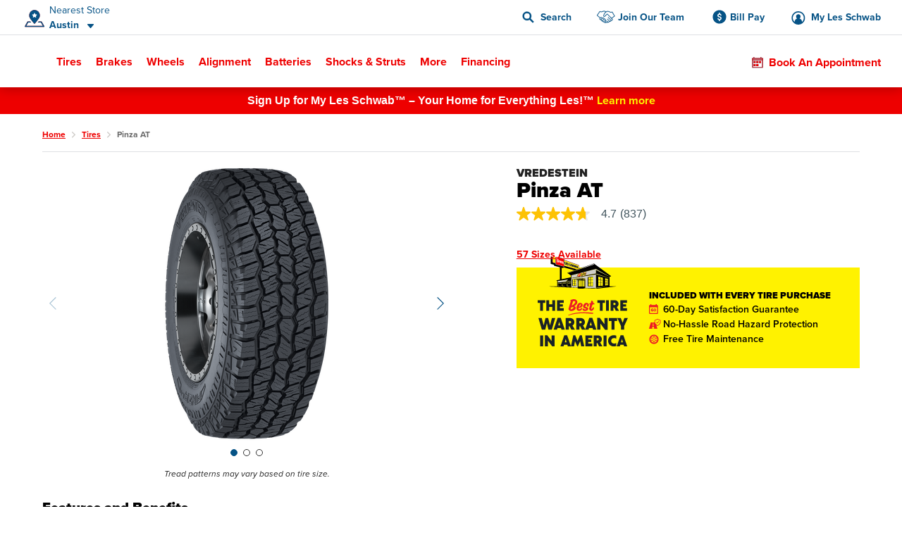

--- FILE ---
content_type: text/html; charset=utf-8
request_url: https://www.google.com/recaptcha/api2/anchor?ar=1&k=6LeI6ZgqAAAAAJz3VdY6syFzVpI5sCjnvVHvrVrm&co=aHR0cHM6Ly93d3cubGVzc2Nod2FiLmNvbTo0NDM.&hl=en&v=PoyoqOPhxBO7pBk68S4YbpHZ&size=invisible&anchor-ms=20000&execute-ms=30000&cb=c15thy3gl4fp
body_size: 48609
content:
<!DOCTYPE HTML><html dir="ltr" lang="en"><head><meta http-equiv="Content-Type" content="text/html; charset=UTF-8">
<meta http-equiv="X-UA-Compatible" content="IE=edge">
<title>reCAPTCHA</title>
<style type="text/css">
/* cyrillic-ext */
@font-face {
  font-family: 'Roboto';
  font-style: normal;
  font-weight: 400;
  font-stretch: 100%;
  src: url(//fonts.gstatic.com/s/roboto/v48/KFO7CnqEu92Fr1ME7kSn66aGLdTylUAMa3GUBHMdazTgWw.woff2) format('woff2');
  unicode-range: U+0460-052F, U+1C80-1C8A, U+20B4, U+2DE0-2DFF, U+A640-A69F, U+FE2E-FE2F;
}
/* cyrillic */
@font-face {
  font-family: 'Roboto';
  font-style: normal;
  font-weight: 400;
  font-stretch: 100%;
  src: url(//fonts.gstatic.com/s/roboto/v48/KFO7CnqEu92Fr1ME7kSn66aGLdTylUAMa3iUBHMdazTgWw.woff2) format('woff2');
  unicode-range: U+0301, U+0400-045F, U+0490-0491, U+04B0-04B1, U+2116;
}
/* greek-ext */
@font-face {
  font-family: 'Roboto';
  font-style: normal;
  font-weight: 400;
  font-stretch: 100%;
  src: url(//fonts.gstatic.com/s/roboto/v48/KFO7CnqEu92Fr1ME7kSn66aGLdTylUAMa3CUBHMdazTgWw.woff2) format('woff2');
  unicode-range: U+1F00-1FFF;
}
/* greek */
@font-face {
  font-family: 'Roboto';
  font-style: normal;
  font-weight: 400;
  font-stretch: 100%;
  src: url(//fonts.gstatic.com/s/roboto/v48/KFO7CnqEu92Fr1ME7kSn66aGLdTylUAMa3-UBHMdazTgWw.woff2) format('woff2');
  unicode-range: U+0370-0377, U+037A-037F, U+0384-038A, U+038C, U+038E-03A1, U+03A3-03FF;
}
/* math */
@font-face {
  font-family: 'Roboto';
  font-style: normal;
  font-weight: 400;
  font-stretch: 100%;
  src: url(//fonts.gstatic.com/s/roboto/v48/KFO7CnqEu92Fr1ME7kSn66aGLdTylUAMawCUBHMdazTgWw.woff2) format('woff2');
  unicode-range: U+0302-0303, U+0305, U+0307-0308, U+0310, U+0312, U+0315, U+031A, U+0326-0327, U+032C, U+032F-0330, U+0332-0333, U+0338, U+033A, U+0346, U+034D, U+0391-03A1, U+03A3-03A9, U+03B1-03C9, U+03D1, U+03D5-03D6, U+03F0-03F1, U+03F4-03F5, U+2016-2017, U+2034-2038, U+203C, U+2040, U+2043, U+2047, U+2050, U+2057, U+205F, U+2070-2071, U+2074-208E, U+2090-209C, U+20D0-20DC, U+20E1, U+20E5-20EF, U+2100-2112, U+2114-2115, U+2117-2121, U+2123-214F, U+2190, U+2192, U+2194-21AE, U+21B0-21E5, U+21F1-21F2, U+21F4-2211, U+2213-2214, U+2216-22FF, U+2308-230B, U+2310, U+2319, U+231C-2321, U+2336-237A, U+237C, U+2395, U+239B-23B7, U+23D0, U+23DC-23E1, U+2474-2475, U+25AF, U+25B3, U+25B7, U+25BD, U+25C1, U+25CA, U+25CC, U+25FB, U+266D-266F, U+27C0-27FF, U+2900-2AFF, U+2B0E-2B11, U+2B30-2B4C, U+2BFE, U+3030, U+FF5B, U+FF5D, U+1D400-1D7FF, U+1EE00-1EEFF;
}
/* symbols */
@font-face {
  font-family: 'Roboto';
  font-style: normal;
  font-weight: 400;
  font-stretch: 100%;
  src: url(//fonts.gstatic.com/s/roboto/v48/KFO7CnqEu92Fr1ME7kSn66aGLdTylUAMaxKUBHMdazTgWw.woff2) format('woff2');
  unicode-range: U+0001-000C, U+000E-001F, U+007F-009F, U+20DD-20E0, U+20E2-20E4, U+2150-218F, U+2190, U+2192, U+2194-2199, U+21AF, U+21E6-21F0, U+21F3, U+2218-2219, U+2299, U+22C4-22C6, U+2300-243F, U+2440-244A, U+2460-24FF, U+25A0-27BF, U+2800-28FF, U+2921-2922, U+2981, U+29BF, U+29EB, U+2B00-2BFF, U+4DC0-4DFF, U+FFF9-FFFB, U+10140-1018E, U+10190-1019C, U+101A0, U+101D0-101FD, U+102E0-102FB, U+10E60-10E7E, U+1D2C0-1D2D3, U+1D2E0-1D37F, U+1F000-1F0FF, U+1F100-1F1AD, U+1F1E6-1F1FF, U+1F30D-1F30F, U+1F315, U+1F31C, U+1F31E, U+1F320-1F32C, U+1F336, U+1F378, U+1F37D, U+1F382, U+1F393-1F39F, U+1F3A7-1F3A8, U+1F3AC-1F3AF, U+1F3C2, U+1F3C4-1F3C6, U+1F3CA-1F3CE, U+1F3D4-1F3E0, U+1F3ED, U+1F3F1-1F3F3, U+1F3F5-1F3F7, U+1F408, U+1F415, U+1F41F, U+1F426, U+1F43F, U+1F441-1F442, U+1F444, U+1F446-1F449, U+1F44C-1F44E, U+1F453, U+1F46A, U+1F47D, U+1F4A3, U+1F4B0, U+1F4B3, U+1F4B9, U+1F4BB, U+1F4BF, U+1F4C8-1F4CB, U+1F4D6, U+1F4DA, U+1F4DF, U+1F4E3-1F4E6, U+1F4EA-1F4ED, U+1F4F7, U+1F4F9-1F4FB, U+1F4FD-1F4FE, U+1F503, U+1F507-1F50B, U+1F50D, U+1F512-1F513, U+1F53E-1F54A, U+1F54F-1F5FA, U+1F610, U+1F650-1F67F, U+1F687, U+1F68D, U+1F691, U+1F694, U+1F698, U+1F6AD, U+1F6B2, U+1F6B9-1F6BA, U+1F6BC, U+1F6C6-1F6CF, U+1F6D3-1F6D7, U+1F6E0-1F6EA, U+1F6F0-1F6F3, U+1F6F7-1F6FC, U+1F700-1F7FF, U+1F800-1F80B, U+1F810-1F847, U+1F850-1F859, U+1F860-1F887, U+1F890-1F8AD, U+1F8B0-1F8BB, U+1F8C0-1F8C1, U+1F900-1F90B, U+1F93B, U+1F946, U+1F984, U+1F996, U+1F9E9, U+1FA00-1FA6F, U+1FA70-1FA7C, U+1FA80-1FA89, U+1FA8F-1FAC6, U+1FACE-1FADC, U+1FADF-1FAE9, U+1FAF0-1FAF8, U+1FB00-1FBFF;
}
/* vietnamese */
@font-face {
  font-family: 'Roboto';
  font-style: normal;
  font-weight: 400;
  font-stretch: 100%;
  src: url(//fonts.gstatic.com/s/roboto/v48/KFO7CnqEu92Fr1ME7kSn66aGLdTylUAMa3OUBHMdazTgWw.woff2) format('woff2');
  unicode-range: U+0102-0103, U+0110-0111, U+0128-0129, U+0168-0169, U+01A0-01A1, U+01AF-01B0, U+0300-0301, U+0303-0304, U+0308-0309, U+0323, U+0329, U+1EA0-1EF9, U+20AB;
}
/* latin-ext */
@font-face {
  font-family: 'Roboto';
  font-style: normal;
  font-weight: 400;
  font-stretch: 100%;
  src: url(//fonts.gstatic.com/s/roboto/v48/KFO7CnqEu92Fr1ME7kSn66aGLdTylUAMa3KUBHMdazTgWw.woff2) format('woff2');
  unicode-range: U+0100-02BA, U+02BD-02C5, U+02C7-02CC, U+02CE-02D7, U+02DD-02FF, U+0304, U+0308, U+0329, U+1D00-1DBF, U+1E00-1E9F, U+1EF2-1EFF, U+2020, U+20A0-20AB, U+20AD-20C0, U+2113, U+2C60-2C7F, U+A720-A7FF;
}
/* latin */
@font-face {
  font-family: 'Roboto';
  font-style: normal;
  font-weight: 400;
  font-stretch: 100%;
  src: url(//fonts.gstatic.com/s/roboto/v48/KFO7CnqEu92Fr1ME7kSn66aGLdTylUAMa3yUBHMdazQ.woff2) format('woff2');
  unicode-range: U+0000-00FF, U+0131, U+0152-0153, U+02BB-02BC, U+02C6, U+02DA, U+02DC, U+0304, U+0308, U+0329, U+2000-206F, U+20AC, U+2122, U+2191, U+2193, U+2212, U+2215, U+FEFF, U+FFFD;
}
/* cyrillic-ext */
@font-face {
  font-family: 'Roboto';
  font-style: normal;
  font-weight: 500;
  font-stretch: 100%;
  src: url(//fonts.gstatic.com/s/roboto/v48/KFO7CnqEu92Fr1ME7kSn66aGLdTylUAMa3GUBHMdazTgWw.woff2) format('woff2');
  unicode-range: U+0460-052F, U+1C80-1C8A, U+20B4, U+2DE0-2DFF, U+A640-A69F, U+FE2E-FE2F;
}
/* cyrillic */
@font-face {
  font-family: 'Roboto';
  font-style: normal;
  font-weight: 500;
  font-stretch: 100%;
  src: url(//fonts.gstatic.com/s/roboto/v48/KFO7CnqEu92Fr1ME7kSn66aGLdTylUAMa3iUBHMdazTgWw.woff2) format('woff2');
  unicode-range: U+0301, U+0400-045F, U+0490-0491, U+04B0-04B1, U+2116;
}
/* greek-ext */
@font-face {
  font-family: 'Roboto';
  font-style: normal;
  font-weight: 500;
  font-stretch: 100%;
  src: url(//fonts.gstatic.com/s/roboto/v48/KFO7CnqEu92Fr1ME7kSn66aGLdTylUAMa3CUBHMdazTgWw.woff2) format('woff2');
  unicode-range: U+1F00-1FFF;
}
/* greek */
@font-face {
  font-family: 'Roboto';
  font-style: normal;
  font-weight: 500;
  font-stretch: 100%;
  src: url(//fonts.gstatic.com/s/roboto/v48/KFO7CnqEu92Fr1ME7kSn66aGLdTylUAMa3-UBHMdazTgWw.woff2) format('woff2');
  unicode-range: U+0370-0377, U+037A-037F, U+0384-038A, U+038C, U+038E-03A1, U+03A3-03FF;
}
/* math */
@font-face {
  font-family: 'Roboto';
  font-style: normal;
  font-weight: 500;
  font-stretch: 100%;
  src: url(//fonts.gstatic.com/s/roboto/v48/KFO7CnqEu92Fr1ME7kSn66aGLdTylUAMawCUBHMdazTgWw.woff2) format('woff2');
  unicode-range: U+0302-0303, U+0305, U+0307-0308, U+0310, U+0312, U+0315, U+031A, U+0326-0327, U+032C, U+032F-0330, U+0332-0333, U+0338, U+033A, U+0346, U+034D, U+0391-03A1, U+03A3-03A9, U+03B1-03C9, U+03D1, U+03D5-03D6, U+03F0-03F1, U+03F4-03F5, U+2016-2017, U+2034-2038, U+203C, U+2040, U+2043, U+2047, U+2050, U+2057, U+205F, U+2070-2071, U+2074-208E, U+2090-209C, U+20D0-20DC, U+20E1, U+20E5-20EF, U+2100-2112, U+2114-2115, U+2117-2121, U+2123-214F, U+2190, U+2192, U+2194-21AE, U+21B0-21E5, U+21F1-21F2, U+21F4-2211, U+2213-2214, U+2216-22FF, U+2308-230B, U+2310, U+2319, U+231C-2321, U+2336-237A, U+237C, U+2395, U+239B-23B7, U+23D0, U+23DC-23E1, U+2474-2475, U+25AF, U+25B3, U+25B7, U+25BD, U+25C1, U+25CA, U+25CC, U+25FB, U+266D-266F, U+27C0-27FF, U+2900-2AFF, U+2B0E-2B11, U+2B30-2B4C, U+2BFE, U+3030, U+FF5B, U+FF5D, U+1D400-1D7FF, U+1EE00-1EEFF;
}
/* symbols */
@font-face {
  font-family: 'Roboto';
  font-style: normal;
  font-weight: 500;
  font-stretch: 100%;
  src: url(//fonts.gstatic.com/s/roboto/v48/KFO7CnqEu92Fr1ME7kSn66aGLdTylUAMaxKUBHMdazTgWw.woff2) format('woff2');
  unicode-range: U+0001-000C, U+000E-001F, U+007F-009F, U+20DD-20E0, U+20E2-20E4, U+2150-218F, U+2190, U+2192, U+2194-2199, U+21AF, U+21E6-21F0, U+21F3, U+2218-2219, U+2299, U+22C4-22C6, U+2300-243F, U+2440-244A, U+2460-24FF, U+25A0-27BF, U+2800-28FF, U+2921-2922, U+2981, U+29BF, U+29EB, U+2B00-2BFF, U+4DC0-4DFF, U+FFF9-FFFB, U+10140-1018E, U+10190-1019C, U+101A0, U+101D0-101FD, U+102E0-102FB, U+10E60-10E7E, U+1D2C0-1D2D3, U+1D2E0-1D37F, U+1F000-1F0FF, U+1F100-1F1AD, U+1F1E6-1F1FF, U+1F30D-1F30F, U+1F315, U+1F31C, U+1F31E, U+1F320-1F32C, U+1F336, U+1F378, U+1F37D, U+1F382, U+1F393-1F39F, U+1F3A7-1F3A8, U+1F3AC-1F3AF, U+1F3C2, U+1F3C4-1F3C6, U+1F3CA-1F3CE, U+1F3D4-1F3E0, U+1F3ED, U+1F3F1-1F3F3, U+1F3F5-1F3F7, U+1F408, U+1F415, U+1F41F, U+1F426, U+1F43F, U+1F441-1F442, U+1F444, U+1F446-1F449, U+1F44C-1F44E, U+1F453, U+1F46A, U+1F47D, U+1F4A3, U+1F4B0, U+1F4B3, U+1F4B9, U+1F4BB, U+1F4BF, U+1F4C8-1F4CB, U+1F4D6, U+1F4DA, U+1F4DF, U+1F4E3-1F4E6, U+1F4EA-1F4ED, U+1F4F7, U+1F4F9-1F4FB, U+1F4FD-1F4FE, U+1F503, U+1F507-1F50B, U+1F50D, U+1F512-1F513, U+1F53E-1F54A, U+1F54F-1F5FA, U+1F610, U+1F650-1F67F, U+1F687, U+1F68D, U+1F691, U+1F694, U+1F698, U+1F6AD, U+1F6B2, U+1F6B9-1F6BA, U+1F6BC, U+1F6C6-1F6CF, U+1F6D3-1F6D7, U+1F6E0-1F6EA, U+1F6F0-1F6F3, U+1F6F7-1F6FC, U+1F700-1F7FF, U+1F800-1F80B, U+1F810-1F847, U+1F850-1F859, U+1F860-1F887, U+1F890-1F8AD, U+1F8B0-1F8BB, U+1F8C0-1F8C1, U+1F900-1F90B, U+1F93B, U+1F946, U+1F984, U+1F996, U+1F9E9, U+1FA00-1FA6F, U+1FA70-1FA7C, U+1FA80-1FA89, U+1FA8F-1FAC6, U+1FACE-1FADC, U+1FADF-1FAE9, U+1FAF0-1FAF8, U+1FB00-1FBFF;
}
/* vietnamese */
@font-face {
  font-family: 'Roboto';
  font-style: normal;
  font-weight: 500;
  font-stretch: 100%;
  src: url(//fonts.gstatic.com/s/roboto/v48/KFO7CnqEu92Fr1ME7kSn66aGLdTylUAMa3OUBHMdazTgWw.woff2) format('woff2');
  unicode-range: U+0102-0103, U+0110-0111, U+0128-0129, U+0168-0169, U+01A0-01A1, U+01AF-01B0, U+0300-0301, U+0303-0304, U+0308-0309, U+0323, U+0329, U+1EA0-1EF9, U+20AB;
}
/* latin-ext */
@font-face {
  font-family: 'Roboto';
  font-style: normal;
  font-weight: 500;
  font-stretch: 100%;
  src: url(//fonts.gstatic.com/s/roboto/v48/KFO7CnqEu92Fr1ME7kSn66aGLdTylUAMa3KUBHMdazTgWw.woff2) format('woff2');
  unicode-range: U+0100-02BA, U+02BD-02C5, U+02C7-02CC, U+02CE-02D7, U+02DD-02FF, U+0304, U+0308, U+0329, U+1D00-1DBF, U+1E00-1E9F, U+1EF2-1EFF, U+2020, U+20A0-20AB, U+20AD-20C0, U+2113, U+2C60-2C7F, U+A720-A7FF;
}
/* latin */
@font-face {
  font-family: 'Roboto';
  font-style: normal;
  font-weight: 500;
  font-stretch: 100%;
  src: url(//fonts.gstatic.com/s/roboto/v48/KFO7CnqEu92Fr1ME7kSn66aGLdTylUAMa3yUBHMdazQ.woff2) format('woff2');
  unicode-range: U+0000-00FF, U+0131, U+0152-0153, U+02BB-02BC, U+02C6, U+02DA, U+02DC, U+0304, U+0308, U+0329, U+2000-206F, U+20AC, U+2122, U+2191, U+2193, U+2212, U+2215, U+FEFF, U+FFFD;
}
/* cyrillic-ext */
@font-face {
  font-family: 'Roboto';
  font-style: normal;
  font-weight: 900;
  font-stretch: 100%;
  src: url(//fonts.gstatic.com/s/roboto/v48/KFO7CnqEu92Fr1ME7kSn66aGLdTylUAMa3GUBHMdazTgWw.woff2) format('woff2');
  unicode-range: U+0460-052F, U+1C80-1C8A, U+20B4, U+2DE0-2DFF, U+A640-A69F, U+FE2E-FE2F;
}
/* cyrillic */
@font-face {
  font-family: 'Roboto';
  font-style: normal;
  font-weight: 900;
  font-stretch: 100%;
  src: url(//fonts.gstatic.com/s/roboto/v48/KFO7CnqEu92Fr1ME7kSn66aGLdTylUAMa3iUBHMdazTgWw.woff2) format('woff2');
  unicode-range: U+0301, U+0400-045F, U+0490-0491, U+04B0-04B1, U+2116;
}
/* greek-ext */
@font-face {
  font-family: 'Roboto';
  font-style: normal;
  font-weight: 900;
  font-stretch: 100%;
  src: url(//fonts.gstatic.com/s/roboto/v48/KFO7CnqEu92Fr1ME7kSn66aGLdTylUAMa3CUBHMdazTgWw.woff2) format('woff2');
  unicode-range: U+1F00-1FFF;
}
/* greek */
@font-face {
  font-family: 'Roboto';
  font-style: normal;
  font-weight: 900;
  font-stretch: 100%;
  src: url(//fonts.gstatic.com/s/roboto/v48/KFO7CnqEu92Fr1ME7kSn66aGLdTylUAMa3-UBHMdazTgWw.woff2) format('woff2');
  unicode-range: U+0370-0377, U+037A-037F, U+0384-038A, U+038C, U+038E-03A1, U+03A3-03FF;
}
/* math */
@font-face {
  font-family: 'Roboto';
  font-style: normal;
  font-weight: 900;
  font-stretch: 100%;
  src: url(//fonts.gstatic.com/s/roboto/v48/KFO7CnqEu92Fr1ME7kSn66aGLdTylUAMawCUBHMdazTgWw.woff2) format('woff2');
  unicode-range: U+0302-0303, U+0305, U+0307-0308, U+0310, U+0312, U+0315, U+031A, U+0326-0327, U+032C, U+032F-0330, U+0332-0333, U+0338, U+033A, U+0346, U+034D, U+0391-03A1, U+03A3-03A9, U+03B1-03C9, U+03D1, U+03D5-03D6, U+03F0-03F1, U+03F4-03F5, U+2016-2017, U+2034-2038, U+203C, U+2040, U+2043, U+2047, U+2050, U+2057, U+205F, U+2070-2071, U+2074-208E, U+2090-209C, U+20D0-20DC, U+20E1, U+20E5-20EF, U+2100-2112, U+2114-2115, U+2117-2121, U+2123-214F, U+2190, U+2192, U+2194-21AE, U+21B0-21E5, U+21F1-21F2, U+21F4-2211, U+2213-2214, U+2216-22FF, U+2308-230B, U+2310, U+2319, U+231C-2321, U+2336-237A, U+237C, U+2395, U+239B-23B7, U+23D0, U+23DC-23E1, U+2474-2475, U+25AF, U+25B3, U+25B7, U+25BD, U+25C1, U+25CA, U+25CC, U+25FB, U+266D-266F, U+27C0-27FF, U+2900-2AFF, U+2B0E-2B11, U+2B30-2B4C, U+2BFE, U+3030, U+FF5B, U+FF5D, U+1D400-1D7FF, U+1EE00-1EEFF;
}
/* symbols */
@font-face {
  font-family: 'Roboto';
  font-style: normal;
  font-weight: 900;
  font-stretch: 100%;
  src: url(//fonts.gstatic.com/s/roboto/v48/KFO7CnqEu92Fr1ME7kSn66aGLdTylUAMaxKUBHMdazTgWw.woff2) format('woff2');
  unicode-range: U+0001-000C, U+000E-001F, U+007F-009F, U+20DD-20E0, U+20E2-20E4, U+2150-218F, U+2190, U+2192, U+2194-2199, U+21AF, U+21E6-21F0, U+21F3, U+2218-2219, U+2299, U+22C4-22C6, U+2300-243F, U+2440-244A, U+2460-24FF, U+25A0-27BF, U+2800-28FF, U+2921-2922, U+2981, U+29BF, U+29EB, U+2B00-2BFF, U+4DC0-4DFF, U+FFF9-FFFB, U+10140-1018E, U+10190-1019C, U+101A0, U+101D0-101FD, U+102E0-102FB, U+10E60-10E7E, U+1D2C0-1D2D3, U+1D2E0-1D37F, U+1F000-1F0FF, U+1F100-1F1AD, U+1F1E6-1F1FF, U+1F30D-1F30F, U+1F315, U+1F31C, U+1F31E, U+1F320-1F32C, U+1F336, U+1F378, U+1F37D, U+1F382, U+1F393-1F39F, U+1F3A7-1F3A8, U+1F3AC-1F3AF, U+1F3C2, U+1F3C4-1F3C6, U+1F3CA-1F3CE, U+1F3D4-1F3E0, U+1F3ED, U+1F3F1-1F3F3, U+1F3F5-1F3F7, U+1F408, U+1F415, U+1F41F, U+1F426, U+1F43F, U+1F441-1F442, U+1F444, U+1F446-1F449, U+1F44C-1F44E, U+1F453, U+1F46A, U+1F47D, U+1F4A3, U+1F4B0, U+1F4B3, U+1F4B9, U+1F4BB, U+1F4BF, U+1F4C8-1F4CB, U+1F4D6, U+1F4DA, U+1F4DF, U+1F4E3-1F4E6, U+1F4EA-1F4ED, U+1F4F7, U+1F4F9-1F4FB, U+1F4FD-1F4FE, U+1F503, U+1F507-1F50B, U+1F50D, U+1F512-1F513, U+1F53E-1F54A, U+1F54F-1F5FA, U+1F610, U+1F650-1F67F, U+1F687, U+1F68D, U+1F691, U+1F694, U+1F698, U+1F6AD, U+1F6B2, U+1F6B9-1F6BA, U+1F6BC, U+1F6C6-1F6CF, U+1F6D3-1F6D7, U+1F6E0-1F6EA, U+1F6F0-1F6F3, U+1F6F7-1F6FC, U+1F700-1F7FF, U+1F800-1F80B, U+1F810-1F847, U+1F850-1F859, U+1F860-1F887, U+1F890-1F8AD, U+1F8B0-1F8BB, U+1F8C0-1F8C1, U+1F900-1F90B, U+1F93B, U+1F946, U+1F984, U+1F996, U+1F9E9, U+1FA00-1FA6F, U+1FA70-1FA7C, U+1FA80-1FA89, U+1FA8F-1FAC6, U+1FACE-1FADC, U+1FADF-1FAE9, U+1FAF0-1FAF8, U+1FB00-1FBFF;
}
/* vietnamese */
@font-face {
  font-family: 'Roboto';
  font-style: normal;
  font-weight: 900;
  font-stretch: 100%;
  src: url(//fonts.gstatic.com/s/roboto/v48/KFO7CnqEu92Fr1ME7kSn66aGLdTylUAMa3OUBHMdazTgWw.woff2) format('woff2');
  unicode-range: U+0102-0103, U+0110-0111, U+0128-0129, U+0168-0169, U+01A0-01A1, U+01AF-01B0, U+0300-0301, U+0303-0304, U+0308-0309, U+0323, U+0329, U+1EA0-1EF9, U+20AB;
}
/* latin-ext */
@font-face {
  font-family: 'Roboto';
  font-style: normal;
  font-weight: 900;
  font-stretch: 100%;
  src: url(//fonts.gstatic.com/s/roboto/v48/KFO7CnqEu92Fr1ME7kSn66aGLdTylUAMa3KUBHMdazTgWw.woff2) format('woff2');
  unicode-range: U+0100-02BA, U+02BD-02C5, U+02C7-02CC, U+02CE-02D7, U+02DD-02FF, U+0304, U+0308, U+0329, U+1D00-1DBF, U+1E00-1E9F, U+1EF2-1EFF, U+2020, U+20A0-20AB, U+20AD-20C0, U+2113, U+2C60-2C7F, U+A720-A7FF;
}
/* latin */
@font-face {
  font-family: 'Roboto';
  font-style: normal;
  font-weight: 900;
  font-stretch: 100%;
  src: url(//fonts.gstatic.com/s/roboto/v48/KFO7CnqEu92Fr1ME7kSn66aGLdTylUAMa3yUBHMdazQ.woff2) format('woff2');
  unicode-range: U+0000-00FF, U+0131, U+0152-0153, U+02BB-02BC, U+02C6, U+02DA, U+02DC, U+0304, U+0308, U+0329, U+2000-206F, U+20AC, U+2122, U+2191, U+2193, U+2212, U+2215, U+FEFF, U+FFFD;
}

</style>
<link rel="stylesheet" type="text/css" href="https://www.gstatic.com/recaptcha/releases/PoyoqOPhxBO7pBk68S4YbpHZ/styles__ltr.css">
<script nonce="pLP37k0wqCukUnWbICZucA" type="text/javascript">window['__recaptcha_api'] = 'https://www.google.com/recaptcha/api2/';</script>
<script type="text/javascript" src="https://www.gstatic.com/recaptcha/releases/PoyoqOPhxBO7pBk68S4YbpHZ/recaptcha__en.js" nonce="pLP37k0wqCukUnWbICZucA">
      
    </script></head>
<body><div id="rc-anchor-alert" class="rc-anchor-alert"></div>
<input type="hidden" id="recaptcha-token" value="[base64]">
<script type="text/javascript" nonce="pLP37k0wqCukUnWbICZucA">
      recaptcha.anchor.Main.init("[\x22ainput\x22,[\x22bgdata\x22,\x22\x22,\[base64]/[base64]/bmV3IFpbdF0obVswXSk6Sz09Mj9uZXcgWlt0XShtWzBdLG1bMV0pOks9PTM/bmV3IFpbdF0obVswXSxtWzFdLG1bMl0pOks9PTQ/[base64]/[base64]/[base64]/[base64]/[base64]/[base64]/[base64]/[base64]/[base64]/[base64]/[base64]/[base64]/[base64]/[base64]\\u003d\\u003d\x22,\[base64]\\u003d\\u003d\x22,\[base64]/DkXzCqC16BQsZwoB3wqPClBjDrBTDh0R9wrjCnH3Dk0pqwosFwr/ChDfDnMKdw4QnBGwLL8KSw7XCtMOWw6bDucOywoHCtmwfasOqw51uw5PDocKNL1VywoPDs1AtWcKmw6LCt8O4DsOhwqAUEcONAsKiUHdTw4AGHMO8w5XDixfCqsOteCQDVhYFw7/CpipJwqLDih5IU8K3wodgRsO6w4TDllnDn8OlwrXDumtNNibDlcKWK1HDtEJHKRzDqMOmwoPDo8ORwrPCqAjCpsKEJhXClsKPwpocw7vDpm5Tw68eEcKvbsKjwrzDhMKIZk1Cw5/DhwYuYCJyXsKcw5pDS8OhwrPCiWXDqwt8TsO0BhfCmcOdworDpsK6wqfDuUt/QRgiSCVnFsK1w6ZHTEDDksKADcKkcSTCgxrClSTCh8O1w5rCuifDj8KjwqPCoMOsKsOXM8OlHFHCp20Xc8K2w7HDiMKywpHDusKFw6F9woFxw4DDhcKzbMKKwp/[base64]/CjcO6cTfCnCYLwrfCnFwbwpJUw7bDs8KAw6ILBcO2wpHDu2bDrm7Dq8KMMktCacOpw5LDl8KyCWV3w7bCk8KdwqFcL8Oww6bDvUhcw73Dsxc6wobDhyo2wotHA8K2woI0w5llW8Oxe2jCmxFdd8KhwoTCkcOAw77CrsO1w6VTdi/CjMOgwrfCgztxUMOGw6ZTTcOZw5ZpTsOHw5LDlgp8w41MwprCiS94YcOWwr3DlMOCM8KZwrzDrsK6fsO4woDChyFoSXEMdxLCu8O7w4tfLMO0NR1Kw6LDlU7Dox7Ds2UZZ8KUw5cDUMKRwo8tw6PDkMOZKWzDn8KiZ2vCmH/[base64]/[base64]/[base64]/CgMKLwo0bw4Y7wrDCicKhwpUtwpgswrjDt0jCsiLCqsObwrLDtCXDjVTDtMO7w4Arwq9vw4JROsOtw47DtwVRBsK1w6A4LsODBsOKMcK/ahQsAcKtE8Keb0MdE3xow65swoHDri47TcKHIUxNwpJDJx7ChynDt8KwwoQ9wr/[base64]/DqgggWsODwo/ClBk2VcKcwpZQwq4uDhYQwplPEBI8wphBwoMSexpAwrDDrMOewo48wp5HNlnDtsOlMiPDisKpB8O5wqbDsh0jd8KiwqVpwpE0w6FOwqkpAWPDtzDDssKbKsOiw4I4S8KGwoXCpsOjwpoOwosNSBM0wpbDlMOpLgVvdi/ClsOgw4kbw4QeSlM/[base64]/CvsOzC8KSw4DDqcOLw4khw53CmsOsw7QFwo7CrsO0w5zDpgRLw43CtBPDmMKgA0HDtCzDiAjCphNtJ8KTAXnDnxBKw4FIw41TwqDDqng9w5hQw6/[base64]/XcOdwr/DpRzCvHc6wod3e8OfVWNUw7jDt8O3aCZjbRvDuMKPHVPCoxfCrMKjRcOxXTgZwoNfWcKdw7XDqTB/OsOJN8K1KRDCscOhwrROw4fDnX/Dt8KKwrM5QiYAw5HDisKqwqk/wopUZcOfTzwywrDDu8OPYRzDmgTDpBtJEsKQw5B8FMK/RWxNwo7DmSpFEcOpYcOIwqTDn8OXEsKpwqfDoGPCisO9IFEoc047eirDsznDssKYMMKJHMKzZHzDqGJybwQiPcOaw6sWwqjDoBcXO1VmJcOWwqpaZ01YTiJOw7x6wqMzJFZjLMKRwphgwrNrHGNuBgt8czzDrsKIMVxQwrfCrsOrAcK4JGLDhj/ClRw7WSLCvsOZRMKYUcOHwrvDtnrDlTBWw5fDrjfCncKMwqs2dcOfw61QwoUTwqLDiMOLw7fDisKnE8K/[base64]/DhsKSwq1ubHZnDMKLPMKdw4c/[base64]/Cl8KmwqFqwpnDjMK2w5TDp8OcFiguwrt3wrgmHwxsw6FbYMO5IsOOwqJewpJFwr/CnsKKwqA/[base64]/[base64]/w6I1wpHDh8Kcw47Dngp0wpx7EcKOwqt4A8K0woPDvMOxOcKjw7gna1kLwrLDmcOpcTXDt8Ksw4UKw4rDnV0Nwo5LaMK7wr/CuMKrLMK5GT/ChgVKeWvCpsK4JE/[base64]/w5AuwoYbw6jCv8KKdCYVFRfCgV9sXsO/CMOCcHzCvsOUbnl6w5XDscORw5fCoCTDncKPQwM3wrVBw4DCpFLCo8Klw4XCgcKzwqXDkMKMwrBvNMKiAnlCwpsweEFHw6YUwrDCnsOEw41xK8KObcOBKMKED2/CqXPDlTsNw7XCqsOhTi8iGEbDuy4jPXLDjcKfBWjCrQLDh3LDpW9Hw5NwaT7ClMOsG8K7w7/[base64]/CiTLDpQfDukwNNMK3ejLDjkZJRMKOLsOkJ8O5w5nDhMKVBn4hw4fDk8ORwogkAzRXAjLCqSB/w5bCusKtZUHCiX14NxrConfCncKmHQ8/P3DDkR1Cw7YPw5vCncObwqnDkULDj8KgHcO3w4LCnUcvwp3CqC7DuX8fSFvDlQpvw6k2AMOtw68Mw7p/w7INw5Yjw6xiQcK4w642w7DDuScfGy3Cs8K2fsOhZ8Ovw4UXN8OXTjfCh3Vtwq/CjBfDu19FwocRw6AtKBk0ESDChjfDmcO4QcO+UTvDmMKZw4dDGyVKw5/CmMKVfQzDoxs6w5LDt8KZwrPCpsKvQcKBU357SyoAwpEkwpY+w5VRwqrCrHjDoXnCqRd/w6/Dt0sqw6pSbXR/w5nClhbDnMKCFhZxLk/Dk0/CvcKzcHbCocOkw5ZqLQYnwpwOSsOsOMK1wokSw4ouV8KuRcOAwpYawpHDv1HCmMKCw5MzQsKTwqFXfUHDvy9INMOvC8OqDMO+AsKUbXXCshbDs0rClWvDoDLCg8Owwqlrwq1Qw5LChsKcw6/[base64]/CtQRyVDBgI1/DhgF8wq8ffW81dRoKw6Ulwq/DiiJvPsOjNBnDl3zCgVHDscKHWcK+w70Daj0Fw6UjW1AYFcOXfVYGwqzDgQVlwpdNR8KOMDdyIsONw7jDlMOHwpPDgcObRMO9wrg9bsKqw7vDk8OrwqvDv0Y2WhvDnWYhwp/CtkLDiywPwrIoK8KwwoHDqsKdw4LDkMOcViHDgBMXw5zDn8OZFcOqw6xLw5zDu2bDkwnDjnPCtgIYdsOMFSDDnwcyw7HChH9hw61Yw7ttbGfDpMKrFMKzV8OcdMKMX8OUTsO6b3NUBMOdCMOddWsTw67CugrDlVLCqC/DlkjDl292w50tPMOJSE4Jwp7DkBl9E0zCo1gywqDDk2rDk8K9w7/CpUctw5TCrxwewpzCocOqwqfDnsKoMHDCv8KjNRovw5otwqNlwqfDigbCnDLDmGNgBsKrw4oncMKIw6wMS1/DisOuCwc8BMKkw5fCoCHCvDJVKFVyw5bClMKNYcOcw6BIwpYJwqIjwqRpYMKIwrPDl8O3Cz/CscOMwqrChsKjHGbCq8KXwo/[base64]/Dv0NqwpbDr8O9MsKyw47Diz7Cg8KswozDvcKmIR/Cr8OLH0c7w44KBmDCncOGw57DqsKREXN5w64LwozDmUNyw6QsMGbCsjgjw6/DnUnDgDXCq8KqTBXDosOGwoDDusODw6o0bwoHw6MrJsOpKcO8K0TDqsOiwobDtcOBFMOCw6YsXMOsw57ClsKSw69GM8KmZ8OFexXCrcOpwpUAwoUAwrXDu0XDicOEw4/CuVXDj8KPwqTCp8KHZ8KgEl8Tw4LDnhg6fcOTwojDhcK/wrfCn8KDC8Oyw6zDtsKUVMOAwqrCtsKRwoXDgUhLLVcjw6TChj3CmScow7AtaBN7wqRYccONw6lywpTDkMKBeMKWRGUbY1fCk8KNNBlGCcKywowpeMOyw5/DtlwDX8KcZcOrw4DDnjTDiMOLw7I8HMOVw6TCpFFRwrbDq8K1wpNqXC5GU8KHVlPCuXwawpMhw4DCrhLChCvCpsKEw7MKwpvDlEHCpMK1w5XCvA7Di8OEbcOZw4IxUy/Ct8OwQGMgwodHwpbCssKtw6HDv8Oub8KXwrdkSyXDqsOwUcKkScOSUMOUwq/Cg3DDkMOGw6/CswhMDmE8wqJ2cQHCqcKrL202OVEdwrcEw5LCocKhNSvDhcKpIXjDvMKFw4XChWrDsMK+W8KgaMOywodEwogNw7PDtDzDuF/Ds8KGwql5DzJVH8KgwpHDh1PDksK1ITjDv2EQwqHCvsOewq1PwpDCgMO2wozDljjDvXIdcW/CkBs8FMKKbMOaw5s8ZcKWbsOPGVodw5/ChcOSQTnCh8K8wr4BYSzDm8Omw6Npw5QyLMOUM8KJPhfClEtmbsKJw4HDr05eC8OWQcObw74dH8O0woQLMEgjwo09H2DDqMO6w5lCaxLDgVBAOzbDqDECF8KGwozCoykWw6vDnsKDw7g/DcKCw4DDpsOsCcOQw57DmB3DszY8bMK0wps6w4pzMMKvw5U7OsKQw5vCuHJJFBjDtScPa1Qrw6/CqS/ClcOsw7nDu3p2OsKAYiLCo2bDkAbDoyzDjDbDi8Kqw5HDtCxpw5EeBsOjw6rCgkTCg8KdQsOsw5TDqQQEaFHCkMOIwrvDgEMZC1LDrcKTJcOjw6hSwojCucKlZwXDlHnDpkXDv8OtwoXDtUc1DsOKLsKwMMKbwolMwpfChRfDpcOYw5QmW8K0bcKbdcK/d8KUw59xwr1fwpRzC8OCwqDDusKGw4xJwqXDuMO7w6xawp0awp0ew4LDmFZPw4EZwrvDrcKtwp7DvhrCuFnDpSjDsRvCtsOswq3DlMKXwrZkJmoYDUliYm/[base64]/w4HDuHLCqMOFdS4MVjkVwp1pMy0OwoAfwoZnH8KOSsOqwocBOmfCoCvDtXjCmMOLw5dVfQ5gwrLDrMK9GsOHKcKLwqPCocKYVHl9BAzCn1HCpsK/fMOAYMOrJGrCrcK5aMOFTcKjFcOJwr7DiwfCvAMFbMOFw7LChzjDqSVOw7fDksO+wqjCnMKpMR7Ct8K0wrxxwoPChsKMw6nCrX3CjcKBwqrDljTCk8KZw4HDvHzDqMK/TQPCisKZwpHDrHzDnAvDkFgsw65wPcOedsOIwpDCiATCvcOQw7RXYMKxwr3CsMKJF2cxwo/Dk3PCtcO0wod5wrcfE8KwBMKZKsO2SR4dwo1bCsKpwq7CjzLCqhZzwpbCk8KrK8O0w4QUQsKWaDZVwrJdwr1lZMKRJcOvTcO8VjMhwrnCr8KwJWg2P1sQOz1HME3Cl1ggNcO1asOZwp/DtsKyXhZBTMODIn8CccKuwrjDsAFrw5IKQCrDoVBSciLDnsOYw4HCu8K9LyHCqk92AjDCv2DDqcKuBnPDgRQgwoHCqMOnw7/DpGXCqhQmw5jDtcO/wqlkwqLCiMO1UcKZK8Oew6fDjMOMCxZsU2TCgcKKB8OSwooXA8KxJkvCpMOSB8K6HyfDilPCvcOTw77CmkzCg8KAFMOgw5XCsCAxKzHCsggGwqjDr8ODR8OsS8OTNMK+w6HDn1XCk8OYwqXCm8O3JnFGw6HChcOqwoHClxkiYMOGw7XCmT1Cwr/Dq8KkwrPDpsOhworDnsODDsOnwqbCkUHDgG/DnTwvwpNVw4zCj1gzw53DosKLw67DpTtuBzlUXcOvbcKQV8ORGMOPb1dGwqBkwo0Yw5picE7DhSh7JcOQNcOAw6AQwrHCq8KLYhLCkXcOw6UdwqDCtF14wqlBwptGKm3DqgVaJmt6w67Dt8O5EMKjDV/DkcOnwrh8w5XChcO/EMK+w7ZSw6sVeU4Mwo9NMn/CuRPCngTDhn7DjBXDm0ZOw6fCoiPDlMOlw4vCsAjDtsOmcCxjwr99w60Ewo3DosOXeTBTwr4nwoxUUsK8XMO5ccOCc01te8KZPWjDlcO6e8KEKhF5wrPCncOqw4nDn8K9BHksw7wUKDfDhWjDlMOPJsKawq/DqzXDsMOvw4V/[base64]/[base64]/[base64]/TsOWfzLCrn82H8KHaMO/[base64]/DpcKvYi4FWjJPfsO6GMO5JcKOXQ3Ch8OYMwzDqMKPAMKTw5/[base64]/CtcOEJ8KLLRdPe8OAZTXDhsOBw4/[base64]/aifDllrCtsONZgrCo3fDpETCmsOaO3ZTC1Q4w7d6wqgew6x2dw0Aw7zClsKqwqDDkzYtwpIGwr/DpsOsw7QGw5XDucORX0NcwoBpMmtswo/CtCk5esO9w7LCuU1OcRLCrEJuw6fCpGlJw5DCpcOZVSI6WT3DqhfDjQ8xSwBdw5JYwr0hDMOnworCj8KFan4swqFMdzrClcO8wrEKwr1awrnChnzCisKbBgPDsjwvXsK9Ul3Dtm0Hd8KAw6xqK1tlWcOuw7hDIcKDHsO4H35vKV7CusOgYMOAbQ/[base64]/[base64]/DkksnPsKACTRxw4LDosKTR3rDhkkkdcO5wrAueURiJx7Dk8KywrJoZsOSPyHDrS7Dp8Kbwpl+wo8iwrjDm03Dt2xswrjCksKdwqNMAMKmQMOwJwTCg8K3GQk8wpdLClQYUGDCpcKnw68JW1AKDcO7w7bClVPDtcOdw5BRw4sbwqHClcKkWHcYV8OyFhfCoz/DmsOmw6lFPF7CssKeQnzDpsK0w6sKw6tuwqZsBWvDq8OCNMKXQcKnfH5SwpjDhX5CAhrCt2lmE8KAAyJ0wpXCj8K+H3DCk8KFN8Kfw4zCk8OGMMKiwog/wo7DrMKzBsOkw6/Cv8KSacKEJ2DCsD7CpBQkCsKMw7/DrcKnw5R6w4ZaAcKyw5YjFG/DmRxiLsOJJ8KxSgkqw4hCdsOKZMKWwqTCkMK8wplTYjnDqsKswoDCvA/[base64]/[base64]/[base64]/Dv17CiVlRXngUwpUrDcKkwo1pw6xjYUxAOcOyX1/CocOlTEcKwqnDsGLCom/DoDLCtWhSaltew5xkw6bDpn7CiFvDlsO1wr0Mwr3CplgMNEpUwqfCjWAXFgJMACLCtsOsw7sqwp8Nw68rNMKHAsK6wp4Cwo0ERH7DqsO9w4ZLw6HCuDwzwoR9dcKbw5jDu8KlO8K/[base64]/[base64]/DjAwEcnXCrcKbegPDrk4Ywo1xPMONYsKbw4/[base64]/[base64]/CgcOSUcOfwq43w5waFcO5GsO+AMO0w6ItdMO3DizDkGY5QU41w77CuDkpwoDCosKbT8KyLsOowpXDlcKlLFHDpcK8CV9nwoLCq8KzE8OeOmnDn8OMWQfCr8OCwpsnwp0xwrPChcKsA2J/OcO2W1DCumlaWcKfERvCiMKJwr9pbj3Chl7Cu3nCoyfDqz43w5sEw7PCsnvCuA1CSMO7fSI6w6DCh8KpYVrCmWvChMORw7Yawqk/wq0ETibCqSbCgsKtwrR+w50KUm5iw6wzIsOHY8OnfsOPwrI/wofDpgkDwovDosKVew7CkMKRw7p1woLDisK7CcO6AFjCuQTDgz/[base64]/FsK3w6PDmz/CtBzCpMOXa1YhasOaecK6anoaDB9IwrDChWdUw43DosKTwqoew7vCmMKFw7g1K1NNMcKWwq7DtzVGRcOMTWt/JDgbwo0HfcKpwoTDjDJ6PX1dB8OPwokuwrwCwovCp8OTw6deUcObccKCLSHDscOqw6VdfcO7Bid7ecO7EAfDkQgpw6AsP8O5MsOGwrBxPjEAW8KIWhXDkQNJbC7CinnCvRNFc8OJw7HCm8KWcBxLwogEwrpGw4pwfwlTwoNhwozCmAzDvsKweWQFFMKIFCQrw4oPRGQ/Ig0zSFwvOsK7U8OIUMOYJgHCpQbDjFhGw64kBDduwpPDlMKPw5/[base64]/[base64]/DqwgFCMOTwofCnh/CicOuY8O+SX9uA1Zww49cLQjDgmUowpzDo3nChUpoOgXDuiLDvMOdw5gTw5PDhcKoC8O3GCliZ8KwwqgILRrCiMKJHsORwr/DnksWOcOOw5dva8K9w5FFbHoswp9Jw5DDllVtVMOiw5rDsMObdcOzw70kwqh5woMgw75hGX0LwofCj8OuVTDCmDckS8OvNsOhPsKqw5YgEVjDocKTw57ClsKCw6jCvjTCkDjDgVHDsnDDvTrDmMKOw5bDiiDCmTxra8KEw7PDoRPCrEHDiFU/w7YOwonDpsKOw7/DnDY2dMOiw5vDt8KcU8KPwq3DocKMw67CuSxMw45Mwohuw7RGw6nChmJ3wpZXX0bDssOoPB/DokrDn8O7HMOKw4t/w7NDAsK3wofDksOHU33CtTktPX/DjBgBwr08w5zDhDIhBGbCmEY/G8KoTWVfw5pRFCl7wr/DjcKOWkpnwrhpwodVw703OMOuCMOhw7HCqsK8wp7Ds8OVw75PwrvCgAJjwojDsj7DpsKmeB3DkULCr8Opd8OjeDYnw6dXw5IVB0XCtShewpoqw5d/KF8oVsK5M8O1RMKAGsOAw6xzwonCiMOkFl/ChiNdw5QjIsKJw7XDsA5NVGnDojnDhhxfw6/CrTgobMOxFDzChHPCiBdaJRnDusOXw6p7IMKsO8KOw5x3wrM/w5I4WTpBw7jDrsOgwoPDiGMewoTCqmomC0BZPcO/w5bCmGHCj2g6wrjDhEYQA2kMP8OLL2/CpsKuwpfDscKFR2fCpCdTFsKQw50+WWvClsKJwoFZBmoxZsKrwpzDoC/Dg8OYwpImXzvCsmpcw7dWwpBMJsOWNh3DmF3Dr8OBwpwiw4dJNTnDm8KKQ0DDkcOmw57CksKAawU/FMKqwqbDlD0GWEplwocKCTDDgF/Cg3p/F8O3wqAzw5fCkC7DrXjCoR/DsWTCqSfDj8KTasKKIQocw48LNR1Lw6gTw44hDsKRMCEyT0M/IhMhwrPCtUTDkgLCg8O+w7A8wqkMw6rDnMKhw6FYScKfwrvDvcKXGB7DnzXDuMOxwoIawpYiw6IgMDnCo0JFw4crLCrClMOsQcOtQEzDqXsiBMKOwqoaa2EnQ8Odw5fCuR0awqDDqsKrw7rDqcOMGxp4Y8OIwqLCu8O/QS/Cl8K+w7rCmynCh8Kswr7CuMKmwrFFKBXCmcKWQsKmUzzCv8KfwoLCiTAkwprDilN9wqXCrB8VwrPCvsKswp9lw7sHwovDosKlVcO5w4PDtCp8wo81wq1Mwp/DnMKLw6g6w4JACcOmOwLDv2nDssOgwqUgw6YQw5Ajw5QULwlaEsKsNcK5woFDGkTDqTPDs8ObSnEXBsKtF1hDw58Lwr/[base64]/FnHDtRwXEG82fmfDogVwBDEsTQ1VYMKKNB/CqcOpK8O7wpjDk8K6ZWsLYwPCo8OjU8Klw7PDm2PDvUzDu8OXwqjCoCFVXcKKwrnCiT3DhGjCucOtwqXDhMOGXxd0OC/[base64]/wozDhngOwqAkwoQMwqMSwo5sw5Y5csOnwrrDpxbDosOANsOXRsKUw7/Dkg9RVXJwf8Kdw5nCs8OdA8KJwpo4wp8GdzNEwp/DgF0Qw6TCmDtCw7vDhEpVw5oyw6vDhg1+wqoGw7HDoMKYcXXDnStQY8OcF8KbwpvCgcOLaB0ELcOFw6bCjA3DtcKJw7DDvsO6JMKpM2pHQTIwwp3ClE9rwpzDlsKEwqs+wpEIwoLCrmfCq8OWWMKQwq54aiZcBsOuwqVTw4fCqMKgwrFkE8KHGMO/Xk7Ds8KIw6vCghLCvcKUdsOyfcOEP0BHYUI0wpFQwoFlw6jDuUPCkgc1KMKoaTHCs2IHXcK/w5LCpVlKwoPCkgZva1PChgTDlD9ew4k9GMOAMA5Zw6E/Iy1CwqHCsDXDu8OMw4NVMcO7P8OfEMKdw6g8BcOZw7vDj8OnR8Ksw4bCssOWMXTDrMKGw5A/[base64]/DksOFwowJwp3DtBAJw7xJR0kOV1DCmWvCvQULw6s2U8O2Axd3w7bCv8ORw5LDngopP8O0w7llTUsMwobCtMK3wqnDgsOww4HChcOkw7/DjcKbUU8ywpzCvw5WKSPDo8OXI8ODw5vDmMOZw7lEw6DCoMKowpvCr8KyGXjCqS1xw43Cg07CtmTCg8OQwqIPccKORMK+KVjChQISw4/[base64]/DqAPClsOQVy5Qwq96R3HCqMO4wpXDqlfDnWjDisOkYxdPwpw+w6QfenoTUXwHSR9eVsKKM8O2V8KSw47CqnLChMOKwq8DZw1VeG3CvVJ/w4bCqcOiwqfCoCxNw5fDlD5rwpfCo0RQwqZgccKEwqhTCMK0w7UESw8/[base64]/FsKOwofDpcO1wrLDt8OjNDHCmsKwfTTCjsOJwotdwpHClMKXwoF8CMOPwpNAwrsIwoHDijsBw450ZsOBwqIOMMOrwqTCs8O+w7YdwqbCksOrWsKdw6N4w73CvyEtEsOew6gUw4zCsmbCp1jCsRczwrhRY1jCpHTDjSwVwqTDncOPb1l3w7hPdU/Cp8OjwpnCgETDjWTDpDvDrMK2wqkUwrpPw7XDqlPDusKXPMKQwoIYemkTw5JKwrwNYXIFOMKiw49UwqLDqAFlwpvCqULCp1zCrk1TwonCqMKcw5jCqBAewoU7w6pOJMOFwq/Cr8OdwoPCo8KIb0cawp/CtMKrIwnCncK8w6ovw63DjsKiw6NwL0fDtsKHESXChsKow61hcxsMw5hmPMKkw7vCn8KDXFw+wpIcc8OzwpZbPAtYw5Nmb0nDjMKnWAHDgHQXc8OSw6rCmcOzw5rCusOiw6Jyw47DjMK2wo0Qw7DDvMOswrPCmsOvQhAYw4bCgMO3w4TDhiwxHwZzw4nDhMOUHlPDuX/DvcOtFlLCi8OmT8KDwo7DuMOXwprCvMKUwr5zw5Q6w7NQw5vDiA3ClmDDjFHDvcKNw4XDuCB9wopQQ8K/KcKKH8KpwoTCgcK2KsKcwpF/aC1UNsOgOsKIw5JYwqFRe8OmwrYVbnZEwpRSBcKswpE8wobDo29rPxXCpMO0w7LCjsOgQRjCvMOEwq1rwpcFw6xzOcOYSTRUHsKQNsKdWsKecA/CinZiw4vDhwsnw7ZBwo5aw5bCikIFCcOZwpnCk08Uw7TDn1vDiMKtS3vDicOranV/WwQXPMKSw6TDmGXCj8O2wo3Dt3HDm8KxTSzDnix9wqN6w7h0woPClsKawp0KBcKufzzCtArCiQbCtR/DgUMVw4HCicKJPQkpw6wFPsOwwo8oXsO4RGRxb8OxN8OoHMOxwpzCsk/Cqkw2LMO0OzPDusKNwpjDrUVBwrBFOsO9PsOdw5HDsBtUw6HDiHFEw4TCrcKkwrPDs8O0w67Ci07DhgBhw73Cq1/ClcKuMEwfw7TDsMOIK2jCrsOaw50cJBnDqEDDrsOiwrXCrxJ8wqvClgTDucOnw5gkwoBEw5zDkAhdPcKkw7LDmmEjCMOJUsKhPzDDh8KvRhLCosKdw60Fwr4+JFvCqsK6wq8Ha8K6wrw9R8OQUcK/MsO7fg16w6xGw4JMw4bClH3DiSzDpMOZwqPCr8KjLMOTw67CoB/CjcOGRsKHSU8xMB8bO8K9wpDCohhDw5HCjErCiCvCih1twpvCscKDw7VIEnUvw6TCmkbDjsKnKFkWw4lab8Obw5NtwqJZw7rDtFTCimJyw4ExwpdCw5PDucOkwoTDpcK5w5IJGcKNw6jCmw7DosOtV1/[base64]/RwDCi8KlR14IwrDCusKqwppBPMO1woJbU27CjBwuw7HCsMOIw7vDrnkyYR/ColhXwpchDMOswp7ChyvDv8Oew4ECwr8ew4dJw41EwpvCp8O/w53CgsOyMsOkw6dgw47DvAoEccOhIsK0w7/DpMKPwqzDsMKrQsK0w57Cr3RMwpBHwrtMfA3DnW/DhhdIYi8Ew7dXPMO3H8KHw5toBsKiH8OUbgQ8w7zCgcKuw4bCimPDow7DiFJzw7R2wrZWwqHCkwQmwofChDMJHsOfwp9JwpXCk8Kxw6kewqx/[base64]/DnV/Dgg/Du3Uww6TDhcOaw43DrMK+w7TCvgYgw4QdRcKgE0TCvDbDpG0ZwqIcIXc2UMKuwrFrPFNaSzrCrUfCoMKdOcK6RnHCtRgdw4xew7bCu2xQw4AyegXCmcK6wpVrw6fCj8OofFY/woDDscOAw55VMMOkw5Zlw4LDgMOwwpAnwp56w5bChsOdXQDDiFrCmcK5eVl8wrRlC1LDk8KaI8K9w4lRw5ltw6TDjcKRw7dSwrbDocOgw7bCgUNUZifCoMKawpjDhEtQw5hYwp/[base64]/KhQwIsK2XsOXw47Dm0EpHsOqRcOyw5/CtDHCgMKWUsO+PUfCt8KSIsKXw64jRio6NMKeH8O3w7nCpsKxwp1bacKnUcOuw6RXw47DjMKDEGDDpD8awrhCJ2kgw4vDtjvCscOkPAFCwpZdSWzDh8KtwpHCgcOYw7fCqcKnwojCqhgJwrzCg2vCgcKTwpZcYwTDkMKAwr/CvcKlwrBnwpHDqQ4CDmjCgj/Cu0wsTmLDvygvw5PCowAkHMO/HVJufMKNwqHDp8OOwqjDrFs3XcKeCMKsMcO0w4MtCcKwG8KlwqjDu0DCtMOPwo5Tw4TCsidHVWHClcOww5pjHFQywodkw7IrbMKcw5vCn3wNw70Cbg/DtMK/w7pMw57DncKAfsKhWXRpLiMjU8Oawp3CgcK9QRg9w5gUw4nCqsOOw5cjw5DDmHM4wovClWPChkfClcKZwqAswpHDisOFwr0sw5nDlcKDw5TDosOxUcObC2PDv2grwo/CvcK0w5N4wpjDocOJw6djPh7DuMOUw7EMwqpYwqTCnhcNw4kDwozCk2JAwoVWHg7ClsKWw6MlM3gNwo/Dl8OhUlUKOcKYw5REw5RgIFF5cMKRw7QiA3E9RRdOw6BuXcO7wrthwpwyw5/CnsKYw6tdB8KGSEHDoMOIw7rClsKNw6tECMO/QcORw4bCuS9pWMK6wqvDj8OewoIGwoHChgMqZsO8TXEySMOiw5IXQcO5UMO2WXjCmWsHCcK6UHbCh8O8F3HCssOBwqDDssKyOMOmwpfDoWDCksO3w5HDrD3Cln/CscOaEMK6w7YVUhl2wogSATlew5bCucK4w4LDksKawrTDtcKCwq1zX8O/w6PCp8Kqw7IZZ33DnjwYGUYdw6M2w4V/woPCmHrDmWc+Pg7Dj8OHck3DkynCtsK4NhzDiMKFwq/Dv8O7AkNGf2dqDsOIw5cAAkDCtmACwpTDjXkIwpQ3w57DrcKnKcOfw4/CuMKOPEfDmcO/OcKMw6Zswo7DqMKiLUvDvXsCw4zDg0EpaMK/FnRDw6DDiMOGw7jDssOzIHvCpiAHccOpFMK8NMOZw40+ID3Do8OLw4fDr8O+woLCrMK8w7ENOMKzwpfDk8OaZw/CpsOQXcKMw6RFw4DDocKKwpBKaMORQMKpwqAIwpfCo8KhfyLDvMKmw5jCuXUZwqs6T8Kywp9SXHHCnsOOGEBBw4HCn11Cwo3DuFLCsiHDiR/CqRp0wrjDlcKRwrvCtMOQwot2QMOIRMOZUsKTO2DCr8KlBz56wobDvUVmwqg/[base64]/DiMOEw43CusKqw63CgcK/KcKXZREHdWnDtcKmw5ktHMOPwq7CpXrCmMOIw6vCuMKQw4rDmMKxw6fCp8KHwqUOw45Pw6jClsOFVyfDqsK+CT1nw4kIOGUVwr7DuAvDi03DicO+w5E4R3nCqj1jworCgkDDpMOyTMOHYsO2W2HDmsObSW/Dvg0+c8KoQMOiw7IMw4EFEg1/wp1Hw4Eua8OCTsK6w5lSKsKuw7XCqsO/[base64]/w4hswrLDtntsT8OKwrTDp35qw5t9P8KawrfDucO+w4lxOsKpIyZMwoDDp8K/c8K9cMKeO8KBw54swrvDjWZ6w5l2DQIJw4fDr8O8wqPCmW9OJcObw6/[base64]/DisOFPsKsWsKyM0/DhsKOw7chSsK6KENZVMK6YcOpVxzCpULDm8OfwqnDncO9F8O0wrnDs8Oww57DiEwrw5Yfw6ccH3ouWi4bwqbDl1jCvHjDlBDDrWzDtyPDjHbDu8O2w7gRDBLCkXQ+CcO4wp8CwrzDsMOswqQ/[base64]/[base64]/[base64]/DrsKpw58uDHpjfV8TTcKdSsKCN8O3DVrClsOXfMK4N8KtwqHDnRjCqBM/fUVgw5zDs8KNO1HClMK+ABDCtsKxZxzDhBTDtWjDtQ3Do8KBwpw4w6zCmEQ6b2HDj8OnUcKhwq5XRUHClMOkDzgcwrEJJzwDSkcsw47CusOJwqBGwqvCv8OoDsODIsKAJibDkcK3JMOIGMOlw5gncw3CkMOIIcO9M8KwwpFvMxZ2wq3DuVAtCcO3wo/Dl8KHwp9cw6TCmyhODyFBAsO4JsKSw4g6wr1WWsKLQlZ4wofCvWXDhlzCpsKyw4vDiMKbwpAtw6t5U8OTwpvCj8K5e23CthBmw63DpBVww5c3eMOYf8KQDzc0wpV2fsOkwp/DsMKPC8OgYMKLwoNZc2nCscKYPsKvQ8KoelQJwopgw5YcXMOdwobCgcK5wr9zKMK3Uxg9wpA9w6/Cgn7DvMKxw5wxwqPDi8KxLsKgI8KpbCl+wo1bIQrCkcKdRmpFw7nCtMKpTcO2LjzCnmjCqRsPEsKKFcOaEsO7VsOWAcO8I8O6wq3CvxfCtAPDusKmTxnCuFXChsOpZ8KbwrLCjcKFw4Fxwq/CkFkmQnbCtMOVwoXDrwnDk8OvwqExHMOxLsKzScKEwqVuw4LDiTTDuVvCpWvDiAXDmg3DjsO4wqlAw5/CncOdw6RkwrVHwoUUwpkPw7LDuMKub1DDjgbCkyzCp8OndMO9acKtDMOKQ8OYG8OAFl19XiHCu8KhG8KBwpdSOFgmXsO0wroSM8OzIMOaD8OlwqzDisO6wqI1ZMOXMT/[base64]/CjlzDscOxK19nwpbDt8Osw7FBVw5zwqzDtGDCgsK2XzjDvsOywr/CvcK8wp/DncKiwrk8wr3Cp2PCtnzCoULDkcO/NwjDpsO6H8K0ZMOjFxNJwoTClVPDkQMVw4rCscO5woRZIMKiJQxuDMK0w7k7wrjCncO1QsKIfjRCwq/DqjzDkVQ1CWfDk8Obw45Yw55WwqrCo1rCscO7S8OXwrg6HMKjHsKCw5LDkEMaZ8OwY0PCgA/Dhz0eU8Oiw7XCqWRxfcOFwq8TGMKYXUvCuMObNMO0SMOOSQ7CmMOVLcK4FWcGS1DDvMK3fMKrwoNGVE1rw4sAU8K4w6HDpcONNMKowoBmRF7DgVnCn2VzKcKvLsOVwpTDoSnDqcKGM8KGAD3Ck8OuG086PCLCng3Ch8Kzw4nDoSXChFtpw7ZcRzQbUXZMf8KUwr/[base64]/DvyxTwp/Ds8K2wp/Di8OXwo5RwqNDHxc8IcO0wqjDvQTCl0V2cRXCuMOSL8OUwpzDq8KOw5PDu8K3w4TDiyBFwq9dBsK7bMO5w5nDgkITwq8uasOwAcO8w73DvsKIwp1XMcKUwoE5I8K6bih8w4nCscOBwojDlSgbVVF3RcK3w5/DriRQwqA7DMOOw7hLQsKiwqrDjFhXw5obwookw507wq/CqRzDk8KAEBbCvnjDuMOdHBvCk8OqQR7CpMOsJnYIw4zCvkPDnMOSEsK+YRDDvsKnw4PDt8KXwqzDtFk9UXhDT8KGD0gTwpFgcsKCwr9xMXpHw4bCulstfzB7w5TDrcOwFMOew7tQw7tUw6InwprDtnN6AR4KPDlaXG/Do8OPRiMQDUzDoEjDtEPDhcOZEwRWfmwEecKFwqPDgVZPHjUpwojCkMOCOcKzw5QJdcOpH1sWJX/CgMK5BhzClT0jZ8KBw6DCgcKCCMKdQ8OjPgPDoMO+wrrDhzPDmj5gRsKNwoTDqsONw5Bbw59Ew73CoE/DmhhTBMKIwqXCsMKIIjpGbcO0w4xTwrDDpnfCocK7U2k+wokZwqtSEMKIbg4tfcOKecOiw5XCtzZGwpVYwo7Dr2UTwoIOw6/Dg8KfZMKDw53CsihEw4kRMhYOw7jDoMO9w4/DjMKAGXjDr3rCn8KnRwU4HlTDpcK6IMOhfxFgOj84NSLDtsO1OkIVSHpGwqbDgAjDs8KOw5htw6vCpVoYwpYMwqhcAm/Do8ODPcO2wr3CusKMaMO8f8OSMAlEETUhJDFVwrzCmkDCjhwDHwvDnMKJZkTDv8KpT2zCgiMNTMOPYk/Dh8KVworCqUc3X8K1Y8KpwqEjwrHDqsOgWjgiwpbCvMO3wrUBQQnCtcKow6ljw4XDkcOXCcOCcR5RwrzCncO9wrJ1wpDDm0XCh0wJc8KLwpYUNFkJBcKnS8OWwrPDtMKGw47DpMKww400wqXCsMK8NMOmFMOiRkHDt8Onw7hSw6Y8w482azvCkQ/DtAxSN8O9LVXDu8OXIsK/YCvCgMOhTMK6QHzCusK/[base64]/QyjDq3fDi1/CgGIhw74KJX7Cp8KGwqbDj8KYDsKqW8KfScKLQMK7OltFw4VeX2Z7w5/CucOfdmbDtcKkJ8K2wpEwwo1yaMOLw7LCv8KKA8KQRTnDmsKTXhcWeBDCqlo/wq4BwrHDjMK0WMKvUsOkwrtywrQ7FHB9QTvDrcOkw4bDjsKzHB0YBsOFRRYQw6kpBC55CcOCc8OJPwrDsjbCkyNEwoPCo0PDpynCn1lew759bjUYIcKZcMKsKC9/CjoZMsOnwq7Dix/DisOLw5LDt37CsMKSwrUyHGTCgMKZCsKnUG9tw5lQwqLCtsK9wq7CicKew71dUsOlw6FHX8OoGXJWdGLCi3DCkSbDh8KgwqLCt8KZwq7Cjh1iHcOvYS/Dg8KrwrBNNzXDtFfDgADDocOPwpfCt8O4w7RoaULCtg7DuGd3XcKPwpnDhBPDt2jDoGtHJsOOwo1zL2ISbMKuw50NwrvCtsOkw5ktwqPDsi1lwpPCrhXClcKXwppuMl/ChyXDs2jCny/[base64]/[base64]/wqByDcKzw4c5w5nDmsKqQcOnwpNJSHs2w6heGRRNw5wSDMOaGFsFwrvDi8KWwq4yT8K2O8O+w4TDncKywqZkwrDDpsKfD8Kbwo/[base64]/bGTCicKcbQ0JQgY2J8OMesKzJsKuwp8XYUzCoVbClk7ChMOpw5NCHB3DssK7wqjCpMORwpTCtsOxwqN/QsODZREOwp/CqMOtQQPCjV5rNcKFJnDCpcKOwolrSsKEwqN4w5bDmcO9EwoZw5/[base64]/DqcK7TWMlFMOeRAQMw5jCvzHCl8KfD3XCvsK+CsOXw4/Cp8OYw4fDjMOgwpjCpExPwoMefMKjw7Y5w6pgwpLDo1rDq8OGW33CmMOLbGPDmMOFcmQhHcOXSsOwwoTCosOtw5fDpk4JKXXDocK/wphFwpTDgxnCpsKxw7LDisOwwqw4wqTDq8KnW2fDuRlaERHCviILw4hXZVvCoi7DvsKobW/Cp8OawqAHciZnX8KLIMKxw6vCisKZwoPDvBYzchPDk8ONOcK5w5Jpfn3ChcOHwq7DvRsUbBbDpsOibsKDwpXCmx5DwrQewovCsMOwVMOfw4/CnEXCsj8Cw7vDlRxQwrXDnMKwwqfCqMKZRcOEwofCtUrCrRfCgm5/w4XDtXTCs8KxPXYbWcKkw5/DmQdVHQbDhsOGSMOHwrjDmRzDlsOTGcOiUVpBQ8O7fcOeZjkXR8OSLcKIwrLChsKHwqvDrApEw4FSw6DDicOKfMKfTMKkGMOBHcK6J8KKw6vDmlnCgH3CtlFhIsKUw6/CrMO4wrjDh8KIeMOkwoXDvF4iIh/CsBzDqCtiEsKKw73DlyTDrnY0EMK1wqRmwo5vXSHCnUtj\x22],null,[\x22conf\x22,null,\x226LeI6ZgqAAAAAJz3VdY6syFzVpI5sCjnvVHvrVrm\x22,0,null,null,null,0,[21,125,63,73,95,87,41,43,42,83,102,105,109,121],[1017145,275],0,null,null,null,null,0,null,0,null,700,1,null,0,\[base64]/76lBhnEnQkZnOKMAhk\\u003d\x22,0,0,null,null,1,null,0,1,null,null,null,0],\x22https://www.lesschwab.com:443\x22,null,[3,1,1],null,null,null,1,3600,[\x22https://www.google.com/intl/en/policies/privacy/\x22,\x22https://www.google.com/intl/en/policies/terms/\x22],\x22so/5QfnALs/IyU1Li3IoJ+n1ISW8ct+Hc9dDj6AQ9Kc\\u003d\x22,1,0,null,1,1768724760632,0,0,[121,45],null,[192,32],\x22RC-9Gw9O4DtOFPDUA\x22,null,null,null,null,null,\x220dAFcWeA4SXtM-jfc2oLiwHmW8gOdtF6K5trBc9OMyEyoaU9eAJO3OknjjDn2KQrZU7tF04EHCH73k99u1tkkSa03xROx3w180eQ\x22,1768807560804]");
    </script></body></html>

--- FILE ---
content_type: image/svg+xml
request_url: https://www.lesschwab.com/on/demandware.static/Sites-lesus-Site/-/en/v1768664727502/icons/icon-speedometer.svg
body_size: 627
content:
<svg width="24" height="24" viewBox="0 0 24 24" fill="none" xmlns="http://www.w3.org/2000/svg">
<g clip-path="url(#clip0_9985_33190)">
<path d="M12 24C18.6274 24 24 18.6274 24 12C24 5.37258 18.6274 0 12 0C5.37258 0 0 5.37258 0 12C0 18.6274 5.37258 24 12 24Z" fill="#42555E"/>
</g>
<path d="M12.9299 11.6068C12.7321 11.8165 12.5434 12.0262 12.3636 12.2314C11.8243 12.0946 11.231 12.2451 10.813 12.6783C10.1973 13.3257 10.2153 14.3607 10.8535 14.9899C11.4917 15.6191 12.5119 15.5963 13.1321 14.9489C13.5456 14.5157 13.6715 13.9139 13.5232 13.3759C13.7209 13.1889 13.9232 12.9883 14.1209 12.7786C15.5591 11.2648 19.2805 6.28125 19.2805 6.28125C19.2805 6.28125 14.3681 10.093 12.9299 11.6068Z" fill="white"/>
<path d="M18.7235 8.72949L17.3662 10.1065C17.8516 10.9956 18.1303 12.0215 18.1303 13.1066C18.1303 14.1964 17.8516 15.2222 17.3662 16.1113H19.4291C19.7977 15.1812 19.9999 14.169 19.9999 13.1066C19.9954 11.4971 19.528 9.99704 18.7235 8.72949Z" fill="white"/>
<path d="M7.45168 8.93942C8.50786 7.75851 10 6.98795 11.6674 6.90132L11.6539 9.07165C11.6539 9.19932 11.7888 9.29962 11.9595 9.29506C12.0225 9.29506 12.0809 9.27683 12.1303 9.25403C12.2112 9.21299 12.2697 9.14004 12.2697 9.06253L12.2831 6.90132C13.5326 6.96059 14.6831 7.39831 15.627 8.10503L16.9573 6.75541C15.591 5.65657 13.8697 5 12 5C7.59101 5 4 8.63849 4 13.1159C4 14.1783 4.20225 15.1905 4.57079 16.1207H6.63371C6.28315 15.4823 6.04494 14.771 5.93708 14.0187L8.0809 14.1145C8.20674 14.119 8.31011 13.9868 8.31461 13.8135C8.31461 13.7497 8.30112 13.6904 8.27865 13.6403C8.2382 13.5537 8.17079 13.4944 8.09438 13.4944L5.88315 13.3941C5.87865 13.3029 5.87416 13.2071 5.87416 13.1159C5.87416 11.7344 6.3191 10.4577 7.07416 9.42729L8.89888 10.7541C9.00225 10.8271 9.15955 10.7723 9.25393 10.631C9.28989 10.5763 9.31236 10.5216 9.32135 10.4669C9.33483 10.3757 9.30786 10.289 9.24494 10.2389L7.45168 8.93942Z" fill="white"/>
<defs>
<clipPath id="clip0_9985_33190">
<rect width="24" height="24" fill="white"/>
</clipPath>
</defs>
</svg>


--- FILE ---
content_type: text/javascript; charset=utf-8
request_url: https://e.cquotient.com/recs/bcdc-lesus/product-to-product?callback=CQuotient._callback1&_=1768721156306&_device=mac&userId=&cookieId=ac3j1qL9wOJw5U7JaPSmtj01js&emailId=&anchors=id%3A%3A200003379%7C%7Csku%3A%3A%7C%7Ctype%3A%3A%7C%7Calt_id%3A%3A&slotId=product-recommendations&slotConfigId=einstein%20recs&slotConfigTemplate=slots%2Frecommendation%2Fpredictive_recommendations.isml&ccver=1.03&realm=BCDC&siteId=lesus&instanceType=prd&v=v3.1.3&json=%7B%22userId%22%3A%22%22%2C%22cookieId%22%3A%22ac3j1qL9wOJw5U7JaPSmtj01js%22%2C%22emailId%22%3A%22%22%2C%22anchors%22%3A%5B%7B%22id%22%3A%22200003379%22%2C%22sku%22%3A%22%22%2C%22type%22%3A%22%22%2C%22alt_id%22%3A%22%22%7D%5D%2C%22slotId%22%3A%22product-recommendations%22%2C%22slotConfigId%22%3A%22einstein%20recs%22%2C%22slotConfigTemplate%22%3A%22slots%2Frecommendation%2Fpredictive_recommendations.isml%22%2C%22ccver%22%3A%221.03%22%2C%22realm%22%3A%22BCDC%22%2C%22siteId%22%3A%22lesus%22%2C%22instanceType%22%3A%22prd%22%2C%22v%22%3A%22v3.1.3%22%7D
body_size: 84
content:
/**/ typeof CQuotient._callback1 === 'function' && CQuotient._callback1({"product-to-product":{"displayMessage":"product-to-product","recs":[],"recoUUID":"c459750c-fca9-47d4-8201-62f29a0709e3"}});

--- FILE ---
content_type: text/javascript; charset=utf-8
request_url: https://p.cquotient.com/pebble?tla=bcdc-lesus&activityType=viewProduct&callback=CQuotient._act_callback0&cookieId=ac3j1qL9wOJw5U7JaPSmtj01js&userId=&emailId=&product=id%3A%3A200003379%7C%7Csku%3A%3A%7C%7Ctype%3A%3A%7C%7Calt_id%3A%3A&realm=BCDC&siteId=lesus&instanceType=prd&locale=en&referrer=&currentLocation=https%3A%2F%2Fwww.lesschwab.com%2Ftires%2Fpinza-at%2F200003379.html&__dw_p=bfdedd6ab10047f39656cd479120260210000000000&ls=true&_=1768721156302&v=v3.1.3&fbPixelId=175698916098814&json=%7B%22cookieId%22%3A%22ac3j1qL9wOJw5U7JaPSmtj01js%22%2C%22userId%22%3A%22%22%2C%22emailId%22%3A%22%22%2C%22product%22%3A%7B%22id%22%3A%22200003379%22%2C%22sku%22%3A%22%22%2C%22type%22%3A%22%22%2C%22alt_id%22%3A%22%22%7D%2C%22realm%22%3A%22BCDC%22%2C%22siteId%22%3A%22lesus%22%2C%22instanceType%22%3A%22prd%22%2C%22locale%22%3A%22en%22%2C%22referrer%22%3A%22%22%2C%22currentLocation%22%3A%22https%3A%2F%2Fwww.lesschwab.com%2Ftires%2Fpinza-at%2F200003379.html%22%2C%22__dw_p%22%3A%22bfdedd6ab10047f39656cd479120260210000000000%22%2C%22ls%22%3Atrue%2C%22_%22%3A1768721156302%2C%22v%22%3A%22v3.1.3%22%2C%22fbPixelId%22%3A%22175698916098814%22%7D
body_size: 366
content:
/**/ typeof CQuotient._act_callback0 === 'function' && CQuotient._act_callback0([{"k":"__cq_uuid","v":"ac3j1qL9wOJw5U7JaPSmtj01js","m":34128000},{"k":"__cq_bc","v":"%7B%22bcdc-lesus%22%3A%5B%7B%22id%22%3A%22200003379%22%7D%5D%7D","m":2592000},{"k":"__cq_seg","v":"0~0.00!1~0.00!2~0.00!3~0.00!4~0.00!5~0.00!6~0.00!7~0.00!8~0.00!9~0.00","m":2592000}]);

--- FILE ---
content_type: text/javascript
request_url: https://www.lesschwab.com/on/demandware.static/Sites-lesus-Site/-/en/v1768664727502/js/7965.bundle.js
body_size: 2414
content:
/*! For license information please see 7965.bundle.js.LICENSE.txt */
(self.webpackChunklesschwab=self.webpackChunklesschwab||[]).push([[7965],{57965:function(e){e.exports=(function(){"use strict";var e=Object.prototype.toString,t=Array.isArray||function(t){return"[object Array]"===e.call(t)};function n(e){return"function"==typeof e}function r(e){return t(e)?"array":typeof e}function i(e){return e.replace(/[\-\[\]{}()*+?.,\\\^$|#\s]/g,"\\$&")}function o(e,t){return null!=e&&"object"==typeof e&&t in e}function s(e,t){return null!=e&&"object"!=typeof e&&e.hasOwnProperty&&e.hasOwnProperty(t)}var a=RegExp.prototype.test;function c(e,t){return a.call(e,t)}var p=/\S/;function u(e){return!c(p,e)}var h={"&":"&amp;","<":"&lt;",">":"&gt;",'"':"&quot;","'":"&#39;","/":"&#x2F;","`":"&#x60;","=":"&#x3D;"};function l(e){return String(e).replace(/[&<>"'`=\/]/g,function(e){return h[e]})}var f=/\s*/,g=/\s+/,v=/\s*=/,d=/\s*\}/,w=/#|\^|\/|>|\{|&|=|!/;function y(e,n){if(!e)return[];var r,o,s,a=!1,c=[],p=[],h=[],l=!1,y=!1,C="",x=0;function T(){if(l&&!y)for(;h.length;)delete p[h.pop()];else h=[];l=!1,y=!1}function U(e){if("string"==typeof e&&(e=e.split(g,2)),!t(e)||2!==e.length)throw new Error("Invalid tags: "+e);r=new RegExp(i(e[0])+"\\s*"),o=new RegExp("\\s*"+i(e[1])),s=new RegExp("\\s*"+i("}"+e[1]))}U(n||E.tags);for(var j,S,P,V,O,A,I=new k(e);!I.eos();){if(j=I.pos,P=I.scanUntil(r))for(var R=0,_=P.length;R<_;++R)u(V=P.charAt(R))?(h.push(p.length),C+=V):(y=!0,a=!0,C+=" "),p.push(["text",V,j,j+1]),j+=1,"\n"===V&&(T(),C="",x=0,a=!1);if(!I.scan(r))break;if(l=!0,S=I.scan(w)||"name",I.scan(f),"="===S?(P=I.scanUntil(v),I.scan(v),I.scanUntil(o)):"{"===S?(P=I.scanUntil(s),I.scan(d),I.scanUntil(o),S="&"):P=I.scanUntil(o),!I.scan(o))throw new Error("Unclosed tag at "+I.pos);if(O=">"==S?[S,P,j,I.pos,C,x,a]:[S,P,j,I.pos],x++,p.push(O),"#"===S||"^"===S)c.push(O);else if("/"===S){if(!(A=c.pop()))throw new Error('Unopened section "'+P+'" at '+j);if(A[1]!==P)throw new Error('Unclosed section "'+A[1]+'" at '+j)}else"name"===S||"{"===S||"&"===S?y=!0:"="===S&&U(P)}if(T(),A=c.pop())throw new Error('Unclosed section "'+A[1]+'" at '+I.pos);return m(b(p))}function b(e){for(var t,n,r=[],i=0,o=e.length;i<o;++i)(t=e[i])&&("text"===t[0]&&n&&"text"===n[0]?(n[1]+=t[1],n[3]=t[3]):(r.push(t),n=t));return r}function m(e){for(var t,n=[],r=n,i=[],o=0,s=e.length;o<s;++o)switch((t=e[o])[0]){case"#":case"^":r.push(t),i.push(t),r=t[4]=[];break;case"/":i.pop()[5]=t[2],r=i.length>0?i[i.length-1][4]:n;break;default:r.push(t)}return n}function k(e){this.string=e,this.tail=e,this.pos=0}function C(e,t){this.view=e,this.cache={".":this.view},this.parent=t}function x(){this.templateCache={_cache:{},set:function(e,t){this._cache[e]=t},get:function(e){return this._cache[e]},clear:function(){this._cache={}}}}k.prototype.eos=function(){return""===this.tail},k.prototype.scan=function(e){var t=this.tail.match(e);if(!t||0!==t.index)return"";var n=t[0];return this.tail=this.tail.substring(n.length),this.pos+=n.length,n},k.prototype.scanUntil=function(e){var t,n=this.tail.search(e);switch(n){case-1:t=this.tail,this.tail="";break;case 0:t="";break;default:t=this.tail.substring(0,n),this.tail=this.tail.substring(n)}return this.pos+=t.length,t},C.prototype.push=function(e){return new C(e,this)},C.prototype.lookup=function(e){var t,r=this.cache;if(r.hasOwnProperty(e))t=r[e];else{for(var i,a,c,p=this,u=!1;p;){if(e.indexOf(".")>0)for(i=p.view,a=e.split("."),c=0;null!=i&&c<a.length;)c===a.length-1&&(u=o(i,a[c])||s(i,a[c])),i=i[a[c++]];else i=p.view[e],u=o(p.view,e);if(u){t=i;break}p=p.parent}r[e]=t}return n(t)&&(t=t.call(this.view)),t},x.prototype.clearCache=function(){void 0!==this.templateCache&&this.templateCache.clear()},x.prototype.parse=function(e,t){var n=this.templateCache,r=e+":"+(t||E.tags).join(":"),i=void 0!==n,o=i?n.get(r):void 0;return null==o&&(o=y(e,t),i&&n.set(r,o)),o},x.prototype.render=function(e,t,n,r){var i=this.getConfigTags(r),o=this.parse(e,i),s=t instanceof C?t:new C(t,void 0);return this.renderTokens(o,s,n,e,r)},x.prototype.renderTokens=function(e,t,n,r,i){for(var o,s,a,c="",p=0,u=e.length;p<u;++p)a=void 0,"#"===(s=(o=e[p])[0])?a=this.renderSection(o,t,n,r,i):"^"===s?a=this.renderInverted(o,t,n,r,i):">"===s?a=this.renderPartial(o,t,n,i):"&"===s?a=this.unescapedValue(o,t):"name"===s?a=this.escapedValue(o,t,i):"text"===s&&(a=this.rawValue(o)),void 0!==a&&(c+=a);return c},x.prototype.renderSection=function(e,r,i,o,s){var a=this,c="",p=r.lookup(e[1]);function u(e){return a.render(e,r,i,s)}if(p){if(t(p))for(var h=0,l=p.length;h<l;++h)c+=this.renderTokens(e[4],r.push(p[h]),i,o,s);else if("object"==typeof p||"string"==typeof p||"number"==typeof p)c+=this.renderTokens(e[4],r.push(p),i,o,s);else if(n(p)){if("string"!=typeof o)throw new Error("Cannot use higher-order sections without the original template");null!=(p=p.call(r.view,o.slice(e[3],e[5]),u))&&(c+=p)}else c+=this.renderTokens(e[4],r,i,o,s);return c}},x.prototype.renderInverted=function(e,n,r,i,o){var s=n.lookup(e[1]);if(!s||t(s)&&0===s.length)return this.renderTokens(e[4],n,r,i,o)},x.prototype.indentPartial=function(e,t,n){for(var r=t.replace(/[^ \t]/g,""),i=e.split("\n"),o=0;o<i.length;o++)i[o].length&&(o>0||!n)&&(i[o]=r+i[o]);return i.join("\n")},x.prototype.renderPartial=function(e,t,r,i){if(r){var o=this.getConfigTags(i),s=n(r)?r(e[1]):r[e[1]];if(null!=s){var a=e[6],c=e[5],p=e[4],u=s;0==c&&p&&(u=this.indentPartial(s,p,a));var h=this.parse(u,o);return this.renderTokens(h,t,r,u,i)}}},x.prototype.unescapedValue=function(e,t){var n=t.lookup(e[1]);if(null!=n)return n},x.prototype.escapedValue=function(e,t,n){var r=this.getConfigEscape(n)||E.escape,i=t.lookup(e[1]);if(null!=i)return"number"==typeof i&&r===E.escape?String(i):r(i)},x.prototype.rawValue=function(e){return e[1]},x.prototype.getConfigTags=function(e){return t(e)?e:e&&"object"==typeof e?e.tags:void 0},x.prototype.getConfigEscape=function(e){return e&&"object"==typeof e&&!t(e)?e.escape:void 0};var E={name:"mustache.js",version:"4.2.0",tags:["{{","}}"],clearCache:void 0,escape:void 0,parse:void 0,render:void 0,Scanner:void 0,Context:void 0,Writer:void 0,set templateCache(e){T.templateCache=e},get templateCache(){return T.templateCache}},T=new x;return E.clearCache=function(){return T.clearCache()},E.parse=function(e,t){return T.parse(e,t)},E.render=function(e,t,n,i){if("string"!=typeof e)throw new TypeError('Invalid template! Template should be a "string" but "'+r(e)+'" was given as the first argument for mustache#render(template, view, partials)');return T.render(e,t,n,i)},E.escape=l,E.Scanner=k,E.Context=C,E.Writer=x,E})()}}]);

--- FILE ---
content_type: image/svg+xml
request_url: https://www.lesschwab.com/on/demandware.static/-/Library-Sites-LesSchwabLibrary/default/dw8dd75e8d/images/smallRedXMark.svg
body_size: 134
content:
<?xml version="1.0" encoding="UTF-8"?>
<svg id="Layer_1" xmlns="http://www.w3.org/2000/svg" version="1.1" viewBox="0 0 20 20">
  <!-- Generator: Adobe Illustrator 29.8.2, SVG Export Plug-In . SVG Version: 2.1.1 Build 3)  -->
  <defs>
    <style>
      .st0 {
        fill: #ed1c24;
        fill-rule: evenodd;
      }
    </style>
  </defs>
  <g id="Symbols">
    <g id="Icons-_x2F_-Close">
      <g id="Combined-Shape">
        <path id="path-1" class="st0" d="M10,7.5L2.8.2h0C2.5,0,2,0,1.7.2h0L.2,1.6C0,1.9,0,2.4.2,2.7H.2l7.3,7.3L.2,17.3c-.3.3-.3.8,0,1.1l1.4,1.4h0c.3.3.8.3,1.1,0l7.3-7.3,7.3,7.3c.3.3.8.3,1.1,0h0l1.4-1.4c.3-.3.3-.8,0-1.1l-7.3-7.3,7.3-7.3h0c.3-.3.3-.8,0-1.1l-1.4-1.4h0c-.3-.3-.8-.3-1.1,0h0l-7.3,7.3Z"/>
      </g>
    </g>
  </g>
</svg>

--- FILE ---
content_type: text/javascript
request_url: https://www.lesschwab.com/on/demandware.static/Sites-lesus-Site/-/en/v1768664727502/js/main3.js
body_size: 144757
content:
/*! For license information please see main3.js.LICENSE.txt */
!(function(){var e={335:function(e,t,i){"use strict";function n(e,t){var i=Object.keys(e);if(Object.getOwnPropertySymbols){var n=Object.getOwnPropertySymbols(e);t&&(n=n.filter(function(t){return Object.getOwnPropertyDescriptor(e,t).enumerable})),i.push.apply(i,n)}return i}function s(e){for(var t=1;t<arguments.length;t++){var i=null!=arguments[t]?arguments[t]:{};t%2?n(Object(i),!0).forEach(function(t){o(e,t,i[t])}):Object.getOwnPropertyDescriptors?Object.defineProperties(e,Object.getOwnPropertyDescriptors(i)):n(Object(i)).forEach(function(t){Object.defineProperty(e,t,Object.getOwnPropertyDescriptor(i,t))})}return e}function o(e,t,i){return(t=(function(e){var t=(function(e,t){if("object"!=typeof e||!e)return e;var i=e[Symbol.toPrimitive];if(void 0!==i){var n=i.call(e,t||"default");if("object"!=typeof n)return n;throw new TypeError("@@toPrimitive must return a primitive value.")}return("string"===t?String:Number)(e)})(e,"string");return"symbol"==typeof t?t:t+""})(t))in e?Object.defineProperty(e,t,{value:i,enumerable:!0,configurable:!0,writable:!0}):e[t]=i,e}const r=i(31564),a=i(42680),l="same-origin",u="text/html",c="application/json",h="no-referrer",d="For technical reasons, your request could not be handled properly at this time. We apologize for any inconvenience.";function p(){return{mode:l,cache:"default",redirect:"follow"}}function f(e){return(function(e){return e.then(e=>{const t=e.fieldErrors||e.fields;var i=void 0!==e.success&&null!==e.success?e.success:!0!==e.error;t&&Object.keys(t).length>0&&(i=!1),e.success=i;let n=e.errorMessage||("string"==typeof e.error?e.error:null);i||n||(n=e.message);const o=Array.isArray(t)?t.reduce((e,t)=>s(s({},e),t),{}):t;return n&&(e.errorMessage=String(Array.isArray(n)?n.join("<br>"):n)),o&&(e.fieldErrors=o),e})})(e).then(e=>(function(e){return e&&e.csrf&&(r.timestamp=e.csrf.timestamp||Date.now(),r.name=e.csrf.tokenName,r.value=e.csrf.token),e})(e))}function m(e,t=c){const i=e.headers.get("content-type");if(e.ok){if(i&&i.includes(c)&&t===c)return f(e.json());if(i&&i.includes(u)&&t===u)return e.text();if(t!==u||204!==e.status)throw new TypeError(d,{cause:{code:204}})}else{if(401===e.status)return window.location.reload(),Promise.reject(new Error("Unauthorized error",{cause:{code:401}}));if(404===e.status)throw new TypeError(d,{cause:{code:404}});if(500===e.status)return(function(e){return e.text().then(e=>{let t;try{t=JSON.parse(e)}catch(e){t={}}if(t.csrfError)setTimeout(()=>{window.location.reload()},4e3);else if(t.errorMessage||t.error||t.message)return Promise.reject(new Error(t.errorMessage||t.message||t.error,{cause:{code:500}}));return Promise.reject(new Error("Unexpected error",{cause:{code:500}}))})})(e)}return e.json().then(e=>Promise.reject(e))}function g(e){let t="";if("Failed to fetch"===e.message)t=d;else t="errorMessage"in e?e.errorMessage:e.message||"";return{success:!1,errorMessage:t,errorCode:e.cause&&e.cause.code}}function v(e,t={},n="POST",o=!1){return void 0===e?Promise.reject(new Error("URL is required")):(function(){const e=[];return window.fetch?e.push(Promise.resolve(window.fetch)):e.push(i(78624).hd),window.AbortController?e.push(Promise.resolve(window.AbortController)):e.push(i(9468)),Promise.all(e)})().then(()=>{const i=(function(e,t,i,n){let o,l;if(!i&&r.isExpired())throw setTimeout(()=>{window.location.reload()},4e3),new Error("CSRF token expired");if("POST"===e){const e=!i&&r.name?{[r.name]:r.value}:{},a=s(s({},t),e);o=Object.keys(a).map(e=>e+"="+encodeURIComponent(a[e])).join("&"),l=n}else l=i?a.appendParamsToUrl(n,t):a.appendParamsToUrl(n,s(s({},t),{[r.name]:r.value}));return l=a.appendParamsToUrl(l,{ajax:"true"}),{valuedUrl:l,formData:o}})(n,t,o,e),u=i.valuedUrl,d=i.formData;return Promise.resolve(fetch(u,s(s({},p()),{},{method:n,credentials:l,headers:s(s({},{"x-requested-with":"XMLHttpRequest"}),{},{"Content-Type":"application/x-www-form-urlencoded","Accept":c}),referrer:h,body:d}))).then(m).catch(g)})}e.exports={"submitFormJson":v,"getContentByUrl":function(e,t={}){return void 0===e?Promise.reject():(t.ajax="true",Promise.resolve(fetch(a.appendParamsToUrl(e,t),s(s({method:"GET"},p()),{},{credentials:l,headers:s(s({},{"x-requested-with":"XMLHttpRequest"}),{},{Accept:"text/html"}),referrer:h}))).then(e=>m(e,u)))},"getJSONByUrl":function(e,t={},i=!0){return v(e,t,"GET",i)}}},659:function(e,t,i){var n=i(51873),s=Object.prototype,o=s.hasOwnProperty,r=s.toString,a=n?n.toStringTag:void 0;e.exports=function(e){var t=o.call(e,a),i=e[a];try{e[a]=void 0;var n=!0}catch(e){}var s=r.call(e);return n&&(t?e[a]=i:delete e[a]),s}},724:function(e,t,i){var n,s,o;!(function(){"use strict";s=[i(74692),i(56883)],void 0===(o="function"==typeof(n=function(e){return e.fn.extend({disableSelection:(t="onselectstart"in document.createElement("div")?"selectstart":"mousedown",function(){return this.on(t+".ui-disableSelection",function(e){e.preventDefault()})}),enableSelection:function(){return this.off(".ui-disableSelection")}});var t})?n.apply(t,s):n)||(e.exports=o)})()},4224:function(e,t,i){var n,s,o;!(function(){"use strict";s=[i(74692),i(56883)],n=function(e){return(function(){var t,i=Math.max,n=Math.abs,s=/left|center|right/,o=/top|center|bottom/,r=/[\+\-]\d+(\.[\d]+)?%?/,a=/^\w+/,l=/%$/,u=e.fn.position;function c(e,t,i){return[parseFloat(e[0])*(l.test(e[0])?t/100:1),parseFloat(e[1])*(l.test(e[1])?i/100:1)]}function h(t,i){return parseInt(e.css(t,i),10)||0}function d(e){return null!=e&&e===e.window}function p(e){var t=e[0];return 9===t.nodeType?{width:e.width(),height:e.height(),offset:{top:0,left:0}}:d(t)?{width:e.width(),height:e.height(),offset:{top:e.scrollTop(),left:e.scrollLeft()}}:t.preventDefault?{width:0,height:0,offset:{top:t.pageY,left:t.pageX}}:{width:e.outerWidth(),height:e.outerHeight(),offset:e.offset()}}e.position={scrollbarWidth:function(){if(void 0!==t)return t;var i,n,s=e("<div style='display:block;position:absolute;width:200px;height:200px;overflow:hidden;'><div style='height:300px;width:auto;'></div></div>"),o=s.children()[0];return e("body").append(s),i=o.offsetWidth,s.css("overflow","scroll"),i===(n=o.offsetWidth)&&(n=s[0].clientWidth),s.remove(),t=i-n},getScrollInfo:function(t){var i=t.isWindow||t.isDocument?"":t.element.css("overflow-x"),n=t.isWindow||t.isDocument?"":t.element.css("overflow-y"),s="scroll"===i||"auto"===i&&t.width<t.element[0].scrollWidth;return{width:"scroll"===n||"auto"===n&&t.height<t.element[0].scrollHeight?e.position.scrollbarWidth():0,height:s?e.position.scrollbarWidth():0}},getWithinInfo:function(t){var i=e(t||window),n=d(i[0]),s=!!i[0]&&9===i[0].nodeType;return{element:i,isWindow:n,isDocument:s,offset:!n&&!s?e(t).offset():{left:0,top:0},scrollLeft:i.scrollLeft(),scrollTop:i.scrollTop(),width:i.outerWidth(),height:i.outerHeight()}}},e.fn.position=function(t){if(!t||!t.of)return u.apply(this,arguments);var l,d,f,m,g,v,y="string"==typeof(t=e.extend({},t)).of?e(document).find(t.of):e(t.of),b=e.position.getWithinInfo(t.within),_=e.position.getScrollInfo(b),w=(t.collision||"flip").split(" "),k={};return v=p(y),y[0].preventDefault&&(t.at="left top"),d=v.width,f=v.height,m=v.offset,g=e.extend({},m),e.each(["my","at"],function(){var e,i,n=(t[this]||"").split(" ");1===n.length&&(n=s.test(n[0])?n.concat(["center"]):o.test(n[0])?["center"].concat(n):["center","center"]),n[0]=s.test(n[0])?n[0]:"center",n[1]=o.test(n[1])?n[1]:"center",e=r.exec(n[0]),i=r.exec(n[1]),k[this]=[e?e[0]:0,i?i[0]:0],t[this]=[a.exec(n[0])[0],a.exec(n[1])[0]]}),1===w.length&&(w[1]=w[0]),"right"===t.at[0]?g.left+=d:"center"===t.at[0]&&(g.left+=d/2),"bottom"===t.at[1]?g.top+=f:"center"===t.at[1]&&(g.top+=f/2),l=c(k.at,d,f),g.left+=l[0],g.top+=l[1],this.each(function(){var s,o,r=e(this),a=r.outerWidth(),u=r.outerHeight(),p=h(this,"marginLeft"),v=h(this,"marginTop"),S=a+p+h(this,"marginRight")+_.width,C=u+v+h(this,"marginBottom")+_.height,x=e.extend({},g),T=c(k.my,r.outerWidth(),r.outerHeight());"right"===t.my[0]?x.left-=a:"center"===t.my[0]&&(x.left-=a/2),"bottom"===t.my[1]?x.top-=u:"center"===t.my[1]&&(x.top-=u/2),x.left+=T[0],x.top+=T[1],s={marginLeft:p,marginTop:v},e.each(["left","top"],function(i,n){e.ui.position[w[i]]&&e.ui.position[w[i]][n](x,{targetWidth:d,targetHeight:f,elemWidth:a,elemHeight:u,collisionPosition:s,collisionWidth:S,collisionHeight:C,offset:[l[0]+T[0],l[1]+T[1]],my:t.my,at:t.at,within:b,elem:r})}),t.using&&(o=function(e){var s=m.left-x.left,o=s+d-a,l=m.top-x.top,c=l+f-u,h={target:{element:y,left:m.left,top:m.top,width:d,height:f},element:{element:r,left:x.left,top:x.top,width:a,height:u},horizontal:o<0?"left":s>0?"right":"center",vertical:c<0?"top":l>0?"bottom":"middle"};d<a&&n(s+o)<d&&(h.horizontal="center"),f<u&&n(l+c)<f&&(h.vertical="middle"),i(n(s),n(o))>i(n(l),n(c))?h.important="horizontal":h.important="vertical",t.using.call(this,e,h)}),r.offset(e.extend(x,{using:o}))})},e.ui.position={fit:{left:function(e,t){var n,s=t.within,o=s.isWindow?s.scrollLeft:s.offset.left,r=s.width,a=e.left-t.collisionPosition.marginLeft,l=o-a,u=a+t.collisionWidth-r-o;t.collisionWidth>r?l>0&&u<=0?(n=e.left+l+t.collisionWidth-r-o,e.left+=l-n):e.left=u>0&&l<=0?o:l>u?o+r-t.collisionWidth:o:l>0?e.left+=l:u>0?e.left-=u:e.left=i(e.left-a,e.left)},top:function(e,t){var n,s=t.within,o=s.isWindow?s.scrollTop:s.offset.top,r=t.within.height,a=e.top-t.collisionPosition.marginTop,l=o-a,u=a+t.collisionHeight-r-o;t.collisionHeight>r?l>0&&u<=0?(n=e.top+l+t.collisionHeight-r-o,e.top+=l-n):e.top=u>0&&l<=0?o:l>u?o+r-t.collisionHeight:o:l>0?e.top+=l:u>0?e.top-=u:e.top=i(e.top-a,e.top)}},flip:{left:function(e,t){var i,s,o=t.within,r=o.offset.left+o.scrollLeft,a=o.width,l=o.isWindow?o.scrollLeft:o.offset.left,u=e.left-t.collisionPosition.marginLeft,c=u-l,h=u+t.collisionWidth-a-l,d="left"===t.my[0]?-t.elemWidth:"right"===t.my[0]?t.elemWidth:0,p="left"===t.at[0]?t.targetWidth:"right"===t.at[0]?-t.targetWidth:0,f=-2*t.offset[0];c<0?((i=e.left+d+p+f+t.collisionWidth-a-r)<0||i<n(c))&&(e.left+=d+p+f):h>0&&((s=e.left-t.collisionPosition.marginLeft+d+p+f-l)>0||n(s)<h)&&(e.left+=d+p+f)},top:function(e,t){var i,s,o=t.within,r=o.offset.top+o.scrollTop,a=o.height,l=o.isWindow?o.scrollTop:o.offset.top,u=e.top-t.collisionPosition.marginTop,c=u-l,h=u+t.collisionHeight-a-l,d="top"===t.my[1]?-t.elemHeight:"bottom"===t.my[1]?t.elemHeight:0,p="top"===t.at[1]?t.targetHeight:"bottom"===t.at[1]?-t.targetHeight:0,f=-2*t.offset[1];c<0?((s=e.top+d+p+f+t.collisionHeight-a-r)<0||s<n(c))&&(e.top+=d+p+f):h>0&&((i=e.top-t.collisionPosition.marginTop+d+p+f-l)>0||n(i)<h)&&(e.top+=d+p+f)}},flipfit:{left:function(){e.ui.position.flip.left.apply(this,arguments),e.ui.position.fit.left.apply(this,arguments)},top:function(){e.ui.position.flip.top.apply(this,arguments),e.ui.position.fit.top.apply(this,arguments)}}}})(),e.ui.position},void 0===(o="function"==typeof n?n.apply(t,s):n)||(e.exports=o)})()},4705:function(e,t,i){"use strict";var n=i(74692);const s=i(85730),o=i(85071),r=i(7932),a=i(38221),l=i(27856),u=i(12643),c=i(22009),h=i(44812),d=i(49708).isEnterOrSpace,p=i(335),f=p.getJSONByUrl,m=p.submitFormJson;let g={"debounceDelay":300,"isUpdatingStore":!1,"storeWidgetTemplateID":"#storeDetailsWidgetHome","clpStoreWidgetTemplateID":"#storeDetailsWidgetCLP"};const v={"document":document,"header":"header","locationHeaderStoreWidget":".js-store-widget","locationStoreInfoSection":".js-store-section","appointmentSchedule":".js-appointment-schedule"},y={"makeMyStore":".js-sfra-make-my-store","myStoreBlock":".js-make-my-store-block","storeDetailsBrief":".js-store-details-brief","storeDetailsWidget":".js-store-details-widget","clpStoreDetailsWidget":".js-store-details-widget-clp","storeLocatorWrapper":".js-storeLocator-wrapper","gtmStoreLocator":".js-gtmStoreLocator","gtmStoreDetails":".js-gtmStoreDetails","dialogNearby":".js-dialog-nearby","dateMonths":".js-date-months","timeslotsContainer":".js-timeslots-container"},b="storeDetails--myStoreSelected",_="MakeMyStore--selected",w="checkbox",k="hide",S="js-appointmentCTA",C=".is-appointment-enabled",x=o.generateCache(v);function T(e,t){let i=n(y.dialogNearby);i.length&&h.show(i),h.show(n(y.dateMonths)),h.show(n(y.timeslotsContainer)),g.isUpdatingStore=!0;const o={storeId:t.storeId+"",isMyStore:!0};return t.employeeId&&(o.employeeId=t.employeeId),t.isManualClick&&(o.isManualClick=t.isManualClick),t.isAggressiveStoreChange&&(o.isAggressiveStoreChange=t.isAggressiveStoreChange),new Promise((n,a)=>{m(e,o,"POST",!0).then(e=>{if(e.success){t.isHideAfterSuccess&&x.locationStoreInfoSection.hide(),e.isRemoteStore||x.document.trigger(s.gtm.SetMyStore,{"id":t.storeId}),t.redirectUrl&&(e.redirectUrl=t.redirectUrl),x.document.trigger(s.store.myStoreChanged,e);const o=new CustomEvent("js:update:mystore",{detail:e.store});document.dispatchEvent(o),x.locationHeaderStoreWidget.length&&(x.locationHeaderStoreWidget[0].dataset.storeId=t.storeId),x.appointmentSchedule.length?(x.document.trigger(s.appointment.disableNextStageButton),x.document.trigger(s.appointment.updateServiceList,e)):r.onStoreChange(),i.length&&x.document.trigger(s.store.closeNearByStoreDialog),n(e)}else x.document.trigger(s.gtm.ErrorEncountered,{"location":"postMyStore","error":e.errorMessage}),a(e)}).finally(()=>{g.isUpdatingStore=!1,i.length&&h.remove(i),x.locationStoreInfoSection.removeClass(k)})})}function E(e){if(g.isUpdatingStore)return;const t=n(this);t.hasClass(S)||e.preventDefault();const i=t.find("input"),o=t.data("url"),r=i.length?i.attr("name"):t.data("storeId"),a=t.data("employeeid")||null,l=t.data("redirect-url"),u=t.data("isShowLoader");if(!r)return!!l&&(window.location.href=l);x.document.trigger(s.store.myStoreWillChange),u&&h.show(),T(o,{"storeId":r,"employeeId":a,"isHideAfterSuccess":x.locationStoreInfoSection.data("hide-after-success"),"redirectUrl":l,"isManualClick":!0}).then(function(){u&&h.remove()})}function A(e){e.children("."+w).addClass(k),e.children("."+_).removeClass(k),e.find('input[type="checkbox"]').prop("checked",!0),e.closest(y.storeDetailsBrief).addClass(b).siblings().removeClass(b)}function D(e,t){x.document.find(y.myStoreBlock).each(function(){var t,i=n(this);n(this).data("store-id")===e?A(i):((t=i).children("."+_).addClass(k),t.children("."+w).removeClass(k),t.find('input[type="checkbox"]').prop("checked",!1))}),t&&r.checkIfItemsAlreadyInCart(t)}function P(e){d(e)&&(e.preventDefault(),n(this).trigger("click"))}function M(e){let t=window?.__store__?.getState()?.globalState?.userStore;if(!t||!window.SessionAttributes.isAggressiveLocation||t.isStoreSetByUser||window.SessionAttributes.hasSetStoreAggressively)return;navigator.geolocation.getCurrentPosition(i=>{const n=i.coords,s={storeID:t.ID,latitude:n.latitude,longitude:n.longitude};f(window.Urls.stores.getNearByLocation,s).then(t=>{t.success&&t.isNearStoreFound&&T(window.Urls.stores.updatePreferredStoreSfra,{storeId:t.store.ID,isAggressiveStoreChange:!0,isHideAfterSuccess:!0}).then(t=>{e&&"function"==typeof e&&e(t)})})},e=>{console.warn("Geolocation Error: code: ("+e.code+'), message: "'+e.message+'"')},{enableHighAccuracy:!0,maximumAge:0})}e.exports={"init":function(){x.header.data("isappointmentdisabled")&&n(C).addClass(k),x.document.on(s.store.myStoreChanged,function(e,t){!t.error&&t.isMyStore&&(D(+t.id,t.redirectUrl),x.header.data("isappointmentdisabled",!t.isAppointmentEnabled),n(C).toggleClass(k,!t.isAppointmentEnabled))}),x.document.on(s.location.mapMarkerClicked,(e,t)=>{if(!t)return!1;n(t).closest(y.storeLocatorWrapper).find(y.locationStoreSearchAutocomplete).blur()}).on(s.vehicleSelector.reviewStepRendered,(e,t)=>{M()}),x.document.on("click",y.makeMyStore,a(E,g.debounceDelay)),x.document.on("keydown",y.makeMyStore,P),x.document.on("click",y.gtmStoreLocator,function(){const e=n(this),t=e.data("gtm-name"),i=e.data("gtm-store-name");t&&i&&x.document.trigger(s.GA4.storeLocatorButton,{url:window.location.href,name:t,section:i})}).on("click",y.gtmStoreDetails,function(){const e=n(this),t=e.data("gtm-name"),i=e.data("gtm-store-name");t&&i&&x.document.trigger(s.GA4.storeDetailsButton,{url:window.location.href,name:t,section:i})}),u.init(),c.init(),c.initAutocomplete(),l.init(g.storeWidgetTemplateID,y.storeDetailsWidget),l.init(g.clpStoreWidgetTemplateID,y.clpStoreDetailsWidget),x.document.trigger(s.location.locationLoaded),(function(){const e=window.universal_variable&&window.universal_variable.session?window.universal_variable.session.preferredStoreId:window.SessionAttributes.PREFERRED_STORE_ID;if(n(y.myStoreBlock+" ."+_).addClass(k),n(y.myStoreBlock+" ."+w+'[data-selectable-asmystore="true"]').removeClass(k),e){let t=x.document.find(y.myStoreBlock+'[data-store-id="'+e+'"]');t&&t.each((e,t)=>{A(n(t))}),x.locationStoreInfoSection.find(y.makeMyStore).trigger("click")}else x.locationStoreInfoSection.removeClass(k)})()},"setAggressiveStoreByLocation":a(M,2e3)}},5899:function(e,t,i){"use strict";i.d(t,{w1:function(){return le}});var n=Object.getOwnPropertyNames,s=Object.getOwnPropertySymbols,o=Object.prototype.hasOwnProperty;function r(e,t){return function(i,n,s){return e(i,n,s)&&t(i,n,s)}}function a(e){return function(t,i,n){if(!t||!i||"object"!=typeof t||"object"!=typeof i)return e(t,i,n);var s=n.cache,o=s.get(t),r=s.get(i);if(o&&r)return o===i&&r===t;s.set(t,i),s.set(i,t);var a=e(t,i,n);return s.delete(t),s.delete(i),a}}function l(e){return n(e).concat(s(e))}var u=Object.hasOwn||function(e,t){return o.call(e,t)};function c(e,t){return e===t||!e&&!t&&e!=e&&t!=t}var h=Object.getOwnPropertyDescriptor,d=Object.keys;function p(e,t,i){var n=e.length;if(t.length!==n)return!1;for(;n-- >0;)if(!i.equals(e[n],t[n],n,n,e,t,i))return!1;return!0}function f(e,t){return c(e.getTime(),t.getTime())}function m(e,t){return e.name===t.name&&e.message===t.message&&e.cause===t.cause&&e.stack===t.stack}function g(e,t){return e===t}function v(e,t,i){var n=e.size;if(n!==t.size)return!1;if(!n)return!0;for(var s,o,r=new Array(n),a=e.entries(),l=0;(s=a.next())&&!s.done;){for(var u=t.entries(),c=!1,h=0;(o=u.next())&&!o.done;)if(r[h])h++;else{var d=s.value,p=o.value;if(i.equals(d[0],p[0],l,h,e,t,i)&&i.equals(d[1],p[1],d[0],p[0],e,t,i)){c=r[h]=!0;break}h++}if(!c)return!1;l++}return!0}var y=c;function b(e,t,i){var n=d(e),s=n.length;if(d(t).length!==s)return!1;for(;s-- >0;)if(!T(e,t,i,n[s]))return!1;return!0}function _(e,t,i){var n,s,o,r=l(e),a=r.length;if(l(t).length!==a)return!1;for(;a-- >0;){if(!T(e,t,i,n=r[a]))return!1;if(s=h(e,n),o=h(t,n),(s||o)&&(!s||!o||s.configurable!==o.configurable||s.enumerable!==o.enumerable||s.writable!==o.writable))return!1}return!0}function w(e,t){return c(e.valueOf(),t.valueOf())}function k(e,t){return e.source===t.source&&e.flags===t.flags}function S(e,t,i){var n=e.size;if(n!==t.size)return!1;if(!n)return!0;for(var s,o,r=new Array(n),a=e.values();(s=a.next())&&!s.done;){for(var l=t.values(),u=!1,c=0;(o=l.next())&&!o.done;){if(!r[c]&&i.equals(s.value,o.value,s.value,o.value,e,t,i)){u=r[c]=!0;break}c++}if(!u)return!1}return!0}function C(e,t){var i=e.length;if(t.length!==i)return!1;for(;i-- >0;)if(e[i]!==t[i])return!1;return!0}function x(e,t){return e.hostname===t.hostname&&e.pathname===t.pathname&&e.protocol===t.protocol&&e.port===t.port&&e.hash===t.hash&&e.username===t.username&&e.password===t.password}function T(e,t,i,n){return!("_owner"!==n&&"__o"!==n&&"__v"!==n||!e.$$typeof&&!t.$$typeof)||u(t,n)&&i.equals(e[n],t[n],n,n,e,t,i)}var E=Array.isArray,A="undefined"!=typeof ArrayBuffer&&"function"==typeof ArrayBuffer.isView?ArrayBuffer.isView:null,D=Object.assign,P=Object.prototype.toString.call.bind(Object.prototype.toString);function M(e){var t=e.areArraysEqual,i=e.areDatesEqual,n=e.areErrorsEqual,s=e.areFunctionsEqual,o=e.areMapsEqual,r=e.areNumbersEqual,a=e.areObjectsEqual,l=e.arePrimitiveWrappersEqual,u=e.areRegExpsEqual,c=e.areSetsEqual,h=e.areTypedArraysEqual,d=e.areUrlsEqual,p=e.unknownTagComparators;return function(e,f,m){if(e===f)return!0;if(null==e||null==f)return!1;var g=typeof e;if(g!==typeof f)return!1;if("object"!==g)return"number"===g?r(e,f,m):"function"===g&&s(e,f,m);var v=e.constructor;if(v!==f.constructor)return!1;if(v===Object)return a(e,f,m);if(E(e))return t(e,f,m);if(null!=A&&A(e))return h(e,f,m);if(v===Date)return i(e,f,m);if(v===RegExp)return u(e,f,m);if(v===Map)return o(e,f,m);if(v===Set)return c(e,f,m);var y,b=P(e);if("[object Date]"===b)return i(e,f,m);if("[object RegExp]"===b)return u(e,f,m);if("[object Map]"===b)return o(e,f,m);if("[object Set]"===b)return c(e,f,m);if("[object Object]"===b)return"function"!=typeof e.then&&"function"!=typeof f.then&&a(e,f,m);if("[object URL]"===b)return d(e,f,m);if("[object Error]"===b)return n(e,f,m);if("[object Arguments]"===b)return a(e,f,m);if("[object Boolean]"===b||"[object Number]"===b||"[object String]"===b)return l(e,f,m);if(p){var _=p[b];if(!_){var w=null!=(y=e)?y[Symbol.toStringTag]:void 0;w&&(_=p[w])}if(_)return _(e,f,m)}return!1}}var O=I();I({strict:!0}),I({circular:!0}),I({circular:!0,strict:!0}),I({createInternalComparator:function(){return c}}),I({strict:!0,createInternalComparator:function(){return c}}),I({circular:!0,createInternalComparator:function(){return c}}),I({circular:!0,createInternalComparator:function(){return c},strict:!0});function I(e){void 0===e&&(e={});var t,i=e.circular,n=void 0!==i&&i,s=e.createInternalComparator,o=e.createState,l=e.strict,u=void 0!==l&&l,c=(function(e){var t=e.circular,i=e.createCustomConfig,n=e.strict,s={areArraysEqual:n?_:p,areDatesEqual:f,areErrorsEqual:m,areFunctionsEqual:g,areMapsEqual:n?r(v,_):v,areNumbersEqual:y,areObjectsEqual:n?_:b,arePrimitiveWrappersEqual:w,areRegExpsEqual:k,areSetsEqual:n?r(S,_):S,areTypedArraysEqual:n?_:C,areUrlsEqual:x,unknownTagComparators:void 0};if(i&&(s=D({},s,i(s))),t){var o=a(s.areArraysEqual),l=a(s.areMapsEqual),u=a(s.areObjectsEqual),c=a(s.areSetsEqual);s=D({},s,{areArraysEqual:o,areMapsEqual:l,areObjectsEqual:u,areSetsEqual:c})}return s})(e),h=M(c);return(function(e){var t=e.circular,i=e.comparator,n=e.createState,s=e.equals,o=e.strict;if(n)return function(e,r){var a=n(),l=a.cache,u=void 0===l?t?new WeakMap:void 0:l,c=a.meta;return i(e,r,{cache:u,equals:s,meta:c,strict:o})};if(t)return function(e,t){return i(e,t,{cache:new WeakMap,equals:s,meta:void 0,strict:o})};var r={cache:void 0,equals:s,meta:void 0,strict:o};return function(e,t){return i(e,t,r)}})({circular:n,comparator:h,createState:o,equals:s?s(h):(t=h,function(e,i,n,s,o,r,a){return t(e,i,a)}),strict:u})}const j=[Int8Array,Uint8Array,Uint8ClampedArray,Int16Array,Uint16Array,Int32Array,Uint32Array,Float32Array,Float64Array];class F{static from(e){if(!(e instanceof ArrayBuffer))throw new Error("Data must be an instance of ArrayBuffer.");const[t,i]=new Uint8Array(e,0,2);if(219!==t)throw new Error("Data does not appear to be in a KDBush format.");const n=i>>4;if(1!==n)throw new Error(`Got v${n} data when expected v1.`);const s=j[15&i];if(!s)throw new Error("Unrecognized array type.");const[o]=new Uint16Array(e,2,1),[r]=new Uint32Array(e,4,1);return new F(r,o,s,e)}constructor(e,t=64,i=Float64Array,n){if(isNaN(e)||e<0)throw new Error(`Unpexpected numItems value: ${e}.`);this.numItems=+e,this.nodeSize=Math.min(Math.max(+t,2),65535),this.ArrayType=i,this.IndexArrayType=e<65536?Uint16Array:Uint32Array;const s=j.indexOf(this.ArrayType),o=2*e*this.ArrayType.BYTES_PER_ELEMENT,r=e*this.IndexArrayType.BYTES_PER_ELEMENT,a=(8-r%8)%8;if(s<0)throw new Error(`Unexpected typed array class: ${i}.`);n&&n instanceof ArrayBuffer?(this.data=n,this.ids=new this.IndexArrayType(this.data,8,e),this.coords=new this.ArrayType(this.data,8+r+a,2*e),this._pos=2*e,this._finished=!0):(this.data=new ArrayBuffer(8+o+r+a),this.ids=new this.IndexArrayType(this.data,8,e),this.coords=new this.ArrayType(this.data,8+r+a,2*e),this._pos=0,this._finished=!1,new Uint8Array(this.data,0,2).set([219,16+s]),new Uint16Array(this.data,2,1)[0]=t,new Uint32Array(this.data,4,1)[0]=e)}add(e,t){const i=this._pos>>1;return this.ids[i]=i,this.coords[this._pos++]=e,this.coords[this._pos++]=t,i}finish(){const e=this._pos>>1;if(e!==this.numItems)throw new Error(`Added ${e} items when expected ${this.numItems}.`);return R(this.ids,this.coords,this.nodeSize,0,this.numItems-1,0),this._finished=!0,this}range(e,t,i,n){if(!this._finished)throw new Error("Data not yet indexed - call index.finish().");const{ids:s,coords:o,nodeSize:r}=this,a=[0,s.length-1,0],l=[];for(;a.length;){const u=a.pop()||0,c=a.pop()||0,h=a.pop()||0;if(c-h<=r){for(let r=h;r<=c;r++){const a=o[2*r],u=o[2*r+1];a>=e&&a<=i&&u>=t&&u<=n&&l.push(s[r])}continue}const d=h+c>>1,p=o[2*d],f=o[2*d+1];p>=e&&p<=i&&f>=t&&f<=n&&l.push(s[d]),(0===u?e<=p:t<=f)&&(a.push(h),a.push(d-1),a.push(1-u)),(0===u?i>=p:n>=f)&&(a.push(d+1),a.push(c),a.push(1-u))}return l}within(e,t,i){if(!this._finished)throw new Error("Data not yet indexed - call index.finish().");const{ids:n,coords:s,nodeSize:o}=this,r=[0,n.length-1,0],a=[],l=i*i;for(;r.length;){const u=r.pop()||0,c=r.pop()||0,h=r.pop()||0;if(c-h<=o){for(let i=h;i<=c;i++)H(s[2*i],s[2*i+1],e,t)<=l&&a.push(n[i]);continue}const d=h+c>>1,p=s[2*d],f=s[2*d+1];H(p,f,e,t)<=l&&a.push(n[d]),(0===u?e-i<=p:t-i<=f)&&(r.push(h),r.push(d-1),r.push(1-u)),(0===u?e+i>=p:t+i>=f)&&(r.push(d+1),r.push(c),r.push(1-u))}return a}}function R(e,t,i,n,s,o){if(s-n<=i)return;const r=n+s>>1;L(e,t,r,n,s,o),R(e,t,i,n,r-1,1-o),R(e,t,i,r+1,s,1-o)}function L(e,t,i,n,s,o){for(;s>n;){if(s-n>600){const r=s-n+1,a=i-n+1,l=Math.log(r),u=.5*Math.exp(2*l/3),c=.5*Math.sqrt(l*u*(r-u)/r)*(a-r/2<0?-1:1);L(e,t,i,Math.max(n,Math.floor(i-a*u/r+c)),Math.min(s,Math.floor(i+(r-a)*u/r+c)),o)}const r=t[2*i+o];let a=n,l=s;for(N(e,t,n,i),t[2*s+o]>r&&N(e,t,n,s);a<l;){for(N(e,t,a,l),a++,l--;t[2*a+o]<r;)a++;for(;t[2*l+o]>r;)l--}t[2*n+o]===r?N(e,t,n,l):(l++,N(e,t,l,s)),l<=i&&(n=l+1),i<=l&&(s=l-1)}}function N(e,t,i,n){B(e,i,n),B(t,2*i,2*n),B(t,2*i+1,2*n+1)}function B(e,t,i){const n=e[t];e[t]=e[i],e[i]=n}function H(e,t,i,n){const s=e-i,o=t-n;return s*s+o*o}const z={minZoom:0,maxZoom:16,minPoints:2,radius:40,extent:512,nodeSize:64,log:!1,generateId:!1,reduce:null,map:e=>e},W=Math.fround||(U=new Float32Array(1),e=>(U[0]=+e,U[0]));var U;class V{constructor(e){this.options=Object.assign(Object.create(z),e),this.trees=new Array(this.options.maxZoom+1),this.stride=this.options.reduce?7:6,this.clusterProps=[]}load(e){const{log:t,minZoom:i,maxZoom:n}=this.options;t&&console.time("total time");const s=`prepare ${e.length} points`;t&&console.time(s),this.points=e;const o=[];for(let t=0;t<e.length;t++){const i=e[t];if(!i.geometry)continue;const[n,s]=i.geometry.coordinates,r=W(G(n)),a=W($(s));o.push(r,a,1/0,t,-1,1),this.options.reduce&&o.push(0)}let r=this.trees[n+1]=this._createTree(o);t&&console.timeEnd(s);for(let e=n;e>=i;e--){const i=+Date.now();r=this.trees[e]=this._createTree(this._cluster(r,e)),t&&console.log("z%d: %d clusters in %dms",e,r.numItems,+Date.now()-i)}return t&&console.timeEnd("total time"),this}getClusters(e,t){let i=((e[0]+180)%360+360)%360-180;const n=Math.max(-90,Math.min(90,e[1]));let s=180===e[2]?180:((e[2]+180)%360+360)%360-180;const o=Math.max(-90,Math.min(90,e[3]));if(e[2]-e[0]>=360)i=-180,s=180;else if(i>s){const e=this.getClusters([i,n,180,o],t),r=this.getClusters([-180,n,s,o],t);return e.concat(r)}const r=this.trees[this._limitZoom(t)],a=r.range(G(i),$(o),G(s),$(n)),l=r.data,u=[];for(const e of a){const t=this.stride*e;u.push(l[t+5]>1?Y(l,t,this.clusterProps):this.points[l[t+3]])}return u}getChildren(e){const t=this._getOriginId(e),i=this._getOriginZoom(e),n="No cluster with the specified id.",s=this.trees[i];if(!s)throw new Error(n);const o=s.data;if(t*this.stride>=o.length)throw new Error(n);const r=this.options.radius/(this.options.extent*Math.pow(2,i-1)),a=o[t*this.stride],l=o[t*this.stride+1],u=s.within(a,l,r),c=[];for(const t of u){const i=t*this.stride;o[i+4]===e&&c.push(o[i+5]>1?Y(o,i,this.clusterProps):this.points[o[i+3]])}if(0===c.length)throw new Error(n);return c}getLeaves(e,t,i){t=t||10,i=i||0;const n=[];return this._appendLeaves(n,e,t,i,0),n}getTile(e,t,i){const n=this.trees[this._limitZoom(e)],s=Math.pow(2,e),{extent:o,radius:r}=this.options,a=r/o,l=(i-a)/s,u=(i+1+a)/s,c={features:[]};return this._addTileFeatures(n.range((t-a)/s,l,(t+1+a)/s,u),n.data,t,i,s,c),0===t&&this._addTileFeatures(n.range(1-a/s,l,1,u),n.data,s,i,s,c),t===s-1&&this._addTileFeatures(n.range(0,l,a/s,u),n.data,-1,i,s,c),c.features.length?c:null}getClusterExpansionZoom(e){let t=this._getOriginZoom(e)-1;for(;t<=this.options.maxZoom;){const i=this.getChildren(e);if(t++,1!==i.length)break;e=i[0].properties.cluster_id}return t}_appendLeaves(e,t,i,n,s){const o=this.getChildren(t);for(const t of o){const o=t.properties;if(o&&o.cluster?s+o.point_count<=n?s+=o.point_count:s=this._appendLeaves(e,o.cluster_id,i,n,s):s<n?s++:e.push(t),e.length===i)break}return s}_createTree(e){const t=new F(e.length/this.stride|0,this.options.nodeSize,Float32Array);for(let i=0;i<e.length;i+=this.stride)t.add(e[i],e[i+1]);return t.finish(),t.data=e,t}_addTileFeatures(e,t,i,n,s,o){for(const r of e){const e=r*this.stride,a=t[e+5]>1;let l,u,c;if(a)l=q(t,e,this.clusterProps),u=t[e],c=t[e+1];else{const i=this.points[t[e+3]];l=i.properties;const[n,s]=i.geometry.coordinates;u=G(n),c=$(s)}const h={type:1,geometry:[[Math.round(this.options.extent*(u*s-i)),Math.round(this.options.extent*(c*s-n))]],tags:l};let d;d=a||this.options.generateId?t[e+3]:this.points[t[e+3]].id,void 0!==d&&(h.id=d),o.features.push(h)}}_limitZoom(e){return Math.max(this.options.minZoom,Math.min(Math.floor(+e),this.options.maxZoom+1))}_cluster(e,t){const{radius:i,extent:n,reduce:s,minPoints:o}=this.options,r=i/(n*Math.pow(2,t)),a=e.data,l=[],u=this.stride;for(let i=0;i<a.length;i+=u){if(a[i+2]<=t)continue;a[i+2]=t;const n=a[i],c=a[i+1],h=e.within(a[i],a[i+1],r),d=a[i+5];let p=d;for(const e of h){const i=e*u;a[i+2]>t&&(p+=a[i+5])}if(p>d&&p>=o){let e,o=n*d,r=c*d,f=-1;const m=(i/u<<5)+(t+1)+this.points.length;for(const n of h){const l=n*u;if(a[l+2]<=t)continue;a[l+2]=t;const c=a[l+5];o+=a[l]*c,r+=a[l+1]*c,a[l+4]=m,s&&(e||(e=this._map(a,i,!0),f=this.clusterProps.length,this.clusterProps.push(e)),s(e,this._map(a,l)))}a[i+4]=m,l.push(o/p,r/p,1/0,m,-1,p),s&&l.push(f)}else{for(let e=0;e<u;e++)l.push(a[i+e]);if(p>1)for(const e of h){const i=e*u;if(!(a[i+2]<=t)){a[i+2]=t;for(let e=0;e<u;e++)l.push(a[i+e])}}}}return l}_getOriginId(e){return e-this.points.length>>5}_getOriginZoom(e){return(e-this.points.length)%32}_map(e,t,i){if(e[t+5]>1){const n=this.clusterProps[e[t+6]];return i?Object.assign({},n):n}const n=this.points[e[t+3]].properties,s=this.options.map(n);return i&&s===n?Object.assign({},s):s}}function Y(e,t,i){return{type:"Feature",id:e[t+3],properties:q(e,t,i),geometry:{type:"Point",coordinates:[(n=e[t],360*(n-.5)),Z(e[t+1])]}};var n}function q(e,t,i){const n=e[t+5],s=n>=1e4?`${Math.round(n/1e3)}k`:n>=1e3?Math.round(n/100)/10+"k":n,o=e[t+6],r=-1===o?{}:Object.assign({},i[o]);return Object.assign(r,{cluster:!0,cluster_id:e[t+3],point_count:n,point_count_abbreviated:s})}function G(e){return e/360+.5}function $(e){const t=Math.sin(e*Math.PI/180),i=.5-.25*Math.log((1+t)/(1-t))/Math.PI;return i<0?0:i>1?1:i}function Z(e){const t=(180-360*e)*Math.PI/180;return 360*Math.atan(Math.exp(t))/Math.PI-90}function K(e,t){var i={};for(var n in e)Object.prototype.hasOwnProperty.call(e,n)&&t.indexOf(n)<0&&(i[n]=e[n]);if(null!=e&&"function"==typeof Object.getOwnPropertySymbols){var s=0;for(n=Object.getOwnPropertySymbols(e);s<n.length;s++)t.indexOf(n[s])<0&&Object.prototype.propertyIsEnumerable.call(e,n[s])&&(i[n[s]]=e[n[s]])}return i}"function"==typeof SuppressedError&&SuppressedError;class X{static isAdvancedMarkerAvailable(e){return google.maps.marker&&!0===e.getMapCapabilities().isAdvancedMarkersAvailable}static isAdvancedMarker(e){return google.maps.marker&&e instanceof google.maps.marker.AdvancedMarkerElement}static setMap(e,t){this.isAdvancedMarker(e)?e.map=t:e.setMap(t)}static getPosition(e){if(this.isAdvancedMarker(e)){if(e.position){if(e.position instanceof google.maps.LatLng)return e.position;if(Number.isFinite(e.position.lat)&&Number.isFinite(e.position.lng))return new google.maps.LatLng(e.position.lat,e.position.lng)}return new google.maps.LatLng(null)}return e.getPosition()}static getVisible(e){return!!this.isAdvancedMarker(e)||e.getVisible()}}class J{constructor({markers:e,position:t}){this.markers=[],e&&(this.markers=e),t&&(t instanceof google.maps.LatLng?this._position=t:this._position=new google.maps.LatLng(t))}get bounds(){if(0===this.markers.length&&!this._position)return;const e=new google.maps.LatLngBounds(this._position,this._position);for(const t of this.markers)e.extend(X.getPosition(t));return e}get position(){return this._position||this.bounds.getCenter()}get count(){return this.markers.filter(e=>X.getVisible(e)).length}push(e){this.markers.push(e)}delete(){this.marker&&(X.setMap(this.marker,null),this.marker=void 0),this.markers.length=0}}function Q(e,t="assertion failed"){if(null==e)throw Error(t)}class ee{constructor({maxZoom:e=16}){this.maxZoom=e}noop({markers:e}){return te(e)}}const te=e=>e.map(e=>new J({position:X.getPosition(e),markers:[e]}));class ie extends ee{constructor(e){var{maxZoom:t,radius:i=60}=e,n=K(e,["maxZoom","radius"]);super({maxZoom:t}),this.markers=[],this.clusters=[],this.state={zoom:-1},this.superCluster=new V(Object.assign({maxZoom:this.maxZoom,radius:i},n))}calculate(e){let t=!1,i=e.map.getZoom();Q(i),i=Math.round(i);const n={zoom:i};if(!O(e.markers,this.markers)){t=!0,this.markers=[...e.markers];const i=this.markers.map(e=>{const t=X.getPosition(e);return{type:"Feature",geometry:{type:"Point",coordinates:[t.lng(),t.lat()]},properties:{marker:e}}});this.superCluster.load(i)}return t||(this.state.zoom<=this.maxZoom||n.zoom<=this.maxZoom)&&(t=!O(this.state,n)),this.state=n,0===e.markers.length?(this.clusters=[],{clusters:this.clusters,changed:t}):(t&&(this.clusters=this.cluster(e)),{clusters:this.clusters,changed:t})}cluster({map:e}){const t=e.getZoom();return Q(t),this.superCluster.getClusters([-180,-90,180,90],Math.round(t)).map(e=>this.transformCluster(e))}transformCluster({geometry:{coordinates:[e,t]},properties:i}){if(i.cluster)return new J({markers:this.superCluster.getLeaves(i.cluster_id,1/0).map(e=>e.properties.marker),position:{lat:t,lng:e}});const n=i.marker;return new J({markers:[n],position:X.getPosition(n)})}}class ne{constructor(e,t){this.markers={sum:e.length};const i=t.map(e=>e.count),n=i.reduce((e,t)=>e+t,0);this.clusters={count:t.length,markers:{mean:n/t.length,sum:n,min:Math.min(...i),max:Math.max(...i)}}}}class se{render({count:e,position:t},i,n){const s=`<svg fill="${e>Math.max(10,i.clusters.markers.mean)?"#ff0000":"#0000ff"}" xmlns="http://www.w3.org/2000/svg" viewBox="0 0 240 240" width="50" height="50">\n<circle cx="120" cy="120" opacity=".6" r="70" />\n<circle cx="120" cy="120" opacity=".3" r="90" />\n<circle cx="120" cy="120" opacity=".2" r="110" />\n<text x="50%" y="50%" style="fill:#fff" text-anchor="middle" font-size="50" dominant-baseline="middle" font-family="roboto,arial,sans-serif">${e}</text>\n</svg>`,o=`Cluster of ${e} markers`,r=Number(google.maps.Marker.MAX_ZINDEX)+e;if(X.isAdvancedMarkerAvailable(n)){const e=(new DOMParser).parseFromString(s,"image/svg+xml").documentElement;e.setAttribute("transform","translate(0 25)");const i={map:n,position:t,zIndex:r,title:o,content:e};return new google.maps.marker.AdvancedMarkerElement(i)}const a={position:t,zIndex:r,title:o,icon:{url:`data:image/svg+xml;base64,${btoa(s)}`,anchor:new google.maps.Point(25,25)}};return new google.maps.Marker(a)}}class oe{constructor(){!(function(e,t){for(let i in t.prototype)e.prototype[i]=t.prototype[i]})(oe,google.maps.OverlayView)}}var re;!(function(e){e.CLUSTERING_BEGIN="clusteringbegin",e.CLUSTERING_END="clusteringend",e.CLUSTER_CLICK="click",e.GMP_CLICK="gmp-click"})(re||(re={}));const ae=(e,t,i)=>{t.bounds&&i.fitBounds(t.bounds)};class le extends oe{constructor({map:e,markers:t=[],algorithmOptions:i={},algorithm:n=new ie(i),renderer:s=new se,onClusterClick:o=ae}){super(),this.map=null,this.idleListener=null,this.markers=[...t],this.clusters=[],this.algorithm=n,this.renderer=s,this.onClusterClick=o,e&&this.setMap(e)}addMarker(e,t){this.markers.includes(e)||(this.markers.push(e),t||this.render())}addMarkers(e,t){e.forEach(e=>{this.addMarker(e,!0)}),t||this.render()}removeMarker(e,t){const i=this.markers.indexOf(e);return-1!==i&&(X.setMap(e,null),this.markers.splice(i,1),t||this.render(),!0)}removeMarkers(e,t){let i=!1;return e.forEach(e=>{i=this.removeMarker(e,!0)||i}),i&&!t&&this.render(),i}clearMarkers(e){this.markers.length=0,e||this.render()}render(){const e=this.getMap();if(e instanceof google.maps.Map&&e.getProjection()){google.maps.event.trigger(this,re.CLUSTERING_BEGIN,this);const{clusters:t,changed:i}=this.algorithm.calculate({markers:this.markers,map:e,mapCanvasProjection:this.getProjection()});if(i||null==i){const e=new Set;for(const i of t)1==i.markers.length&&e.add(i.markers[0]);const i=[];for(const t of this.clusters)null!=t.marker&&(1==t.markers.length?e.has(t.marker)||X.setMap(t.marker,null):i.push(t.marker));this.clusters=t,this.renderClusters(),requestAnimationFrame(()=>i.forEach(e=>X.setMap(e,null)))}google.maps.event.trigger(this,re.CLUSTERING_END,this)}}onAdd(){const e=this.getMap();Q(e),this.idleListener=e.addListener("idle",this.render.bind(this)),this.render()}onRemove(){this.idleListener&&google.maps.event.removeListener(this.idleListener),this.reset()}reset(){this.markers.forEach(e=>X.setMap(e,null)),this.clusters.forEach(e=>e.delete()),this.clusters=[]}renderClusters(){const e=new ne(this.markers,this.clusters),t=this.getMap();this.clusters.forEach(i=>{if(1===i.markers.length)i.marker=i.markers[0];else if(i.marker=this.renderer.render(i,e,t),i.markers.forEach(e=>X.setMap(e,null)),this.onClusterClick){const e=X.isAdvancedMarker(i.marker)?re.GMP_CLICK:re.CLUSTER_CLICK;i.marker.addListener(e,e=>{google.maps.event.trigger(this,re.CLUSTER_CLICK,i),this.onClusterClick(e,i,t)})}X.setMap(i.marker,t)})}}},7932:function(e,t,i){"use strict";var n=i(74692);const s=i(85071),o=i(71193),r=i(95200),a=i(42680),l=i(85730),u=i(44812),c=i(57965),h=i(17349),d={"window":window,"document":document,"body":"body","cartCount":".js-cart-count","pageContent":".js-page-content","reserveDialogTemplate":"#reserve-dialog-template"},p=".js-dialog-data",f=".js-dialog-close",m=".js-itemAlreadyInCart-content",g=".js-alreadyInCart-continue",v=".js-reserve-submit",y=".js-bopisProductAlreadyInCart-dialog",b=".js-appointmentProductAlreadyInCart-dialog",_=".ui-dialog",w=".js-reserve-products-dialog",k=".js-reserveDialogContent",S=".js-reserve-finish-reservation",C=".js-productImages .js-primary-image",x=".js-product-inventory-message",T=".js-inventory-icon",E=".js-product-tile",A=".js-compare-tile-table",D=".product-tile-image",P=".js-quantity-select",M=".js-kioskHomeUrl",O=".js-recaptcha-token",I="hide",j="sfra-wrapper",F="ApptModal",R="no-scroll",L=s.generateCache(d);let N=null,B=null,H={product_name:null,availabilityDays:null,product_variant:null,quantity:null,section:null,url:window.location.href};function z(e){L.cartCount.text(e),L.cartCount.toggleClass(I,e<=0)}function W(e){if(!e){let t=n(".js-is-cart-changed-content");if(!t||!t.length)return;e=t.html()}L.body.toggleClass(j,!n(this).hasClass(j));let t=n(".sfra-wrapper#main").length?".sfra-wrapper#main":".sfra-wrapper",i=o(n.extend(r,{"appendTo":t,"classes":{"ui-dialog":F},"overlay":"z-index: 123","create":function(){n(this).closest(_).css("zIndex","124").fadeIn("200"),n(this).find(f).on("click",function(){i.close()}),L.window.resize(function(){i._position()})},"close":function(){n(this).closest(_).fadeOut("200"),n(".ui-helper-hidden-accessible").remove()}}),e)}function U(e){let t=n(m);t.length?W(t.html()):e&&(window.location.href=e)}function V(e,t,i,s){let a=n(t);if(!a.length)return;let u=a.html(),c=o(n.extend(r,{"classes":{"ui-dialog":F},"create":t=>{n(t.target).on("click",f,()=>{c.close()}).on("click",g,function(){n(this).data("is-bopis")?L.document.trigger(l.gtm.StartSlaAfterBopisFlow,{"products":s}):L.document.trigger(l.gtm.BopisStartAfterSlaFlow),n.ajax({"url":e}).done(e=>{e.success&&e.redirectUrl?window.location.href=i||e.redirectUrl:!e.success&&e.message&&W(e.message)}).always(()=>{c.close()})}),L.window.resize(function(){c._position()})},"close":e=>{L.body.removeClass(R),n(e.target).off("click",f).off("click",g),c.destroy()}}),u)}e.exports={"init":function(){L.document.on(l.product.productAvailability,(e,t)=>{N&&(t.selectedQuantity?B.find(v).attr("data-quantity",t.selectedQuantity).prop("disabled",!t.isInDC):t.frontQuantity&&t.rearQuantity&&B.find(v).attr("data-front-quantity",t.frontQuantity).attr("data-rear-quantity",t.rearQuantity).prop("disabled",!t.isInDC))}).on(l.product.productAvailabilitySendRequest,()=>{N&&u.show(B,{showInsideContainer:!0})}).on(l.product.productAvailabilityReceived,()=>{N&&u.remove(B)}).on(l.dialog.changeReserveQuantity,(e,t)=>{if(N){const e=B.find(P);e.length&&(n(e[0]).replaceWith(t.frontOptions),t.isStaggered&&2===e.length&&n(e[1]).replaceWith(t.rearOptions)),H.availabilityDays=t.availabilityDays}}).on(l.dialog.changeInventorySource,(e,t)=>{N&&(B.find(T).attr("data-inventory-source",t.inventorySource),B.find(x).html(t.inventoryMsg))})},"updateServicesCount":function(){L.cartCount.length&&window.Urls.cart.count&&n.ajax({"url":window.Urls.cart.count}).done(function(e){e&&e.success&&z(e.count)})},"onStoreChange":function(){let e=a.appendParamsToUrl(window.Urls.cart.reset,{"format":"ajax","isStoreChanged":!0});return new Promise(t=>{n.ajax({"dataType":"html","url":e}).done(function(e){if(e.trim().length>0){let t=n(e).filter(p),i=t.data("services-count"),s=t?t.data("removed-services").toString():"",o=t?t.data("removed-products").toString():"",r=s.length?s.split(","):[],a=o.length?o.split(","):[];(r.length||a.length)&&(z(i),L.document.trigger(l.appointment.removeProductsFromService,{"productIDs":a}),L.document.trigger(l.appointment.uncheckServices,{"serviceIDs":r}),W(e))}t()})})},"openDialog":W,"checkIfItemsAlreadyInCart":function(e){if(!e)return;let t=e.split("?")[1],i=t?window.Urls.cart.isExist+"?"+t:window.Urls.cart.isExist;return n.ajax({"url":i}).done(t=>{if(t.success&&!t.isBasketEmpty)if(!t.alreadyInCart||t.isBopisInCart){if(t.isBopisInCart&&!t.isBopisFlow){let i=L.cartCount.data("add-products");return i=a.appendParamsToUrl(i,{"resetCart":"true","format":"ajax"}),void V(i,y,e,t.products)}t.isBopisInCart||!t.isBopisFlow?window.location.href=e:V(e=a.appendParamToURL(e,"format","ajax"),b)}else U(e);else window.location.href=e})},"openAlreadyInCartDialog":U,"printServicesCount":z,"reserveForInstallationDialog":function(e){const t=n(this);if(!e)return!1;let i=n(w);if(!i.length)return;u.show();let s=i.data("url");s=a.appendParamsToUrl(s,{"format":"ajax"});let d={section:"PDP",generalError:!0,showCloseBtn:!1,lastStep:!1},p=new FormData;n.ajax({url:e}).done(e=>{if(e.success&&e.product){let i=L.document.find(C);i.length||("compare"===L.pageContent.data("page")?(i=t.closest(A).find(D).first(),d.section="Compare"):(i=t.closest(E).find(D).first(),d.section="PLP")),d.generalError=!1,d.showProduct=!0,d.title=e.title||null,d.image=i.length?i.attr("src"):null,d.isCaptchaEnabled=e.isCaptchaEnabled,d.captchaSiteKey=e.captchaSiteKey,d=Object.assign(d,e.product),p.append(e.csrfTokenName,e.csrfTokenValue),d.isStaggered?(p.append("pid",d.frontProduct.id),p.append("pid2",d.rearProduct.id)):p.append("pid",e.product.id),H.section=d.section,H.product_name=d.name,H.product_variant=d.isStaggered?"front "+d.frontProduct.size+" - rear "+d.rearProduct.size:d.size}else d.lastStep=!0,d.showCloseBtn=!0}).always(()=>{u.remove()}).then(()=>{let e=i.html();N=o(n.extend(r,{"classes":{"ui-dialog":F},"create":e=>{n(e.target).find(k).html(c.render(L.reserveDialogTemplate.html(),d)),n(e.target).on("click",f,()=>{N.close()}).on("click",v,function(){if(d.isStaggered){let e=n(this).data("frontQuantity"),t=n(this).data("rearQuantity");p.append("qty",e),p.append("qty2",t),H.quantity="front "+e+" - rear "+t}else p.append("qty",n(this).data("quantity")||4),H.quantity=n(this).data("quantity")||4;H.availabilityDays=d.inventoryAvailabilityDays,L.document.trigger(l.gtm.ReserveForInstallation,H),h.formSubmit(n(e.target).find(O).first()).then(e=>{p.append("captchaToken",e),(function(e,t){let i={generalError:!0,lastStep:!0,showCloseBtn:!0};const s=B.find(k);u.show(s,{showInsideContainer:!0}),n.ajax({"url":e,"type":"post","processData":!1,"contentType":!1,"data":t}).done(e=>{e.success?(i.generalError=!1,i.showCloseBtn=!1,i.title=e.title,i.successMessage=e.message,B.off("click",f),B.on("click",f,()=>{const e=n(M).attr("href");window.location.href=e})):!e.success&&e.message&&(i.generalError=!1,i.errorMessage=e.message)}).always(()=>{s.html(c.render(L.reserveDialogTemplate.html(),i)),u.remove(s)})})(s,p)}).catch(()=>{})}).on("click",S,()=>{const e=a.getSubSiteHomeURL();e&&(window.location.href=e)}),L.window.resize(function(){N&&N._position()})},"close":e=>{L.body.removeClass(R),n(e.target).off("click",f).off("click",g),N.destroy(),N=null}}),e),B=n(N.element[0])})}}},9325:function(e,t,i){var n=i(34840),s="object"==typeof self&&self&&self.Object===Object&&self,o=n||s||Function("return this")();e.exports=o},9468:function(e,t,i){const n="undefined"!=typeof globalThis&&globalThis||"undefined"!=typeof self&&self||void 0!==i.g&&i.g;if(void 0===n.AbortController){const e={};n.AbortSignal=(function(){function t(t){if(t!==e)throw new TypeError("Illegal constructor.");EventTarget.call(this),this._aborted=!1}return t.prototype=Object.create(EventTarget.prototype),t.prototype.constructor=t,Object.defineProperty(t.prototype,"onabort",{get:function(){return this._onabort},set:function(e){const t=this._onabort;t&&this.removeEventListener("abort",t),this._onabort=e,this.addEventListener("abort",e)}}),Object.defineProperty(t.prototype,"aborted",{get:function(){return this._aborted}}),t})(),n.AbortController=(function(){function t(){this._signal=new AbortSignal(e)}return t.prototype=Object.create(Object.prototype),Object.defineProperty(t.prototype,"signal",{get:function(){return this._signal}}),t.prototype.abort=function(){const e=this.signal;e.aborted||(e._aborted=!0,e.dispatchEvent(new Event("abort")))},t})()}},10124:function(e,t,i){var n=i(9325);e.exports=function(){return n.Date.now()}},11137:function(e){function t(e){var t=new Error("Cannot find module '"+e+"'");throw t.code="MODULE_NOT_FOUND",t}t.keys=function(){return[]},t.resolve=t,t.id=11137,e.exports=t},12097:function(e,t,i){var n,s,o;!(function(){"use strict";s=[i(74692),i(47687),i(92420),i(69139)],void 0===(o="function"==typeof(n=function(e){return e.widget("ui.checkboxradio",[e.ui.formResetMixin,{version:"1.13.2",options:{disabled:null,label:null,icon:!0,classes:{"ui-checkboxradio-label":"ui-corner-all","ui-checkboxradio-icon":"ui-corner-all"}},_getCreateOptions:function(){var t,i,n,s=this._super()||{};return this._readType(),i=this.element.labels(),this.label=e(i[i.length-1]),this.label.length||e.error("No label found for checkboxradio widget"),this.originalLabel="",(n=this.label.contents().not(this.element[0])).length&&(this.originalLabel+=n.clone().wrapAll("<div></div>").parent().html()),this.originalLabel&&(s.label=this.originalLabel),null!=(t=this.element[0].disabled)&&(s.disabled=t),s},_create:function(){var e=this.element[0].checked;this._bindFormResetHandler(),null==this.options.disabled&&(this.options.disabled=this.element[0].disabled),this._setOption("disabled",this.options.disabled),this._addClass("ui-checkboxradio","ui-helper-hidden-accessible"),this._addClass(this.label,"ui-checkboxradio-label","ui-button ui-widget"),"radio"===this.type&&this._addClass(this.label,"ui-checkboxradio-radio-label"),this.options.label&&this.options.label!==this.originalLabel?this._updateLabel():this.originalLabel&&(this.options.label=this.originalLabel),this._enhance(),e&&this._addClass(this.label,"ui-checkboxradio-checked","ui-state-active"),this._on({change:"_toggleClasses",focus:function(){this._addClass(this.label,null,"ui-state-focus ui-visual-focus")},blur:function(){this._removeClass(this.label,null,"ui-state-focus ui-visual-focus")}})},_readType:function(){var t=this.element[0].nodeName.toLowerCase();this.type=this.element[0].type,"input"===t&&/radio|checkbox/.test(this.type)||e.error("Can't create checkboxradio on element.nodeName="+t+" and element.type="+this.type)},_enhance:function(){this._updateIcon(this.element[0].checked)},widget:function(){return this.label},_getRadioGroup:function(){var t=this.element[0].name,i="input[name='"+e.escapeSelector(t)+"']";return t?(this.form.length?e(this.form[0].elements).filter(i):e(i).filter(function(){return 0===e(this)._form().length})).not(this.element):e([])},_toggleClasses:function(){var t=this.element[0].checked;this._toggleClass(this.label,"ui-checkboxradio-checked","ui-state-active",t),this.options.icon&&"checkbox"===this.type&&this._toggleClass(this.icon,null,"ui-icon-check ui-state-checked",t)._toggleClass(this.icon,null,"ui-icon-blank",!t),"radio"===this.type&&this._getRadioGroup().each(function(){var t=e(this).checkboxradio("instance");t&&t._removeClass(t.label,"ui-checkboxradio-checked","ui-state-active")})},_destroy:function(){this._unbindFormResetHandler(),this.icon&&(this.icon.remove(),this.iconSpace.remove())},_setOption:function(e,t){if("label"!==e||t){if(this._super(e,t),"disabled"===e)return this._toggleClass(this.label,null,"ui-state-disabled",t),void(this.element[0].disabled=t);this.refresh()}},_updateIcon:function(t){var i="ui-icon ui-icon-background ";this.options.icon?(this.icon||(this.icon=e("<span>"),this.iconSpace=e("<span> </span>"),this._addClass(this.iconSpace,"ui-checkboxradio-icon-space")),"checkbox"===this.type?(i+=t?"ui-icon-check ui-state-checked":"ui-icon-blank",this._removeClass(this.icon,null,t?"ui-icon-blank":"ui-icon-check")):i+="ui-icon-blank",this._addClass(this.icon,"ui-checkboxradio-icon",i),t||this._removeClass(this.icon,null,"ui-icon-check ui-state-checked"),this.icon.prependTo(this.label).after(this.iconSpace)):void 0!==this.icon&&(this.icon.remove(),this.iconSpace.remove(),delete this.icon)},_updateLabel:function(){var e=this.label.contents().not(this.element[0]);this.icon&&(e=e.not(this.icon[0])),this.iconSpace&&(e=e.not(this.iconSpace[0])),e.remove(),this.label.append(this.options.label)},refresh:function(){var e=this.element[0].checked,t=this.element[0].disabled;this._updateIcon(e),this._toggleClass(this.label,"ui-checkboxradio-checked","ui-state-active",e),null!==this.options.label&&this._updateLabel(),t!==this.options.disabled&&this._setOptions({"disabled":t})}}]),e.ui.checkboxradio})?n.apply(t,s):n)||(e.exports=o)})()},12336:function(e,t,i){var n,s,o;!(function(){"use strict";s=[i(74692),i(56883)],n=function(e){return e.ui.plugin={add:function(t,i,n){var s,o=e.ui[t].prototype;for(s in n)o.plugins[s]=o.plugins[s]||[],o.plugins[s].push([i,n[s]])},call:function(e,t,i,n){var s,o=e.plugins[t];if(o&&(n||e.element[0].parentNode&&11!==e.element[0].parentNode.nodeType))for(s=0;s<o.length;s++)e.options[o[s][0]]&&o[s][1].apply(e.element,i)}}},void 0===(o="function"==typeof n?n.apply(t,s):n)||(e.exports=o)})()},12643:function(e,t,i){"use strict";var n=i(74692);const s=i(20174),o=i(85730),r=i(85071),a=i(36209),l=i(99786),u=i(20174),c=i(49708).handleKeyboardEvent,h=i(91456).createFocusTrap,d={"document":document,"body":"body","locationHeaderStoreToggleTemplate":"#locationHeaderStoreToggle","locationHeaderV2StoreToggleTemplate":"#locationHeaderV2StoreToggle","headerWrapper":".js-headerWrapper","window":window},p=".js-store-label",f=".js-store-details",m=".js-store-details-close-btn",g=".js-store-toggle-mobile",v=".js-store-widget",y=".js-header-overlay",b=".js-store-toggle",_=".js-filter-top",w=".js-filter-wrapper",k="customerHeader__location__address--open",S="customerHeader__location--openIcon",C="overlay--location",x="no-scroll",T="shifted",E="active-static",A=window.innerWidth<=u.maxMobile;let D=null,P=null;var M=r.generateCache(d);function O(){const e=n(this),t=n(w);if(M.document.trigger(o.menu.hideSubNav),M.document.trigger(o.widgets.toggleHeaderLocationWidget,{"isShow":!0,"$element":e}),n(y).addClass(C),e.find(p).addClass(k),e.find(g).addClass(S),n(b).attr("aria-expanded","true"),n(g).attr("aria-expanded","true"),!P){const e=document.querySelector(f);e&&(P=h(e,{onActivate:()=>{setTimeout(()=>{const t=e.querySelector("#store-details-title"),i=e.querySelector("#store-details-address"),n=document.getElementById("store-details-announcements");if(t&&i&&n){const e=t.textContent.trim(),s=i.querySelector(".storeDetails__streetName"),o=i.querySelector(".storeDetails__zip"),r=s?s.textContent.trim():"",a=o?o.textContent.trim():"";let l=e;r&&(l+=". Located at "+r),a&&(l+=", "+a),l+=". Press Tab to navigate through store details.",n.textContent=l}},100);const t=e.querySelector(".js-store-details-close-btn"),i=e.querySelector('input[type="text"]'),n=e.querySelector("button, [href]");t?t.focus():i?i.focus():n&&n.focus()},onDeactivate:()=>{const e=n(b)[0]||n(g)[0];e&&e.focus()},clickOutsideDeactivates:!0,escapeDeactivates:!0}))}P&&P.activate(),t.length&&M.headerWrapper.addClass(T),window.innerWidth<=s.maxMobile&&M.body.addClass(x),n(p).hasClass(k)&&(n(d.headerWrapper).addClass(E),window.scrollTo({top:0,behavior:"smooth"}))}function I(){M.document.trigger(o.widgets.toggleHeaderLocationWidget,{"isShow":!1}),n(y).removeClass(C),M.document.trigger(o.location.autocompleteClear,!1),n(p).removeClass(k),n(g).removeClass(S),M.body.removeClass(x),M.headerWrapper.removeClass(T),n(d.headerWrapper).removeClass(E);const e=document.getElementById("store-details-announcements");e&&(e.textContent=""),P&&(P.deactivate(),P=null),n(b).attr("aria-expanded","false"),n(g).attr("aria-expanded","false")}function j(e){e.stopPropagation();let t=null;A&&n(_).has(n(e.target)).length>0?(M.window.scrollTop(),M.document.trigger(o.menu.eventScroll),t=n(".js-lower-nav").children(v)):t=n(e.target).closest(v),n(p).hasClass(k)?I():O.call(t)}function F(e,t){D.render("template",t)}e.exports={"init":()=>{if(D=new a(M.headerWrapper.length?M.locationHeaderV2StoreToggleTemplate:M.locationHeaderStoreToggleTemplate,n(b)),!D)return!1;l.init(),M.document.on("mousedown",e=>{const t=n(e.target).closest(v);n(p).hasClass(k)&&!t.has(e.target).length&&I()}).on("click",m,I).on("click",b,j).on("click",g,j).on("keydown",m,function(e){c(e,I,this)}).on("keydown",b,function(e){c(e,j,this)}).on("keydown",g,function(e){c(e,j,this)}).on("keydown",function(e){const t=27===e.keyCode,i=n(p).hasClass(k);t&&i&&(e.preventDefault(),I())}),M.document.on(o.store.myStoreChanged,F),M.document.on(o.navigation.navigationMenuShow,I)}}},15304:function(e,t,i){var n,s,o;!(function(){"use strict";s=[i(74692),i(56883)],void 0===(o="function"==typeof(n=function(e){return e.fn.extend({uniqueId:(t=0,function(){return this.each(function(){this.id||(this.id="ui-id-"+ ++t)})}),removeUniqueId:function(){return this.each(function(){/^ui-id-\d+$/.test(this.id)&&e(this).removeAttr("id")})}});var t})?n.apply(t,s):n)||(e.exports=o)})()},17349:function(e,t,i){"use strict";let n=i(85071).generateCache({"body":"body","recaptchaToken":".js-recaptcha-token","footerCaptcha":".js-footer-captcha"}),s={"error":!1,"readyCheck":null,"tokenTimeout":null,"resetTokenInterval":12e4,"readyCheckInterval":1e3,"sitekey":window.SitePreferences.RECAPTCHA_V3_SITEKEY||n.recaptchaToken.data("sitekey"),"action":"creditapplication"};const o="hide";function r(e){try{window.grecaptcha.execute(s.sitekey,{action:"pageload"}).then(t=>{n.recaptchaToken.val(t),s.onChangeCallback&&!e&&s.onChangeCallback(t),s.tokenTimeout=setInterval(a,s.resetTokenInterval)}).catch(()=>{n.recaptchaToken.val(""),s.error=!0})}catch(e){n.recaptchaToken.val(""),s.error=!0}}function a(e){clearInterval(s.tokenTimeout),n.recaptchaToken.val(""),r(e)}function l(){"undefined"!=typeof window&&void 0!==window.grecaptcha&&void 0!==window.grecaptcha.execute&&(clearInterval(s.readyCheck),r())}function u(e){if(!s.sitekey)return;s.onChangeCallback=e,s.readyCheck=setInterval(l,s.readyCheckInterval);const t=document.createElement("script");t.type="text/javascript",t.src="https://www.google.com/recaptcha/api.js?render="+s.sitekey,t.async=!0,n.body.append(t)}e.exports={"loadReCaptcha":u,"resetCaptchaToken":a,"init":function(){window.SessionAttributes.IS_QUOTES||window.SessionAttributes.IS_TABLET||window.SessionAttributes.IS_COUNTER||(window.SitePreferences.ADD_CAPTCHA_ANALYTICS||n.recaptchaToken.length&&n.recaptchaToken.data("captcha-enabled"))&&(u(),n.footerCaptcha.removeClass(o))},"formSubmit":function(e){let t=Promise.resolve(),i=e||n.recaptchaToken;return i.length&&i.data("captcha-enabled")&&window.grecaptcha&&window.grecaptcha.execute&&(t=window.grecaptcha.execute(i.data("sitekey"),{action:"submit"})),t}}},18707:function(e){"use strict";e.exports={name(e){return/^[A-Za-zÀ-ÖØ-öø-ÿ '-]+$/g.test(e)},lastName(e){return/^[a-zA-Z]+([',. -][a-zA-Z ])?[a-zA-Z]{1,}$/g.test(e)},fullName(e){return/^(?![\s.\-']+$)[a-zA-Z\s.'-]*$/g.test(e)},email(e){let t=/^([A-Za-z0-9!#$%&'*+/=?^_`{|}~.-]+)@([\w\-.]+)((\.(\w){2,6})+)$/.test(e),i=/\ud83c[\udf00-\udfff]|\ud83d[\udc00-\ude4f]|\ud83d[\ude80-\udeff]/gm.test(e);return t&&!i},quoteNumber(e){return/.*/.test(e)},ssn(e){return/^[0-9]{3}\s-\s[0-9]{2}\s-\s[0-9]{4}$/.test(e)},dob(e){return new Date("01/01/1900").getTime()<new Date(e).getTime()&&new Date(e).getTime()<(new Date).getTime()},zipCode(e){return/(^\d{5}(-\d{4})?$)|(^[abceghjklmnprstvxyABCEGHJKLMNPRSTVXY]{1}\d{1}[A-Za-z]{1} *\d{1}[A-Za-z]{1}\d{1}$)/g.test(e)},checkBox(e){return!0===e},city(e){return/^[a-zA-Z',.\s-]{2,25}$/.test(e)},address(e){return/^[A-Za-z0-9'.\-\s,]+$/.test(e)},companyName(e){return/^[a-zA-Z0-9\-&+ '.,]+$/g.test(e)},oneOfValues(e,t){if(!t)return{"error":!0,"errorMsg":"validation-error"};if(!/(^\d{5}(-\d{4})?$)|(^[abceghjklmnprstvxyABCEGHJKLMNPRSTVXY]{1}\d{1}[A-Za-z]{1} *\d{1}[A-Za-z]{1}\d{1}$)/g.test(e))return{"error":!0,"errorMsg":"invalid-error"};return new RegExp("^("+t+")$").test(e)?{"error":!1}:{"error":!0,"errorMsg":"validation-error"}},password:e=>/^.{8,255}$/.test(e),phone:e=>/^\(?([2-9][0-8][0-9])\)?[\-\. ]?([2-9][0-9]{2})[\-\. ]?([0-9]{4})(\s*x[0-9]+)?$/.test(e),number:e=>/^\d*$/.test(e)}},20097:function(e,t,i){var n,s,o;!(function(){"use strict";s=[i(74692),i(28330),i(41897),i(4224),i(63300),i(56883),i(69139)],n=function(e){return e.widget("ui.autocomplete",{version:"1.13.2",defaultElement:"<input>",options:{appendTo:null,autoFocus:!1,delay:300,minLength:1,position:{my:"left top",at:"left bottom",collision:"none"},source:null,change:null,close:null,focus:null,open:null,response:null,search:null,select:null},requestIndex:0,pending:0,liveRegionTimer:null,_create:function(){var t,i,n,s=this.element[0].nodeName.toLowerCase(),o="textarea"===s,r="input"===s;this.isMultiLine=o||!r&&this._isContentEditable(this.element),this.valueMethod=this.element[o||r?"val":"text"],this.isNewMenu=!0,this._addClass("ui-autocomplete-input"),this.element.attr("autocomplete","off"),this._on(this.element,{keydown:function(s){if(this.element.prop("readOnly"))return t=!0,n=!0,void(i=!0);t=!1,n=!1,i=!1;var o=e.ui.keyCode;switch(s.keyCode){case o.PAGE_UP:t=!0,this._move("previousPage",s);break;case o.PAGE_DOWN:t=!0,this._move("nextPage",s);break;case o.UP:t=!0,this._keyEvent("previous",s);break;case o.DOWN:t=!0,this._keyEvent("next",s);break;case o.ENTER:this.menu.active&&(t=!0,s.preventDefault(),this.menu.select(s));break;case o.TAB:this.menu.active&&this.menu.select(s);break;case o.ESCAPE:this.menu.element.is(":visible")&&(this.isMultiLine||this._value(this.term),this.close(s),s.preventDefault());break;default:i=!0,this._searchTimeout(s)}},keypress:function(n){if(t)return t=!1,void(this.isMultiLine&&!this.menu.element.is(":visible")||n.preventDefault());if(!i){var s=e.ui.keyCode;switch(n.keyCode){case s.PAGE_UP:this._move("previousPage",n);break;case s.PAGE_DOWN:this._move("nextPage",n);break;case s.UP:this._keyEvent("previous",n);break;case s.DOWN:this._keyEvent("next",n)}}},input:function(e){if(n)return n=!1,void e.preventDefault();this._searchTimeout(e)},focus:function(){this.selectedItem=null,this.previous=this._value()},blur:function(e){clearTimeout(this.searching),this.close(e),this._change(e)}}),this._initSource(),this.menu=e("<ul>").appendTo(this._appendTo()).menu({role:null}).hide().attr({"unselectable":"on"}).menu("instance"),this._addClass(this.menu.element,"ui-autocomplete","ui-front"),this._on(this.menu.element,{mousedown:function(e){e.preventDefault()},menufocus:function(t,i){var n,s;if(this.isNewMenu&&(this.isNewMenu=!1,t.originalEvent&&/^mouse/.test(t.originalEvent.type)))return this.menu.blur(),void this.document.one("mousemove",function(){e(t.target).trigger(t.originalEvent)});s=i.item.data("ui-autocomplete-item"),!1!==this._trigger("focus",t,{item:s})&&t.originalEvent&&/^key/.test(t.originalEvent.type)&&this._value(s.value),(n=i.item.attr("aria-label")||s.value)&&String.prototype.trim.call(n).length&&(clearTimeout(this.liveRegionTimer),this.liveRegionTimer=this._delay(function(){this.liveRegion.html(e("<div>").text(n))},100))},menuselect:function(t,i){var n=i.item.data("ui-autocomplete-item"),s=this.previous;this.element[0]!==e.ui.safeActiveElement(this.document[0])&&(this.element.trigger("focus"),this.previous=s,this._delay(function(){this.previous=s,this.selectedItem=n})),!1!==this._trigger("select",t,{item:n})&&this._value(n.value),this.term=this._value(),this.close(t),this.selectedItem=n}}),this.liveRegion=e("<div>",{role:"status","aria-live":"assertive","aria-relevant":"additions"}).appendTo(this.document[0].body),this._addClass(this.liveRegion,null,"ui-helper-hidden-accessible"),this._on(this.window,{beforeunload:function(){this.element.removeAttr("autocomplete")}})},_destroy:function(){clearTimeout(this.searching),this.element.removeAttr("autocomplete"),this.menu.element.remove(),this.liveRegion.remove()},_setOption:function(e,t){this._super(e,t),"source"===e&&this._initSource(),"appendTo"===e&&this.menu.element.appendTo(this._appendTo()),"disabled"===e&&t&&this.xhr&&this.xhr.abort()},_isEventTargetInWidget:function(t){var i=this.menu.element[0];return t.target===this.element[0]||t.target===i||e.contains(i,t.target)},_closeOnClickOutside:function(e){this._isEventTargetInWidget(e)||this.close()},_appendTo:function(){var t=this.options.appendTo;return t&&(t=t.jquery||t.nodeType?e(t):this.document.find(t).eq(0)),t&&t[0]||(t=this.element.closest(".ui-front, dialog")),t.length||(t=this.document[0].body),t},_initSource:function(){var t,i,n=this;Array.isArray(this.options.source)?(t=this.options.source,this.source=function(i,n){n(e.ui.autocomplete.filter(t,i.term))}):"string"==typeof this.options.source?(i=this.options.source,this.source=function(t,s){n.xhr&&n.xhr.abort(),n.xhr=e.ajax({url:i,data:t,dataType:"json",success:function(e){s(e)},error:function(){s([])}})}):this.source=this.options.source},_searchTimeout:function(e){clearTimeout(this.searching),this.searching=this._delay(function(){var t=this.term===this._value(),i=this.menu.element.is(":visible"),n=e.altKey||e.ctrlKey||e.metaKey||e.shiftKey;t&&(!t||i||n)||(this.selectedItem=null,this.search(null,e))},this.options.delay)},search:function(e,t){return e=null!=e?e:this._value(),this.term=this._value(),e.length<this.options.minLength?this.close(t):!1!==this._trigger("search",t)?this._search(e):void 0},_search:function(e){this.pending++,this._addClass("ui-autocomplete-loading"),this.cancelSearch=!1,this.source({term:e},this._response())},_response:function(){var e=++this.requestIndex;return function(t){e===this.requestIndex&&this.__response(t),this.pending--,this.pending||this._removeClass("ui-autocomplete-loading")}.bind(this)},__response:function(e){e&&(e=this._normalize(e)),this._trigger("response",null,{content:e}),!this.options.disabled&&e&&e.length&&!this.cancelSearch?(this._suggest(e),this._trigger("open")):this._close()},close:function(e){this.cancelSearch=!0,this._close(e)},_close:function(e){this._off(this.document,"mousedown"),this.menu.element.is(":visible")&&(this.menu.element.hide(),this.menu.blur(),this.isNewMenu=!0,this._trigger("close",e))},_change:function(e){this.previous!==this._value()&&this._trigger("change",e,{item:this.selectedItem})},_normalize:function(t){return t.length&&t[0].label&&t[0].value?t:e.map(t,function(t){return"string"==typeof t?{label:t,value:t}:e.extend({},t,{label:t.label||t.value,value:t.value||t.label})})},_suggest:function(t){var i=this.menu.element.empty();this._renderMenu(i,t),this.isNewMenu=!0,this.menu.refresh(),i.show(),this._resizeMenu(),i.position(e.extend({of:this.element},this.options.position)),this.options.autoFocus&&this.menu.next(),this._on(this.document,{mousedown:"_closeOnClickOutside"})},_resizeMenu:function(){var e=this.menu.element;e.outerWidth(Math.max(e.width("").outerWidth()+1,this.element.outerWidth()))},_renderMenu:function(t,i){var n=this;e.each(i,function(e,i){n._renderItemData(t,i)})},_renderItemData:function(e,t){return this._renderItem(e,t).data("ui-autocomplete-item",t)},_renderItem:function(t,i){return e("<li>").append(e("<div>").text(i.label)).appendTo(t)},_move:function(e,t){if(this.menu.element.is(":visible"))return this.menu.isFirstItem()&&/^previous/.test(e)||this.menu.isLastItem()&&/^next/.test(e)?(this.isMultiLine||this._value(this.term),void this.menu.blur()):void this.menu[e](t);this.search(null,t)},widget:function(){return this.menu.element},_value:function(){return this.valueMethod.apply(this.element,arguments)},_keyEvent:function(e,t){this.isMultiLine&&!this.menu.element.is(":visible")||(this._move(e,t),t.preventDefault())},_isContentEditable:function(e){if(!e.length)return!1;var t=e.prop("contentEditable");return"inherit"===t?this._isContentEditable(e.parent()):"true"===t}}),e.extend(e.ui.autocomplete,{escapeRegex:function(e){return e.replace(/[\-\[\]{}()*+?.,\\\^$|#\s]/g,"\\$&")},filter:function(t,i){var n=new RegExp(e.ui.autocomplete.escapeRegex(i),"i");return e.grep(t,function(e){return n.test(e.label||e.value||e)})}}),e.widget("ui.autocomplete",e.ui.autocomplete,{options:{messages:{noResults:"No search results.",results:function(e){return e+(e>1?" results are":" result is")+" available, use up and down arrow keys to navigate."}}},__response:function(t){var i;this._superApply(arguments),this.options.disabled||this.cancelSearch||(i=t&&t.length?this.options.messages.results(t.length):this.options.messages.noResults,clearTimeout(this.liveRegionTimer),this.liveRegionTimer=this._delay(function(){this.liveRegion.html(e("<div>").text(i))},100))}}),e.ui.autocomplete},void 0===(o="function"==typeof n?n.apply(t,s):n)||(e.exports=o)})()},20174:function(e){"use strict";e.exports={"maxMobile":767,"maxTablet":1024,"maxHeaderTablet":1125}},22009:function(e,t,i){"use strict";var n=i(74692);const s=i(42680),o=i(85730),r=i(85071),a=i(20097),l={"document":document,"body":"body","locationStoreSearchAutocomplete":".js-sfra-store-search-autocomplete","locationStoreSearchWrapper":".js-storeSearch-wrapper","locationStoreList":".storeList"},u=".js-store-search-autocomplete-wrap",c=".js-store-search-autocomplete-item",h=".js-sfra-search-stores-form",d=".js-nav-change-store-step .js-sfra-search-stores-form",p=".js-sfra-store-search-autocomplete",f=':input[value=""]',m=".js-stores-result-pop-up",g=".js-store-search-map-section",v=".js-review-step-body",y=".js-autocomplete-menu",b=".js-storeSearch-wrapper",_=".js-search-with-current-location",w=".js-search-store-filter",k=".js-search-store-filterItem",S="LocationSearchBar__AutocompleteMenu js-autocomplete-menu",C="LocationSearchBar__AutocompleteItem",x="LocationSearchBar__AutocompleteItem--highlighted",T="storeSearch__form--loading",E="storeList--noResults";let A={"data":{"url":{"autocomplete":"autocomplete-url"}},"autoSelectedResults":[]},D=r.generateCache(l);function P(){let e=n(w);e.on("click",k,function(){let t=s.getUrlParameter(window.location.href,"sq"),i={service:n(this).data("service")};t&&(i.sq=t),n.ajax({"url":e.data("url"),"type":"post","contentType":"json","dataType":"json","data":JSON.stringify(i)}).done(e=>{e.success&&e.redirectUrl?window.location.href=e.redirectUrl:window.location.reload()})})}function M(e,t,s){n.ajax({"url":e,"dataType":"html"}).done(function(e){if(e.trim().length>0){let o=null;if(s)o=t.closest(v),o.find(m).replaceWith(n(e).find(m)),o.find(g).replaceWith(n(e).find(g));else if(t.closest(b).length){D.locationStoreSearchWrapper.replaceWith(n(e)),D=r.removeCacheData(D,["locationStoreSearchWrapper"]);let t=r.generateCache({"locationStoreSearchWrapper":l.locationStoreSearchWrapper});D.locationStoreSearchWrapper=t.locationStoreSearchWrapper}setTimeout(function(){const e=i(28128);if(s){e.generateCache(o),e.init(o,!0),n(d).removeClass(T);const t=o.find(m);t.length&&!t.hasClass(E)&&t.focus()}else{const t=i(22009);let s=D.locationStoreSearchWrapper.find(p);t.initAutocomplete(s),e.generateCache(D.locationStoreSearchWrapper),e.init(D.locationStoreSearchWrapper,!0),n(h).removeClass(T),P();const o=D.locationStoreSearchWrapper.find(m);o.length&&!o.hasClass(E)&&o.focus()}})}}).fail(function(e,t){D.document.trigger(o.gtm.ErrorEncountered,{"location":"postUserLocation","error":t})})}function O(e,t){e&&e.preventDefault();let i=n(this),r=!0;if(t&&(r=!1),e&&"ajax"!==n(this).closest(h).attr("type"))return;if(D.document.trigger(o.gtm.StoreSearchByLocation),!navigator.geolocation)return;let a=i.data("url");e||(a=s.appendParamToURL(a,"format","ajax")),navigator.geolocation.getCurrentPosition(function(e){a=s.appendParamsToUrl(a,{"uLat":e.coords.latitude,"uLng":e.coords.longitude}),M(a,i,r)},function(){M(a,i,r)})}function I(e){e.preventDefault();const t=n(this);if("ajax"===n(this).closest(h).attr("type"))return O.call(this,e,!1);D.document.trigger(o.gtm.StoreSearchByLocation),navigator.geolocation&&navigator.geolocation.getCurrentPosition(()=>{location.href=t.data("url")},()=>{location.href=t.data("url")})}function j(e){e.preventDefault();const t=n(this);n(d).addClass(T),t.find(f).attr("disabled","disabled");const i=t.serialize();let s=t.attr("action");s+=~s.indexOf("?")?"&":"?",s+=i,M(s,t,!0)}function F(e){e.preventDefault();const t=n(this);if("ajax"===t.attr("type"))return j.call(this,e);if(!(function(e){if(!e)return"";const t=e.find(p);let i=t?t.val():"";if(A.autoSelectedResults.length&&i.length>1){const e=A.autoSelectedResults.filter(function(e){return e.value===i});i=e.length&&e[0].value?e[0].value:A.autoSelectedResults[0].value}return i})(t))return!1;t.find(f).attr("disabled","disabled"),t[0].submit()}function R(){n("."+x).removeClass(x),n(this).addClass(x)}function L(e,t,i,s){e.each(function(){const e=n(this).closest(u);a({"source":i||t.response,"minLength":2,"appendTo":e,"select":function(e,t){s&&s(t.item)},"open":function(){n(".ui-helper-hidden-accessible").remove()},"response":function(e,t){let i=[];for(let e=t.content.length-1;e>=0;e--){let s=t.content[e].value;s&&(-1===n.inArray(s,i)?i.push(s):t.content.splice(e,1))}A.autoSelectedResults=t.content}},this)._renderItem=function(e,t){return n(e).addClass(S),n('<li class="js-store-search-autocomplete-item"></li>').attr("aria-label",t.label).attr("data-ui-autocomplete-item",JSON.stringify(t)).attr("data-value",t.value).append(t.value).addClass(C).appendTo(e)},n(this).on("focus",function(){const e=new Event("input",{"bubbles":!0,"cancelable":!0});this.dispatchEvent(e)}),e.on("mouseover",c,R)})}function N(e,t){let i=n(h).data("search-stores-url");i=s.appendParamToURL(i,"term",e.term),n.get(i).then(e=>{e.stores&&t(e.stores)})}e.exports={"init":function(){D.document.on(o.location.autocomplete,function(e,t){let i=t.container||D.locationStoreSearchAutocomplete,n=t.sourceCallback,s=t.selectCallback;if(!i||!i.length)return!1;L(i,null,n||N,s)}),D.document.on(o.location.autocompleteClear,()=>{D.locationStoreSearchAutocomplete.val(""),n(y).hide()}),D.document.on("click",_,I).on("submit",h,F).on("keydown",h,function(e){if(13===e.keyCode){e.preventDefault();let t=n(this).closest(h);F.call(t,e)}}),P()},"initAutocomplete":function(e,t,i){L(e=e||D.locationStoreSearchAutocomplete,null,t||N,i)},"handleSearchByLocationFromPopup":O}},23662:function(e,t,i){var n,s,o;!(function(){"use strict";s=[i(74692),i(88045),i(56883),i(69139)],void 0===(o="function"==typeof(n=function(e){var t=!1;return e(document).on("mouseup",function(){t=!1}),e.widget("ui.mouse",{version:"1.13.2",options:{cancel:"input, textarea, button, select, option",distance:1,delay:0},_mouseInit:function(){var t=this;this.element.on("mousedown."+this.widgetName,function(e){return t._mouseDown(e)}).on("click."+this.widgetName,function(i){if(!0===e.data(i.target,t.widgetName+".preventClickEvent"))return e.removeData(i.target,t.widgetName+".preventClickEvent"),i.stopImmediatePropagation(),!1}),this.started=!1},_mouseDestroy:function(){this.element.off("."+this.widgetName),this._mouseMoveDelegate&&this.document.off("mousemove."+this.widgetName,this._mouseMoveDelegate).off("mouseup."+this.widgetName,this._mouseUpDelegate)},_mouseDown:function(i){if(!t){this._mouseMoved=!1,this._mouseStarted&&this._mouseUp(i),this._mouseDownEvent=i;var n=this,s=1===i.which,o=!("string"!=typeof this.options.cancel||!i.target.nodeName)&&e(i.target).closest(this.options.cancel).length;return!(s&&!o&&this._mouseCapture(i))||(this.mouseDelayMet=!this.options.delay,this.mouseDelayMet||(this._mouseDelayTimer=setTimeout(function(){n.mouseDelayMet=!0},this.options.delay)),this._mouseDistanceMet(i)&&this._mouseDelayMet(i)&&(this._mouseStarted=!1!==this._mouseStart(i),!this._mouseStarted)?(i.preventDefault(),!0):(!0===e.data(i.target,this.widgetName+".preventClickEvent")&&e.removeData(i.target,this.widgetName+".preventClickEvent"),this._mouseMoveDelegate=function(e){return n._mouseMove(e)},this._mouseUpDelegate=function(e){return n._mouseUp(e)},this.document.on("mousemove."+this.widgetName,this._mouseMoveDelegate).on("mouseup."+this.widgetName,this._mouseUpDelegate),i.preventDefault(),t=!0,!0))}},_mouseMove:function(t){if(this._mouseMoved){if(e.ui.ie&&(!document.documentMode||document.documentMode<9)&&!t.button)return this._mouseUp(t);if(!t.which)if(t.originalEvent.altKey||t.originalEvent.ctrlKey||t.originalEvent.metaKey||t.originalEvent.shiftKey)this.ignoreMissingWhich=!0;else if(!this.ignoreMissingWhich)return this._mouseUp(t)}return(t.which||t.button)&&(this._mouseMoved=!0),this._mouseStarted?(this._mouseDrag(t),t.preventDefault()):(this._mouseDistanceMet(t)&&this._mouseDelayMet(t)&&(this._mouseStarted=!1!==this._mouseStart(this._mouseDownEvent,t),this._mouseStarted?this._mouseDrag(t):this._mouseUp(t)),!this._mouseStarted)},_mouseUp:function(i){this.document.off("mousemove."+this.widgetName,this._mouseMoveDelegate).off("mouseup."+this.widgetName,this._mouseUpDelegate),this._mouseStarted&&(this._mouseStarted=!1,i.target===this._mouseDownEvent.target&&e.data(i.target,this.widgetName+".preventClickEvent",!0),this._mouseStop(i)),this._mouseDelayTimer&&(clearTimeout(this._mouseDelayTimer),delete this._mouseDelayTimer),this.ignoreMissingWhich=!1,t=!1,i.preventDefault()},_mouseDistanceMet:function(e){return Math.max(Math.abs(this._mouseDownEvent.pageX-e.pageX),Math.abs(this._mouseDownEvent.pageY-e.pageY))>=this.options.distance},_mouseDelayMet:function(){return this.mouseDelayMet},_mouseStart:function(){},_mouseDrag:function(){},_mouseStop:function(){},_mouseCapture:function(){return!0}})})?n.apply(t,s):n)||(e.exports=o)})()},23805:function(e){e.exports=function(e){var t=typeof e;return null!=e&&("object"==t||"function"==t)}},25066:function(e,t,i){"use strict";var n=i(74692);const s=i(85071),o=i(71193),r=i(95200),a=i(85730),l={"window":window,"document":document,"body":"body"},u=".js-dialog-close",c=".ui-widget-overlay",h=".ui-dialog-titlebar-close",d=".ui-dialog",p="sfra-wrapper",f="ApptModal",m="no-scroll",g="zoom-dialog",v={"initialized":!1},y=s.generateCache(l);let b=null;function _(){y.document.on("click.dialogBackground",c,function(){n(this).prev().hasClass("js-skip-dialog-background-click-close")||n(h).trigger("click")})}e.exports={"open":function(e,t,i){if(!e)return;i=i||{},t=void 0===t?"":t;let s=n(e);if(!s||!s.length)return;i.customEvent&&y.document.trigger(i.customEvent,i),v.initialized||(_(),v.initialized=!0);let c=Object.assign({},r);i&&(c=Object.assign(c,i),i.skipDialogBackgroundClickClose&&(t+=" js-skip-dialog-background-click-close")),s.data("dialog-width")&&(c.width=s.data("dialog-width")),y.body.toggleClass(p,!n(this).hasClass(p));let h=s.html(),d=c.appendTo;d||(d=n(".sfra-wrapper#main").length?".sfra-wrapper#main":".sfra-wrapper"),b=o(n.extend(c,{"appendTo":d,"classes":{"ui-dialog":f+" "+t},"overlay":"z-index: 123","create":function(){const e=n(this);y.body.addClass(c.bodyClass||m),e.closest(l.uiDialog).css("zIndex","124").fadeIn("200"),e.find(u).on("click",function(){b.close()}),y.window.resize(function(){b._position()})},"open":function(){y.document.trigger(a.dialog.open),setTimeout(function(){var e=n(".ui-dialog:visible");e.length&&(n(document.activeElement).blur(),e.attr("tabindex","-1").focus())},10),i.dialogOpenCallback&&i.dialogOpenCallback()},"close":function(){y.body.removeClass(m),n(this).closest(l.uiDialog).fadeOut("200"),b._destroy(),y.document.trigger(a.dialog.close,{"dialog":b})}}),h)},"openZoomDialog":function(e){if(!e.length)return!0;v.initialized||(_(),v.initialized=!0);let t=null;const i=(function(){let e=!1;switch(screen.orientation.type){case"landscape-primary":case"landscape-secondary":e="landscape";break;case"portrait-secondary":case"portrait-primary":e="portrait"}return e})();let s={"create":function(){y.body.addClass(m),y.document.addClass(m),y.window.resize(function(){t&&t._position()})},"open":function(){setTimeout(function(){var e=n(".ui-dialog:visible");e.length&&(n(document.activeElement).blur(),e.attr("tabindex","-1").focus())},10)},"close":function(){y.body.removeClass(m),y.document.removeClass(m),n(".ui-helper-hidden-accessible").remove(),t&&t._destroy()}};i&&"portrait"===i||n.extend(s,{"classes":{"ui-dialog":g}}),t=o(n.extend(r,s),e)},"close":function(){n(u).trigger("click")},"closeActive":function(){n(d+":visible").find(h).trigger("click")},"resize":function(){b&&b._position()},"getCurrentDialog":function(){return b}}},25244:function(e){"use strict";const t={"center":{"lat":44.284381,"lng":-121.175054},"scrollwheel":!1,"mapTypeId":"roadmap","streetViewControl":!1,"mapTypeControl":!1,"fullscreenControl":!1,"zoomControlOptions":{"position":window.google&&window.google.maps.ControlPosition.RIGHT_BOTTOM,"style":window.google&&window.google.maps.ZoomControlStyle.LARGE},"componentRestrictions":{"country":"US"},"geocodeBounds":{"west":-134.5728,"east":-100,"north":58.3592,"south":33.4849},"zoom":8,"boundsPadding":5},i={"size":window.google&&new google.maps.Size(30,38),"labelOrigin":window.google&&new google.maps.Point(15,15),"scaledSize":window.google&&new google.maps.Size(30,38),"colorSelected":"white","colorNonSelected":"#1A2226","fontSize":"12px","fontWeight":"bold","markerZoom":15};e.exports={"googleMapsConfig":t,"googleMarkerConfig":i}},25572:function(e,t,i){"use strict";var n=i(74692),s=i(85730),o=i(85071),r=i(42680),a=i(95200),l=i(71193),u={"window":window,"document":document,"body":"body","storeChangeStoreDialogContent":".js-change-store-dialog"},c="hide",h="sfra-wrapper",d="no-scroll",p=".js-store-search-close",f=".js-changeCta",m=".js-sfra-store-search-autocomplete",g=o.generateCache(u),v={"phoneFormatted":"","isChangeStoreDialogShowed":!1};function y(e,t,i){g.body.addClass(h).addClass(d),n(t).length&&(g.storeChangeStoreDialogContent=n(t)),g.storeChangeStoreDialogContent.append(e),g.storeChangeStoreDialogContent.removeClass(c);var s=l(n.extend(a,{"classes":{"ui-dialog":"ApptModal store-search-dialog"},"create":function(e){n(p).on("click",function(){s.close()}),g.window.resize(function(){s._position()}),n(e.target).parent().css("position","fixed")},"resizeStart":function(e){n(e.target).parent().css("position","fixed")},"resizeStop":function(e){n(e.target).parent().css("position","fixed")},"close":function(){i&&"function"==typeof i&&i(),g.storeChangeStoreDialogContent.empty(),g.body.removeClass(d),n(".ui-helper-hidden-accessible").remove(),s._destroy()}}),g.storeChangeStoreDialogContent)}function b(){var e=i(28128);g.document.trigger(s.location.autocomplete,{"container":g.storeChangeStoreDialogContent.find(m)}),e.generateCache(g.storeChangeStoreDialogContent),e.init(g.storeChangeStoreDialogContent,!0)}function _(){if(v.isChangeStoreDialogShowed)return!1;var e=n(this),t=e.data("url"),i=e.data("selector");v.isChangeStoreDialogShowed=!0,t=r.appendParamToURL(t,"isAppointment",!0),g.document.trigger(s.gtm.AppointmentStoreChanged),n.ajax({"url":t,"type":"get","dataType":"html"}).done(e=>{e&&e.trim().length>0&&(y(e,i,null),b())}).fail(()=>{g.document.trigger(s.appointment.showError)}).always(()=>{v.isChangeStoreDialogShowed=!1})}function w(){g.document.on("click",f,_).on("keydown",f,function(e){13!==e.keyCode&&32!==e.keyCode||(e.preventDefault(),_.call(this,e))})}function k(e){v.phoneFormatted=e}function S(e,t){g.document.off("click",f,_).off("keydown",f),g.document.off(s.store.openNearByStoreDialog,(e,t)=>{y(t.content,t.selector,null),b()}),g=o.generateCache(u),k(t.phoneFormatted),w()}e.exports={"init":function(){w(),g.document.on(s.store.openNearByStoreDialog,(e,t)=>{y(t.content,t.selector,t.closeCallback),b()}).on(s.store.closeNearByStoreDialog,()=>{g.storeChangeStoreDialogContent.find(p).trigger("click")}).on(s.appointment.reInitStoreWidget,S)},"getPhoneFormatted":function(){return v.phoneFormatted},"setPhoneFormatted":k}},27856:function(e,t,i){"use strict";var n=i(74692);const s=i(85730),o=i(85071),r=i(36209);let a={"document":document,"storeSectionPDP":".js-store-section","headerWrapper":".js-headerWrapper"};const l=".js-store-widget-title",u="hide";let c=null;class h extends r{constructor(e,t=".js-store-info"){super(e,n(t)),this.templateID=e,this.wrapperSelector=t,c=o.generateCache(a)}init(){if(!n(this.wrapperSelector).length&&!n(this.templateID).length)return!1;this.initGlobalEvents()}initGlobalEvents(){c.document.on(s.store.myStoreChanged,this.updateStoreWidget.bind(this)),c.document.on(s.store.toggleStoreLocatorPDPWidgetTitle,(e,t)=>{c.storeSectionPDP.find(l).toggleClass(u,!t)})}updateStoreWidget(e,t){c.headerWrapper.length&&(t.isNewHeader=!0),this.render("template",t)}}e.exports={"init":(e,t)=>{new h(e,t).init()}}},28128:function(e,t,i){"use strict";var n=i(74692);const s=i(5899).w1,o=i(54869).aH,r=i(85071),a=i(20174).maxMobile,l=i(85730),u=i(57965),c=i(44812),h=i(4705).setAggressiveStoreByLocation,d={"document":document,"slMap":".js-map-canvas","slNoApikey":".js-store-locator-no-apiKey","infoAreaTemplate":"#info-area-template"},p="storeDetails--selected",f="vehicleEditDialog",m="navigation__menu",g=".js-map-canvas",v=".js-storeList",y=".js-store-details-brief",b=".js-customer-header",_=".storeSearch__mapSection",w=".js-search-with-current-location",k=".js-storeLocator-wrapper";let S,C,x,T,E,A=!1,D=[];function P(){const e=n.extend({},E.googleMapsConfig),t=new google.maps.Map(C[0],e);return google.maps.event.addListener(t,"zoom_changed",function(){let e=google.maps.event.addListener(t,"bounds_changed",function(){this.getZoom()>15&&!0===this.initialZoom&&(this.setZoom(E.googleMarkerConfig.markerZoom),this.initialZoom=!1),google.maps.event.removeListener(e)})}),t.initialZoom=!0,t}function M(e,t){let i=D.find(t=>+e===+t.id);t&&(function(e){const t=e.getLabel(),i=e.getIcon(),n=i.url;let s=D.find(e=>e.selected);const o=s.getLabel(),r=s.getIcon(),a=r.url;o&&(o.color=E.googleMarkerConfig.colorNonSelected,s.setLabel(o)),r.url=n,s.setIcon(r),s.selected=!1,t&&(t.color=E.googleMarkerConfig.colorSelected,e.setLabel(t)),i.url=a,e.setIcon(i),e.selected=!0})(i),google.maps.event.trigger(i,"click")}function O(e,t,i){const n=(function(e){return u.render(T,{"title":e.name,"address":e.address,"phone":e.phone,"storeID":!e.isMyStore&&e.id})})(i);t.addListener("click",()=>{x.setContent(n),x.open({"anchor":t,"map":e,"shouldFocus":!1})})}function I(){const e=n(this);if(window.innerWidth<=a){const t=n(e.closest("."+f).get(0)||e.closest("."+m).get(0)),i=t.find(_);let s=0;t.hasClass(f)?s=e.get(0).offsetTop-i.outerHeight():t.hasClass(m)&&(s=e.get(0).offsetTop-i.outerHeight()+n(b).outerHeight()),t.scrollTop(s)}else{const t=e.closest(v),i=t.find(y).get(0).offsetTop,n=e.get(0).offsetTop;t.scrollTop(n-i)}e.addClass(p).siblings().removeClass(p)}function j(e,t,i,n){if(t.length>1&&!i.isEmpty()&&e.fitBounds(i,E.googleMapsConfig.boundsPadding),n)e.setCenter(n.getPosition());else if(1===t.length){let t=D[0];e.setCenter(t.getPosition())}}function F(e,t){const i=new google.maps.LatLngBounds;let s=!1;if(Object.keys(t).forEach(function(o,r){let a=t[o];if(a&&"string"==typeof a)try{a=JSON.parse(a)}catch(e){a={}}const u=a.isStateSearch;let c;c=A?(function(e,t){return new google.maps.Marker({"position":new google.maps.LatLng(e.latitude,e.longitude),"map":t,"title":e.name||e.title,"icon":{"url":e.isMyStore?e.clickedMarkerUrl:e.initialMarkerUrl,"size":E.googleMarkerConfig.size,"labelOrigin":E.googleMarkerConfig.labelOrigin,"scaledSize":E.googleMarkerConfig.scaledSize},"id":e.id,"selected":!!e.isMyStore||!!e.isNearest})})(a,e):(function(e,t,i){const n=parseInt(e,10)+1;return new google.maps.Marker({"position":new google.maps.LatLng(t.latitude,t.longitude),"map":i,"title":t.name||t.title,"icon":{"url":t.isMyStore?t.clickedMarkerUrl:t.initialMarkerUrl,"size":E.googleMarkerConfig.size,"labelOrigin":E.googleMarkerConfig.labelOrigin,"scaledSize":E.googleMarkerConfig.scaledSize},"label":{"text":n.toString(),"color":t.isMyStore?E.googleMarkerConfig.colorSelected:E.googleMarkerConfig.colorNonSelected,"fontSize":E.googleMarkerConfig.fontSize,"fontWeight":E.googleMarkerConfig.fontWeight},"id":t.id,"selected":!!t.isMyStore})})(o,a,e),(a.isNearest||!s&&a.isMyStore)&&(s=c),D.push(c),A?O(e,c,a):(function(e,t,i){t.addListener("click",()=>{S.document.trigger(l.location.mapMarkerClicked,C),e.setCenter(t.getPosition()),e.setZoom(E.googleMarkerConfig.markerZoom);let s=D.find(e=>e.selected);if(s){const e=s.getLabel(),t=s.getIcon();e.color=E.googleMarkerConfig.colorNonSelected,t.url=i.initialMarkerUrl,s.setLabel(e),s.setIcon(t),s.selected=!1}const o=t.getLabel(),r=t.getIcon();o.color=E.googleMarkerConfig.colorSelected,r.url=i.clickedMarkerUrl,t.setLabel(o),t.setIcon(r),t.selected=!0;const a=n(v);let u=a.find("[data-store-map-id='"+t.id+"']");a.get(0).scrollTop=u&&u.get(0).offsetTop;const c=p;u.addClass(c).siblings().removeClass(c)})})(e,c,a),(A||u||r<10&&(!a.distance||a.distance<51))&&i.extend({"lat":a&&a.latitude,"lng":a&&a.longitude})}),j(e,t,i,!A&&s),D.length&&s){let e=D.find(e=>e.selected&&s.id===e.id);A&&google.maps.event.trigger(e,"click")}}function R(){try{const e=P(),t=C.data("locations");x=new google.maps.InfoWindow({"content":"","disableAutoPan":!0}),t&&Object.keys(t).length&&(F(e,t),new s({"map":e,"markers":D}))}finally{c.remove(S.slMap)}S.document.on(l.store.myStoreChanged,(e,t)=>{!t.error&&t.isMyStore&&(M(t.id,!0),c.remove(C))}).on(l.store.myStoreWillChange,()=>{A&&c.show(C,{showInsideContainer:!0})})}e.exports={"generateCache":e=>{S=r.generateCache(d,e)},"init":(e,t)=>{const s=S.document.find(k);if(!window.SessionAttributes.isAggressiveLocation&&navigator.geolocation&&!t&&s.data("search-by-current-location")){return i(22009).handleSearchByLocationFromPopup.call(s.find(w),null,!0)}c.remove(s),C=e&&e.length?e.find(g):S.slMap;const r=C.data("apiKey");if(C.data("hasGoogleApi")&&r){new o({apiKey:r}).load().then(async()=>{await google.maps.importLibrary("maps"),E=i(25244),C.data("type")&&"bopisMap"===C.data("type")?(A=!0,T=S.infoAreaTemplate.html(),R()):(D=[],(function(){const e=P(),t=C.data("locations");if(t&&Object.keys(t).length)F(e,t);else if(navigator.geolocation)navigator.geolocation.getCurrentPosition(t=>{const i={"lat":t.coords.latitude,"lng":t.coords.longitude};e.setCenter(i)})})())})}else S.slNoApikey.show();S.document.off("click",y,I),S.document.on("click",y,function(){const e=n(this);I.call(this),M(e.data("storeMapId"),!1)}),h()}}},28330:function(e,t,i){var n,s,o;!(function(){"use strict";s=[i(74692),i(41897),i(4224),i(63300),i(15304),i(56883),i(69139)],void 0===(o="function"==typeof(n=function(e){return e.widget("ui.menu",{version:"1.13.2",defaultElement:"<ul>",delay:300,options:{icons:{submenu:"ui-icon-caret-1-e"},items:"> *",menus:"ul",position:{my:"left top",at:"right top"},role:"menu",blur:null,focus:null,select:null},_create:function(){this.activeMenu=this.element,this.mouseHandled=!1,this.lastMousePosition={x:null,y:null},this.element.uniqueId().attr({role:this.options.role,tabIndex:0}),this._addClass("ui-menu","ui-widget ui-widget-content"),this._on({"mousedown .ui-menu-item":function(e){e.preventDefault(),this._activateItem(e)},"click .ui-menu-item":function(t){var i=e(t.target),n=e(e.ui.safeActiveElement(this.document[0]));!this.mouseHandled&&i.not(".ui-state-disabled").length&&(this.select(t),t.isPropagationStopped()||(this.mouseHandled=!0),i.has(".ui-menu").length?this.expand(t):!this.element.is(":focus")&&n.closest(".ui-menu").length&&(this.element.trigger("focus",[!0]),this.active&&1===this.active.parents(".ui-menu").length&&clearTimeout(this.timer)))},"mouseenter .ui-menu-item":"_activateItem","mousemove .ui-menu-item":"_activateItem",mouseleave:"collapseAll","mouseleave .ui-menu":"collapseAll",focus:function(e,t){var i=this.active||this._menuItems().first();t||this.focus(e,i)},blur:function(t){this._delay(function(){!e.contains(this.element[0],e.ui.safeActiveElement(this.document[0]))&&this.collapseAll(t)})},keydown:"_keydown"}),this.refresh(),this._on(this.document,{click:function(e){this._closeOnDocumentClick(e)&&this.collapseAll(e,!0),this.mouseHandled=!1}})},_activateItem:function(t){if(!this.previousFilter&&(t.clientX!==this.lastMousePosition.x||t.clientY!==this.lastMousePosition.y)){this.lastMousePosition={x:t.clientX,y:t.clientY};var i=e(t.target).closest(".ui-menu-item"),n=e(t.currentTarget);i[0]===n[0]&&(n.is(".ui-state-active")||(this._removeClass(n.siblings().children(".ui-state-active"),null,"ui-state-active"),this.focus(t,n)))}},_destroy:function(){var t=this.element.find(".ui-menu-item").removeAttr("role aria-disabled").children(".ui-menu-item-wrapper").removeUniqueId().removeAttr("tabIndex role aria-haspopup");this.element.removeAttr("aria-activedescendant").find(".ui-menu").addBack().removeAttr("role aria-labelledby aria-expanded aria-hidden aria-disabled tabIndex").removeUniqueId().show(),t.children().each(function(){var t=e(this);t.data("ui-menu-submenu-caret")&&t.remove()})},_keydown:function(t){var i,n,s,o,r=!0;switch(t.keyCode){case e.ui.keyCode.PAGE_UP:this.previousPage(t);break;case e.ui.keyCode.PAGE_DOWN:this.nextPage(t);break;case e.ui.keyCode.HOME:this._move("first","first",t);break;case e.ui.keyCode.END:this._move("last","last",t);break;case e.ui.keyCode.UP:this.previous(t);break;case e.ui.keyCode.DOWN:this.next(t);break;case e.ui.keyCode.LEFT:this.collapse(t);break;case e.ui.keyCode.RIGHT:this.active&&!this.active.is(".ui-state-disabled")&&this.expand(t);break;case e.ui.keyCode.ENTER:case e.ui.keyCode.SPACE:this._activate(t);break;case e.ui.keyCode.ESCAPE:this.collapse(t);break;default:r=!1,n=this.previousFilter||"",o=!1,s=t.keyCode>=96&&t.keyCode<=105?(t.keyCode-96).toString():String.fromCharCode(t.keyCode),clearTimeout(this.filterTimer),s===n?o=!0:s=n+s,i=this._filterMenuItems(s),(i=o&&-1!==i.index(this.active.next())?this.active.nextAll(".ui-menu-item"):i).length||(s=String.fromCharCode(t.keyCode),i=this._filterMenuItems(s)),i.length?(this.focus(t,i),this.previousFilter=s,this.filterTimer=this._delay(function(){delete this.previousFilter},1e3)):delete this.previousFilter}r&&t.preventDefault()},_activate:function(e){this.active&&!this.active.is(".ui-state-disabled")&&(this.active.children("[aria-haspopup='true']").length?this.expand(e):this.select(e))},refresh:function(){var t,i,n,s,o=this,r=this.options.icons.submenu,a=this.element.find(this.options.menus);this._toggleClass("ui-menu-icons",null,!!this.element.find(".ui-icon").length),i=a.filter(":not(.ui-menu)").hide().attr({role:this.options.role,"aria-hidden":"true","aria-expanded":"false"}).each(function(){var t=e(this),i=t.prev(),n=e("<span>").data("ui-menu-submenu-caret",!0);o._addClass(n,"ui-menu-icon","ui-icon "+r),i.attr("aria-haspopup","true").prepend(n),t.attr("aria-labelledby",i.attr("id"))}),this._addClass(i,"ui-menu","ui-widget ui-widget-content ui-front"),(t=a.add(this.element).find(this.options.items)).not(".ui-menu-item").each(function(){var t=e(this);o._isDivider(t)&&o._addClass(t,"ui-menu-divider","ui-widget-content")}),s=(n=t.not(".ui-menu-item, .ui-menu-divider")).children().not(".ui-menu").uniqueId().attr({tabIndex:-1,role:this._itemRole()}),this._addClass(n,"ui-menu-item")._addClass(s,"ui-menu-item-wrapper"),t.filter(".ui-state-disabled").attr("aria-disabled","true"),this.active&&!e.contains(this.element[0],this.active[0])&&this.blur()},_itemRole:function(){return{menu:"menuitem",listbox:"option"}[this.options.role]},_setOption:function(e,t){if("icons"===e){var i=this.element.find(".ui-menu-icon");this._removeClass(i,null,this.options.icons.submenu)._addClass(i,null,t.submenu)}this._super(e,t)},_setOptionDisabled:function(e){this._super(e),this.element.attr("aria-disabled",String(e)),this._toggleClass(null,"ui-state-disabled",!!e)},focus:function(e,t){var i,n,s;this.blur(e,e&&"focus"===e.type),this._scrollIntoView(t),this.active=t.first(),n=this.active.children(".ui-menu-item-wrapper"),this._addClass(n,null,"ui-state-active"),this.options.role&&this.element.attr("aria-activedescendant",n.attr("id")),s=this.active.parent().closest(".ui-menu-item").children(".ui-menu-item-wrapper"),this._addClass(s,null,"ui-state-active"),e&&"keydown"===e.type?this._close():this.timer=this._delay(function(){this._close()},this.delay),(i=t.children(".ui-menu")).length&&e&&/^mouse/.test(e.type)&&this._startOpening(i),this.activeMenu=t.parent(),this._trigger("focus",e,{item:t})},_scrollIntoView:function(t){var i,n,s,o,r,a;this._hasScroll()&&(i=parseFloat(e.css(this.activeMenu[0],"borderTopWidth"))||0,n=parseFloat(e.css(this.activeMenu[0],"paddingTop"))||0,s=t.offset().top-this.activeMenu.offset().top-i-n,o=this.activeMenu.scrollTop(),r=this.activeMenu.height(),a=t.outerHeight(),s<0?this.activeMenu.scrollTop(o+s):s+a>r&&this.activeMenu.scrollTop(o+s-r+a))},blur:function(e,t){t||clearTimeout(this.timer),this.active&&(this._removeClass(this.active.children(".ui-menu-item-wrapper"),null,"ui-state-active"),this._trigger("blur",e,{item:this.active}),this.active=null)},_startOpening:function(e){clearTimeout(this.timer),"true"===e.attr("aria-hidden")&&(this.timer=this._delay(function(){this._close(),this._open(e)},this.delay))},_open:function(t){var i=e.extend({of:this.active},this.options.position);clearTimeout(this.timer),this.element.find(".ui-menu").not(t.parents(".ui-menu")).hide().attr("aria-hidden","true"),t.show().removeAttr("aria-hidden").attr("aria-expanded","true").position(i)},collapseAll:function(t,i){clearTimeout(this.timer),this.timer=this._delay(function(){var n=i?this.element:e(t&&t.target).closest(this.element.find(".ui-menu"));n.length||(n=this.element),this._close(n),this.blur(t),this._removeClass(n.find(".ui-state-active"),null,"ui-state-active"),this.activeMenu=n},i?0:this.delay)},_close:function(e){e||(e=this.active?this.active.parent():this.element),e.find(".ui-menu").hide().attr("aria-hidden","true").attr("aria-expanded","false")},_closeOnDocumentClick:function(t){return!e(t.target).closest(".ui-menu").length},_isDivider:function(e){return!/[^\-\u2014\u2013\s]/.test(e.text())},collapse:function(e){var t=this.active&&this.active.parent().closest(".ui-menu-item",this.element);t&&t.length&&(this._close(),this.focus(e,t))},expand:function(e){var t=this.active&&this._menuItems(this.active.children(".ui-menu")).first();t&&t.length&&(this._open(t.parent()),this._delay(function(){this.focus(e,t)}))},next:function(e){this._move("next","first",e)},previous:function(e){this._move("prev","last",e)},isFirstItem:function(){return this.active&&!this.active.prevAll(".ui-menu-item").length},isLastItem:function(){return this.active&&!this.active.nextAll(".ui-menu-item").length},_menuItems:function(e){return(e||this.element).find(this.options.items).filter(".ui-menu-item")},_move:function(e,t,i){var n;this.active&&(n="first"===e||"last"===e?this.active["first"===e?"prevAll":"nextAll"](".ui-menu-item").last():this.active[e+"All"](".ui-menu-item").first()),n&&n.length&&this.active||(n=this._menuItems(this.activeMenu)[t]()),this.focus(i,n)},nextPage:function(t){var i,n,s;this.active?this.isLastItem()||(this._hasScroll()?(n=this.active.offset().top,s=this.element.innerHeight(),0===e.fn.jquery.indexOf("3.2.")&&(s+=this.element[0].offsetHeight-this.element.outerHeight()),this.active.nextAll(".ui-menu-item").each(function(){return(i=e(this)).offset().top-n-s<0}),this.focus(t,i)):this.focus(t,this._menuItems(this.activeMenu)[this.active?"last":"first"]())):this.next(t)},previousPage:function(t){var i,n,s;this.active?this.isFirstItem()||(this._hasScroll()?(n=this.active.offset().top,s=this.element.innerHeight(),0===e.fn.jquery.indexOf("3.2.")&&(s+=this.element[0].offsetHeight-this.element.outerHeight()),this.active.prevAll(".ui-menu-item").each(function(){return(i=e(this)).offset().top-n+s>0}),this.focus(t,i)):this.focus(t,this._menuItems(this.activeMenu).first())):this.next(t)},_hasScroll:function(){return this.element.outerHeight()<this.element.prop("scrollHeight")},select:function(t){this.active=this.active||e(t.target).closest(".ui-menu-item");var i={item:this.active};this.active.has(".ui-menu").length||this.collapseAll(t,!0),this._trigger("select",t,i)},_filterMenuItems:function(t){var i=t.replace(/[\-\[\]{}()*+?.,\\\^$|#\s]/g,"\\$&"),n=new RegExp("^"+i,"i");return this.activeMenu.find(this.options.items).filter(".ui-menu-item").filter(function(){return n.test(String.prototype.trim.call(e(this).children(".ui-menu-item-wrapper").text()))})}})})?n.apply(t,s):n)||(e.exports=o)})()},28514:function(e,t,i){"use strict";function n(e,t){if(null==e)return{};var i,n,s={},o=Object.keys(e);for(n=0;n<o.length;n++)i=o[n],t.indexOf(i)>=0||(s[i]=e[i]);return s}function s(e){let t=arguments.length>1&&void 0!==arguments[1]?arguments[1]:{};return new s.InputMask(e,t)}i.d(t,{Ay:function(){return s}});class o{constructor(e){Object.assign(this,{inserted:"",rawInserted:"",skip:!1,tailShift:0},e)}aggregate(e){return this.rawInserted+=e.rawInserted,this.skip=this.skip||e.skip,this.inserted+=e.inserted,this.tailShift+=e.tailShift,this}get offset(){return this.tailShift+this.inserted.length}}function r(e){return"string"==typeof e||e instanceof String}s.ChangeDetails=o;const a="NONE",l="LEFT",u="FORCE_LEFT",c="RIGHT",h="FORCE_RIGHT";function d(e){return e.replace(/([.*+?^=!:${}()|[\]\/\\])/g,"\\$1")}function p(e){return Array.isArray(e)?e:[e,new o]}function f(e,t){if(t===e)return!0;var i,n=Array.isArray(t),s=Array.isArray(e);if(n&&s){if(t.length!=e.length)return!1;for(i=0;i<t.length;i++)if(!f(t[i],e[i]))return!1;return!0}if(n!=s)return!1;if(t&&e&&"object"==typeof t&&"object"==typeof e){var o=t instanceof Date,r=e instanceof Date;if(o&&r)return t.getTime()==e.getTime();if(o!=r)return!1;var a=t instanceof RegExp,l=e instanceof RegExp;if(a&&l)return t.toString()==e.toString();if(a!=l)return!1;var u=Object.keys(t);for(i=0;i<u.length;i++)if(!Object.prototype.hasOwnProperty.call(e,u[i]))return!1;for(i=0;i<u.length;i++)if(!f(e[u[i]],t[u[i]]))return!1;return!0}return!(!t||!e||"function"!=typeof t||"function"!=typeof e)&&t.toString()===e.toString()}class m{constructor(e,t,i,n){for(this.value=e,this.cursorPos=t,this.oldValue=i,this.oldSelection=n;this.value.slice(0,this.startChangePos)!==this.oldValue.slice(0,this.startChangePos);)--this.oldSelection.start}get startChangePos(){return Math.min(this.cursorPos,this.oldSelection.start)}get insertedCount(){return this.cursorPos-this.startChangePos}get inserted(){return this.value.substr(this.startChangePos,this.insertedCount)}get removedCount(){return Math.max(this.oldSelection.end-this.startChangePos||this.oldValue.length-this.value.length,0)}get removed(){return this.oldValue.substr(this.startChangePos,this.removedCount)}get head(){return this.value.substring(0,this.startChangePos)}get tail(){return this.value.substring(this.startChangePos+this.insertedCount)}get removeDirection(){return!this.removedCount||this.insertedCount?a:this.oldSelection.end!==this.cursorPos&&this.oldSelection.start!==this.cursorPos||this.oldSelection.end!==this.oldSelection.start?l:c}}class g{constructor(){let e=arguments.length>0&&void 0!==arguments[0]?arguments[0]:"",t=arguments.length>1&&void 0!==arguments[1]?arguments[1]:0,i=arguments.length>2?arguments[2]:void 0;this.value=e,this.from=t,this.stop=i}toString(){return this.value}extend(e){this.value+=String(e)}appendTo(e){return e.append(this.toString(),{tail:!0}).aggregate(e._appendPlaceholder())}get state(){return{value:this.value,from:this.from,stop:this.stop}}set state(e){Object.assign(this,e)}unshift(e){if(!this.value.length||null!=e&&this.from>=e)return"";const t=this.value[0];return this.value=this.value.slice(1),t}shift(){if(!this.value.length)return"";const e=this.value[this.value.length-1];return this.value=this.value.slice(0,-1),e}}class v{constructor(e){this._value="",this._update(Object.assign({},v.DEFAULTS,e)),this.isInitialized=!0}updateOptions(e){Object.keys(e).length&&this.withValueRefresh(this._update.bind(this,e))}_update(e){Object.assign(this,e)}get state(){return{_value:this.value}}set state(e){this._value=e._value}reset(){this._value=""}get value(){return this._value}set value(e){this.resolve(e)}resolve(e){let t=arguments.length>1&&void 0!==arguments[1]?arguments[1]:{input:!0};return this.reset(),this.append(e,t,""),this.doCommit(),this.value}get unmaskedValue(){return this.value}set unmaskedValue(e){this.reset(),this.append(e,{},""),this.doCommit()}get typedValue(){return this.doParse(this.value)}set typedValue(e){this.value=this.doFormat(e)}get rawInputValue(){return this.extractInput(0,this.value.length,{raw:!0})}set rawInputValue(e){this.reset(),this.append(e,{raw:!0},""),this.doCommit()}get displayValue(){return this.value}get isComplete(){return!0}get isFilled(){return this.isComplete}nearestInputPos(e,t){return e}totalInputPositions(){let e=arguments.length>0&&void 0!==arguments[0]?arguments[0]:0,t=arguments.length>1&&void 0!==arguments[1]?arguments[1]:this.value.length;return Math.min(this.value.length,t-e)}extractInput(){let e=arguments.length>0&&void 0!==arguments[0]?arguments[0]:0,t=arguments.length>1&&void 0!==arguments[1]?arguments[1]:this.value.length;return this.value.slice(e,t)}extractTail(){let e=arguments.length>0&&void 0!==arguments[0]?arguments[0]:0,t=arguments.length>1&&void 0!==arguments[1]?arguments[1]:this.value.length;return new g(this.extractInput(e,t),e)}appendTail(e){return r(e)&&(e=new g(String(e))),e.appendTo(this)}_appendCharRaw(e){return e?(this._value+=e,new o({inserted:e,rawInserted:e})):new o}_appendChar(e){let t=arguments.length>1&&void 0!==arguments[1]?arguments[1]:{},i=arguments.length>2?arguments[2]:void 0;const n=this.state;let s;if([e,s]=p(this.doPrepare(e,t)),s=s.aggregate(this._appendCharRaw(e,t)),s.inserted){let e,r=!1!==this.doValidate(t);if(r&&null!=i){const t=this.state;!0===this.overwrite&&(e=i.state,i.unshift(this.value.length-s.tailShift));let n=this.appendTail(i);r=n.rawInserted===i.toString(),r&&n.inserted||"shift"!==this.overwrite||(this.state=t,e=i.state,i.shift(),n=this.appendTail(i),r=n.rawInserted===i.toString()),r&&n.inserted&&(this.state=t)}r||(s=new o,this.state=n,i&&e&&(i.state=e))}return s}_appendPlaceholder(){return new o}_appendEager(){return new o}append(e,t,i){if(!r(e))throw new Error("value should be string");const n=new o,s=r(i)?new g(String(i)):i;null!=t&&t.tail&&(t._beforeTailState=this.state);for(let i=0;i<e.length;++i){const o=this._appendChar(e[i],t,s);if(!o.rawInserted&&!this.doSkipInvalid(e[i],t,s))break;n.aggregate(o)}return(!0===this.eager||"append"===this.eager)&&null!=t&&t.input&&e&&n.aggregate(this._appendEager()),null!=s&&(n.tailShift+=this.appendTail(s).tailShift),n}remove(){let e=arguments.length>0&&void 0!==arguments[0]?arguments[0]:0,t=arguments.length>1&&void 0!==arguments[1]?arguments[1]:this.value.length;return this._value=this.value.slice(0,e)+this.value.slice(t),new o}withValueRefresh(e){if(this._refreshing||!this.isInitialized)return e();this._refreshing=!0;const t=this.rawInputValue,i=this.value,n=e();return this.rawInputValue=t,this.value&&this.value!==i&&0===i.indexOf(this.value)&&this.append(i.slice(this.value.length),{},""),delete this._refreshing,n}runIsolated(e){if(this._isolated||!this.isInitialized)return e(this);this._isolated=!0;const t=this.state,i=e(this);return this.state=t,delete this._isolated,i}doSkipInvalid(e){return this.skipInvalid}doPrepare(e){let t=arguments.length>1&&void 0!==arguments[1]?arguments[1]:{};return this.prepare?this.prepare(e,this,t):e}doValidate(e){return(!this.validate||this.validate(this.value,this,e))&&(!this.parent||this.parent.doValidate(e))}doCommit(){this.commit&&this.commit(this.value,this)}doFormat(e){return this.format?this.format(e,this):e}doParse(e){return this.parse?this.parse(e,this):e}splice(e,t,i,n){let s=arguments.length>4&&void 0!==arguments[4]?arguments[4]:{input:!0};const r=e+t,d=this.extractTail(r),p=!0===this.eager||"remove"===this.eager;let f;p&&(n=(function(e){switch(e){case l:return u;case c:return h;default:return e}})(n),f=this.extractInput(0,r,{raw:!0}));let m=e;const g=new o;if(n!==a&&(m=this.nearestInputPos(e,t>1&&0!==e&&!p?a:n),g.tailShift=m-e),g.aggregate(this.remove(m)),p&&n!==a&&f===this.rawInputValue)if(n===u){let e;for(;f===this.rawInputValue&&(e=this.value.length);)g.aggregate(new o({tailShift:-1})).aggregate(this.remove(e-1))}else n===h&&d.unshift();return g.aggregate(this.append(i,s,d))}maskEquals(e){return this.mask===e}typedValueEquals(e){const t=this.typedValue;return e===t||v.EMPTY_VALUES.includes(e)&&v.EMPTY_VALUES.includes(t)||this.doFormat(e)===this.doFormat(this.typedValue)}}function y(e){if(null==e)throw new Error("mask property should be defined");return e instanceof RegExp?s.MaskedRegExp:r(e)?s.MaskedPattern:e instanceof Date||e===Date?s.MaskedDate:e instanceof Number||"number"==typeof e||e===Number?s.MaskedNumber:Array.isArray(e)||e===Array?s.MaskedDynamic:s.Masked&&e.prototype instanceof s.Masked?e:e instanceof s.Masked?e.constructor:e instanceof Function?s.MaskedFunction:(console.warn("Mask not found for mask",e),s.Masked)}function b(e){if(s.Masked&&e instanceof s.Masked)return e;const t=(e=Object.assign({},e)).mask;if(s.Masked&&t instanceof s.Masked)return t;const i=y(t);if(!i)throw new Error("Masked class is not found for provided mask, appropriate module needs to be import manually before creating mask.");return new i(e)}v.DEFAULTS={format:String,parse:e=>e,skipInvalid:!0},v.EMPTY_VALUES=[void 0,null,""],s.Masked=v,s.createMask=b;const _=["parent","isOptional","placeholderChar","displayChar","lazy","eager"],w={0:/\d/,"a":/[\u0041-\u005A\u0061-\u007A\u00AA\u00B5\u00BA\u00C0-\u00D6\u00D8-\u00F6\u00F8-\u02C1\u02C6-\u02D1\u02E0-\u02E4\u02EC\u02EE\u0370-\u0374\u0376\u0377\u037A-\u037D\u0386\u0388-\u038A\u038C\u038E-\u03A1\u03A3-\u03F5\u03F7-\u0481\u048A-\u0527\u0531-\u0556\u0559\u0561-\u0587\u05D0-\u05EA\u05F0-\u05F2\u0620-\u064A\u066E\u066F\u0671-\u06D3\u06D5\u06E5\u06E6\u06EE\u06EF\u06FA-\u06FC\u06FF\u0710\u0712-\u072F\u074D-\u07A5\u07B1\u07CA-\u07EA\u07F4\u07F5\u07FA\u0800-\u0815\u081A\u0824\u0828\u0840-\u0858\u08A0\u08A2-\u08AC\u0904-\u0939\u093D\u0950\u0958-\u0961\u0971-\u0977\u0979-\u097F\u0985-\u098C\u098F\u0990\u0993-\u09A8\u09AA-\u09B0\u09B2\u09B6-\u09B9\u09BD\u09CE\u09DC\u09DD\u09DF-\u09E1\u09F0\u09F1\u0A05-\u0A0A\u0A0F\u0A10\u0A13-\u0A28\u0A2A-\u0A30\u0A32\u0A33\u0A35\u0A36\u0A38\u0A39\u0A59-\u0A5C\u0A5E\u0A72-\u0A74\u0A85-\u0A8D\u0A8F-\u0A91\u0A93-\u0AA8\u0AAA-\u0AB0\u0AB2\u0AB3\u0AB5-\u0AB9\u0ABD\u0AD0\u0AE0\u0AE1\u0B05-\u0B0C\u0B0F\u0B10\u0B13-\u0B28\u0B2A-\u0B30\u0B32\u0B33\u0B35-\u0B39\u0B3D\u0B5C\u0B5D\u0B5F-\u0B61\u0B71\u0B83\u0B85-\u0B8A\u0B8E-\u0B90\u0B92-\u0B95\u0B99\u0B9A\u0B9C\u0B9E\u0B9F\u0BA3\u0BA4\u0BA8-\u0BAA\u0BAE-\u0BB9\u0BD0\u0C05-\u0C0C\u0C0E-\u0C10\u0C12-\u0C28\u0C2A-\u0C33\u0C35-\u0C39\u0C3D\u0C58\u0C59\u0C60\u0C61\u0C85-\u0C8C\u0C8E-\u0C90\u0C92-\u0CA8\u0CAA-\u0CB3\u0CB5-\u0CB9\u0CBD\u0CDE\u0CE0\u0CE1\u0CF1\u0CF2\u0D05-\u0D0C\u0D0E-\u0D10\u0D12-\u0D3A\u0D3D\u0D4E\u0D60\u0D61\u0D7A-\u0D7F\u0D85-\u0D96\u0D9A-\u0DB1\u0DB3-\u0DBB\u0DBD\u0DC0-\u0DC6\u0E01-\u0E30\u0E32\u0E33\u0E40-\u0E46\u0E81\u0E82\u0E84\u0E87\u0E88\u0E8A\u0E8D\u0E94-\u0E97\u0E99-\u0E9F\u0EA1-\u0EA3\u0EA5\u0EA7\u0EAA\u0EAB\u0EAD-\u0EB0\u0EB2\u0EB3\u0EBD\u0EC0-\u0EC4\u0EC6\u0EDC-\u0EDF\u0F00\u0F40-\u0F47\u0F49-\u0F6C\u0F88-\u0F8C\u1000-\u102A\u103F\u1050-\u1055\u105A-\u105D\u1061\u1065\u1066\u106E-\u1070\u1075-\u1081\u108E\u10A0-\u10C5\u10C7\u10CD\u10D0-\u10FA\u10FC-\u1248\u124A-\u124D\u1250-\u1256\u1258\u125A-\u125D\u1260-\u1288\u128A-\u128D\u1290-\u12B0\u12B2-\u12B5\u12B8-\u12BE\u12C0\u12C2-\u12C5\u12C8-\u12D6\u12D8-\u1310\u1312-\u1315\u1318-\u135A\u1380-\u138F\u13A0-\u13F4\u1401-\u166C\u166F-\u167F\u1681-\u169A\u16A0-\u16EA\u1700-\u170C\u170E-\u1711\u1720-\u1731\u1740-\u1751\u1760-\u176C\u176E-\u1770\u1780-\u17B3\u17D7\u17DC\u1820-\u1877\u1880-\u18A8\u18AA\u18B0-\u18F5\u1900-\u191C\u1950-\u196D\u1970-\u1974\u1980-\u19AB\u19C1-\u19C7\u1A00-\u1A16\u1A20-\u1A54\u1AA7\u1B05-\u1B33\u1B45-\u1B4B\u1B83-\u1BA0\u1BAE\u1BAF\u1BBA-\u1BE5\u1C00-\u1C23\u1C4D-\u1C4F\u1C5A-\u1C7D\u1CE9-\u1CEC\u1CEE-\u1CF1\u1CF5\u1CF6\u1D00-\u1DBF\u1E00-\u1F15\u1F18-\u1F1D\u1F20-\u1F45\u1F48-\u1F4D\u1F50-\u1F57\u1F59\u1F5B\u1F5D\u1F5F-\u1F7D\u1F80-\u1FB4\u1FB6-\u1FBC\u1FBE\u1FC2-\u1FC4\u1FC6-\u1FCC\u1FD0-\u1FD3\u1FD6-\u1FDB\u1FE0-\u1FEC\u1FF2-\u1FF4\u1FF6-\u1FFC\u2071\u207F\u2090-\u209C\u2102\u2107\u210A-\u2113\u2115\u2119-\u211D\u2124\u2126\u2128\u212A-\u212D\u212F-\u2139\u213C-\u213F\u2145-\u2149\u214E\u2183\u2184\u2C00-\u2C2E\u2C30-\u2C5E\u2C60-\u2CE4\u2CEB-\u2CEE\u2CF2\u2CF3\u2D00-\u2D25\u2D27\u2D2D\u2D30-\u2D67\u2D6F\u2D80-\u2D96\u2DA0-\u2DA6\u2DA8-\u2DAE\u2DB0-\u2DB6\u2DB8-\u2DBE\u2DC0-\u2DC6\u2DC8-\u2DCE\u2DD0-\u2DD6\u2DD8-\u2DDE\u2E2F\u3005\u3006\u3031-\u3035\u303B\u303C\u3041-\u3096\u309D-\u309F\u30A1-\u30FA\u30FC-\u30FF\u3105-\u312D\u3131-\u318E\u31A0-\u31BA\u31F0-\u31FF\u3400-\u4DB5\u4E00-\u9FCC\uA000-\uA48C\uA4D0-\uA4FD\uA500-\uA60C\uA610-\uA61F\uA62A\uA62B\uA640-\uA66E\uA67F-\uA697\uA6A0-\uA6E5\uA717-\uA71F\uA722-\uA788\uA78B-\uA78E\uA790-\uA793\uA7A0-\uA7AA\uA7F8-\uA801\uA803-\uA805\uA807-\uA80A\uA80C-\uA822\uA840-\uA873\uA882-\uA8B3\uA8F2-\uA8F7\uA8FB\uA90A-\uA925\uA930-\uA946\uA960-\uA97C\uA984-\uA9B2\uA9CF\uAA00-\uAA28\uAA40-\uAA42\uAA44-\uAA4B\uAA60-\uAA76\uAA7A\uAA80-\uAAAF\uAAB1\uAAB5\uAAB6\uAAB9-\uAABD\uAAC0\uAAC2\uAADB-\uAADD\uAAE0-\uAAEA\uAAF2-\uAAF4\uAB01-\uAB06\uAB09-\uAB0E\uAB11-\uAB16\uAB20-\uAB26\uAB28-\uAB2E\uABC0-\uABE2\uAC00-\uD7A3\uD7B0-\uD7C6\uD7CB-\uD7FB\uF900-\uFA6D\uFA70-\uFAD9\uFB00-\uFB06\uFB13-\uFB17\uFB1D\uFB1F-\uFB28\uFB2A-\uFB36\uFB38-\uFB3C\uFB3E\uFB40\uFB41\uFB43\uFB44\uFB46-\uFBB1\uFBD3-\uFD3D\uFD50-\uFD8F\uFD92-\uFDC7\uFDF0-\uFDFB\uFE70-\uFE74\uFE76-\uFEFC\uFF21-\uFF3A\uFF41-\uFF5A\uFF66-\uFFBE\uFFC2-\uFFC7\uFFCA-\uFFCF\uFFD2-\uFFD7\uFFDA-\uFFDC]/,"*":/./};class k{constructor(e){const{parent:t,isOptional:i,placeholderChar:s,displayChar:o,lazy:r,eager:a}=e,l=n(e,_);this.masked=b(l),Object.assign(this,{parent:t,isOptional:i,placeholderChar:s,displayChar:o,lazy:r,eager:a})}reset(){this.isFilled=!1,this.masked.reset()}remove(){let e=arguments.length>0&&void 0!==arguments[0]?arguments[0]:0,t=arguments.length>1&&void 0!==arguments[1]?arguments[1]:this.value.length;return 0===e&&t>=1?(this.isFilled=!1,this.masked.remove(e,t)):new o}get value(){return this.masked.value||(this.isFilled&&!this.isOptional?this.placeholderChar:"")}get unmaskedValue(){return this.masked.unmaskedValue}get displayValue(){return this.masked.value&&this.displayChar||this.value}get isComplete(){return Boolean(this.masked.value)||this.isOptional}_appendChar(e){let t=arguments.length>1&&void 0!==arguments[1]?arguments[1]:{};if(this.isFilled)return new o;const i=this.masked.state,n=this.masked._appendChar(e,t);return n.inserted&&!1===this.doValidate(t)&&(n.inserted=n.rawInserted="",this.masked.state=i),n.inserted||this.isOptional||this.lazy||t.input||(n.inserted=this.placeholderChar),n.skip=!n.inserted&&!this.isOptional,this.isFilled=Boolean(n.inserted),n}append(){return this.masked.append(...arguments)}_appendPlaceholder(){const e=new o;return this.isFilled||this.isOptional||(this.isFilled=!0,e.inserted=this.placeholderChar),e}_appendEager(){return new o}extractTail(){return this.masked.extractTail(...arguments)}appendTail(){return this.masked.appendTail(...arguments)}extractInput(){let e=arguments.length>0&&void 0!==arguments[0]?arguments[0]:0,t=arguments.length>1&&void 0!==arguments[1]?arguments[1]:this.value.length,i=arguments.length>2?arguments[2]:void 0;return this.masked.extractInput(e,t,i)}nearestInputPos(e){let t=arguments.length>1&&void 0!==arguments[1]?arguments[1]:a;const i=this.value.length,n=Math.min(Math.max(e,0),i);switch(t){case l:case u:return this.isComplete?n:0;case c:case h:return this.isComplete?n:i;default:return n}}totalInputPositions(){let e=arguments.length>0&&void 0!==arguments[0]?arguments[0]:0,t=arguments.length>1&&void 0!==arguments[1]?arguments[1]:this.value.length;return this.value.slice(e,t).length}doValidate(){return this.masked.doValidate(...arguments)&&(!this.parent||this.parent.doValidate(...arguments))}doCommit(){this.masked.doCommit()}get state(){return{masked:this.masked.state,isFilled:this.isFilled}}set state(e){this.masked.state=e.masked,this.isFilled=e.isFilled}}class S{constructor(e){Object.assign(this,e),this._value="",this.isFixed=!0}get value(){return this._value}get unmaskedValue(){return this.isUnmasking?this.value:""}get displayValue(){return this.value}reset(){this._isRawInput=!1,this._value=""}remove(){let e=arguments.length>0&&void 0!==arguments[0]?arguments[0]:0,t=arguments.length>1&&void 0!==arguments[1]?arguments[1]:this._value.length;return this._value=this._value.slice(0,e)+this._value.slice(t),this._value||(this._isRawInput=!1),new o}nearestInputPos(e){let t=arguments.length>1&&void 0!==arguments[1]?arguments[1]:a;const i=this._value.length;switch(t){case l:case u:return 0;default:return i}}totalInputPositions(){let e=arguments.length>0&&void 0!==arguments[0]?arguments[0]:0,t=arguments.length>1&&void 0!==arguments[1]?arguments[1]:this._value.length;return this._isRawInput?t-e:0}extractInput(){let e=arguments.length>0&&void 0!==arguments[0]?arguments[0]:0,t=arguments.length>1&&void 0!==arguments[1]?arguments[1]:this._value.length;return(arguments.length>2&&void 0!==arguments[2]?arguments[2]:{}).raw&&this._isRawInput&&this._value.slice(e,t)||""}get isComplete(){return!0}get isFilled(){return Boolean(this._value)}_appendChar(e){let t=arguments.length>1&&void 0!==arguments[1]?arguments[1]:{};const i=new o;if(this.isFilled)return i;const n=!0===this.eager||"append"===this.eager,s=this.char===e&&(this.isUnmasking||t.input||t.raw)&&(!t.raw||!n)&&!t.tail;return s&&(i.rawInserted=this.char),this._value=i.inserted=this.char,this._isRawInput=s&&(t.raw||t.input),i}_appendEager(){return this._appendChar(this.char,{tail:!0})}_appendPlaceholder(){const e=new o;return this.isFilled||(this._value=e.inserted=this.char),e}extractTail(){return arguments.length>1&&void 0!==arguments[1]||this.value.length,new g("")}appendTail(e){return r(e)&&(e=new g(String(e))),e.appendTo(this)}append(e,t,i){const n=this._appendChar(e[0],t);return null!=i&&(n.tailShift+=this.appendTail(i).tailShift),n}doCommit(){}get state(){return{_value:this._value,_isRawInput:this._isRawInput}}set state(e){Object.assign(this,e)}}const C=["chunks"];class x{constructor(){let e=arguments.length>0&&void 0!==arguments[0]?arguments[0]:[],t=arguments.length>1&&void 0!==arguments[1]?arguments[1]:0;this.chunks=e,this.from=t}toString(){return this.chunks.map(String).join("")}extend(e){if(!String(e))return;r(e)&&(e=new g(String(e)));const t=this.chunks[this.chunks.length-1],i=t&&(t.stop===e.stop||null==e.stop)&&e.from===t.from+t.toString().length;if(e instanceof g)i?t.extend(e.toString()):this.chunks.push(e);else if(e instanceof x){if(null==e.stop){let t;for(;e.chunks.length&&null==e.chunks[0].stop;)t=e.chunks.shift(),t.from+=e.from,this.extend(t)}e.toString()&&(e.stop=e.blockIndex,this.chunks.push(e))}}appendTo(e){if(!(e instanceof s.MaskedPattern)){return new g(this.toString()).appendTo(e)}const t=new o;for(let i=0;i<this.chunks.length&&!t.skip;++i){const n=this.chunks[i],s=e._mapPosToBlock(e.value.length),o=n.stop;let r;if(null!=o&&(!s||s.index<=o)){if(n instanceof x||e._stops.indexOf(o)>=0){const i=e._appendPlaceholder(o);t.aggregate(i)}r=n instanceof x&&e._blocks[o]}if(r){const i=r.appendTail(n);i.skip=!1,t.aggregate(i),e._value+=i.inserted;const s=n.toString().slice(i.rawInserted.length);s&&t.aggregate(e.append(s,{tail:!0}))}else t.aggregate(e.append(n.toString(),{tail:!0}))}return t}get state(){return{chunks:this.chunks.map(e=>e.state),from:this.from,stop:this.stop,blockIndex:this.blockIndex}}set state(e){const{chunks:t}=e,i=n(e,C);Object.assign(this,i),this.chunks=t.map(e=>{const t="chunks"in e?new x:new g;return t.state=e,t})}unshift(e){if(!this.chunks.length||null!=e&&this.from>=e)return"";const t=null!=e?e-this.from:e;let i=0;for(;i<this.chunks.length;){const e=this.chunks[i],n=e.unshift(t);if(e.toString()){if(!n)break;++i}else this.chunks.splice(i,1);if(n)return n}return""}shift(){if(!this.chunks.length)return"";let e=this.chunks.length-1;for(;0<=e;){const t=this.chunks[e],i=t.shift();if(t.toString()){if(!i)break;--e}else this.chunks.splice(e,1);if(i)return i}return""}}class T{constructor(e,t){this.masked=e,this._log=[];const{offset:i,index:n}=e._mapPosToBlock(t)||(t<0?{index:0,offset:0}:{index:this.masked._blocks.length,offset:0});this.offset=i,this.index=n,this.ok=!1}get block(){return this.masked._blocks[this.index]}get pos(){return this.masked._blockStartPos(this.index)+this.offset}get state(){return{index:this.index,offset:this.offset,ok:this.ok}}set state(e){Object.assign(this,e)}pushState(){this._log.push(this.state)}popState(){const e=this._log.pop();return this.state=e,e}bindBlock(){this.block||(this.index<0&&(this.index=0,this.offset=0),this.index>=this.masked._blocks.length&&(this.index=this.masked._blocks.length-1,this.offset=this.block.value.length))}_pushLeft(e){for(this.pushState(),this.bindBlock();0<=this.index;--this.index,this.offset=(null===(t=this.block)||void 0===t?void 0:t.value.length)||0){var t;if(e())return this.ok=!0}return this.ok=!1}_pushRight(e){for(this.pushState(),this.bindBlock();this.index<this.masked._blocks.length;++this.index,this.offset=0)if(e())return this.ok=!0;return this.ok=!1}pushLeftBeforeFilled(){return this._pushLeft(()=>{if(!this.block.isFixed&&this.block.value)return this.offset=this.block.nearestInputPos(this.offset,u),0!==this.offset||void 0})}pushLeftBeforeInput(){return this._pushLeft(()=>{if(!this.block.isFixed)return this.offset=this.block.nearestInputPos(this.offset,l),!0})}pushLeftBeforeRequired(){return this._pushLeft(()=>{if(!(this.block.isFixed||this.block.isOptional&&!this.block.value))return this.offset=this.block.nearestInputPos(this.offset,l),!0})}pushRightBeforeFilled(){return this._pushRight(()=>{if(!this.block.isFixed&&this.block.value)return this.offset=this.block.nearestInputPos(this.offset,h),this.offset!==this.block.value.length||void 0})}pushRightBeforeInput(){return this._pushRight(()=>{if(!this.block.isFixed)return this.offset=this.block.nearestInputPos(this.offset,a),!0})}pushRightBeforeRequired(){return this._pushRight(()=>{if(!(this.block.isFixed||this.block.isOptional&&!this.block.value))return this.offset=this.block.nearestInputPos(this.offset,a),!0})}}s.MaskedRegExp=class extends v{_update(e){e.mask&&(e.validate=t=>t.search(e.mask)>=0),super._update(e)}};const E=["_blocks"];class A extends v{constructor(){let e=arguments.length>0&&void 0!==arguments[0]?arguments[0]:{};e.definitions=Object.assign({},w,e.definitions),super(Object.assign({},A.DEFAULTS,e))}_update(){let e=arguments.length>0&&void 0!==arguments[0]?arguments[0]:{};e.definitions=Object.assign({},this.definitions,e.definitions),super._update(e),this._rebuildMask()}_rebuildMask(){const e=this.definitions;this._blocks=[],this._stops=[],this._maskedBlocks={};let t=this.mask;if(!t||!e)return;let i=!1,n=!1;for(let a=0;a<t.length;++a){var o,r;if(this.blocks){const e=t.slice(a),i=Object.keys(this.blocks).filter(t=>0===e.indexOf(t));i.sort((e,t)=>t.length-e.length);const n=i[0];if(n){const e=b(Object.assign({parent:this,lazy:this.lazy,eager:this.eager,placeholderChar:this.placeholderChar,displayChar:this.displayChar,overwrite:this.overwrite},this.blocks[n]));e&&(this._blocks.push(e),this._maskedBlocks[n]||(this._maskedBlocks[n]=[]),this._maskedBlocks[n].push(this._blocks.length-1)),a+=n.length-1;continue}}let l=t[a],u=l in e;if(l===A.STOP_CHAR){this._stops.push(this._blocks.length);continue}if("{"===l||"}"===l){i=!i;continue}if("["===l||"]"===l){n=!n;continue}if(l===A.ESCAPE_CHAR){if(++a,l=t[a],!l)break;u=!1}const c=null===(o=e[l])||void 0===o||!o.mask||(null===(r=e[l])||void 0===r?void 0:r.mask.prototype)instanceof s.Masked?{mask:e[l]}:e[l],h=u?new k(Object.assign({parent:this,isOptional:n,lazy:this.lazy,eager:this.eager,placeholderChar:this.placeholderChar,displayChar:this.displayChar},c)):new S({char:l,eager:this.eager,isUnmasking:i});this._blocks.push(h)}}get state(){return Object.assign({},super.state,{_blocks:this._blocks.map(e=>e.state)})}set state(e){const{_blocks:t}=e,i=n(e,E);this._blocks.forEach((e,i)=>e.state=t[i]),super.state=i}reset(){super.reset(),this._blocks.forEach(e=>e.reset())}get isComplete(){return this._blocks.every(e=>e.isComplete)}get isFilled(){return this._blocks.every(e=>e.isFilled)}get isFixed(){return this._blocks.every(e=>e.isFixed)}get isOptional(){return this._blocks.every(e=>e.isOptional)}doCommit(){this._blocks.forEach(e=>e.doCommit()),super.doCommit()}get unmaskedValue(){return this._blocks.reduce((e,t)=>e+t.unmaskedValue,"")}set unmaskedValue(e){super.unmaskedValue=e}get value(){return this._blocks.reduce((e,t)=>e+t.value,"")}set value(e){super.value=e}get displayValue(){return this._blocks.reduce((e,t)=>e+t.displayValue,"")}appendTail(e){return super.appendTail(e).aggregate(this._appendPlaceholder())}_appendEager(){var e;const t=new o;let i=null===(e=this._mapPosToBlock(this.value.length))||void 0===e?void 0:e.index;if(null==i)return t;this._blocks[i].isFilled&&++i;for(let e=i;e<this._blocks.length;++e){const i=this._blocks[e]._appendEager();if(!i.inserted)break;t.aggregate(i)}return t}_appendCharRaw(e){let t=arguments.length>1&&void 0!==arguments[1]?arguments[1]:{};const i=this._mapPosToBlock(this.value.length),n=new o;if(!i)return n;for(let o=i.index;;++o){var s,r;const i=this._blocks[o];if(!i)break;const a=i._appendChar(e,Object.assign({},t,{_beforeTailState:null===(s=t._beforeTailState)||void 0===s||null===(r=s._blocks)||void 0===r?void 0:r[o]})),l=a.skip;if(n.aggregate(a),l||a.rawInserted)break}return n}extractTail(){let e=arguments.length>0&&void 0!==arguments[0]?arguments[0]:0,t=arguments.length>1&&void 0!==arguments[1]?arguments[1]:this.value.length;const i=new x;return e===t||this._forEachBlocksInRange(e,t,(e,t,n,s)=>{const o=e.extractTail(n,s);o.stop=this._findStopBefore(t),o.from=this._blockStartPos(t),o instanceof x&&(o.blockIndex=t),i.extend(o)}),i}extractInput(){let e=arguments.length>0&&void 0!==arguments[0]?arguments[0]:0,t=arguments.length>1&&void 0!==arguments[1]?arguments[1]:this.value.length,i=arguments.length>2&&void 0!==arguments[2]?arguments[2]:{};if(e===t)return"";let n="";return this._forEachBlocksInRange(e,t,(e,t,s,o)=>{n+=e.extractInput(s,o,i)}),n}_findStopBefore(e){let t;for(let i=0;i<this._stops.length;++i){const n=this._stops[i];if(!(n<=e))break;t=n}return t}_appendPlaceholder(e){const t=new o;if(this.lazy&&null==e)return t;const i=this._mapPosToBlock(this.value.length);if(!i)return t;const n=i.index,s=null!=e?e:this._blocks.length;return this._blocks.slice(n,s).forEach(i=>{if(!i.lazy||null!=e){const e=null!=i._blocks?[i._blocks.length]:[],n=i._appendPlaceholder(...e);this._value+=n.inserted,t.aggregate(n)}}),t}_mapPosToBlock(e){let t="";for(let i=0;i<this._blocks.length;++i){const n=this._blocks[i],s=t.length;if(t+=n.value,e<=t.length)return{index:i,offset:e-s}}}_blockStartPos(e){return this._blocks.slice(0,e).reduce((e,t)=>e+t.value.length,0)}_forEachBlocksInRange(e){let t=arguments.length>1&&void 0!==arguments[1]?arguments[1]:this.value.length,i=arguments.length>2?arguments[2]:void 0;const n=this._mapPosToBlock(e);if(n){const e=this._mapPosToBlock(t),s=e&&n.index===e.index,o=n.offset,r=e&&s?e.offset:this._blocks[n.index].value.length;if(i(this._blocks[n.index],n.index,o,r),e&&!s){for(let t=n.index+1;t<e.index;++t)i(this._blocks[t],t,0,this._blocks[t].value.length);i(this._blocks[e.index],e.index,0,e.offset)}}}remove(){let e=arguments.length>0&&void 0!==arguments[0]?arguments[0]:0,t=arguments.length>1&&void 0!==arguments[1]?arguments[1]:this.value.length;const i=super.remove(e,t);return this._forEachBlocksInRange(e,t,(e,t,n,s)=>{i.aggregate(e.remove(n,s))}),i}nearestInputPos(e){let t=arguments.length>1&&void 0!==arguments[1]?arguments[1]:a;if(!this._blocks.length)return 0;const i=new T(this,e);if(t===a)return i.pushRightBeforeInput()?i.pos:(i.popState(),i.pushLeftBeforeInput()?i.pos:this.value.length);if(t===l||t===u){if(t===l){if(i.pushRightBeforeFilled(),i.ok&&i.pos===e)return e;i.popState()}if(i.pushLeftBeforeInput(),i.pushLeftBeforeRequired(),i.pushLeftBeforeFilled(),t===l){if(i.pushRightBeforeInput(),i.pushRightBeforeRequired(),i.ok&&i.pos<=e)return i.pos;if(i.popState(),i.ok&&i.pos<=e)return i.pos;i.popState()}return i.ok?i.pos:t===u?0:(i.popState(),i.ok?i.pos:(i.popState(),i.ok?i.pos:0))}return t===c||t===h?(i.pushRightBeforeInput(),i.pushRightBeforeRequired(),i.pushRightBeforeFilled()?i.pos:t===h?this.value.length:(i.popState(),i.ok?i.pos:(i.popState(),i.ok?i.pos:this.nearestInputPos(e,l)))):e}totalInputPositions(){let e=arguments.length>0&&void 0!==arguments[0]?arguments[0]:0,t=arguments.length>1&&void 0!==arguments[1]?arguments[1]:this.value.length,i=0;return this._forEachBlocksInRange(e,t,(e,t,n,s)=>{i+=e.totalInputPositions(n,s)}),i}maskedBlock(e){return this.maskedBlocks(e)[0]}maskedBlocks(e){const t=this._maskedBlocks[e];return t?t.map(e=>this._blocks[e]):[]}}A.DEFAULTS={lazy:!0,placeholderChar:"_"},A.STOP_CHAR="`",A.ESCAPE_CHAR="\\",A.InputDefinition=k,A.FixedDefinition=S,s.MaskedPattern=A;class D extends A{get _matchFrom(){return this.maxLength-String(this.from).length}_update(e){e=Object.assign({to:this.to||0,from:this.from||0,maxLength:this.maxLength||0},e);let t=String(e.to).length;null!=e.maxLength&&(t=Math.max(t,e.maxLength)),e.maxLength=t;const i=String(e.from).padStart(t,"0"),n=String(e.to).padStart(t,"0");let s=0;for(;s<n.length&&n[s]===i[s];)++s;e.mask=n.slice(0,s).replace(/0/g,"\\0")+"0".repeat(t-s),super._update(e)}get isComplete(){return super.isComplete&&Boolean(this.value)}boundaries(e){let t="",i="";const[,n,s]=e.match(/^(\D*)(\d*)(\D*)/)||[];return s&&(t="0".repeat(n.length)+s,i="9".repeat(n.length)+s),t=t.padEnd(this.maxLength,"0"),i=i.padEnd(this.maxLength,"9"),[t,i]}doPrepare(e){let t,i=arguments.length>1&&void 0!==arguments[1]?arguments[1]:{};if([e,t]=p(super.doPrepare(e.replace(/\D/g,""),i)),!this.autofix||!e)return e;const n=String(this.from).padStart(this.maxLength,"0"),s=String(this.to).padStart(this.maxLength,"0");let o=this.value+e;if(o.length>this.maxLength)return"";const[r,a]=this.boundaries(o);return Number(a)<this.from?n[o.length-1]:Number(r)>this.to?"pad"===this.autofix&&o.length<this.maxLength?["",t.aggregate(this.append(n[o.length-1]+e,i))]:s[o.length-1]:e}doValidate(){const e=this.value;if(-1===e.search(/[^0]/)&&e.length<=this._matchFrom)return!0;const[t,i]=this.boundaries(e);return this.from<=Number(i)&&Number(t)<=this.to&&super.doValidate(...arguments)}}s.MaskedRange=D;class P extends A{constructor(e){super(Object.assign({},P.DEFAULTS,e))}_update(e){e.mask===Date&&delete e.mask,e.pattern&&(e.mask=e.pattern);const t=e.blocks;e.blocks=Object.assign({},P.GET_DEFAULT_BLOCKS()),e.min&&(e.blocks.Y.from=e.min.getFullYear()),e.max&&(e.blocks.Y.to=e.max.getFullYear()),e.min&&e.max&&e.blocks.Y.from===e.blocks.Y.to&&(e.blocks.m.from=e.min.getMonth()+1,e.blocks.m.to=e.max.getMonth()+1,e.blocks.m.from===e.blocks.m.to&&(e.blocks.d.from=e.min.getDate(),e.blocks.d.to=e.max.getDate())),Object.assign(e.blocks,this.blocks,t),Object.keys(e.blocks).forEach(t=>{const i=e.blocks[t];!("autofix"in i)&&"autofix"in e&&(i.autofix=e.autofix)}),super._update(e)}doValidate(){const e=this.date;return super.doValidate(...arguments)&&(!this.isComplete||this.isDateExist(this.value)&&null!=e&&(null==this.min||this.min<=e)&&(null==this.max||e<=this.max))}isDateExist(e){return this.format(this.parse(e,this),this).indexOf(e)>=0}get date(){return this.typedValue}set date(e){this.typedValue=e}get typedValue(){return this.isComplete?super.typedValue:null}set typedValue(e){super.typedValue=e}maskEquals(e){return e===Date||super.maskEquals(e)}}P.DEFAULTS={pattern:"d{.}`m{.}`Y",format:e=>{if(!e)return"";return[String(e.getDate()).padStart(2,"0"),String(e.getMonth()+1).padStart(2,"0"),e.getFullYear()].join(".")},parse:e=>{const[t,i,n]=e.split(".");return new Date(n,i-1,t)}},P.GET_DEFAULT_BLOCKS=()=>({d:{mask:D,from:1,to:31,maxLength:2},m:{mask:D,from:1,to:12,maxLength:2},Y:{mask:D,from:1900,to:9999}}),s.MaskedDate=P;class M{get selectionStart(){let e;try{e=this._unsafeSelectionStart}catch(e){}return null!=e?e:this.value.length}get selectionEnd(){let e;try{e=this._unsafeSelectionEnd}catch(e){}return null!=e?e:this.value.length}select(e,t){if(null!=e&&null!=t&&(e!==this.selectionStart||t!==this.selectionEnd))try{this._unsafeSelect(e,t)}catch(e){}}_unsafeSelect(e,t){}get isActive(){return!1}bindEvents(e){}unbindEvents(){}}s.MaskElement=M;class O extends M{constructor(e){super(),this.input=e,this._handlers={}}get rootElement(){var e,t,i;return null!==(e=null===(t=(i=this.input).getRootNode)||void 0===t?void 0:t.call(i))&&void 0!==e?e:document}get isActive(){return this.input===this.rootElement.activeElement}get _unsafeSelectionStart(){return this.input.selectionStart}get _unsafeSelectionEnd(){return this.input.selectionEnd}_unsafeSelect(e,t){this.input.setSelectionRange(e,t)}get value(){return this.input.value}set value(e){this.input.value=e}bindEvents(e){Object.keys(e).forEach(t=>this._toggleEventHandler(O.EVENTS_MAP[t],e[t]))}unbindEvents(){Object.keys(this._handlers).forEach(e=>this._toggleEventHandler(e))}_toggleEventHandler(e,t){this._handlers[e]&&(this.input.removeEventListener(e,this._handlers[e]),delete this._handlers[e]),t&&(this.input.addEventListener(e,t),this._handlers[e]=t)}}O.EVENTS_MAP={selectionChange:"keydown",input:"input",drop:"drop",click:"click",focus:"focus",commit:"blur"},s.HTMLMaskElement=O;class I extends O{get _unsafeSelectionStart(){const e=this.rootElement,t=e.getSelection&&e.getSelection(),i=t&&t.anchorOffset,n=t&&t.focusOffset;return null==n||null==i||i<n?i:n}get _unsafeSelectionEnd(){const e=this.rootElement,t=e.getSelection&&e.getSelection(),i=t&&t.anchorOffset,n=t&&t.focusOffset;return null==n||null==i||i>n?i:n}_unsafeSelect(e,t){if(!this.rootElement.createRange)return;const i=this.rootElement.createRange();i.setStart(this.input.firstChild||this.input,e),i.setEnd(this.input.lastChild||this.input,t);const n=this.rootElement,s=n.getSelection&&n.getSelection();s&&(s.removeAllRanges(),s.addRange(i))}get value(){return this.input.textContent}set value(e){this.input.textContent=e}}s.HTMLContenteditableMaskElement=I;const j=["mask"];s.InputMask=class{constructor(e,t){this.el=e instanceof M?e:e.isContentEditable&&"INPUT"!==e.tagName&&"TEXTAREA"!==e.tagName?new I(e):new O(e),this.masked=b(t),this._listeners={},this._value="",this._unmaskedValue="",this._saveSelection=this._saveSelection.bind(this),this._onInput=this._onInput.bind(this),this._onChange=this._onChange.bind(this),this._onDrop=this._onDrop.bind(this),this._onFocus=this._onFocus.bind(this),this._onClick=this._onClick.bind(this),this.alignCursor=this.alignCursor.bind(this),this.alignCursorFriendly=this.alignCursorFriendly.bind(this),this._bindEvents(),this.updateValue(),this._onChange()}get mask(){return this.masked.mask}maskEquals(e){var t;return null==e||(null===(t=this.masked)||void 0===t?void 0:t.maskEquals(e))}set mask(e){if(this.maskEquals(e))return;if(!(e instanceof s.Masked)&&this.masked.constructor===y(e))return void this.masked.updateOptions({mask:e});const t=b({mask:e});t.unmaskedValue=this.masked.unmaskedValue,this.masked=t}get value(){return this._value}set value(e){this.value!==e&&(this.masked.value=e,this.updateControl(),this.alignCursor())}get unmaskedValue(){return this._unmaskedValue}set unmaskedValue(e){this.unmaskedValue!==e&&(this.masked.unmaskedValue=e,this.updateControl(),this.alignCursor())}get typedValue(){return this.masked.typedValue}set typedValue(e){this.masked.typedValueEquals(e)||(this.masked.typedValue=e,this.updateControl(),this.alignCursor())}get displayValue(){return this.masked.displayValue}_bindEvents(){this.el.bindEvents({selectionChange:this._saveSelection,input:this._onInput,drop:this._onDrop,click:this._onClick,focus:this._onFocus,commit:this._onChange})}_unbindEvents(){this.el&&this.el.unbindEvents()}_fireEvent(e){for(var t=arguments.length,i=new Array(t>1?t-1:0),n=1;n<t;n++)i[n-1]=arguments[n];const s=this._listeners[e];s&&s.forEach(e=>e(...i))}get selectionStart(){return this._cursorChanging?this._changingCursorPos:this.el.selectionStart}get cursorPos(){return this._cursorChanging?this._changingCursorPos:this.el.selectionEnd}set cursorPos(e){this.el&&this.el.isActive&&(this.el.select(e,e),this._saveSelection())}_saveSelection(){this.displayValue!==this.el.value&&console.warn("Element value was changed outside of mask. Syncronize mask using `mask.updateValue()` to work properly."),this._selection={start:this.selectionStart,end:this.cursorPos}}updateValue(){this.masked.value=this.el.value,this._value=this.masked.value}updateControl(){const e=this.masked.unmaskedValue,t=this.masked.value,i=this.displayValue,n=this.unmaskedValue!==e||this.value!==t;this._unmaskedValue=e,this._value=t,this.el.value!==i&&(this.el.value=i),n&&this._fireChangeEvents()}updateOptions(e){const{mask:t}=e,i=n(e,j),s=!this.maskEquals(t),o=!f(this.masked,i);s&&(this.mask=t),o&&this.masked.updateOptions(i),(s||o)&&this.updateControl()}updateCursor(e){null!=e&&(this.cursorPos=e,this._delayUpdateCursor(e))}_delayUpdateCursor(e){this._abortUpdateCursor(),this._changingCursorPos=e,this._cursorChanging=setTimeout(()=>{this.el&&(this.cursorPos=this._changingCursorPos,this._abortUpdateCursor())},10)}_fireChangeEvents(){this._fireEvent("accept",this._inputEvent),this.masked.isComplete&&this._fireEvent("complete",this._inputEvent)}_abortUpdateCursor(){this._cursorChanging&&(clearTimeout(this._cursorChanging),delete this._cursorChanging)}alignCursor(){this.cursorPos=this.masked.nearestInputPos(this.masked.nearestInputPos(this.cursorPos,l))}alignCursorFriendly(){this.selectionStart===this.cursorPos&&this.alignCursor()}on(e,t){return this._listeners[e]||(this._listeners[e]=[]),this._listeners[e].push(t),this}off(e,t){if(!this._listeners[e])return this;if(!t)return delete this._listeners[e],this;const i=this._listeners[e].indexOf(t);return i>=0&&this._listeners[e].splice(i,1),this}_onInput(e){if(this._inputEvent=e,this._abortUpdateCursor(),!this._selection)return this.updateValue();const t=new m(this.el.value,this.cursorPos,this.displayValue,this._selection),i=this.masked.rawInputValue,n=this.masked.splice(t.startChangePos,t.removed.length,t.inserted,t.removeDirection,{input:!0,raw:!0}).offset,s=i===this.masked.rawInputValue?t.removeDirection:a;let o=this.masked.nearestInputPos(t.startChangePos+n,s);s!==a&&(o=this.masked.nearestInputPos(o,a)),this.updateControl(),this.updateCursor(o),delete this._inputEvent}_onChange(){this.displayValue!==this.el.value&&this.updateValue(),this.masked.doCommit(),this.updateControl(),this._saveSelection()}_onDrop(e){e.preventDefault(),e.stopPropagation()}_onFocus(e){this.alignCursorFriendly()}_onClick(e){this.alignCursorFriendly()}destroy(){this._unbindEvents(),this._listeners.length=0,delete this.el}};s.MaskedEnum=class extends A{_update(e){e.enum&&(e.mask="*".repeat(e.enum[0].length)),super._update(e)}doValidate(){return this.enum.some(e=>e.indexOf(this.unmaskedValue)>=0)&&super.doValidate(...arguments)}};class F extends v{constructor(e){super(Object.assign({},F.DEFAULTS,e))}_update(e){super._update(e),this._updateRegExps()}_updateRegExps(){let e="^"+(this.allowNegative?"[+|\\-]?":""),t=(this.scale?"(".concat(d(this.radix),"\\d{0,").concat(this.scale,"})?"):"")+"$";this._numberRegExp=new RegExp(e+"\\d*"+t),this._mapToRadixRegExp=new RegExp("[".concat(this.mapToRadix.map(d).join(""),"]"),"g"),this._thousandsSeparatorRegExp=new RegExp(d(this.thousandsSeparator),"g")}_removeThousandsSeparators(e){return e.replace(this._thousandsSeparatorRegExp,"")}_insertThousandsSeparators(e){const t=e.split(this.radix);return t[0]=t[0].replace(/\B(?=(\d{3})+(?!\d))/g,this.thousandsSeparator),t.join(this.radix)}doPrepare(e){let t=arguments.length>1&&void 0!==arguments[1]?arguments[1]:{};e=this._removeThousandsSeparators(this.scale&&this.mapToRadix.length&&(t.input&&t.raw||!t.input&&!t.raw)?e.replace(this._mapToRadixRegExp,this.radix):e);const[i,n]=p(super.doPrepare(e,t));return e&&!i&&(n.skip=!0),[i,n]}_separatorsCount(e){let t=arguments.length>1&&void 0!==arguments[1]&&arguments[1],i=0;for(let n=0;n<e;++n)this._value.indexOf(this.thousandsSeparator,n)===n&&(++i,t&&(e+=this.thousandsSeparator.length));return i}_separatorsCountFromSlice(){let e=arguments.length>0&&void 0!==arguments[0]?arguments[0]:this._value;return this._separatorsCount(this._removeThousandsSeparators(e).length,!0)}extractInput(){let e=arguments.length>0&&void 0!==arguments[0]?arguments[0]:0,t=arguments.length>1&&void 0!==arguments[1]?arguments[1]:this.value.length,i=arguments.length>2?arguments[2]:void 0;return[e,t]=this._adjustRangeWithSeparators(e,t),this._removeThousandsSeparators(super.extractInput(e,t,i))}_appendCharRaw(e){let t=arguments.length>1&&void 0!==arguments[1]?arguments[1]:{};if(!this.thousandsSeparator)return super._appendCharRaw(e,t);const i=t.tail&&t._beforeTailState?t._beforeTailState._value:this._value,n=this._separatorsCountFromSlice(i);this._value=this._removeThousandsSeparators(this.value);const s=super._appendCharRaw(e,t);this._value=this._insertThousandsSeparators(this._value);const o=t.tail&&t._beforeTailState?t._beforeTailState._value:this._value,r=this._separatorsCountFromSlice(o);return s.tailShift+=(r-n)*this.thousandsSeparator.length,s.skip=!s.rawInserted&&e===this.thousandsSeparator,s}_findSeparatorAround(e){if(this.thousandsSeparator){const t=e-this.thousandsSeparator.length+1,i=this.value.indexOf(this.thousandsSeparator,t);if(i<=e)return i}return-1}_adjustRangeWithSeparators(e,t){const i=this._findSeparatorAround(e);i>=0&&(e=i);const n=this._findSeparatorAround(t);return n>=0&&(t=n+this.thousandsSeparator.length),[e,t]}remove(){let e=arguments.length>0&&void 0!==arguments[0]?arguments[0]:0,t=arguments.length>1&&void 0!==arguments[1]?arguments[1]:this.value.length;[e,t]=this._adjustRangeWithSeparators(e,t);const i=this.value.slice(0,e),n=this.value.slice(t),s=this._separatorsCount(i.length);this._value=this._insertThousandsSeparators(this._removeThousandsSeparators(i+n));const r=this._separatorsCountFromSlice(i);return new o({tailShift:(r-s)*this.thousandsSeparator.length})}nearestInputPos(e,t){if(!this.thousandsSeparator)return e;switch(t){case a:case l:case u:{const i=this._findSeparatorAround(e-1);if(i>=0){const n=i+this.thousandsSeparator.length;if(e<n||this.value.length<=n||t===u)return i}break}case c:case h:{const t=this._findSeparatorAround(e);if(t>=0)return t+this.thousandsSeparator.length}}return e}doValidate(e){let t=Boolean(this._removeThousandsSeparators(this.value).match(this._numberRegExp));if(t){const e=this.number;t=t&&!isNaN(e)&&(null==this.min||this.min>=0||this.min<=this.number)&&(null==this.max||this.max<=0||this.number<=this.max)}return t&&super.doValidate(e)}doCommit(){if(this.value){const e=this.number;let t=e;null!=this.min&&(t=Math.max(t,this.min)),null!=this.max&&(t=Math.min(t,this.max)),t!==e&&(this.unmaskedValue=this.doFormat(t));let i=this.value;this.normalizeZeros&&(i=this._normalizeZeros(i)),this.padFractionalZeros&&this.scale>0&&(i=this._padFractionalZeros(i)),this._value=i}super.doCommit()}_normalizeZeros(e){const t=this._removeThousandsSeparators(e).split(this.radix);return t[0]=t[0].replace(/^(\D*)(0*)(\d*)/,(e,t,i,n)=>t+n),e.length&&!/\d$/.test(t[0])&&(t[0]=t[0]+"0"),t.length>1&&(t[1]=t[1].replace(/0*$/,""),t[1].length||(t.length=1)),this._insertThousandsSeparators(t.join(this.radix))}_padFractionalZeros(e){if(!e)return e;const t=e.split(this.radix);return t.length<2&&t.push(""),t[1]=t[1].padEnd(this.scale,"0"),t.join(this.radix)}doSkipInvalid(e){let t=arguments.length>1&&void 0!==arguments[1]?arguments[1]:{},i=arguments.length>2?arguments[2]:void 0;const n=0===this.scale&&e!==this.thousandsSeparator&&(e===this.radix||e===F.UNMASKED_RADIX||this.mapToRadix.includes(e));return super.doSkipInvalid(e,t,i)&&!n}get unmaskedValue(){return this._removeThousandsSeparators(this._normalizeZeros(this.value)).replace(this.radix,F.UNMASKED_RADIX)}set unmaskedValue(e){super.unmaskedValue=e}get typedValue(){return this.doParse(this.unmaskedValue)}set typedValue(e){this.rawInputValue=this.doFormat(e).replace(F.UNMASKED_RADIX,this.radix)}get number(){return this.typedValue}set number(e){this.typedValue=e}get allowNegative(){return this.signed||null!=this.min&&this.min<0||null!=this.max&&this.max<0}typedValueEquals(e){return(super.typedValueEquals(e)||F.EMPTY_VALUES.includes(e)&&F.EMPTY_VALUES.includes(this.typedValue))&&!(0===e&&""===this.value)}}F.UNMASKED_RADIX=".",F.DEFAULTS={radix:",",thousandsSeparator:"",mapToRadix:[F.UNMASKED_RADIX],scale:2,signed:!1,normalizeZeros:!0,padFractionalZeros:!1,parse:Number,format:e=>e.toLocaleString("en-US",{useGrouping:!1,maximumFractionDigits:20})},F.EMPTY_VALUES=[...v.EMPTY_VALUES,0],s.MaskedNumber=F;s.MaskedFunction=class extends v{_update(e){e.mask&&(e.validate=e.mask),super._update(e)}};const R=["compiledMasks","currentMaskRef","currentMask"],L=["mask"];class N extends v{constructor(e){super(Object.assign({},N.DEFAULTS,e)),this.currentMask=null}_update(e){super._update(e),"mask"in e&&(this.compiledMasks=Array.isArray(e.mask)?e.mask.map(e=>b(e)):[])}_appendCharRaw(e){let t=arguments.length>1&&void 0!==arguments[1]?arguments[1]:{};const i=this._applyDispatch(e,t);return this.currentMask&&i.aggregate(this.currentMask._appendChar(e,this.currentMaskFlags(t))),i}_applyDispatch(){let e=arguments.length>0&&void 0!==arguments[0]?arguments[0]:"",t=arguments.length>1&&void 0!==arguments[1]?arguments[1]:{},i=arguments.length>2&&void 0!==arguments[2]?arguments[2]:"";const n=t.tail&&null!=t._beforeTailState?t._beforeTailState._value:this.value,s=this.rawInputValue,r=t.tail&&null!=t._beforeTailState?t._beforeTailState._rawInputValue:s,a=s.slice(r.length),l=this.currentMask,u=new o,c=null==l?void 0:l.state;if(this.currentMask=this.doDispatch(e,Object.assign({},t),i),this.currentMask)if(this.currentMask!==l){if(this.currentMask.reset(),r){const e=this.currentMask.append(r,{raw:!0});u.tailShift=e.inserted.length-n.length}a&&(u.tailShift+=this.currentMask.append(a,{raw:!0,tail:!0}).tailShift)}else this.currentMask.state=c;return u}_appendPlaceholder(){const e=this._applyDispatch(...arguments);return this.currentMask&&e.aggregate(this.currentMask._appendPlaceholder()),e}_appendEager(){const e=this._applyDispatch(...arguments);return this.currentMask&&e.aggregate(this.currentMask._appendEager()),e}appendTail(e){const t=new o;return e&&t.aggregate(this._applyDispatch("",{},e)),t.aggregate(this.currentMask?this.currentMask.appendTail(e):super.appendTail(e))}currentMaskFlags(e){var t,i;return Object.assign({},e,{_beforeTailState:(null===(t=e._beforeTailState)||void 0===t?void 0:t.currentMaskRef)===this.currentMask&&(null===(i=e._beforeTailState)||void 0===i?void 0:i.currentMask)||e._beforeTailState})}doDispatch(e){let t=arguments.length>1&&void 0!==arguments[1]?arguments[1]:{},i=arguments.length>2&&void 0!==arguments[2]?arguments[2]:"";return this.dispatch(e,this,t,i)}doValidate(e){return super.doValidate(e)&&(!this.currentMask||this.currentMask.doValidate(this.currentMaskFlags(e)))}doPrepare(e){let t=arguments.length>1&&void 0!==arguments[1]?arguments[1]:{},[i,n]=p(super.doPrepare(e,t));if(this.currentMask){let e;[i,e]=p(super.doPrepare(i,this.currentMaskFlags(t))),n=n.aggregate(e)}return[i,n]}reset(){var e;null===(e=this.currentMask)||void 0===e||e.reset(),this.compiledMasks.forEach(e=>e.reset())}get value(){return this.currentMask?this.currentMask.value:""}set value(e){super.value=e}get unmaskedValue(){return this.currentMask?this.currentMask.unmaskedValue:""}set unmaskedValue(e){super.unmaskedValue=e}get typedValue(){return this.currentMask?this.currentMask.typedValue:""}set typedValue(e){let t=String(e);this.currentMask&&(this.currentMask.typedValue=e,t=this.currentMask.unmaskedValue),this.unmaskedValue=t}get displayValue(){return this.currentMask?this.currentMask.displayValue:""}get isComplete(){var e;return Boolean(null===(e=this.currentMask)||void 0===e?void 0:e.isComplete)}get isFilled(){var e;return Boolean(null===(e=this.currentMask)||void 0===e?void 0:e.isFilled)}remove(){const e=new o;return this.currentMask&&e.aggregate(this.currentMask.remove(...arguments)).aggregate(this._applyDispatch()),e}get state(){var e;return Object.assign({},super.state,{_rawInputValue:this.rawInputValue,compiledMasks:this.compiledMasks.map(e=>e.state),currentMaskRef:this.currentMask,currentMask:null===(e=this.currentMask)||void 0===e?void 0:e.state})}set state(e){const{compiledMasks:t,currentMaskRef:i,currentMask:s}=e,o=n(e,R);this.compiledMasks.forEach((e,i)=>e.state=t[i]),null!=i&&(this.currentMask=i,this.currentMask.state=s),super.state=o}extractInput(){return this.currentMask?this.currentMask.extractInput(...arguments):""}extractTail(){return this.currentMask?this.currentMask.extractTail(...arguments):super.extractTail(...arguments)}doCommit(){this.currentMask&&this.currentMask.doCommit(),super.doCommit()}nearestInputPos(){return this.currentMask?this.currentMask.nearestInputPos(...arguments):super.nearestInputPos(...arguments)}get overwrite(){return this.currentMask?this.currentMask.overwrite:super.overwrite}set overwrite(e){console.warn('"overwrite" option is not available in dynamic mask, use this option in siblings')}get eager(){return this.currentMask?this.currentMask.eager:super.eager}set eager(e){console.warn('"eager" option is not available in dynamic mask, use this option in siblings')}get skipInvalid(){return this.currentMask?this.currentMask.skipInvalid:super.skipInvalid}set skipInvalid(e){(this.isInitialized||e!==v.DEFAULTS.skipInvalid)&&console.warn('"skipInvalid" option is not available in dynamic mask, use this option in siblings')}maskEquals(e){return Array.isArray(e)&&this.compiledMasks.every((t,i)=>{if(!e[i])return;const s=e[i],{mask:o}=s;return f(t,n(s,L))&&t.maskEquals(o)})}typedValueEquals(e){var t;return Boolean(null===(t=this.currentMask)||void 0===t?void 0:t.typedValueEquals(e))}}N.DEFAULTS={dispatch:(e,t,i,n)=>{if(!t.compiledMasks.length)return;const s=t.rawInputValue,o=t.compiledMasks.map((o,r)=>{const a=t.currentMask===o,l=a?o.value.length:o.nearestInputPos(o.value.length,u);return o.rawInputValue!==s?(o.reset(),o.append(s,{raw:!0})):a||o.remove(l),o.append(e,t.currentMaskFlags(i)),o.appendTail(n),{index:r,weight:o.rawInputValue.length,totalInputPositions:o.totalInputPositions(0,Math.max(l,o.nearestInputPos(o.value.length,u)))}});return o.sort((e,t)=>t.weight-e.weight||t.totalInputPositions-e.totalInputPositions),t.compiledMasks[o[0].index]}},s.MaskedDynamic=N;const B={MASKED:"value",UNMASKED:"unmaskedValue",TYPED:"typedValue"};function H(e){let t=arguments.length>1&&void 0!==arguments[1]?arguments[1]:B.MASKED,i=arguments.length>2&&void 0!==arguments[2]?arguments[2]:B.MASKED;const n=b(e);return e=>n.runIsolated(n=>(n[t]=e,n[i]))}s.PIPE_TYPE=B,s.createPipe=H,s.pipe=function(e){for(var t=arguments.length,i=new Array(t>1?t-1:0),n=1;n<t;n++)i[n-1]=arguments[n];return H(...i)(e)};try{globalThis.IMask=s}catch(e){}},29911:function(e){"use strict";e.exports={"setCookie":function(e,t,i,n){const s=new Date;s.setTime(s.getTime()+24*i*60*60*1e3);let o=encodeURIComponent(e)+"="+encodeURIComponent(t);o+="; expires="+s.toUTCString(),o+="; path=/",o+="; "+(n&&""!==n?"domain="+n:""),o+="; secure",document.cookie=o},"getCookie":function(e){let t=e+"=",i=decodeURIComponent(document.cookie).split(";");for(let e=0;e<i.length;e++){let n=i[e];for(;" "===n.charAt(0);)n=n.substring(1);if(0===n.indexOf(t))return n.substring(t.length,n.length)}return""},"setTireSelectorCookie":function(){document.cookie="usedTiredSelector={{Lookup Table - Tire Selector}}; samesite=lax; secure; path=/; domain=."+location.hostname.replace(/^www\./i,"")}}},30783:function(e,t,i){"use strict";var n=i(74692);function s(e,t){var i=Object.keys(e);if(Object.getOwnPropertySymbols){var n=Object.getOwnPropertySymbols(e);t&&(n=n.filter(function(t){return Object.getOwnPropertyDescriptor(e,t).enumerable})),i.push.apply(i,n)}return i}function o(e,t,i){return(t=(function(e){var t=(function(e,t){if("object"!=typeof e||!e)return e;var i=e[Symbol.toPrimitive];if(void 0!==i){var n=i.call(e,t||"default");if("object"!=typeof n)return n;throw new TypeError("@@toPrimitive must return a primitive value.")}return("string"===t?String:Number)(e)})(e,"string");return"symbol"==typeof t?t:t+""})(t))in e?Object.defineProperty(e,t,{value:i,enumerable:!0,configurable:!0,writable:!0}):e[t]=i,e}const r=i(85730),a=i(85071),l=i(36209);let u={"document":document},c=null;const h="INSTOCK",d="NEARBY",p="DC",f="SUPPLIER";class m extends l{constructor(e,t){super(e,n(t)),this.templateID=e,this.wrapperSelector=t,c=a.generateCache(u)}init(){if(!n(this.wrapperSelector).length&&!n(this.templateID).length)return!1;this.initGlobalEvents()}filterSources(e,t,i=0,n=""){const r=[h,d,p,f],a=e.reduce((e,t)=>{e[t.sourceType]=e[t.sourceType]||[];let i=(function(e){for(var t=1;t<arguments.length;t++){var i=null!=arguments[t]?arguments[t]:{};t%2?s(Object(i),!0).forEach(function(t){o(e,t,i[t])}):Object.getOwnPropertyDescriptors?Object.defineProperties(e,Object.getOwnPropertyDescriptors(i)):s(Object(i)).forEach(function(t){Object.defineProperty(e,t,Object.getOwnPropertyDescriptor(i,t))})}return e})({},t);return t.sourceType===p?i.siteNoFormatted=p:t.sourceType===f?i.siteNoFormatted=i.sourceName:i.siteNoFormatted=i.siteNo,e[t.sourceType].push(i),e},{});return r.flatMap(e=>n===h&&e===d?[]:(e===f&&a[e]&&(a[e]=a[e].filter(e=>0!==e.qoh)),a[e]&&a[e].length>0?a[e]:e===f?[]:[{sourceType:e,qoh:e===h&&i?i:0,siteNoFormatted:e===h?t:e}]))}initGlobalEvents(){c.document.on(r.quotes.modal.renderInventorySources,(e,t)=>{const i=t.self.data("inventory-source"),n=t.self.data("inventory-sources"),s=t.self.data("product"),o=t.self.data("store-id"),r=t.self.data("inventory-qoh");if(!(t&&t.self&&n&&s))return;const a={"INSTOCK":"In Stock","NEARBY":"Nearby","DC":"DC","SUPPLIER":"Drop Ship"}[i]||i,l=t.self.data("is-staggered");let u=[];const c=Object.keys(n);c.forEach((e,t)=>{let d=s;l&&s.frontProduct.id===e&&(d=s.frontProduct),l&&s.rearProduct.id===e&&(d=s.rearProduct);let p="";c.length>1&&(p=0===t?"Front Size: ":"Rear Size: "),u.push({sources:this.filterSources(n[e],o,r[e],i),productId:d.id,productName:d.productName,productSize:d.size,productImage:d.productImageurl,sizeLabel:p,vendorProductNumber:a!==h?d.vendorProductNumber:null})}),this.render("template",{products:u,inventorySource:i,inventorySourceFormatted:a})})}}e.exports={"init":()=>{new m("#inventory-sources-template",".js-modal-inventorySources-wrapper").init()}}},31564:function(e){"use strict";const t={tokenName:window.csrfToken?window.csrfToken.name:"",tokenValue:window.csrfToken?window.csrfToken.value:"",tokenTimestamp:window.csrfToken?window.csrfToken.timestamp:Date.now(),get name(){return this.tokenName||(this.tokenName=window.csrfToken?window.csrfToken.name:""),this.tokenName},set name(e){this.tokenName=e},get value(){return this.tokenValue||(this.tokenValue=window.csrfToken?window.csrfToken.value:""),this.tokenValue},set value(e){this.tokenValue=e},get timestamp(){return this.tokenTimestamp||(this.tokenTimestamp=window.csrfToken?window.csrfToken.timestamp:Date.now()),this.tokenTimestamp},set timestamp(e){this.tokenTimestamp=e},isExpired(){return Date.now()-this.timestamp>33e5}};e.exports=t},31800:function(e){var t=/\s/;e.exports=function(e){for(var i=e.length;i--&&t.test(e.charAt(i)););return i}},32634:function(e,t,i){var n,s,o;!(function(){"use strict";s=[i(74692),i(56883)],void 0===(o="function"==typeof(n=function(e){return e.ui.safeBlur=function(t){t&&"body"!==t.nodeName.toLowerCase()&&e(t).trigger("blur")}})?n.apply(t,s):n)||(e.exports=o)})()},34840:function(e,t,i){var n="object"==typeof i.g&&i.g&&i.g.Object===Object&&i.g;e.exports=n},36209:function(e,t,i){"use strict";var n=i(74692);function s(e,t){var i=Object.keys(e);if(Object.getOwnPropertySymbols){var n=Object.getOwnPropertySymbols(e);t&&(n=n.filter(function(t){return Object.getOwnPropertyDescriptor(e,t).enumerable})),i.push.apply(i,n)}return i}function o(e,t,i){return(t=(function(e){var t=(function(e,t){if("object"!=typeof e||!e)return e;var i=e[Symbol.toPrimitive];if(void 0!==i){var n=i.call(e,t||"default");if("object"!=typeof n)return n;throw new TypeError("@@toPrimitive must return a primitive value.")}return("string"===t?String:Number)(e)})(e,"string");return"symbol"==typeof t?t:t+""})(t))in e?Object.defineProperty(e,t,{value:i,enumerable:!0,configurable:!0,writable:!0}):e[t]=i,e}const r=i(57965);e.exports=class{constructor(e,t,i={}){this.self=e?n(e):t,this.renderTo=t,this.config=i}prefs(){return(function(e){for(var t=1;t<arguments.length;t++){var i=null!=arguments[t]?arguments[t]:{};t%2?s(Object(i),!0).forEach(function(t){o(e,t,i[t])}):Object.getOwnPropertyDescriptors?Object.defineProperties(e,Object.getOwnPropertyDescriptors(i)):s(Object(i)).forEach(function(t){Object.defineProperty(e,t,Object.getOwnPropertyDescriptor(i,t))})}return e})({},this.config)}setPref(e,t){const i="object"==typeof t&&null!==t?JSON.stringify(t):String(t);this.self.data(e,i),this.config[e]=t}getTemplateByRefID(){return this.self.length?this.self.html():null}render(e="template",t={},i=this.renderTo){return new Promise(s=>{this.cachedTemplates||(this.cachedTemplates={});let o=this.cachedTemplates[e];o||(o=this.getTemplateByRefID(),o&&(this.cachedTemplates[e]=o)),n(i).length&&o&&n(i).html(r.render(o,t)),s()}).catch(e=>{console.error(e)})}}},38221:function(e,t,i){var n=i(23805),s=i(10124),o=i(99374),r=Math.max,a=Math.min;e.exports=function(e,t,i){var l,u,c,h,d,p,f=0,m=!1,g=!1,v=!0;if("function"!=typeof e)throw new TypeError("Expected a function");function y(t){var i=l,n=u;return l=u=void 0,f=t,h=e.apply(n,i)}function b(e){var i=e-p;return void 0===p||i>=t||i<0||g&&e-f>=c}function _(){var e=s();if(b(e))return w(e);d=setTimeout(_,(function(e){var i=t-(e-p);return g?a(i,c-(e-f)):i})(e))}function w(e){return d=void 0,v&&l?y(e):(l=u=void 0,h)}function k(){var e=s(),i=b(e);if(l=arguments,u=this,p=e,i){if(void 0===d)return(function(e){return f=e,d=setTimeout(_,t),m?y(e):h})(p);if(g)return clearTimeout(d),d=setTimeout(_,t),y(p)}return void 0===d&&(d=setTimeout(_,t)),h}return t=o(t)||0,n(i)&&(m=!!i.leading,c=(g="maxWait"in i)?r(o(i.maxWait)||0,t):c,v="trailing"in i?!!i.trailing:v),k.cancel=function(){void 0!==d&&clearTimeout(d),f=0,l=p=u=d=void 0},k.flush=function(){return void 0===d?h:w(s())},k}},38615:function(e,t,i){"use strict";var n=i(74692);const s=i(85071),o={"document":document},r=".js-tooltip_checkbox, .js-tooltip__toggle",a=".js-tooltip-closeAll",l=s.generateCache(o),u=()=>{l.document.find(r+":checked").each((e,t)=>{n(t).prop("checked",!1)})},c=e=>{const t=e.target;var i;t.checked&&(i=t.id,l.document.find(r+":checked").not("#"+i).each((e,t)=>{n(t).prop("checked",!1)}))};function h(e){if(32===e.keyCode||13===e.keyCode){e.preventDefault(),e.stopImmediatePropagation();var t=this.getAttribute("for"),i=document.getElementById(t);i&&(i.checked=!i.checked,n(i).trigger("change"))}}var d=!1,p=null;function f(){for(var e=document.querySelectorAll(".b-tooltip__label"),t=0;t<e.length;t++){var i=e[t];"true"!==i.dataset.tooltipKeyboardInit&&(i.removeEventListener("keydown",h,!0),i.removeEventListener("keydown",h,!1),i.addEventListener("keydown",h,!0),i.dataset.tooltipKeyboardInit="true")}}e.exports={"init":()=>{d?f():(l.document.on("click",a,u).on("change",r,c),f(),window.MutationObserver&&!p&&(p=new MutationObserver(function(e){var t=!1;e.forEach(function(e){"childList"===e.type&&e.addedNodes.forEach(function(e){1===e.nodeType&&(e.classList&&e.classList.contains("b-tooltip__label")||e.querySelector&&e.querySelector(".b-tooltip__label"))&&(t=!0)})}),t&&f()})).observe(document.body,{childList:!0,subtree:!0}),d=!0)},"reinit":()=>{f()}}},40346:function(e){e.exports=function(e){return null!=e&&"object"==typeof e}},41758:function(e,t,i){var n,s,o;!(function(){"use strict";s=[i(74692),i(23662),i(69983),i(12336),i(63300),i(32634),i(82299),i(56883),i(69139)],void 0===(o="function"==typeof(n=function(e){return e.widget("ui.draggable",e.ui.mouse,{version:"1.13.2",widgetEventPrefix:"drag",options:{addClasses:!0,appendTo:"parent",axis:!1,connectToSortable:!1,containment:!1,cursor:"auto",cursorAt:!1,grid:!1,handle:!1,helper:"original",iframeFix:!1,opacity:!1,refreshPositions:!1,revert:!1,revertDuration:500,scope:"default",scroll:!0,scrollSensitivity:20,scrollSpeed:20,snap:!1,snapMode:"both",snapTolerance:20,stack:!1,zIndex:!1,drag:null,start:null,stop:null},_create:function(){"original"===this.options.helper&&this._setPositionRelative(),this.options.addClasses&&this._addClass("ui-draggable"),this._setHandleClassName(),this._mouseInit()},_setOption:function(e,t){this._super(e,t),"handle"===e&&(this._removeHandleClassName(),this._setHandleClassName())},_destroy:function(){(this.helper||this.element).is(".ui-draggable-dragging")?this.destroyOnClear=!0:(this._removeHandleClassName(),this._mouseDestroy())},_mouseCapture:function(t){var i=this.options;return!(this.helper||i.disabled||e(t.target).closest(".ui-resizable-handle").length>0)&&(this.handle=this._getHandle(t),!!this.handle&&(this._blurActiveElement(t),this._blockFrames(!0===i.iframeFix?"iframe":i.iframeFix),!0))},_blockFrames:function(t){this.iframeBlocks=this.document.find(t).map(function(){var t=e(this);return e("<div>").css("position","absolute").appendTo(t.parent()).outerWidth(t.outerWidth()).outerHeight(t.outerHeight()).offset(t.offset())[0]})},_unblockFrames:function(){this.iframeBlocks&&(this.iframeBlocks.remove(),delete this.iframeBlocks)},_blurActiveElement:function(t){var i=e.ui.safeActiveElement(this.document[0]);e(t.target).closest(i).length||e.ui.safeBlur(i)},_mouseStart:function(t){var i=this.options;return this.helper=this._createHelper(t),this._addClass(this.helper,"ui-draggable-dragging"),this._cacheHelperProportions(),e.ui.ddmanager&&(e.ui.ddmanager.current=this),this._cacheMargins(),this.cssPosition=this.helper.css("position"),this.scrollParent=this.helper.scrollParent(!0),this.offsetParent=this.helper.offsetParent(),this.hasFixedAncestor=this.helper.parents().filter(function(){return"fixed"===e(this).css("position")}).length>0,this.positionAbs=this.element.offset(),this._refreshOffsets(t),this.originalPosition=this.position=this._generatePosition(t,!1),this.originalPageX=t.pageX,this.originalPageY=t.pageY,i.cursorAt&&this._adjustOffsetFromHelper(i.cursorAt),this._setContainment(),!1===this._trigger("start",t)?(this._clear(),!1):(this._cacheHelperProportions(),e.ui.ddmanager&&!i.dropBehaviour&&e.ui.ddmanager.prepareOffsets(this,t),this._mouseDrag(t,!0),e.ui.ddmanager&&e.ui.ddmanager.dragStart(this,t),!0)},_refreshOffsets:function(e){this.offset={top:this.positionAbs.top-this.margins.top,left:this.positionAbs.left-this.margins.left,scroll:!1,parent:this._getParentOffset(),relative:this._getRelativeOffset()},this.offset.click={left:e.pageX-this.offset.left,top:e.pageY-this.offset.top}},_mouseDrag:function(t,i){if(this.hasFixedAncestor&&(this.offset.parent=this._getParentOffset()),this.position=this._generatePosition(t,!0),this.positionAbs=this._convertPositionTo("absolute"),!i){var n=this._uiHash();if(!1===this._trigger("drag",t,n))return this._mouseUp(new e.Event("mouseup",t)),!1;this.position=n.position}return this.helper[0].style.left=this.position.left+"px",this.helper[0].style.top=this.position.top+"px",e.ui.ddmanager&&e.ui.ddmanager.drag(this,t),!1},_mouseStop:function(t){var i=this,n=!1;return e.ui.ddmanager&&!this.options.dropBehaviour&&(n=e.ui.ddmanager.drop(this,t)),this.dropped&&(n=this.dropped,this.dropped=!1),"invalid"===this.options.revert&&!n||"valid"===this.options.revert&&n||!0===this.options.revert||"function"==typeof this.options.revert&&this.options.revert.call(this.element,n)?e(this.helper).animate(this.originalPosition,parseInt(this.options.revertDuration,10),function(){!1!==i._trigger("stop",t)&&i._clear()}):!1!==this._trigger("stop",t)&&this._clear(),!1},_mouseUp:function(t){return this._unblockFrames(),e.ui.ddmanager&&e.ui.ddmanager.dragStop(this,t),this.handleElement.is(t.target)&&this.element.trigger("focus"),e.ui.mouse.prototype._mouseUp.call(this,t)},cancel:function(){return this.helper.is(".ui-draggable-dragging")?this._mouseUp(new e.Event("mouseup",{target:this.element[0]})):this._clear(),this},_getHandle:function(t){return!this.options.handle||!!e(t.target).closest(this.element.find(this.options.handle)).length},_setHandleClassName:function(){this.handleElement=this.options.handle?this.element.find(this.options.handle):this.element,this._addClass(this.handleElement,"ui-draggable-handle")},_removeHandleClassName:function(){this._removeClass(this.handleElement,"ui-draggable-handle")},_createHelper:function(t){var i=this.options,n="function"==typeof i.helper,s=n?e(i.helper.apply(this.element[0],[t])):"clone"===i.helper?this.element.clone().removeAttr("id"):this.element;return s.parents("body").length||s.appendTo("parent"===i.appendTo?this.element[0].parentNode:i.appendTo),n&&s[0]===this.element[0]&&this._setPositionRelative(),s[0]===this.element[0]||/(fixed|absolute)/.test(s.css("position"))||s.css("position","absolute"),s},_setPositionRelative:function(){/^(?:r|a|f)/.test(this.element.css("position"))||(this.element[0].style.position="relative")},_adjustOffsetFromHelper:function(e){"string"==typeof e&&(e=e.split(" ")),Array.isArray(e)&&(e={left:+e[0],top:+e[1]||0}),"left"in e&&(this.offset.click.left=e.left+this.margins.left),"right"in e&&(this.offset.click.left=this.helperProportions.width-e.right+this.margins.left),"top"in e&&(this.offset.click.top=e.top+this.margins.top),"bottom"in e&&(this.offset.click.top=this.helperProportions.height-e.bottom+this.margins.top)},_isRootNode:function(e){return/(html|body)/i.test(e.tagName)||e===this.document[0]},_getParentOffset:function(){var t=this.offsetParent.offset(),i=this.document[0];return"absolute"===this.cssPosition&&this.scrollParent[0]!==i&&e.contains(this.scrollParent[0],this.offsetParent[0])&&(t.left+=this.scrollParent.scrollLeft(),t.top+=this.scrollParent.scrollTop()),this._isRootNode(this.offsetParent[0])&&(t={top:0,left:0}),{top:t.top+(parseInt(this.offsetParent.css("borderTopWidth"),10)||0),left:t.left+(parseInt(this.offsetParent.css("borderLeftWidth"),10)||0)}},_getRelativeOffset:function(){if("relative"!==this.cssPosition)return{top:0,left:0};var e=this.element.position(),t=this._isRootNode(this.scrollParent[0]);return{top:e.top-(parseInt(this.helper.css("top"),10)||0)+(t?0:this.scrollParent.scrollTop()),left:e.left-(parseInt(this.helper.css("left"),10)||0)+(t?0:this.scrollParent.scrollLeft())}},_cacheMargins:function(){this.margins={left:parseInt(this.element.css("marginLeft"),10)||0,top:parseInt(this.element.css("marginTop"),10)||0,right:parseInt(this.element.css("marginRight"),10)||0,bottom:parseInt(this.element.css("marginBottom"),10)||0}},_cacheHelperProportions:function(){this.helperProportions={width:this.helper.outerWidth(),height:this.helper.outerHeight()}},_setContainment:function(){var t,i,n,s=this.options,o=this.document[0];this.relativeContainer=null,s.containment?"window"!==s.containment?"document"!==s.containment?s.containment.constructor!==Array?("parent"===s.containment&&(s.containment=this.helper[0].parentNode),(n=(i=e(s.containment))[0])&&(t=/(scroll|auto)/.test(i.css("overflow")),this.containment=[(parseInt(i.css("borderLeftWidth"),10)||0)+(parseInt(i.css("paddingLeft"),10)||0),(parseInt(i.css("borderTopWidth"),10)||0)+(parseInt(i.css("paddingTop"),10)||0),(t?Math.max(n.scrollWidth,n.offsetWidth):n.offsetWidth)-(parseInt(i.css("borderRightWidth"),10)||0)-(parseInt(i.css("paddingRight"),10)||0)-this.helperProportions.width-this.margins.left-this.margins.right,(t?Math.max(n.scrollHeight,n.offsetHeight):n.offsetHeight)-(parseInt(i.css("borderBottomWidth"),10)||0)-(parseInt(i.css("paddingBottom"),10)||0)-this.helperProportions.height-this.margins.top-this.margins.bottom],this.relativeContainer=i)):this.containment=s.containment:this.containment=[0,0,e(o).width()-this.helperProportions.width-this.margins.left,(e(o).height()||o.body.parentNode.scrollHeight)-this.helperProportions.height-this.margins.top]:this.containment=[e(window).scrollLeft()-this.offset.relative.left-this.offset.parent.left,e(window).scrollTop()-this.offset.relative.top-this.offset.parent.top,e(window).scrollLeft()+e(window).width()-this.helperProportions.width-this.margins.left,e(window).scrollTop()+(e(window).height()||o.body.parentNode.scrollHeight)-this.helperProportions.height-this.margins.top]:this.containment=null},_convertPositionTo:function(e,t){t||(t=this.position);var i="absolute"===e?1:-1,n=this._isRootNode(this.scrollParent[0]);return{top:t.top+this.offset.relative.top*i+this.offset.parent.top*i-("fixed"===this.cssPosition?-this.offset.scroll.top:n?0:this.offset.scroll.top)*i,left:t.left+this.offset.relative.left*i+this.offset.parent.left*i-("fixed"===this.cssPosition?-this.offset.scroll.left:n?0:this.offset.scroll.left)*i}},_generatePosition:function(e,t){var i,n,s,o,r=this.options,a=this._isRootNode(this.scrollParent[0]),l=e.pageX,u=e.pageY;return a&&this.offset.scroll||(this.offset.scroll={top:this.scrollParent.scrollTop(),left:this.scrollParent.scrollLeft()}),t&&(this.containment&&(this.relativeContainer?(n=this.relativeContainer.offset(),i=[this.containment[0]+n.left,this.containment[1]+n.top,this.containment[2]+n.left,this.containment[3]+n.top]):i=this.containment,e.pageX-this.offset.click.left<i[0]&&(l=i[0]+this.offset.click.left),e.pageY-this.offset.click.top<i[1]&&(u=i[1]+this.offset.click.top),e.pageX-this.offset.click.left>i[2]&&(l=i[2]+this.offset.click.left),e.pageY-this.offset.click.top>i[3]&&(u=i[3]+this.offset.click.top)),r.grid&&(s=r.grid[1]?this.originalPageY+Math.round((u-this.originalPageY)/r.grid[1])*r.grid[1]:this.originalPageY,u=i?s-this.offset.click.top>=i[1]||s-this.offset.click.top>i[3]?s:s-this.offset.click.top>=i[1]?s-r.grid[1]:s+r.grid[1]:s,o=r.grid[0]?this.originalPageX+Math.round((l-this.originalPageX)/r.grid[0])*r.grid[0]:this.originalPageX,l=i?o-this.offset.click.left>=i[0]||o-this.offset.click.left>i[2]?o:o-this.offset.click.left>=i[0]?o-r.grid[0]:o+r.grid[0]:o),"y"===r.axis&&(l=this.originalPageX),"x"===r.axis&&(u=this.originalPageY)),{top:u-this.offset.click.top-this.offset.relative.top-this.offset.parent.top+("fixed"===this.cssPosition?-this.offset.scroll.top:a?0:this.offset.scroll.top),left:l-this.offset.click.left-this.offset.relative.left-this.offset.parent.left+("fixed"===this.cssPosition?-this.offset.scroll.left:a?0:this.offset.scroll.left)}},_clear:function(){this._removeClass(this.helper,"ui-draggable-dragging"),this.helper[0]===this.element[0]||this.cancelHelperRemoval||this.helper.remove(),this.helper=null,this.cancelHelperRemoval=!1,this.destroyOnClear&&this.destroy()},_trigger:function(t,i,n){return n=n||this._uiHash(),e.ui.plugin.call(this,t,[i,n,this],!0),/^(drag|start|stop)/.test(t)&&(this.positionAbs=this._convertPositionTo("absolute"),n.offset=this.positionAbs),e.Widget.prototype._trigger.call(this,t,i,n)},plugins:{},_uiHash:function(){return{helper:this.helper,position:this.position,originalPosition:this.originalPosition,offset:this.positionAbs}}}),e.ui.plugin.add("draggable","connectToSortable",{start:function(t,i,n){var s=e.extend({},i,{item:n.element});n.sortables=[],e(n.options.connectToSortable).each(function(){var i=e(this).sortable("instance");i&&!i.options.disabled&&(n.sortables.push(i),i.refreshPositions(),i._trigger("activate",t,s))})},stop:function(t,i,n){var s=e.extend({},i,{item:n.element});n.cancelHelperRemoval=!1,e.each(n.sortables,function(){var e=this;e.isOver?(e.isOver=0,n.cancelHelperRemoval=!0,e.cancelHelperRemoval=!1,e._storedCSS={position:e.placeholder.css("position"),top:e.placeholder.css("top"),left:e.placeholder.css("left")},e._mouseStop(t),e.options.helper=e.options._helper):(e.cancelHelperRemoval=!0,e._trigger("deactivate",t,s))})},drag:function(t,i,n){e.each(n.sortables,function(){var s=!1,o=this;o.positionAbs=n.positionAbs,o.helperProportions=n.helperProportions,o.offset.click=n.offset.click,o._intersectsWith(o.containerCache)&&(s=!0,e.each(n.sortables,function(){return this.positionAbs=n.positionAbs,this.helperProportions=n.helperProportions,this.offset.click=n.offset.click,this!==o&&this._intersectsWith(this.containerCache)&&e.contains(o.element[0],this.element[0])&&(s=!1),s})),s?(o.isOver||(o.isOver=1,n._parent=i.helper.parent(),o.currentItem=i.helper.appendTo(o.element).data("ui-sortable-item",!0),o.options._helper=o.options.helper,o.options.helper=function(){return i.helper[0]},t.target=o.currentItem[0],o._mouseCapture(t,!0),o._mouseStart(t,!0,!0),o.offset.click.top=n.offset.click.top,o.offset.click.left=n.offset.click.left,o.offset.parent.left-=n.offset.parent.left-o.offset.parent.left,o.offset.parent.top-=n.offset.parent.top-o.offset.parent.top,n._trigger("toSortable",t),n.dropped=o.element,e.each(n.sortables,function(){this.refreshPositions()}),n.currentItem=n.element,o.fromOutside=n),o.currentItem&&(o._mouseDrag(t),i.position=o.position)):o.isOver&&(o.isOver=0,o.cancelHelperRemoval=!0,o.options._revert=o.options.revert,o.options.revert=!1,o._trigger("out",t,o._uiHash(o)),o._mouseStop(t,!0),o.options.revert=o.options._revert,o.options.helper=o.options._helper,o.placeholder&&o.placeholder.remove(),i.helper.appendTo(n._parent),n._refreshOffsets(t),i.position=n._generatePosition(t,!0),n._trigger("fromSortable",t),n.dropped=!1,e.each(n.sortables,function(){this.refreshPositions()}))})}}),e.ui.plugin.add("draggable","cursor",{start:function(t,i,n){var s=e("body"),o=n.options;s.css("cursor")&&(o._cursor=s.css("cursor")),s.css("cursor",o.cursor)},stop:function(t,i,n){var s=n.options;s._cursor&&e("body").css("cursor",s._cursor)}}),e.ui.plugin.add("draggable","opacity",{start:function(t,i,n){var s=e(i.helper),o=n.options;s.css("opacity")&&(o._opacity=s.css("opacity")),s.css("opacity",o.opacity)},stop:function(t,i,n){var s=n.options;s._opacity&&e(i.helper).css("opacity",s._opacity)}}),e.ui.plugin.add("draggable","scroll",{start:function(e,t,i){i.scrollParentNotHidden||(i.scrollParentNotHidden=i.helper.scrollParent(!1)),i.scrollParentNotHidden[0]!==i.document[0]&&"HTML"!==i.scrollParentNotHidden[0].tagName&&(i.overflowOffset=i.scrollParentNotHidden.offset())},drag:function(t,i,n){var s=n.options,o=!1,r=n.scrollParentNotHidden[0],a=n.document[0];r!==a&&"HTML"!==r.tagName?(s.axis&&"x"===s.axis||(n.overflowOffset.top+r.offsetHeight-t.pageY<s.scrollSensitivity?r.scrollTop=o=r.scrollTop+s.scrollSpeed:t.pageY-n.overflowOffset.top<s.scrollSensitivity&&(r.scrollTop=o=r.scrollTop-s.scrollSpeed)),s.axis&&"y"===s.axis||(n.overflowOffset.left+r.offsetWidth-t.pageX<s.scrollSensitivity?r.scrollLeft=o=r.scrollLeft+s.scrollSpeed:t.pageX-n.overflowOffset.left<s.scrollSensitivity&&(r.scrollLeft=o=r.scrollLeft-s.scrollSpeed))):(s.axis&&"x"===s.axis||(t.pageY-e(a).scrollTop()<s.scrollSensitivity?o=e(a).scrollTop(e(a).scrollTop()-s.scrollSpeed):e(window).height()-(t.pageY-e(a).scrollTop())<s.scrollSensitivity&&(o=e(a).scrollTop(e(a).scrollTop()+s.scrollSpeed))),s.axis&&"y"===s.axis||(t.pageX-e(a).scrollLeft()<s.scrollSensitivity?o=e(a).scrollLeft(e(a).scrollLeft()-s.scrollSpeed):e(window).width()-(t.pageX-e(a).scrollLeft())<s.scrollSensitivity&&(o=e(a).scrollLeft(e(a).scrollLeft()+s.scrollSpeed)))),!1!==o&&e.ui.ddmanager&&!s.dropBehaviour&&e.ui.ddmanager.prepareOffsets(n,t)}}),e.ui.plugin.add("draggable","snap",{start:function(t,i,n){var s=n.options;n.snapElements=[],e(s.snap.constructor!==String?s.snap.items||":data(ui-draggable)":s.snap).each(function(){var t=e(this),i=t.offset();this!==n.element[0]&&n.snapElements.push({item:this,width:t.outerWidth(),height:t.outerHeight(),top:i.top,left:i.left})})},drag:function(t,i,n){var s,o,r,a,l,u,c,h,d,p,f=n.options,m=f.snapTolerance,g=i.offset.left,v=g+n.helperProportions.width,y=i.offset.top,b=y+n.helperProportions.height;for(d=n.snapElements.length-1;d>=0;d--)u=(l=n.snapElements[d].left-n.margins.left)+n.snapElements[d].width,h=(c=n.snapElements[d].top-n.margins.top)+n.snapElements[d].height,v<l-m||g>u+m||b<c-m||y>h+m||!e.contains(n.snapElements[d].item.ownerDocument,n.snapElements[d].item)?(n.snapElements[d].snapping&&n.options.snap.release&&n.options.snap.release.call(n.element,t,e.extend(n._uiHash(),{snapItem:n.snapElements[d].item})),n.snapElements[d].snapping=!1):("inner"!==f.snapMode&&(s=Math.abs(c-b)<=m,o=Math.abs(h-y)<=m,r=Math.abs(l-v)<=m,a=Math.abs(u-g)<=m,s&&(i.position.top=n._convertPositionTo("relative",{top:c-n.helperProportions.height,left:0}).top),o&&(i.position.top=n._convertPositionTo("relative",{top:h,left:0}).top),r&&(i.position.left=n._convertPositionTo("relative",{top:0,left:l-n.helperProportions.width}).left),a&&(i.position.left=n._convertPositionTo("relative",{top:0,left:u}).left)),p=s||o||r||a,"outer"!==f.snapMode&&(s=Math.abs(c-y)<=m,o=Math.abs(h-b)<=m,r=Math.abs(l-g)<=m,a=Math.abs(u-v)<=m,s&&(i.position.top=n._convertPositionTo("relative",{top:c,left:0}).top),o&&(i.position.top=n._convertPositionTo("relative",{top:h-n.helperProportions.height,left:0}).top),r&&(i.position.left=n._convertPositionTo("relative",{top:0,left:l}).left),a&&(i.position.left=n._convertPositionTo("relative",{top:0,left:u-n.helperProportions.width}).left)),!n.snapElements[d].snapping&&(s||o||r||a||p)&&n.options.snap.snap&&n.options.snap.snap.call(n.element,t,e.extend(n._uiHash(),{snapItem:n.snapElements[d].item})),n.snapElements[d].snapping=s||o||r||a||p)}}),e.ui.plugin.add("draggable","stack",{start:function(t,i,n){var s,o=n.options,r=e.makeArray(e(o.stack)).sort(function(t,i){return(parseInt(e(t).css("zIndex"),10)||0)-(parseInt(e(i).css("zIndex"),10)||0)});r.length&&(s=parseInt(e(r[0]).css("zIndex"),10)||0,e(r).each(function(t){e(this).css("zIndex",s+t)}),this.css("zIndex",s+r.length))}}),e.ui.plugin.add("draggable","zIndex",{start:function(t,i,n){var s=e(i.helper),o=n.options;s.css("zIndex")&&(o._zIndex=s.css("zIndex")),s.css("zIndex",o.zIndex)},stop:function(t,i,n){var s=n.options;s._zIndex&&e(i.helper).css("zIndex",s._zIndex)}}),e.ui.draggable})?n.apply(t,s):n)||(e.exports=o)})()},41897:function(e,t,i){var n,s,o;!(function(){"use strict";s=[i(74692),i(56883)],void 0===(o="function"==typeof(n=function(e){return e.ui.keyCode={BACKSPACE:8,COMMA:188,DELETE:46,DOWN:40,END:35,ENTER:13,ESCAPE:27,HOME:36,LEFT:37,PAGE_DOWN:34,PAGE_UP:33,PERIOD:190,RIGHT:39,SPACE:32,TAB:9,UP:38}})?n.apply(t,s):n)||(e.exports=o)})()},42680:function(e,t,i){"use strict";var n=i(74692);const s=".js-kioskHomeUrl";function o(e,t,i){if(-1!==e.indexOf(t+"="))return e;var n=-1!==e.indexOf("?")?"&":"?";return e+n+t+"="+encodeURIComponent(i)}e.exports={"appendParamToURL":o,"removeParamFromURL":function(e,t){if(-1===e.indexOf("?")||-1===e.indexOf(t+"="))return e;var i,n,s=e.split("?")[0],o=e.split("?")[1],r=[];o.indexOf("#")>-1&&(i=o.split("#")[1]||"",o=o.split("#")[0]),n=o.split("&");for(var a=0;a<n.length;a+=1)n[a].split("=")[0]!==t&&r.push(n[a]);return s+(r.length>0?"?"+r.join("&"):"")+(i?"#"+i:"")},"appendParamsToUrl":function(e,t){var i=this;return Object.keys(t).forEach(function(n){e=i.appendParamToURL(e,n,t[n])},t),e},"getUrlParameter":function(e,t){var i=e.split("?")[1];if(!i)return!1;for(var n,s=(i=i.split("#")[0]).split("&"),o=0;o<s.length;o++)if((n=s[o].split("="))[0]===t)return void 0===n[1]||decodeURIComponent(n[1]);return!1},"getNumerableParams":function(e,t){let i="";return e&&t?(t.forEach((t,n)=>{i+="&"+e+(n+1)+"="+t}),i):i},"getQueryStringParams":function(e){if(!e||0===e.length)return{};var t={};return decodeURIComponent(e).replace(new RegExp("([^?=&]+)(=([^&]*))?","g"),function(e,i,n,s){t[i]=s}),t},"appendPrefnParameters":function(e,t){var i=new URLSearchParams(e.split("?")[1]),n=0;return i.forEach(function(e,t){if(t.startsWith("prefn")){var i=parseInt(t.replace("prefn",""),10);i>n&&(n=i)}}),t.split(";").forEach(t=>{++n,e=o(e,"prefn"+n,t.split(":")[0]),e=o(e,"prefv"+n,t.split(":")[1])}),e},"updateUrlParameter":function(e,t,i){let n=new URL(e,window.location.origin),s=new URLSearchParams(n.search);return s.set(t,i),n.search=s.toString(),n.toString()},"getSubSiteHomeURL":function(){const e=i(29911).getCookie;return sessionStorage.getItem("homePageUrl")||e("homePageUrl")||n(s).attr("href")}}},44394:function(e,t,i){var n=i(72552),s=i(40346);e.exports=function(e){return"symbol"==typeof e||s(e)&&"[object Symbol]"==n(e)}},44812:function(e,t,i){"use strict";var n=i(74692);const s=i(29911).getCookie,o=i(85730),r=i(85071),a=i(25066),l={"document":document},u=".loader",c=".js-full-page-loader",h=".loader-grayContent-wrapper",d=".js-timeout-search-modal",p=".js-timeout-back-button",f=".js-timeout-try-button",m="loader",g="loader-wrapper",v="loader__inner",y="m-solid-bg",b="js-full-page-loader",_="is-loading",w="gray-bg",k=r.generateCache(l),S=window.SitePreferences;var C=function(e,t){if(t&&t.plpGrayContent&&S.SHOW_GRAY_LOADER_FOR_PLP)return n(h).addClass(_);let i=e?n(e):null,s=m;if(i&&i.length&&t&&t.showInsideContainer&&i.addClass(g),t&&t.isBackgroundNotTransparent&&(s+=" "+y),t&&t.showInnerClass&&(s+=" "+v),t&&t.grayBackground&&(s+=" "+w),i){if(!i.length)return!1}else i=n("body"),s+=" "+b;let o='<div class="'+s+'">';return o+='<div class="loader__spinner">',o+="<div></div><div></div><div></div><div></div><div></div>",o+="</div>",o+="</div>",n(o).appendTo(i).show()},x=function(e,t){if(t&&t.plpGrayContent&&S.SHOW_GRAY_LOADER_FOR_PLP)return n(h).removeClass(_);e&&e.length?(e.find(u).remove(),e.removeClass(g)):n("body").find(c).remove()};e.exports={"show":C,"remove":x,"runTimer":function(e,t){setTimeout(()=>{const i={"search":o.GA4.searchTimeout,"link":o.GA4.linkTimeout};let n={url:window.location.href,storeID:s("dw_store")};k.document.trigger(i[t],n),(function(e){x(),k.document.on("click",f,function(){a.close(),C(),e()}).on("click",p,function(){a.close(),window.location.reload()}),a.open(d,null,{skipDialogBackgroundClickClose:!0})})(e)},1e3*S.LOADER_TIME_OUT)}}},47687:function(e,t,i){var n,s,o;!(function(){"use strict";s=[i(74692),i(50865),i(56883)],void 0===(o="function"==typeof(n=function(e){return e.ui.formResetMixin={_formResetHandler:function(){var t=e(this);setTimeout(function(){var i=t.data("ui-form-reset-instances");e.each(i,function(){this.refresh()})})},_bindFormResetHandler:function(){if(this.form=this.element._form(),this.form.length){var e=this.form.data("ui-form-reset-instances")||[];e.length||this.form.on("reset.ui-form-reset",this._formResetHandler),e.push(this),this.form.data("ui-form-reset-instances",e)}},_unbindFormResetHandler:function(){if(this.form.length){var t=this.form.data("ui-form-reset-instances");t.splice(e.inArray(this,t),1),t.length?this.form.data("ui-form-reset-instances",t):this.form.removeData("ui-form-reset-instances").off("reset.ui-form-reset")}}}})?n.apply(t,s):n)||(e.exports=o)})()},49708:function(e){"use strict";const t={ENTER:13,SPACE:32,ESCAPE:27,TAB:9,ARROW_UP:38,ARROW_DOWN:40,ARROW_LEFT:37,ARROW_RIGHT:39};e.exports={KEYS:t,handleKeyboardEvent:function(e,i,n,s){e.keyCode!==t.ENTER&&e.keyCode!==t.SPACE||(e.preventDefault(),i.call(n,s||e))},isEnterOrSpace:function(e){return e.keyCode===t.ENTER||e.keyCode===t.SPACE},isEscape:function(e){return e.keyCode===t.ESCAPE},isArrowKey:function(e){return e.keyCode>=t.ARROW_LEFT&&e.keyCode<=t.ARROW_DOWN}}},50576:function(e,t,i){"use strict";const n=i(20174),s="small",o="medium",r="large",a="extraLarge",l=n.maxMobile,u=n.maxTablet,c=n.maxHeaderTablet;let h=[[s,"screen and (max-width: "+l+"px)"],[o,"screen and (min-width: "+(l+1)+"px) and (max-width: "+u+"px)"],[r,"screen and (min-width: "+(u+1)+"px) and (max-width: "+c+"px)"],[a,"screen and (min-width: "+(c+1)+"px)"]];const d=s,p=o,f=r,m=a;function g(){const e=h.find(([,e])=>window.matchMedia(e).matches);return e&&e[0]||s}function v(e){return g()===e}const y=()=>v(s),b=()=>v(o),_=()=>v(r),w=()=>v(a),k=()=>_()||w(),S=k;e.exports={getCurrentViewType:g,isSmallView:y,isMediumView:b,isMediumViewAndUp:()=>!y(),isMediumViewAndDown:()=>y()||b(),isLargeView:_,isExtraLargeView:w,isLargeViewAndUp:k,isLargeViewAndDown:()=>!w(),isDesktopView:S,SMALL:d,MEDIUM:p,LARGE:f,EXTRA_LARGE:m}},50865:function(e,t,i){var n,s,o;!(function(){"use strict";s=[i(74692),i(56883)],void 0===(o="function"==typeof(n=function(e){return e.fn._form=function(){return"string"==typeof this[0].form?this.closest("form"):e(this[0].form)}})?n.apply(t,s):n)||(e.exports=o)})()},51873:function(e,t,i){var n=i(9325).Symbol;e.exports=n},53575:function(e,t,i){"use strict";var n=i(74692);const s=i(84871),o=i(28514).Ay,r=".js-form-submit",a=".js-state",l=".js-phone",u=".js-form",c=".js-recaptcha-token",h="#g-recaptcha",d='input:not([data-mask]):not([type="checkbox"]):not([type="hidden"]), textarea',p="select",f='input[type="checkbox"]',m=".js-mask",g="js-state",v="js-phone",y={"phoneMaskPlaceholder":"(XXX) XXX-XXXX","phoneMask":null,"phoneValidationRules":{},"checkCaptcha":!1,"checkOnType":!1,"skipValid":!1,"validationDelay":500};function b(){const e=n(this),t=e.closest(u);let i=null,o=!0;if(!(this instanceof Element))return!1;let a=!0;if(y.checkCaptcha){const e=t.find(c);a=!t.find(h).length||e.val()}e.hasClass(v)&&(i=y.phoneMaskPlaceholder),o=s.validateField(e,!1,i,y.phoneValidationRules,y.formName),e.hasClass(g)&&e.find("option:first").prop("disabled",!0);const l=s.validateForm(t,!0,y.phoneValidationRules,y.formName);o&&l&&a||y.skipValid?t.find(r).prop("disabled",!1):t.find(r).prop("disabled",!0)}function _(){let e=n(this),t=e.val(),i=e.prop("required"),o=t===y.phoneMaskPlaceholder||""===t;o&&!i&&setTimeout(()=>{e.val(""),s.clearValidationMessage(e)}),o||i||setTimeout(()=>{s.validateField(e,!1,null,y.phoneValidationRules,y.formName)}),b.call(this)}function w(){let e=n(this);""===e.val()&&e.val(y.phoneMaskPlaceholder)}function k(e,t){e.val(e.val().replace(t,""))}function S(e){y.checkOnType?e.find(d).off("input"):e.find(d).off("blur",b),e.find(d).off("blur",b),e.find(p).off("blur",b),e.find(f).off("change",b),e.find(a).off("change",b)}function C(e){let t=e.val();y.phoneMask=o(e.get(0),{"mask":"(`0`0`0) `0`0`0-`0`0`0`0","lazy":!1,"placeholderChar":"X","overwrite":!0}),y.phoneMask.masked.resolve(t)}e.exports={"init":(e,t)=>{if(!e||!e.length)return!1;Object.assign(y,t),S(e),(function(e){let t;y.checkOnType?e.find(d).on("input",function(){const e=this;window.clearTimeout(t),t=window.setTimeout(()=>{b.call(e)},y.validationDelay)}):e.find(d).on("blur",b),e.find(p).on("blur",b),e.find(f).on("change",b),e.find(a).on("change",b);const i=e.find(l);i.length&&i.on("blur",_).on("focus",w),e.on("input",m,function(){const e=n(this),t=e.data("mask");t&&k(e,new RegExp(t))})})(e);const i=e.find(l);i.length&&C(i)},"processErrors":(e,t)=>s.processErrors(e,t),"disableForm":e=>{e.find(r).prop("disabled",!0)},"onFormChange":b,"initMaskPhone":C,"updatePhoneValue":function(e){if(!y.phoneMask)return!1;y.phoneMask.value=e},"invalidateAllFields":function(e){s.invalidateAllFields(e,y.formName)},"destroyEvents":S,"limitInput":k}},54128:function(e,t,i){var n=i(31800),s=/^\s+/;e.exports=function(e){return e?e.slice(0,n(e)+1).replace(s,""):e}},54869:function(e,t,i){"use strict";function n(e,t,i,n){return new(i||(i=Promise))(function(s,o){function r(e){try{l(n.next(e))}catch(e){o(e)}}function a(e){try{l(n.throw(e))}catch(e){o(e)}}function l(e){var t;e.done?s(e.value):(t=e.value,t instanceof i?t:new i(function(e){e(t)})).then(r,a)}l((n=n.apply(e,t||[])).next())})}function s(e){return e&&e.__esModule&&Object.prototype.hasOwnProperty.call(e,"default")?e.default:e}var o,r;i.d(t,{aH:function(){return c}}),"function"==typeof SuppressedError&&SuppressedError;var a=s(r?o:(r=1,o=function e(t,i){if(t===i)return!0;if(t&&i&&"object"==typeof t&&"object"==typeof i){if(t.constructor!==i.constructor)return!1;var n,s,o;if(Array.isArray(t)){if((n=t.length)!=i.length)return!1;for(s=n;0!==s--;)if(!e(t[s],i[s]))return!1;return!0}if(t.constructor===RegExp)return t.source===i.source&&t.flags===i.flags;if(t.valueOf!==Object.prototype.valueOf)return t.valueOf()===i.valueOf();if(t.toString!==Object.prototype.toString)return t.toString()===i.toString();if((n=(o=Object.keys(t)).length)!==Object.keys(i).length)return!1;for(s=n;0!==s--;)if(!Object.prototype.hasOwnProperty.call(i,o[s]))return!1;for(s=n;0!==s--;){var r=o[s];if(!e(t[r],i[r]))return!1}return!0}return t!=t&&i!=i}));const l="__googleMapsScriptId";var u;!(function(e){e[e.INITIALIZED=0]="INITIALIZED",e[e.LOADING=1]="LOADING",e[e.SUCCESS=2]="SUCCESS",e[e.FAILURE=3]="FAILURE"})(u||(u={}));class c{constructor({apiKey:e,authReferrerPolicy:t,channel:i,client:n,id:s=l,language:o,libraries:r=[],mapIds:u,nonce:h,region:d,retries:p=3,url:f="https://maps.googleapis.com/maps/api/js",version:m}){if(this.callbacks=[],this.done=!1,this.loading=!1,this.errors=[],this.apiKey=e,this.authReferrerPolicy=t,this.channel=i,this.client=n,this.id=s||l,this.language=o,this.libraries=r,this.mapIds=u,this.nonce=h,this.region=d,this.retries=p,this.url=f,this.version=m,c.instance){if(!a(this.options,c.instance.options))throw new Error(`Loader must not be called again with different options. ${JSON.stringify(this.options)} !== ${JSON.stringify(c.instance.options)}`);return c.instance}c.instance=this}get options(){return{version:this.version,apiKey:this.apiKey,channel:this.channel,client:this.client,id:this.id,libraries:this.libraries,language:this.language,region:this.region,mapIds:this.mapIds,nonce:this.nonce,url:this.url,authReferrerPolicy:this.authReferrerPolicy}}get status(){return this.errors.length?u.FAILURE:this.done?u.SUCCESS:this.loading?u.LOADING:u.INITIALIZED}get failed(){return this.done&&!this.loading&&this.errors.length>=this.retries+1}createUrl(){let e=this.url;return e+="?callback=__googleMapsCallback&loading=async",this.apiKey&&(e+=`&key=${this.apiKey}`),this.channel&&(e+=`&channel=${this.channel}`),this.client&&(e+=`&client=${this.client}`),this.libraries.length>0&&(e+=`&libraries=${this.libraries.join(",")}`),this.language&&(e+=`&language=${this.language}`),this.region&&(e+=`&region=${this.region}`),this.version&&(e+=`&v=${this.version}`),this.mapIds&&(e+=`&map_ids=${this.mapIds.join(",")}`),this.authReferrerPolicy&&(e+=`&auth_referrer_policy=${this.authReferrerPolicy}`),e}deleteScript(){const e=document.getElementById(this.id);e&&e.remove()}load(){return this.loadPromise()}loadPromise(){return new Promise((e,t)=>{this.loadCallback(i=>{i?t(i.error):e(window.google)})})}importLibrary(e){return this.execute(),google.maps.importLibrary(e)}loadCallback(e){this.callbacks.push(e),this.execute()}setScript(){var e,t;if(document.getElementById(this.id))return void this.callback();const i={key:this.apiKey,channel:this.channel,client:this.client,libraries:this.libraries.length&&this.libraries,v:this.version,mapIds:this.mapIds,language:this.language,region:this.region,authReferrerPolicy:this.authReferrerPolicy};Object.keys(i).forEach(e=>!i[e]&&delete i[e]),(null===(t=null===(e=null===window||void 0===window?void 0:window.google)||void 0===e?void 0:e.maps)||void 0===t?void 0:t.importLibrary)||(e=>{let t,i,s,o="The Google Maps JavaScript API",r="google",a="importLibrary",l="__ib__",u=document,c=window;c=c[r]||(c[r]={});const h=c.maps||(c.maps={}),d=new Set,p=new URLSearchParams,f=()=>t||(t=new Promise((a,c)=>n(this,void 0,void 0,function*(){var n;for(s in yield i=u.createElement("script"),i.id=this.id,p.set("libraries",[...d]+""),e)p.set(s.replace(/[A-Z]/g,e=>"_"+e[0].toLowerCase()),e[s]);p.set("callback",r+".maps."+l),i.src=this.url+"?"+p,h[l]=a,i.onerror=()=>t=c(Error(o+" could not load.")),i.nonce=this.nonce||(null===(n=u.querySelector("script[nonce]"))||void 0===n?void 0:n.nonce)||"",u.head.append(i)})));h[a]?console.warn(o+" only loads once. Ignoring:",e):h[a]=(e,...t)=>d.add(e)&&f().then(()=>h[a](e,...t))})(i);const s=this.libraries.map(e=>this.importLibrary(e));s.length||s.push(this.importLibrary("core")),Promise.all(s).then(()=>this.callback(),e=>{const t=new ErrorEvent("error",{error:e});this.loadErrorCallback(t)})}reset(){this.deleteScript(),this.done=!1,this.loading=!1,this.errors=[],this.onerrorEvent=null}resetIfRetryingFailed(){this.failed&&this.reset()}loadErrorCallback(e){if(this.errors.push(e),this.errors.length<=this.retries){const e=this.errors.length*Math.pow(2,this.errors.length);console.error(`Failed to load Google Maps script, retrying in ${e} ms.`),setTimeout(()=>{this.deleteScript(),this.setScript()},e)}else this.onerrorEvent=e,this.callback()}callback(){this.done=!0,this.loading=!1,this.callbacks.forEach(e=>{e(this.onerrorEvent)}),this.callbacks=[]}execute(){if(this.resetIfRetryingFailed(),!this.loading)if(this.done)this.callback();else{if(window.google&&window.google.maps&&window.google.maps.version)return console.warn("Google Maps already loaded outside @googlemaps/js-api-loader. This may result in undesirable behavior as options and script parameters may not match."),void this.callback();this.loading=!0,this.setScript()}}}},55467:function(e,t,i){"use strict";var n=i(74692);const s=i(85730),o=i(85071),r=i(95093),a=i(29911),l={"document":document},u="js-toggle-rear-tire",c=".js-rear-staggered-flow",h=".js-nav-selectors-inserted-content",d=".js-gtm-click",p="active",f="chains",m=o.generateCache(l),g=window.dataLayer||[];function v(e,t){return"rim"===e?{"selectedRim":t.text}:"diameter"===e?{"selectedDiameter":t.text}:t.text}function y(e){var t,i=[],n=e,s={};return s.sale=n.onSale,s.size=n.productSize,"Wheels"===n.category?(n.warranty&&(t=n.warranty+" year"),s.warranty=t,s.diameter=n.diameter,s.finish=n.finish):"Tires"===n.category&&(n.warranty&&(t=n.warranty+" miles"),s.rimSize=n.rimSize,s.warranty=t,s.loadIndex=n.loadIndex),i.push(s),i}function b(){m.document.on(s.gtm.VehicleEntry,function(e,t){var i=(function(e){var t=n(e),i=t.closest(h);if(t.hasClass(u))return{"category":i.data("gtm-category-label"),"action":"Toggle Rear Tire","label":t.data("gtm-label")};if(!i.length||!t.hasClass("button"))return null;var s=i.data("active-step");if(!s)return null;var o=s.slice(0,1).toUpperCase()+s.slice(1)+" selected",r=i.find(c);return"Vehicle"!==i.data("gtm-category")&&r.length&&r.hasClass(p)?o+=" (rear)":"Vehicle"!==i.data("gtm-category")&&(o+=" (front)"),o=o.replace("TireSize","Fitment"),{"category":i.data("gtm-category-label"),"action":o,"label":v(s,e)}})(t);i&&g.push({"event":"Vehicle Entry","category":i.category,"action":i.action,"label":i.label})}).on(s.gtm.VehicleEntryAppointment,function(e,t){if(t.action&&t.label){var i=(n=t.vehicleInfo,s="I'm not sure",{"SessionYear":n.year,"SessionMake":n.makeName||s,"SessionModel":!n.modelName||s,"SessionTrim":!n.trimName||s,"SessionFeatures":!n.featuresName||s,"SessionConfig":!n.configName||s,"SessionFitment":!n.TireOptionIDName||s});g.push({"event":"Vehicle Entry","category":"Vehicle Entry By Wheels","action":t.action+" selected","label":t.label},{"session":i})}var n,s}).on(s.gtm.Search,function(e,t){t&&g.push({"event":"Search","action":"Search submit","label":t.value})}).on(s.gtm.SearchSuggestions,function(e,t){g.push({"event":"Search","action":"Search suggestions","label":t})}).on(s.gtm.SearchSort,function(e,t){g.push({"event":"Sort","category":"Sort","action":t})}).on(s.gtm.SearchResults,(e,t)=>{g.push({event:"search_results",search_term:t.term,search_results:t.results})}).on(s.gtm.SearchModal,(e,t)=>{g.push({event:"search_modal",search_term:t.term,search_category:t.category,clicked_element:t.element})}).on(s.gtm.SearchSuggestion,(e,t)=>{g.push({event:"search_suggestion",search_term:t.term,suggested_term:t.suggestedTerm})})}function _(){m.document.on("click",d,function(){let e=n(this).data("gtm"),t=Object.keys(e),i={};t.forEach(function(t){i[t]=e[t]}),t.length&&g.push(i)}),m.document.on(s.gtm.MakeAppt,function(){g.push({"event":"MakeAppt","category":"Appt Step","action":1,"label":"Start"},{"event":"VirtualPageview","virtualPageURL":"/Step1/Services","virtualPageTitle":"MakeAppt1-Services"})}).on(s.gtm.NextStep,function(e,t){let i=t.services?t.services.length:0;g.push({"event":"MakeAppt","category":"Appt Step","action":t.stage+1,"label":"Complete","value":i},{"event":"MakeAppt","category":"Appt Step","action":t.stage+2,"label":"Start"})}).on(s.gtm.ApptDate,function(e,t){const i=r.parseZone(t).diff(r.parseZone(r().format("YYYY-MM-DD")),"days");g.push({"event":"MakeAppt","category":"Appt Date","action":r.parseZone(t).weekday()+" - "+i,"label":r(t).format("HH:mm:ss")})}).on(s.gtm.ReceiveAppointmentConfirmation,function(){g.push({"event":"MakeAppt","category":"Appt Step","action":4,"label":"Complete"})}).on(s.gtm.PrevStep,function(e,t){g.push({"event":"MakeAppt","category":"Appt Step","action":t+1,"label":"Complete"},{"event":"MakeAppt","category":"Appt Step","action":t,"label":"Start"})}).on(s.gtm.ShowNextAvailableDate,function(){g.push({"event":"MakeAppt","category":"Appt Date","action":"Next Available Date","label":"Displayed"})}).on(s.gtm.PhoneClicked,function(){g.push({"event":"MakeAppt","category":"Appt Call","action":"Date","label":""})}).on(s.gtm.SetAppointmentStore,function(e,t){g.push({"appointmentstoreID":t})}).on(s.gtm.UserSelectedServices,function(e,t){g.push({"event":"MakeAppt","category":"Appt Category","action":[...t.servicesNames,t.productsInfo.productName].join(", "),"label":t.productsInfo.quantity||""})}).on(s.gtm.ValidationError,function(e,t){g.push({"event":"MakeAppt","category":"Appt Form Error","action":t,"label":""})}).on(s.gtm.AppointmentStoreChanged,function(){g.push({"changedStores":g.virtualPageTitle})}),b(),m.document.on(s.gtm.StoreSearchByLocation,function(){g.push({"event":"Store Locator","category":"Store Locator","action":"Find Stores Nearby","label":""})}).on(s.gtm.SetMyStore,function(e,t){g.push({"event":"Store Locator","category":"Store Locator","action":"Make it My Store","label":t.id}),window.universal_variable&&window.universal_variable.session&&(window.universal_variable.session.storeId=t.id,window.universal_variable.session.preferredStoreID=t.id||null)}).on(s.gtm.ProductQuantityUpdate,function(e,t){const i=t.id,n=t.id2,s=t.quantity,o=t.quantity2;g.push({"event":"ProductQuantityUpdate","category":"ProductQuantity","action":i&&n?"front|rear":"default","label":i&&n?"front:"+s+"|rear:"+o:s})}).on(s.gtm.ProductAvailability,function(e,t){g.push({"event":"Product","category":"Product Inventory Availability","action":"Show","label":t}),a.setCookie("productAvailability",t,1,"lesschwab.com")}),m.document.on(s.gtm.ShopChainsOpened,function(){g.push({"event":"Click","action":"Bopis Shop Chains opened"})}).on(s.gtm.BopisCancelOrderClicked,function(){g.push({"event":"Bopis","action":"Cancel button clicked"})}).on(s.gtm.BopisCancellationConfirmation,function(){g.push({"event":"VirtualPageview","virtualPageTitle":"Bopis Cancellation confirmation"})}).on(s.gtm.BopisCancellationRequest,function(){g.push({"event":"Bopis","action":"Cancellation requested"})}).on(s.gtm.BopisStartAfterSlaFlow,function(){g.push({"event":"Bopis","action":" Start BOPIS flow after SLA flow was started first"})}).on(s.gtm.StartSlaAfterBopisFlow,function(e,t){g.push({"event":"Bopis","action":"Start SLA flow after BOPIS flow was started first"}),t&&t.products&&t.products.length&&(g.push({"ecommerce":null}),g.push({"event":"removeFromCart","ecommerce":{"remove":{"products":t.products}}}))}).on(s.gtm.BopisPaymentError,function(e,t){g.push({"event":"MakeAppt","category":"Appt Form Error","action":"Payment Failed","label":t})}).on(s.gtm.AddToCart,function(e,t){let i={"event":t.eventName};if(t.gtmProductData||t.currencyCode){g.push({"ecommerce":null});let e={};t.gtmProductData&&(e.add={"products":[t.gtmProductData]}),t.currencyCode&&(e.currencyCode=t.currencyCode),i.ecommerce=e}g.push(i)}),m.document.on(s.gtm.PageView,function(e,t){g.push(t)}).on(s.gtm.ShopBy,function(e,t){let i=n(t),s=i.data("gtm-label"),o=i.data("gtm-category");s&&o&&g.push({"event":"Vehicle Entry","category":o,"action":i.data("category")===f?"Shop Chains completed":"Shop CTA clicked","label":s})}).on(s.gtm.VisualizerPreview,function(e,t){g.push({"event":"Visualizer","category":"Visualizer","action":"Wheel selected","label":t})}).on(s.gtm.ErrorEncountered,function(e,t){g.push({"event":"Error","category":"Error","action":t.location||"Unspecified","label":t.error})}).on(s.gtm.EinsteinRecommendationsClick,function(e,t){g.push({"event":"Click","category":"Einstein recomendations","action":t.title,"label":t.itemid})}).on(s.gtm.HashedEmail,function(){g.push({"hashedemail":sessionStorage.getItem("appointmentEmail")||!1})}).on(s.gtm.LunaMetrics,function(e,t){g.push({"event":"hover","attributes":{"element":t.el}})}).on(s.gtm.CreditFormError,(e,t)=>{g.push({"event":"credit_form_error","category":"experian","label":t})}).on(s.gtm.CreditFormFunnel,(e,t)=>{g.push({"event":"credit_funnel","step":t.step,"store_id":t.storeID})}).on(s.gtm.SetSessionVersion,function(e,t){window.universal_variable&&window.universal_variable.session&&(window.universal_variable.session.version=t)}).on(s.gtm.ReserveForInstallation,(e,t)=>{g.push({event:"reserve_for_installation",button:{name:"reserve for installation",section:t.section},page_url:t.url,installation_availability:t.availabilityDays,quantity:t.quantity,product_name:t.product_name,product_variant:t.product_variant})}).on(s.gtm.AccountAddVehicle,(e,t)=>{g.push({event:"add_vehicle",vehicle:t.vehicle,page_url:t.page_url})}).on(s.gtm.AccountAppointment,(e,t)=>{g.push({event:"my_account_appointment",clicked_element:t.clicked_element,page_url:t.page_url})}).on(s.gtm.AccountInteractions,(e,t)=>{g.push({event:"my_account_interactions",clicked_element:t})}).on(s.gtm.AccountVerifyCredit,(e,t)=>{g.push({event:"verify_credit_account",section:t})}).on(s.gtm.AccountVerifyApplication,()=>{g.push({event:"my_account_credit_application",section:"dashboard"})}).on(s.gtm.AccountGetHelp,(e,t)=>{g.push({event:"my_account_get_help",section:t})}).on(s.gtm.PlpFilters,(e,t)=>{g.push({event:"plpfilters",filter:t.filter})}).on(s.gtm.PlpFiltersClear,(e,t)=>{g.push({event:"plpfilters_clear",filter:t.filter})}).on(s.gtm.PlpFiltersClearAll,(e,t)=>{g.push({event:"plpfilters_clear_all",filter:t.filter})}).on(s.gtm.PlpSort,(e,t)=>{g.push({event:"plpsort",sort:t.sort})})}e.exports={"init":function(){window.addEventListener("beforeunload",function(){g.push({"event":"beforeunload"})}),_(),(function(){const e=m.document.find("[data-gtm-page-track]");e.length&&e.each((e,t)=>{const i=n(t).data("gtm-page-track");if(!i)return;const o=Object.keys(i);o.length&&o.forEach(e=>{s.gtm[e]&&m.document.trigger(s.gtm[e],i[e])})})})()},"productImpressions":function(){window.SitePreferences.ENABLE_GTM&&(function(){var e=1,t=[];if(window.SitePreferences.ENABLE_GTM&&window.universal_variable&&window.universal_variable.listing&&window.universal_variable.listing.currentItems&&window.universal_variable&&window.universal_variable.listing&&window.universal_variable.listing.currentItems.length>0){var i,n,s,o=window.universal_variable.listing.currentItems,r=window.universal_variable.listing.staggeredItems||null,a=window.universal_variable.listing.recommendedStaggerProducts||null,l=[];if(window.universal_variable.listing.recommendedProducts&&window.universal_variable.listing.recommendedProducts.length>0){var u=window.universal_variable.listing.recommendedProducts;0===window.universal_variable.listing.pagination.currentPage&&(o=(o=u).concat(window.universal_variable.listing.currentItems));for(var c=0;c<u.length;c++)l.push(u[c].id)}i=e,window.universal_variable.listing.pagination.currentPage>0&&(i=e+1);var h=0;o.forEach(function(o){if(0===window.universal_variable.listing.pagination.currentPage&&h<3||-1===l.indexOf(o.id)){n=y(o),s=i+h;var u=null,c=null,d={"id":o.id,"name":o.name,"list":window.universal_variable.page.category,"brand":o.brand,"category":o.category,"variant":n,"price":o.unit_sale_price,"position":s,"monthlyPrice":o.monthly_payment_price,"loadIndex":o.loadIndex,"aspectRatio":o.aspect_ratio};if("Tires"===o.category?d.rimSize=o.rimSize:d.diameter=o.diameter,h<3&&a&&a.length>h)c=a[h];else if(-1===l.indexOf(o.id)&&r&&r.length>0){var p=0;a&&a.length>0&&(p=a.length),h-p>-1&&(c=r[h-p])}c&&(u={"id":c.id,"name":c.name,"list":window.universal_variable.page.category,"brand":c.brand,"category":c.category,"variant":n,"price":c.unit_sale_price,"position":s,"monthlyPrice":c.monthly_payment_price,"loadIndex":c.loadIndex,"aspectRatio":c.aspect_ratio},"Tires"===c.category?u.rimSize=c.rimSize:u.diameter=c.diameter),t.push(d),u&&t.push(u),h++,e=s}}),window.dataLayer.push({"ecommerce":{"impressions":t}})}})()},"productImpression":function(e,t,i){var n;if(window.SitePreferences.ENABLE_GTM)try{var s=(function(e,t,i){var n=[],s=null;if(t&&window.universal_variable&&window.universal_variable.recommendation?n=window.universal_variable.recommendation.items:window.universal_variable&&window.universal_variable.listing?(n=window.universal_variable.listing.items,window.universal_variable.listing.recommendedProducts&&window.universal_variable.listing.recommendedProducts.length>0&&(n=(n=window.universal_variable.listing.recommendedProducts).concat(window.universal_variable.listing.items),i&&window.universal_variable.listing.staggeredItems&&(s=window.universal_variable.listing.staggeredItems,window.universal_variable.listing.recommendedStaggerProducts&&window.universal_variable.listing.recommendedStaggerProducts.length>0&&(s=(s=window.universal_variable.listing.recommendedStaggerProducts).concat(window.universal_variable.listing.staggeredItems))))):window.universal_variable&&(window.universal_variable.slotProductListing1||window.universal_variable.slotProductListing2)&&(n=window.universal_variable.slotProductListing1.items,window.universal_variable.slotProductListing1&&window.universal_variable.slotProductListing1.items.length>0&&window.universal_variable.slotProductListing2&&window.universal_variable.slotProductListing2.items&&window.universal_variable.slotProductListing2.items.length>0?n=n.concat(window.universal_variable.slotProductListing2.items):window.universal_variable.slotProductListing2&&window.universal_variable.slotProductListing2.items&&window.universal_variable.slotProductListing2.items.length>0&&(n=window.universal_variable.slotProductListing2.items)),n&&n.length>0){var o,r,a,l=0;for(let t=0;t<n.length;t++)if(n[t].id===e||n[t].sku_code===e){o=n[t],l=t+1;break}if(!o)return null;a=t?"Recommendation":window.universal_variable.page.category,r=y(o);var u=[],c={"id":o.id,"name":o.name,"brand":o.brand,"list":a,"category":o.category,"variant":r,"price":o.unit_sale_price,"position":l,"monthlyPrice":o.monthly_payment_price,"loadIndex":o.loadIndex,"aspectRatio":o.aspect_ratio};if("Tires"===o.category?c.rimSize=o.rimSize:c.diameter=o.diameter,u.push(c),s&&s.length>0){var h,d;for(let e=0;e<s.length;e++)if(s[e].id===i||s[e].sku_code===i){h=s[e];break}d=y(h);var p={"id":h.id,"name":h.name,"brand":h.brand,"list":a,"category":h.category,"variant":d,"price":h.unit_sale_price,"position":l,"monthlyPrice":h.monthly_payment_price,"loadIndex":h.loadIndex,"aspectRatio":h.aspect_ratio};u.push(p)}return u}})(e&&""+e,t,i&&""+i);if(!s)return;n={"event":"productClick","ecommerce":{"click":{"actionField":{"list":s[0].list},"products":s}}},window.universal_variable&&window.dataLayer.push(n)}catch(e){}}}},56883:function(e,t,i){var n,s,o;!(function(){"use strict";s=[i(74692)],void 0===(o="function"==typeof(n=function(e){return e.ui=e.ui||{},e.ui.version="1.13.2"})?n.apply(t,s):n)||(e.exports=o)})()},57965:function(e){e.exports=(function(){"use strict";var e=Object.prototype.toString,t=Array.isArray||function(t){return"[object Array]"===e.call(t)};function i(e){return"function"==typeof e}function n(e){return t(e)?"array":typeof e}function s(e){return e.replace(/[\-\[\]{}()*+?.,\\\^$|#\s]/g,"\\$&")}function o(e,t){return null!=e&&"object"==typeof e&&t in e}function r(e,t){return null!=e&&"object"!=typeof e&&e.hasOwnProperty&&e.hasOwnProperty(t)}var a=RegExp.prototype.test;function l(e,t){return a.call(e,t)}var u=/\S/;function c(e){return!l(u,e)}var h={"&":"&amp;","<":"&lt;",">":"&gt;",'"':"&quot;","'":"&#39;","/":"&#x2F;","`":"&#x60;","=":"&#x3D;"};function d(e){return String(e).replace(/[&<>"'`=\/]/g,function(e){return h[e]})}var p=/\s*/,f=/\s+/,m=/\s*=/,g=/\s*\}/,v=/#|\^|\/|>|\{|&|=|!/;function y(e,i){if(!e)return[];var n,o,r,a=!1,l=[],u=[],h=[],d=!1,y=!1,k="",S=0;function x(){if(d&&!y)for(;h.length;)delete u[h.pop()];else h=[];d=!1,y=!1}function T(e){if("string"==typeof e&&(e=e.split(f,2)),!t(e)||2!==e.length)throw new Error("Invalid tags: "+e);n=new RegExp(s(e[0])+"\\s*"),o=new RegExp("\\s*"+s(e[1])),r=new RegExp("\\s*"+s("}"+e[1]))}T(i||C.tags);for(var E,A,D,P,M,O,I=new w(e);!I.eos();){if(E=I.pos,D=I.scanUntil(n))for(var j=0,F=D.length;j<F;++j)c(P=D.charAt(j))?(h.push(u.length),k+=P):(y=!0,a=!0,k+=" "),u.push(["text",P,E,E+1]),E+=1,"\n"===P&&(x(),k="",S=0,a=!1);if(!I.scan(n))break;if(d=!0,A=I.scan(v)||"name",I.scan(p),"="===A?(D=I.scanUntil(m),I.scan(m),I.scanUntil(o)):"{"===A?(D=I.scanUntil(r),I.scan(g),I.scanUntil(o),A="&"):D=I.scanUntil(o),!I.scan(o))throw new Error("Unclosed tag at "+I.pos);if(M=">"==A?[A,D,E,I.pos,k,S,a]:[A,D,E,I.pos],S++,u.push(M),"#"===A||"^"===A)l.push(M);else if("/"===A){if(!(O=l.pop()))throw new Error('Unopened section "'+D+'" at '+E);if(O[1]!==D)throw new Error('Unclosed section "'+O[1]+'" at '+E)}else"name"===A||"{"===A||"&"===A?y=!0:"="===A&&T(D)}if(x(),O=l.pop())throw new Error('Unclosed section "'+O[1]+'" at '+I.pos);return _(b(u))}function b(e){for(var t,i,n=[],s=0,o=e.length;s<o;++s)(t=e[s])&&("text"===t[0]&&i&&"text"===i[0]?(i[1]+=t[1],i[3]=t[3]):(n.push(t),i=t));return n}function _(e){for(var t,i=[],n=i,s=[],o=0,r=e.length;o<r;++o)switch((t=e[o])[0]){case"#":case"^":n.push(t),s.push(t),n=t[4]=[];break;case"/":s.pop()[5]=t[2],n=s.length>0?s[s.length-1][4]:i;break;default:n.push(t)}return i}function w(e){this.string=e,this.tail=e,this.pos=0}function k(e,t){this.view=e,this.cache={".":this.view},this.parent=t}function S(){this.templateCache={_cache:{},set:function(e,t){this._cache[e]=t},get:function(e){return this._cache[e]},clear:function(){this._cache={}}}}w.prototype.eos=function(){return""===this.tail},w.prototype.scan=function(e){var t=this.tail.match(e);if(!t||0!==t.index)return"";var i=t[0];return this.tail=this.tail.substring(i.length),this.pos+=i.length,i},w.prototype.scanUntil=function(e){var t,i=this.tail.search(e);switch(i){case-1:t=this.tail,this.tail="";break;case 0:t="";break;default:t=this.tail.substring(0,i),this.tail=this.tail.substring(i)}return this.pos+=t.length,t},k.prototype.push=function(e){return new k(e,this)},k.prototype.lookup=function(e){var t,n=this.cache;if(n.hasOwnProperty(e))t=n[e];else{for(var s,a,l,u=this,c=!1;u;){if(e.indexOf(".")>0)for(s=u.view,a=e.split("."),l=0;null!=s&&l<a.length;)l===a.length-1&&(c=o(s,a[l])||r(s,a[l])),s=s[a[l++]];else s=u.view[e],c=o(u.view,e);if(c){t=s;break}u=u.parent}n[e]=t}return i(t)&&(t=t.call(this.view)),t},S.prototype.clearCache=function(){void 0!==this.templateCache&&this.templateCache.clear()},S.prototype.parse=function(e,t){var i=this.templateCache,n=e+":"+(t||C.tags).join(":"),s=void 0!==i,o=s?i.get(n):void 0;return null==o&&(o=y(e,t),s&&i.set(n,o)),o},S.prototype.render=function(e,t,i,n){var s=this.getConfigTags(n),o=this.parse(e,s),r=t instanceof k?t:new k(t,void 0);return this.renderTokens(o,r,i,e,n)},S.prototype.renderTokens=function(e,t,i,n,s){for(var o,r,a,l="",u=0,c=e.length;u<c;++u)a=void 0,"#"===(r=(o=e[u])[0])?a=this.renderSection(o,t,i,n,s):"^"===r?a=this.renderInverted(o,t,i,n,s):">"===r?a=this.renderPartial(o,t,i,s):"&"===r?a=this.unescapedValue(o,t):"name"===r?a=this.escapedValue(o,t,s):"text"===r&&(a=this.rawValue(o)),void 0!==a&&(l+=a);return l},S.prototype.renderSection=function(e,n,s,o,r){var a=this,l="",u=n.lookup(e[1]);function c(e){return a.render(e,n,s,r)}if(u){if(t(u))for(var h=0,d=u.length;h<d;++h)l+=this.renderTokens(e[4],n.push(u[h]),s,o,r);else if("object"==typeof u||"string"==typeof u||"number"==typeof u)l+=this.renderTokens(e[4],n.push(u),s,o,r);else if(i(u)){if("string"!=typeof o)throw new Error("Cannot use higher-order sections without the original template");null!=(u=u.call(n.view,o.slice(e[3],e[5]),c))&&(l+=u)}else l+=this.renderTokens(e[4],n,s,o,r);return l}},S.prototype.renderInverted=function(e,i,n,s,o){var r=i.lookup(e[1]);if(!r||t(r)&&0===r.length)return this.renderTokens(e[4],i,n,s,o)},S.prototype.indentPartial=function(e,t,i){for(var n=t.replace(/[^ \t]/g,""),s=e.split("\n"),o=0;o<s.length;o++)s[o].length&&(o>0||!i)&&(s[o]=n+s[o]);return s.join("\n")},S.prototype.renderPartial=function(e,t,n,s){if(n){var o=this.getConfigTags(s),r=i(n)?n(e[1]):n[e[1]];if(null!=r){var a=e[6],l=e[5],u=e[4],c=r;0==l&&u&&(c=this.indentPartial(r,u,a));var h=this.parse(c,o);return this.renderTokens(h,t,n,c,s)}}},S.prototype.unescapedValue=function(e,t){var i=t.lookup(e[1]);if(null!=i)return i},S.prototype.escapedValue=function(e,t,i){var n=this.getConfigEscape(i)||C.escape,s=t.lookup(e[1]);if(null!=s)return"number"==typeof s&&n===C.escape?String(s):n(s)},S.prototype.rawValue=function(e){return e[1]},S.prototype.getConfigTags=function(e){return t(e)?e:e&&"object"==typeof e?e.tags:void 0},S.prototype.getConfigEscape=function(e){return e&&"object"==typeof e&&!t(e)?e.escape:void 0};var C={name:"mustache.js",version:"4.2.0",tags:["{{","}}"],clearCache:void 0,escape:void 0,parse:void 0,render:void 0,Scanner:void 0,Context:void 0,Writer:void 0,set templateCache(e){x.templateCache=e},get templateCache(){return x.templateCache}},x=new S;return C.clearCache=function(){return x.clearCache()},C.parse=function(e,t){return x.parse(e,t)},C.render=function(e,t,i,s){if("string"!=typeof e)throw new TypeError('Invalid template! Template should be a "string" but "'+n(e)+'" was given as the first argument for mustache#render(template, view, partials)');return x.render(e,t,i,s)},C.escape=d,C.Scanner=w,C.Context=k,C.Writer=S,C})()},58481:function(e,t,i){var n,s,o;!(function(){"use strict";s=[i(74692),i(96605),i(12097),i(41897),i(69139)],n=function(e){e.widget("ui.button",{version:"1.13.2",defaultElement:"<button>",options:{classes:{"ui-button":"ui-corner-all"},disabled:null,icon:null,iconPosition:"beginning",label:null,showLabel:!0},_getCreateOptions:function(){var e,t=this._super()||{};return this.isInput=this.element.is("input"),null!=(e=this.element[0].disabled)&&(t.disabled=e),this.originalLabel=this.isInput?this.element.val():this.element.html(),this.originalLabel&&(t.label=this.originalLabel),t},_create:function(){!this.option.showLabel&!this.options.icon&&(this.options.showLabel=!0),null==this.options.disabled&&(this.options.disabled=this.element[0].disabled||!1),this.hasTitle=!!this.element.attr("title"),this.options.label&&this.options.label!==this.originalLabel&&(this.isInput?this.element.val(this.options.label):this.element.html(this.options.label)),this._addClass("ui-button","ui-widget"),this._setOption("disabled",this.options.disabled),this._enhance(),this.element.is("a")&&this._on({"keyup":function(t){t.keyCode===e.ui.keyCode.SPACE&&(t.preventDefault(),this.element[0].click?this.element[0].click():this.element.trigger("click"))}})},_enhance:function(){this.element.is("button")||this.element.attr("role","button"),this.options.icon&&(this._updateIcon("icon",this.options.icon),this._updateTooltip())},_updateTooltip:function(){this.title=this.element.attr("title"),this.options.showLabel||this.title||this.element.attr("title",this.options.label)},_updateIcon:function(t,i){var n="iconPosition"!==t,s=n?this.options.iconPosition:i,o="top"===s||"bottom"===s;this.icon?n&&this._removeClass(this.icon,null,this.options.icon):(this.icon=e("<span>"),this._addClass(this.icon,"ui-button-icon","ui-icon"),this.options.showLabel||this._addClass("ui-button-icon-only")),n&&this._addClass(this.icon,null,i),this._attachIcon(s),o?(this._addClass(this.icon,null,"ui-widget-icon-block"),this.iconSpace&&this.iconSpace.remove()):(this.iconSpace||(this.iconSpace=e("<span> </span>"),this._addClass(this.iconSpace,"ui-button-icon-space")),this._removeClass(this.icon,null,"ui-wiget-icon-block"),this._attachIconSpace(s))},_destroy:function(){this.element.removeAttr("role"),this.icon&&this.icon.remove(),this.iconSpace&&this.iconSpace.remove(),this.hasTitle||this.element.removeAttr("title")},_attachIconSpace:function(e){this.icon[/^(?:end|bottom)/.test(e)?"before":"after"](this.iconSpace)},_attachIcon:function(e){this.element[/^(?:end|bottom)/.test(e)?"append":"prepend"](this.icon)},_setOptions:function(e){var t=void 0===e.showLabel?this.options.showLabel:e.showLabel,i=void 0===e.icon?this.options.icon:e.icon;t||i||(e.showLabel=!0),this._super(e)},_setOption:function(e,t){"icon"===e&&(t?this._updateIcon(e,t):this.icon&&(this.icon.remove(),this.iconSpace&&this.iconSpace.remove())),"iconPosition"===e&&this._updateIcon(e,t),"showLabel"===e&&(this._toggleClass("ui-button-icon-only",null,!t),this._updateTooltip()),"label"===e&&(this.isInput?this.element.val(t):(this.element.html(t),this.icon&&(this._attachIcon(this.options.iconPosition),this._attachIconSpace(this.options.iconPosition)))),this._super(e,t),"disabled"===e&&(this._toggleClass(null,"ui-state-disabled",t),this.element[0].disabled=t,t&&this.element.trigger("blur"))},refresh:function(){var e=this.element.is("input, button")?this.element[0].disabled:this.element.hasClass("ui-button-disabled");e!==this.options.disabled&&this._setOptions({disabled:e}),this._updateTooltip()}}),!1!==e.uiBackCompat&&(e.widget("ui.button",e.ui.button,{options:{text:!0,icons:{primary:null,secondary:null}},_create:function(){this.options.showLabel&&!this.options.text&&(this.options.showLabel=this.options.text),!this.options.showLabel&&this.options.text&&(this.options.text=this.options.showLabel),this.options.icon||!this.options.icons.primary&&!this.options.icons.secondary?this.options.icon&&(this.options.icons.primary=this.options.icon):this.options.icons.primary?this.options.icon=this.options.icons.primary:(this.options.icon=this.options.icons.secondary,this.options.iconPosition="end"),this._super()},_setOption:function(e,t){"text"!==e?("showLabel"===e&&(this.options.text=t),"icon"===e&&(this.options.icons.primary=t),"icons"===e&&(t.primary?(this._super("icon",t.primary),this._super("iconPosition","beginning")):t.secondary&&(this._super("icon",t.secondary),this._super("iconPosition","end"))),this._superApply(arguments)):this._super("showLabel",t)}}),e.fn.button=(t=e.fn.button,function(i){var n="string"==typeof i,s=Array.prototype.slice.call(arguments,1),o=this;return n?this.length||"instance"!==i?this.each(function(){var t,n=e(this).attr("type"),r="checkbox"!==n&&"radio"!==n?"button":"checkboxradio",a=e.data(this,"ui-"+r);return"instance"===i?(o=a,!1):a?"function"!=typeof a[i]||"_"===i.charAt(0)?e.error("no such method '"+i+"' for button widget instance"):(t=a[i].apply(a,s))!==a&&void 0!==t?(o=t&&t.jquery?o.pushStack(t.get()):t,!1):void 0:e.error("cannot call methods on button prior to initialization; attempted to call method '"+i+"'")}):o=void 0:(s.length&&(i=e.widget.extend.apply(null,[i].concat(s))),this.each(function(){var n=e(this).attr("type"),s="checkbox"!==n&&"radio"!==n?"button":"checkboxradio",o=e.data(this,"ui-"+s);if(o)o.option(i||{}),o._init&&o._init();else{if("button"===s)return void t.call(e(this),i);e(this).checkboxradio(e.extend({icon:!1},i))}})),o}),e.fn.buttonset=function(){return e.ui.controlgroup||e.error("Controlgroup widget missing"),"option"===arguments[0]&&"items"===arguments[1]&&arguments[2]?this.controlgroup.apply(this,[arguments[0],"items.button",arguments[2]]):"option"===arguments[0]&&"items"===arguments[1]?this.controlgroup.apply(this,[arguments[0],"items.button"]):("object"==typeof arguments[0]&&arguments[0].items&&(arguments[0].items={button:arguments[0].items}),this.controlgroup.apply(this,arguments))});var t;return e.ui.button},void 0===(o="function"==typeof n?n.apply(t,s):n)||(e.exports=o)})()},59350:function(e){var t=Object.prototype.toString;e.exports=function(e){return t.call(e)}},61255:function(e,t,i){var n,s,o;!(function(){"use strict";s=[i(74692),i(56883)],void 0===(o="function"==typeof(n=function(e){function t(e){for(var t=e.css("visibility");"inherit"===t;)t=(e=e.parent()).css("visibility");return"visible"===t}return e.ui.focusable=function(i,n){var s,o,r,a,l,u=i.nodeName.toLowerCase();return"area"===u?(o=(s=i.parentNode).name,!(!i.href||!o||"map"!==s.nodeName.toLowerCase())&&((r=e("img[usemap='#"+o+"']")).length>0&&r.is(":visible"))):(/^(input|select|textarea|button|object)$/.test(u)?(a=!i.disabled)&&(l=e(i).closest("fieldset")[0])&&(a=!l.disabled):a="a"===u&&i.href||n,a&&e(i).is(":visible")&&t(e(i)))},e.extend(e.expr.pseudos,{focusable:function(t){return e.ui.focusable(t,null!=e.attr(t,"tabindex"))}}),e.ui.focusable})?n.apply(t,s):n)||(e.exports=o)})()},63300:function(e,t,i){var n,s,o;!(function(){"use strict";s=[i(74692),i(56883)],void 0===(o="function"==typeof(n=function(e){return e.ui.safeActiveElement=function(e){var t;try{t=e.activeElement}catch(i){t=e.body}return t||(t=e.body),t.nodeName||(t=e.body),t}})?n.apply(t,s):n)||(e.exports=o)})()},67144:function(e,t,i){var n,s,o;!(function(){"use strict";s=[i(74692),i(56883),i(61255)],void 0===(o="function"==typeof(n=function(e){return e.extend(e.expr.pseudos,{tabbable:function(t){var i=e.attr(t,"tabindex"),n=null!=i;return(!n||i>=0)&&e.ui.focusable(t,n)}})})?n.apply(t,s):n)||(e.exports=o)})()},68604:function(e,t,i){var n,s,o;!(function(){"use strict";s=[i(74692),i(23662),i(724),i(12336),i(56883),i(69139)],n=function(e){return e.widget("ui.resizable",e.ui.mouse,{version:"1.13.2",widgetEventPrefix:"resize",options:{alsoResize:!1,animate:!1,animateDuration:"slow",animateEasing:"swing",aspectRatio:!1,autoHide:!1,classes:{"ui-resizable-se":"ui-icon ui-icon-gripsmall-diagonal-se"},containment:!1,ghost:!1,grid:!1,handles:"e,s,se",helper:!1,maxHeight:null,maxWidth:null,minHeight:10,minWidth:10,zIndex:90,resize:null,start:null,stop:null},_num:function(e){return parseFloat(e)||0},_isNumber:function(e){return!isNaN(parseFloat(e))},_hasScroll:function(t,i){if("hidden"===e(t).css("overflow"))return!1;var n=i&&"left"===i?"scrollLeft":"scrollTop",s=!1;if(t[n]>0)return!0;try{t[n]=1,s=t[n]>0,t[n]=0}catch(e){}return s},_create:function(){var t,i=this.options,n=this;this._addClass("ui-resizable"),e.extend(this,{_aspectRatio:!!i.aspectRatio,aspectRatio:i.aspectRatio,originalElement:this.element,_proportionallyResizeElements:[],_helper:i.helper||i.ghost||i.animate?i.helper||"ui-resizable-helper":null}),this.element[0].nodeName.match(/^(canvas|textarea|input|select|button|img)$/i)&&(this.element.wrap(e("<div class='ui-wrapper'></div>").css({overflow:"hidden",position:this.element.css("position"),width:this.element.outerWidth(),height:this.element.outerHeight(),top:this.element.css("top"),left:this.element.css("left")})),this.element=this.element.parent().data("ui-resizable",this.element.resizable("instance")),this.elementIsWrapper=!0,t={marginTop:this.originalElement.css("marginTop"),marginRight:this.originalElement.css("marginRight"),marginBottom:this.originalElement.css("marginBottom"),marginLeft:this.originalElement.css("marginLeft")},this.element.css(t),this.originalElement.css("margin",0),this.originalResizeStyle=this.originalElement.css("resize"),this.originalElement.css("resize","none"),this._proportionallyResizeElements.push(this.originalElement.css({position:"static",zoom:1,display:"block"})),this.originalElement.css(t),this._proportionallyResize()),this._setupHandles(),i.autoHide&&e(this.element).on("mouseenter",function(){i.disabled||(n._removeClass("ui-resizable-autohide"),n._handles.show())}).on("mouseleave",function(){i.disabled||n.resizing||(n._addClass("ui-resizable-autohide"),n._handles.hide())}),this._mouseInit()},_destroy:function(){this._mouseDestroy(),this._addedHandles.remove();var t,i=function(t){e(t).removeData("resizable").removeData("ui-resizable").off(".resizable")};return this.elementIsWrapper&&(i(this.element),t=this.element,this.originalElement.css({position:t.css("position"),width:t.outerWidth(),height:t.outerHeight(),top:t.css("top"),left:t.css("left")}).insertAfter(t),t.remove()),this.originalElement.css("resize",this.originalResizeStyle),i(this.originalElement),this},_setOption:function(e,t){switch(this._super(e,t),e){case"handles":this._removeHandles(),this._setupHandles();break;case"aspectRatio":this._aspectRatio=!!t}},_setupHandles:function(){var t,i,n,s,o,r=this.options,a=this;if(this.handles=r.handles||(e(".ui-resizable-handle",this.element).length?{n:".ui-resizable-n",e:".ui-resizable-e",s:".ui-resizable-s",w:".ui-resizable-w",se:".ui-resizable-se",sw:".ui-resizable-sw",ne:".ui-resizable-ne",nw:".ui-resizable-nw"}:"e,s,se"),this._handles=e(),this._addedHandles=e(),this.handles.constructor===String)for("all"===this.handles&&(this.handles="n,e,s,w,se,sw,ne,nw"),n=this.handles.split(","),this.handles={},i=0;i<n.length;i++)s="ui-resizable-"+(t=String.prototype.trim.call(n[i])),o=e("<div>"),this._addClass(o,"ui-resizable-handle "+s),o.css({zIndex:r.zIndex}),this.handles[t]=".ui-resizable-"+t,this.element.children(this.handles[t]).length||(this.element.append(o),this._addedHandles=this._addedHandles.add(o));this._renderAxis=function(t){var i,n,s,o;for(i in t=t||this.element,this.handles)this.handles[i].constructor===String?this.handles[i]=this.element.children(this.handles[i]).first().show():(this.handles[i].jquery||this.handles[i].nodeType)&&(this.handles[i]=e(this.handles[i]),this._on(this.handles[i],{"mousedown":a._mouseDown})),this.elementIsWrapper&&this.originalElement[0].nodeName.match(/^(textarea|input|select|button)$/i)&&(n=e(this.handles[i],this.element),o=/sw|ne|nw|se|n|s/.test(i)?n.outerHeight():n.outerWidth(),s=["padding",/ne|nw|n/.test(i)?"Top":/se|sw|s/.test(i)?"Bottom":/^e$/.test(i)?"Right":"Left"].join(""),t.css(s,o),this._proportionallyResize()),this._handles=this._handles.add(this.handles[i])},this._renderAxis(this.element),this._handles=this._handles.add(this.element.find(".ui-resizable-handle")),this._handles.disableSelection(),this._handles.on("mouseover",function(){a.resizing||(this.className&&(o=this.className.match(/ui-resizable-(se|sw|ne|nw|n|e|s|w)/i)),a.axis=o&&o[1]?o[1]:"se")}),r.autoHide&&(this._handles.hide(),this._addClass("ui-resizable-autohide"))},_removeHandles:function(){this._addedHandles.remove()},_mouseCapture:function(t){var i,n,s=!1;for(i in this.handles)((n=e(this.handles[i])[0])===t.target||e.contains(n,t.target))&&(s=!0);return!this.options.disabled&&s},_mouseStart:function(t){var i,n,s,o=this.options,r=this.element;return this.resizing=!0,this._renderProxy(),i=this._num(this.helper.css("left")),n=this._num(this.helper.css("top")),o.containment&&(i+=e(o.containment).scrollLeft()||0,n+=e(o.containment).scrollTop()||0),this.offset=this.helper.offset(),this.position={left:i,top:n},this.size=this._helper?{width:this.helper.width(),height:this.helper.height()}:{width:r.width(),height:r.height()},this.originalSize=this._helper?{width:r.outerWidth(),height:r.outerHeight()}:{width:r.width(),height:r.height()},this.sizeDiff={width:r.outerWidth()-r.width(),height:r.outerHeight()-r.height()},this.originalPosition={left:i,top:n},this.originalMousePosition={left:t.pageX,top:t.pageY},this.aspectRatio="number"==typeof o.aspectRatio?o.aspectRatio:this.originalSize.width/this.originalSize.height||1,s=e(".ui-resizable-"+this.axis).css("cursor"),e("body").css("cursor","auto"===s?this.axis+"-resize":s),this._addClass("ui-resizable-resizing"),this._propagate("start",t),!0},_mouseDrag:function(t){var i,n,s=this.originalMousePosition,o=this.axis,r=t.pageX-s.left||0,a=t.pageY-s.top||0,l=this._change[o];return this._updatePrevProperties(),!!l&&(i=l.apply(this,[t,r,a]),this._updateVirtualBoundaries(t.shiftKey),(this._aspectRatio||t.shiftKey)&&(i=this._updateRatio(i,t)),i=this._respectSize(i,t),this._updateCache(i),this._propagate("resize",t),n=this._applyChanges(),!this._helper&&this._proportionallyResizeElements.length&&this._proportionallyResize(),e.isEmptyObject(n)||(this._updatePrevProperties(),this._trigger("resize",t,this.ui()),this._applyChanges()),!1)},_mouseStop:function(t){this.resizing=!1;var i,n,s,o,r,a,l,u=this.options,c=this;return this._helper&&(s=(n=(i=this._proportionallyResizeElements).length&&/textarea/i.test(i[0].nodeName))&&this._hasScroll(i[0],"left")?0:c.sizeDiff.height,o=n?0:c.sizeDiff.width,r={width:c.helper.width()-o,height:c.helper.height()-s},a=parseFloat(c.element.css("left"))+(c.position.left-c.originalPosition.left)||null,l=parseFloat(c.element.css("top"))+(c.position.top-c.originalPosition.top)||null,u.animate||this.element.css(e.extend(r,{top:l,left:a})),c.helper.height(c.size.height),c.helper.width(c.size.width),this._helper&&!u.animate&&this._proportionallyResize()),e("body").css("cursor","auto"),this._removeClass("ui-resizable-resizing"),this._propagate("stop",t),this._helper&&this.helper.remove(),!1},_updatePrevProperties:function(){this.prevPosition={top:this.position.top,left:this.position.left},this.prevSize={width:this.size.width,height:this.size.height}},_applyChanges:function(){var e={};return this.position.top!==this.prevPosition.top&&(e.top=this.position.top+"px"),this.position.left!==this.prevPosition.left&&(e.left=this.position.left+"px"),this.size.width!==this.prevSize.width&&(e.width=this.size.width+"px"),this.size.height!==this.prevSize.height&&(e.height=this.size.height+"px"),this.helper.css(e),e},_updateVirtualBoundaries:function(e){var t,i,n,s,o,r=this.options;o={minWidth:this._isNumber(r.minWidth)?r.minWidth:0,maxWidth:this._isNumber(r.maxWidth)?r.maxWidth:1/0,minHeight:this._isNumber(r.minHeight)?r.minHeight:0,maxHeight:this._isNumber(r.maxHeight)?r.maxHeight:1/0},(this._aspectRatio||e)&&(t=o.minHeight*this.aspectRatio,n=o.minWidth/this.aspectRatio,i=o.maxHeight*this.aspectRatio,s=o.maxWidth/this.aspectRatio,t>o.minWidth&&(o.minWidth=t),n>o.minHeight&&(o.minHeight=n),i<o.maxWidth&&(o.maxWidth=i),s<o.maxHeight&&(o.maxHeight=s)),this._vBoundaries=o},_updateCache:function(e){this.offset=this.helper.offset(),this._isNumber(e.left)&&(this.position.left=e.left),this._isNumber(e.top)&&(this.position.top=e.top),this._isNumber(e.height)&&(this.size.height=e.height),this._isNumber(e.width)&&(this.size.width=e.width)},_updateRatio:function(e){var t=this.position,i=this.size,n=this.axis;return this._isNumber(e.height)?e.width=e.height*this.aspectRatio:this._isNumber(e.width)&&(e.height=e.width/this.aspectRatio),"sw"===n&&(e.left=t.left+(i.width-e.width),e.top=null),"nw"===n&&(e.top=t.top+(i.height-e.height),e.left=t.left+(i.width-e.width)),e},_respectSize:function(e){var t=this._vBoundaries,i=this.axis,n=this._isNumber(e.width)&&t.maxWidth&&t.maxWidth<e.width,s=this._isNumber(e.height)&&t.maxHeight&&t.maxHeight<e.height,o=this._isNumber(e.width)&&t.minWidth&&t.minWidth>e.width,r=this._isNumber(e.height)&&t.minHeight&&t.minHeight>e.height,a=this.originalPosition.left+this.originalSize.width,l=this.originalPosition.top+this.originalSize.height,u=/sw|nw|w/.test(i),c=/nw|ne|n/.test(i);return o&&(e.width=t.minWidth),r&&(e.height=t.minHeight),n&&(e.width=t.maxWidth),s&&(e.height=t.maxHeight),o&&u&&(e.left=a-t.minWidth),n&&u&&(e.left=a-t.maxWidth),r&&c&&(e.top=l-t.minHeight),s&&c&&(e.top=l-t.maxHeight),e.width||e.height||e.left||!e.top?e.width||e.height||e.top||!e.left||(e.left=null):e.top=null,e},_getPaddingPlusBorderDimensions:function(e){for(var t=0,i=[],n=[e.css("borderTopWidth"),e.css("borderRightWidth"),e.css("borderBottomWidth"),e.css("borderLeftWidth")],s=[e.css("paddingTop"),e.css("paddingRight"),e.css("paddingBottom"),e.css("paddingLeft")];t<4;t++)i[t]=parseFloat(n[t])||0,i[t]+=parseFloat(s[t])||0;return{height:i[0]+i[2],width:i[1]+i[3]}},_proportionallyResize:function(){if(this._proportionallyResizeElements.length)for(var e,t=0,i=this.helper||this.element;t<this._proportionallyResizeElements.length;t++)e=this._proportionallyResizeElements[t],this.outerDimensions||(this.outerDimensions=this._getPaddingPlusBorderDimensions(e)),e.css({height:i.height()-this.outerDimensions.height||0,width:i.width()-this.outerDimensions.width||0})},_renderProxy:function(){var t=this.element,i=this.options;this.elementOffset=t.offset(),this._helper?(this.helper=this.helper||e("<div></div>").css({overflow:"hidden"}),this._addClass(this.helper,this._helper),this.helper.css({width:this.element.outerWidth(),height:this.element.outerHeight(),position:"absolute",left:this.elementOffset.left+"px",top:this.elementOffset.top+"px",zIndex:++i.zIndex}),this.helper.appendTo("body").disableSelection()):this.helper=this.element},_change:{e:function(e,t){return{width:this.originalSize.width+t}},w:function(e,t){var i=this.originalSize;return{left:this.originalPosition.left+t,width:i.width-t}},n:function(e,t,i){var n=this.originalSize;return{top:this.originalPosition.top+i,height:n.height-i}},s:function(e,t,i){return{height:this.originalSize.height+i}},se:function(t,i,n){return e.extend(this._change.s.apply(this,arguments),this._change.e.apply(this,[t,i,n]))},sw:function(t,i,n){return e.extend(this._change.s.apply(this,arguments),this._change.w.apply(this,[t,i,n]))},ne:function(t,i,n){return e.extend(this._change.n.apply(this,arguments),this._change.e.apply(this,[t,i,n]))},nw:function(t,i,n){return e.extend(this._change.n.apply(this,arguments),this._change.w.apply(this,[t,i,n]))}},_propagate:function(t,i){e.ui.plugin.call(this,t,[i,this.ui()]),"resize"!==t&&this._trigger(t,i,this.ui())},plugins:{},ui:function(){return{originalElement:this.originalElement,element:this.element,helper:this.helper,position:this.position,size:this.size,originalSize:this.originalSize,originalPosition:this.originalPosition}}}),e.ui.plugin.add("resizable","animate",{stop:function(t){var i=e(this).resizable("instance"),n=i.options,s=i._proportionallyResizeElements,o=s.length&&/textarea/i.test(s[0].nodeName),r=o&&i._hasScroll(s[0],"left")?0:i.sizeDiff.height,a=o?0:i.sizeDiff.width,l={width:i.size.width-a,height:i.size.height-r},u=parseFloat(i.element.css("left"))+(i.position.left-i.originalPosition.left)||null,c=parseFloat(i.element.css("top"))+(i.position.top-i.originalPosition.top)||null;i.element.animate(e.extend(l,c&&u?{top:c,left:u}:{}),{duration:n.animateDuration,easing:n.animateEasing,step:function(){var n={width:parseFloat(i.element.css("width")),height:parseFloat(i.element.css("height")),top:parseFloat(i.element.css("top")),left:parseFloat(i.element.css("left"))};s&&s.length&&e(s[0]).css({width:n.width,height:n.height}),i._updateCache(n),i._propagate("resize",t)}})}}),e.ui.plugin.add("resizable","containment",{start:function(){var t,i,n,s,o,r,a,l=e(this).resizable("instance"),u=l.options,c=l.element,h=u.containment,d=h instanceof e?h.get(0):/parent/.test(h)?c.parent().get(0):h;d&&(l.containerElement=e(d),/document/.test(h)||h===document?(l.containerOffset={left:0,top:0},l.containerPosition={left:0,top:0},l.parentData={element:e(document),left:0,top:0,width:e(document).width(),height:e(document).height()||document.body.parentNode.scrollHeight}):(t=e(d),i=[],e(["Top","Right","Left","Bottom"]).each(function(e,n){i[e]=l._num(t.css("padding"+n))}),l.containerOffset=t.offset(),l.containerPosition=t.position(),l.containerSize={height:t.innerHeight()-i[3],width:t.innerWidth()-i[1]},n=l.containerOffset,s=l.containerSize.height,o=l.containerSize.width,r=l._hasScroll(d,"left")?d.scrollWidth:o,a=l._hasScroll(d)?d.scrollHeight:s,l.parentData={element:d,left:n.left,top:n.top,width:r,height:a}))},resize:function(t){var i,n,s,o,r=e(this).resizable("instance"),a=r.options,l=r.containerOffset,u=r.position,c=r._aspectRatio||t.shiftKey,h={top:0,left:0},d=r.containerElement,p=!0;d[0]!==document&&/static/.test(d.css("position"))&&(h=l),u.left<(r._helper?l.left:0)&&(r.size.width=r.size.width+(r._helper?r.position.left-l.left:r.position.left-h.left),c&&(r.size.height=r.size.width/r.aspectRatio,p=!1),r.position.left=a.helper?l.left:0),u.top<(r._helper?l.top:0)&&(r.size.height=r.size.height+(r._helper?r.position.top-l.top:r.position.top),c&&(r.size.width=r.size.height*r.aspectRatio,p=!1),r.position.top=r._helper?l.top:0),s=r.containerElement.get(0)===r.element.parent().get(0),o=/relative|absolute/.test(r.containerElement.css("position")),s&&o?(r.offset.left=r.parentData.left+r.position.left,r.offset.top=r.parentData.top+r.position.top):(r.offset.left=r.element.offset().left,r.offset.top=r.element.offset().top),i=Math.abs(r.sizeDiff.width+(r._helper?r.offset.left-h.left:r.offset.left-l.left)),n=Math.abs(r.sizeDiff.height+(r._helper?r.offset.top-h.top:r.offset.top-l.top)),i+r.size.width>=r.parentData.width&&(r.size.width=r.parentData.width-i,c&&(r.size.height=r.size.width/r.aspectRatio,p=!1)),n+r.size.height>=r.parentData.height&&(r.size.height=r.parentData.height-n,c&&(r.size.width=r.size.height*r.aspectRatio,p=!1)),p||(r.position.left=r.prevPosition.left,r.position.top=r.prevPosition.top,r.size.width=r.prevSize.width,r.size.height=r.prevSize.height)},stop:function(){var t=e(this).resizable("instance"),i=t.options,n=t.containerOffset,s=t.containerPosition,o=t.containerElement,r=e(t.helper),a=r.offset(),l=r.outerWidth()-t.sizeDiff.width,u=r.outerHeight()-t.sizeDiff.height;t._helper&&!i.animate&&/relative/.test(o.css("position"))&&e(this).css({left:a.left-s.left-n.left,width:l,height:u}),t._helper&&!i.animate&&/static/.test(o.css("position"))&&e(this).css({left:a.left-s.left-n.left,width:l,height:u})}}),e.ui.plugin.add("resizable","alsoResize",{start:function(){var t=e(this).resizable("instance").options;e(t.alsoResize).each(function(){var t=e(this);t.data("ui-resizable-alsoresize",{width:parseFloat(t.width()),height:parseFloat(t.height()),left:parseFloat(t.css("left")),top:parseFloat(t.css("top"))})})},resize:function(t,i){var n=e(this).resizable("instance"),s=n.options,o=n.originalSize,r=n.originalPosition,a={height:n.size.height-o.height||0,width:n.size.width-o.width||0,top:n.position.top-r.top||0,left:n.position.left-r.left||0};e(s.alsoResize).each(function(){var t=e(this),n=e(this).data("ui-resizable-alsoresize"),s={},o=t.parents(i.originalElement[0]).length?["width","height"]:["width","height","top","left"];e.each(o,function(e,t){var i=(n[t]||0)+(a[t]||0);i&&i>=0&&(s[t]=i||null)}),t.css(s)})},stop:function(){e(this).removeData("ui-resizable-alsoresize")}}),e.ui.plugin.add("resizable","ghost",{start:function(){var t=e(this).resizable("instance"),i=t.size;t.ghost=t.originalElement.clone(),t.ghost.css({opacity:.25,display:"block",position:"relative",height:i.height,width:i.width,margin:0,left:0,top:0}),t._addClass(t.ghost,"ui-resizable-ghost"),!1!==e.uiBackCompat&&"string"==typeof t.options.ghost&&t.ghost.addClass(this.options.ghost),t.ghost.appendTo(t.helper)},resize:function(){var t=e(this).resizable("instance");t.ghost&&t.ghost.css({position:"relative",height:t.size.height,width:t.size.width})},stop:function(){var t=e(this).resizable("instance");t.ghost&&t.helper&&t.helper.get(0).removeChild(t.ghost.get(0))}}),e.ui.plugin.add("resizable","grid",{resize:function(){var t,i=e(this).resizable("instance"),n=i.options,s=i.size,o=i.originalSize,r=i.originalPosition,a=i.axis,l="number"==typeof n.grid?[n.grid,n.grid]:n.grid,u=l[0]||1,c=l[1]||1,h=Math.round((s.width-o.width)/u)*u,d=Math.round((s.height-o.height)/c)*c,p=o.width+h,f=o.height+d,m=n.maxWidth&&n.maxWidth<p,g=n.maxHeight&&n.maxHeight<f,v=n.minWidth&&n.minWidth>p,y=n.minHeight&&n.minHeight>f;n.grid=l,v&&(p+=u),y&&(f+=c),m&&(p-=u),g&&(f-=c),/^(se|s|e)$/.test(a)?(i.size.width=p,i.size.height=f):/^(ne)$/.test(a)?(i.size.width=p,i.size.height=f,i.position.top=r.top-d):/^(sw)$/.test(a)?(i.size.width=p,i.size.height=f,i.position.left=r.left-h):((f-c<=0||p-u<=0)&&(t=i._getPaddingPlusBorderDimensions(this)),f-c>0?(i.size.height=f,i.position.top=r.top-d):(f=c-t.height,i.size.height=f,i.position.top=r.top+o.height-f),p-u>0?(i.size.width=p,i.position.left=r.left-h):(p=u-t.width,i.size.width=p,i.position.left=r.left+o.width-p))}}),e.ui.resizable},void 0===(o="function"==typeof n?n.apply(t,s):n)||(e.exports=o)})()},69139:function(e,t,i){var n,s,o;!(function(){"use strict";s=[i(74692),i(56883)],n=function(e){var t=0,i=Array.prototype.hasOwnProperty,n=Array.prototype.slice;return e.cleanData=(function(t){return function(i){var n,s,o;for(o=0;null!=(s=i[o]);o++)(n=e._data(s,"events"))&&n.remove&&e(s).triggerHandler("remove");t(i)}})(e.cleanData),e.widget=function(t,i,n){var s,o,r,a={},l=t.split(".")[0],u=l+"-"+(t=t.split(".")[1]);return n||(n=i,i=e.Widget),Array.isArray(n)&&(n=e.extend.apply(null,[{}].concat(n))),e.expr.pseudos[u.toLowerCase()]=function(t){return!!e.data(t,u)},e[l]=e[l]||{},s=e[l][t],o=e[l][t]=function(e,t){if(!this||!this._createWidget)return new o(e,t);arguments.length&&this._createWidget(e,t)},e.extend(o,s,{version:n.version,_proto:e.extend({},n),_childConstructors:[]}),(r=new i).options=e.widget.extend({},r.options),e.each(n,function(e,t){a[e]="function"==typeof t?(function(){function n(){return i.prototype[e].apply(this,arguments)}function s(t){return i.prototype[e].apply(this,t)}return function(){var e,i=this._super,o=this._superApply;return this._super=n,this._superApply=s,e=t.apply(this,arguments),this._super=i,this._superApply=o,e}})():t}),o.prototype=e.widget.extend(r,{widgetEventPrefix:s&&r.widgetEventPrefix||t},a,{constructor:o,namespace:l,widgetName:t,widgetFullName:u}),s?(e.each(s._childConstructors,function(t,i){var n=i.prototype;e.widget(n.namespace+"."+n.widgetName,o,i._proto)}),delete s._childConstructors):i._childConstructors.push(o),e.widget.bridge(t,o),o},e.widget.extend=function(t){for(var s,o,r=n.call(arguments,1),a=0,l=r.length;a<l;a++)for(s in r[a])o=r[a][s],i.call(r[a],s)&&void 0!==o&&(e.isPlainObject(o)?t[s]=e.isPlainObject(t[s])?e.widget.extend({},t[s],o):e.widget.extend({},o):t[s]=o);return t},e.widget.bridge=function(t,i){var s=i.prototype.widgetFullName||t;e.fn[t]=function(o){var r="string"==typeof o,a=n.call(arguments,1),l=this;return r?this.length||"instance"!==o?this.each(function(){var i,n=e.data(this,s);return"instance"===o?(l=n,!1):n?"function"!=typeof n[o]||"_"===o.charAt(0)?e.error("no such method '"+o+"' for "+t+" widget instance"):(i=n[o].apply(n,a))!==n&&void 0!==i?(l=i&&i.jquery?l.pushStack(i.get()):i,!1):void 0:e.error("cannot call methods on "+t+" prior to initialization; attempted to call method '"+o+"'")}):l=void 0:(a.length&&(o=e.widget.extend.apply(null,[o].concat(a))),this.each(function(){var t=e.data(this,s);t?(t.option(o||{}),t._init&&t._init()):e.data(this,s,new i(o,this))})),l}},e.Widget=function(){},e.Widget._childConstructors=[],e.Widget.prototype={widgetName:"widget",widgetEventPrefix:"",defaultElement:"<div>",options:{classes:{},disabled:!1,create:null},_createWidget:function(i,n){n=e(n||this.defaultElement||this)[0],this.element=e(n),this.uuid=t++,this.eventNamespace="."+this.widgetName+this.uuid,this.bindings=e(),this.hoverable=e(),this.focusable=e(),this.classesElementLookup={},n!==this&&(e.data(n,this.widgetFullName,this),this._on(!0,this.element,{remove:function(e){e.target===n&&this.destroy()}}),this.document=e(n.style?n.ownerDocument:n.document||n),this.window=e(this.document[0].defaultView||this.document[0].parentWindow)),this.options=e.widget.extend({},this.options,this._getCreateOptions(),i),this._create(),this.options.disabled&&this._setOptionDisabled(this.options.disabled),this._trigger("create",null,this._getCreateEventData()),this._init()},_getCreateOptions:function(){return{}},_getCreateEventData:e.noop,_create:e.noop,_init:e.noop,destroy:function(){var t=this;this._destroy(),e.each(this.classesElementLookup,function(e,i){t._removeClass(i,e)}),this.element.off(this.eventNamespace).removeData(this.widgetFullName),this.widget().off(this.eventNamespace).removeAttr("aria-disabled"),this.bindings.off(this.eventNamespace)},_destroy:e.noop,widget:function(){return this.element},option:function(t,i){var n,s,o,r=t;if(0===arguments.length)return e.widget.extend({},this.options);if("string"==typeof t)if(r={},n=t.split("."),t=n.shift(),n.length){for(s=r[t]=e.widget.extend({},this.options[t]),o=0;o<n.length-1;o++)s[n[o]]=s[n[o]]||{},s=s[n[o]];if(t=n.pop(),1===arguments.length)return void 0===s[t]?null:s[t];s[t]=i}else{if(1===arguments.length)return void 0===this.options[t]?null:this.options[t];r[t]=i}return this._setOptions(r),this},_setOptions:function(e){var t;for(t in e)this._setOption(t,e[t]);return this},_setOption:function(e,t){return"classes"===e&&this._setOptionClasses(t),this.options[e]=t,"disabled"===e&&this._setOptionDisabled(t),this},_setOptionClasses:function(t){var i,n,s;for(i in t)s=this.classesElementLookup[i],t[i]!==this.options.classes[i]&&s&&s.length&&(n=e(s.get()),this._removeClass(s,i),n.addClass(this._classes({element:n,keys:i,classes:t,add:!0})))},_setOptionDisabled:function(e){this._toggleClass(this.widget(),this.widgetFullName+"-disabled",null,!!e),e&&(this._removeClass(this.hoverable,null,"ui-state-hover"),this._removeClass(this.focusable,null,"ui-state-focus"))},enable:function(){return this._setOptions({disabled:!1})},disable:function(){return this._setOptions({disabled:!0})},_classes:function(t){var i=[],n=this;function s(){var i=[];t.element.each(function(t,s){e.map(n.classesElementLookup,function(e){return e}).some(function(e){return e.is(s)})||i.push(s)}),n._on(e(i),{remove:"_untrackClassesElement"})}function o(o,r){var a,l;for(l=0;l<o.length;l++)a=n.classesElementLookup[o[l]]||e(),t.add?(s(),a=e(e.uniqueSort(a.get().concat(t.element.get())))):a=e(a.not(t.element).get()),n.classesElementLookup[o[l]]=a,i.push(o[l]),r&&t.classes[o[l]]&&i.push(t.classes[o[l]])}return(t=e.extend({element:this.element,classes:this.options.classes||{}},t)).keys&&o(t.keys.match(/\S+/g)||[],!0),t.extra&&o(t.extra.match(/\S+/g)||[]),i.join(" ")},_untrackClassesElement:function(t){var i=this;e.each(i.classesElementLookup,function(n,s){-1!==e.inArray(t.target,s)&&(i.classesElementLookup[n]=e(s.not(t.target).get()))}),this._off(e(t.target))},_removeClass:function(e,t,i){return this._toggleClass(e,t,i,!1)},_addClass:function(e,t,i){return this._toggleClass(e,t,i,!0)},_toggleClass:function(e,t,i,n){n="boolean"==typeof n?n:i;var s="string"==typeof e||null===e,o={extra:s?t:i,keys:s?e:t,element:s?this.element:e,add:n};return o.element.toggleClass(this._classes(o),n),this},_on:function(t,i,n){var s,o=this;"boolean"!=typeof t&&(n=i,i=t,t=!1),n?(i=s=e(i),this.bindings=this.bindings.add(i)):(n=i,i=this.element,s=this.widget()),e.each(n,function(n,r){function a(){if(t||!0!==o.options.disabled&&!e(this).hasClass("ui-state-disabled"))return("string"==typeof r?o[r]:r).apply(o,arguments)}"string"!=typeof r&&(a.guid=r.guid=r.guid||a.guid||e.guid++);var l=n.match(/^([\w:-]*)\s*(.*)$/),u=l[1]+o.eventNamespace,c=l[2];c?s.on(u,c,a):i.on(u,a)})},_off:function(t,i){i=(i||"").split(" ").join(this.eventNamespace+" ")+this.eventNamespace,t.off(i),this.bindings=e(this.bindings.not(t).get()),this.focusable=e(this.focusable.not(t).get()),this.hoverable=e(this.hoverable.not(t).get())},_delay:function(e,t){function i(){return("string"==typeof e?n[e]:e).apply(n,arguments)}var n=this;return setTimeout(i,t||0)},_hoverable:function(t){this.hoverable=this.hoverable.add(t),this._on(t,{mouseenter:function(t){this._addClass(e(t.currentTarget),null,"ui-state-hover")},mouseleave:function(t){this._removeClass(e(t.currentTarget),null,"ui-state-hover")}})},_focusable:function(t){this.focusable=this.focusable.add(t),this._on(t,{focusin:function(t){this._addClass(e(t.currentTarget),null,"ui-state-focus")},focusout:function(t){this._removeClass(e(t.currentTarget),null,"ui-state-focus")}})},_trigger:function(t,i,n){var s,o,r=this.options[t];if(n=n||{},(i=e.Event(i)).type=(t===this.widgetEventPrefix?t:this.widgetEventPrefix+t).toLowerCase(),i.target=this.element[0],o=i.originalEvent)for(s in o)s in i||(i[s]=o[s]);return this.element.trigger(i,n),!("function"==typeof r&&!1===r.apply(this.element[0],[i].concat(n))||i.isDefaultPrevented())}},e.each({show:"fadeIn",hide:"fadeOut"},function(t,i){e.Widget.prototype["_"+t]=function(n,s,o){var r;"string"==typeof s&&(s={effect:s});var a=s?!0===s||"number"==typeof s?i:s.effect||i:t;"number"==typeof(s=s||{})?s={duration:s}:!0===s&&(s={}),r=!e.isEmptyObject(s),s.complete=o,s.delay&&n.delay(s.delay),r&&e.effects&&e.effects.effect[a]?n[t](s):a!==t&&n[a]?n[a](s.duration,s.easing,o):n.queue(function(i){e(this)[t](),o&&o.call(n[0]),i()})}}),e.widget},void 0===(o="function"==typeof n?n.apply(t,s):n)||(e.exports=o)})()},69488:function(e){"use strict";e.exports=function(e){"function"==typeof e?e():"object"==typeof e&&Object.keys(e).forEach(function(t){"function"==typeof e[t]&&e[t]()})}},69983:function(e,t,i){var n,s,o;!(function(){"use strict";s=[i(74692),i(56883)],void 0===(o="function"==typeof(n=function(e){return e.extend(e.expr.pseudos,{data:e.expr.createPseudo?e.expr.createPseudo(function(t){return function(i){return!!e.data(i,t)}}):function(t,i,n){return!!e.data(t,n[3])}})})?n.apply(t,s):n)||(e.exports=o)})()},71193:function(e,t,i){var n,s,o;!(function(){"use strict";s=[i(74692),i(58481),i(41758),i(23662),i(68604),i(61255),i(41897),i(4224),i(63300),i(32634),i(67144),i(15304),i(56883),i(69139)],n=function(e){e.widget("ui.dialog",{version:"1.13.2",options:{appendTo:"body",autoOpen:!0,buttons:[],classes:{"ui-dialog":"ui-corner-all","ui-dialog-titlebar":"ui-corner-all"},closeOnEscape:!0,closeText:"Close",draggable:!0,hide:null,height:"auto",maxHeight:null,maxWidth:null,minHeight:150,minWidth:150,modal:!1,position:{my:"center",at:"center",of:window,collision:"fit",using:function(t){var i=e(this).css(t).offset().top;i<0&&e(this).css("top",t.top-i)}},resizable:!0,show:null,title:null,width:300,beforeClose:null,close:null,drag:null,dragStart:null,dragStop:null,focus:null,open:null,resize:null,resizeStart:null,resizeStop:null},sizeRelatedOptions:{buttons:!0,height:!0,maxHeight:!0,maxWidth:!0,minHeight:!0,minWidth:!0,width:!0},resizableRelatedOptions:{maxHeight:!0,maxWidth:!0,minHeight:!0,minWidth:!0},_create:function(){this.originalCss={display:this.element[0].style.display,width:this.element[0].style.width,minHeight:this.element[0].style.minHeight,maxHeight:this.element[0].style.maxHeight,height:this.element[0].style.height},this.originalPosition={parent:this.element.parent(),index:this.element.parent().children().index(this.element)},this.originalTitle=this.element.attr("title"),null==this.options.title&&null!=this.originalTitle&&(this.options.title=this.originalTitle),this.options.disabled&&(this.options.disabled=!1),this._createWrapper(),this.element.show().removeAttr("title").appendTo(this.uiDialog),this._addClass("ui-dialog-content","ui-widget-content"),this._createTitlebar(),this._createButtonPane(),this.options.draggable&&e.fn.draggable&&this._makeDraggable(),this.options.resizable&&e.fn.resizable&&this._makeResizable(),this._isOpen=!1,this._trackFocus()},_init:function(){this.options.autoOpen&&this.open()},_appendTo:function(){var t=this.options.appendTo;return t&&(t.jquery||t.nodeType)?e(t):this.document.find(t||"body").eq(0)},_destroy:function(){var e,t=this.originalPosition;this._untrackInstance(),this._destroyOverlay(),this.element.removeUniqueId().css(this.originalCss).detach(),this.uiDialog.remove(),this.originalTitle&&this.element.attr("title",this.originalTitle),(e=t.parent.children().eq(t.index)).length&&e[0]!==this.element[0]?e.before(this.element):t.parent.append(this.element)},widget:function(){return this.uiDialog},disable:e.noop,enable:e.noop,close:function(t){var i=this;this._isOpen&&!1!==this._trigger("beforeClose",t)&&(this._isOpen=!1,this._focusedElement=null,this._destroyOverlay(),this._untrackInstance(),this.opener.filter(":focusable").trigger("focus").length||e.ui.safeBlur(e.ui.safeActiveElement(this.document[0])),this._hide(this.uiDialog,this.options.hide,function(){i._trigger("close",t)}))},isOpen:function(){return this._isOpen},moveToTop:function(){this._moveToTop()},_moveToTop:function(t,i){var n=!1,s=this.uiDialog.siblings(".ui-front:visible").map(function(){return+e(this).css("z-index")}).get(),o=Math.max.apply(null,s);return o>=+this.uiDialog.css("z-index")&&(this.uiDialog.css("z-index",o+1),n=!0),n&&!i&&this._trigger("focus",t),n},open:function(){var t=this;this._isOpen?this._moveToTop()&&this._focusTabbable():(this._isOpen=!0,this.opener=e(e.ui.safeActiveElement(this.document[0])),this._size(),this._position(),this._createOverlay(),this._moveToTop(null,!0),this.overlay&&this.overlay.css("z-index",this.uiDialog.css("z-index")-1),this._show(this.uiDialog,this.options.show,function(){t._focusTabbable(),t._trigger("focus")}),this._makeFocusTarget(),this._trigger("open"))},_focusTabbable:function(){var e=this._focusedElement;e||(e=this.element.find("[autofocus]")),e.length||(e=this.element.find(":tabbable")),e.length||(e=this.uiDialogButtonPane.find(":tabbable")),e.length||(e=this.uiDialogTitlebarClose.filter(":tabbable")),e.length||(e=this.uiDialog),e.eq(0).trigger("focus")},_restoreTabbableFocus:function(){var t=e.ui.safeActiveElement(this.document[0]);this.uiDialog[0]===t||e.contains(this.uiDialog[0],t)||this._focusTabbable()},_keepFocus:function(e){e.preventDefault(),this._restoreTabbableFocus(),this._delay(this._restoreTabbableFocus)},_createWrapper:function(){this.uiDialog=e("<div>").hide().attr({tabIndex:-1,role:"dialog"}).appendTo(this._appendTo()),this._addClass(this.uiDialog,"ui-dialog","ui-widget ui-widget-content ui-front"),this._on(this.uiDialog,{keydown:function(t){if(this.options.closeOnEscape&&!t.isDefaultPrevented()&&t.keyCode&&t.keyCode===e.ui.keyCode.ESCAPE)return t.preventDefault(),void this.close(t);if(t.keyCode===e.ui.keyCode.TAB&&!t.isDefaultPrevented()){var i=this.uiDialog.find(":tabbable"),n=i.first(),s=i.last();t.target!==s[0]&&t.target!==this.uiDialog[0]||t.shiftKey?t.target!==n[0]&&t.target!==this.uiDialog[0]||!t.shiftKey||(this._delay(function(){s.trigger("focus")}),t.preventDefault()):(this._delay(function(){n.trigger("focus")}),t.preventDefault())}},mousedown:function(e){this._moveToTop(e)&&this._focusTabbable()}}),this.element.find("[aria-describedby]").length||this.uiDialog.attr({"aria-describedby":this.element.uniqueId().attr("id")})},_createTitlebar:function(){var t;this.uiDialogTitlebar=e("<div>"),this._addClass(this.uiDialogTitlebar,"ui-dialog-titlebar","ui-widget-header ui-helper-clearfix"),this._on(this.uiDialogTitlebar,{mousedown:function(t){e(t.target).closest(".ui-dialog-titlebar-close")||this.uiDialog.trigger("focus")}}),this.uiDialogTitlebarClose=e("<button type='button'></button>").button({label:e("<a>").text(this.options.closeText).html(),icon:"ui-icon-closethick",showLabel:!1}).appendTo(this.uiDialogTitlebar),this._addClass(this.uiDialogTitlebarClose,"ui-dialog-titlebar-close"),this._on(this.uiDialogTitlebarClose,{click:function(e){e.preventDefault(),this.close(e)}}),t=e("<span>").uniqueId().prependTo(this.uiDialogTitlebar),this._addClass(t,"ui-dialog-title"),this._title(t),this.uiDialogTitlebar.prependTo(this.uiDialog),this.uiDialog.attr({"aria-labelledby":t.attr("id")})},_title:function(e){this.options.title?e.text(this.options.title):e.html("&#160;")},_createButtonPane:function(){this.uiDialogButtonPane=e("<div>"),this._addClass(this.uiDialogButtonPane,"ui-dialog-buttonpane","ui-widget-content ui-helper-clearfix"),this.uiButtonSet=e("<div>").appendTo(this.uiDialogButtonPane),this._addClass(this.uiButtonSet,"ui-dialog-buttonset"),this._createButtons()},_createButtons:function(){var t=this,i=this.options.buttons;this.uiDialogButtonPane.remove(),this.uiButtonSet.empty(),e.isEmptyObject(i)||Array.isArray(i)&&!i.length?this._removeClass(this.uiDialog,"ui-dialog-buttons"):(e.each(i,function(i,n){var s,o;n="function"==typeof n?{click:n,text:i}:n,n=e.extend({type:"button"},n),s=n.click,o={icon:n.icon,iconPosition:n.iconPosition,showLabel:n.showLabel,icons:n.icons,text:n.text},delete n.click,delete n.icon,delete n.iconPosition,delete n.showLabel,delete n.icons,"boolean"==typeof n.text&&delete n.text,e("<button></button>",n).button(o).appendTo(t.uiButtonSet).on("click",function(){s.apply(t.element[0],arguments)})}),this._addClass(this.uiDialog,"ui-dialog-buttons"),this.uiDialogButtonPane.appendTo(this.uiDialog))},_makeDraggable:function(){var t=this,i=this.options;function n(e){return{position:e.position,offset:e.offset}}this.uiDialog.draggable({cancel:".ui-dialog-content, .ui-dialog-titlebar-close",handle:".ui-dialog-titlebar",containment:"document",start:function(i,s){t._addClass(e(this),"ui-dialog-dragging"),t._blockFrames(),t._trigger("dragStart",i,n(s))},drag:function(e,i){t._trigger("drag",e,n(i))},stop:function(s,o){var r=o.offset.left-t.document.scrollLeft(),a=o.offset.top-t.document.scrollTop();i.position={my:"left top",at:"left"+(r>=0?"+":"")+r+" top"+(a>=0?"+":"")+a,of:t.window},t._removeClass(e(this),"ui-dialog-dragging"),t._unblockFrames(),t._trigger("dragStop",s,n(o))}})},_makeResizable:function(){var t=this,i=this.options,n=i.resizable,s=this.uiDialog.css("position"),o="string"==typeof n?n:"n,e,s,w,se,sw,ne,nw";function r(e){return{originalPosition:e.originalPosition,originalSize:e.originalSize,position:e.position,size:e.size}}this.uiDialog.resizable({cancel:".ui-dialog-content",containment:"document",alsoResize:this.element,maxWidth:i.maxWidth,maxHeight:i.maxHeight,minWidth:i.minWidth,minHeight:this._minHeight(),handles:o,start:function(i,n){t._addClass(e(this),"ui-dialog-resizing"),t._blockFrames(),t._trigger("resizeStart",i,r(n))},resize:function(e,i){t._trigger("resize",e,r(i))},stop:function(n,s){var o=t.uiDialog.offset(),a=o.left-t.document.scrollLeft(),l=o.top-t.document.scrollTop();i.height=t.uiDialog.height(),i.width=t.uiDialog.width(),i.position={my:"left top",at:"left"+(a>=0?"+":"")+a+" top"+(l>=0?"+":"")+l,of:t.window},t._removeClass(e(this),"ui-dialog-resizing"),t._unblockFrames(),t._trigger("resizeStop",n,r(s))}}).css("position",s)},_trackFocus:function(){this._on(this.widget(),{focusin:function(t){this._makeFocusTarget(),this._focusedElement=e(t.target)}})},_makeFocusTarget:function(){this._untrackInstance(),this._trackingInstances().unshift(this)},_untrackInstance:function(){var t=this._trackingInstances(),i=e.inArray(this,t);-1!==i&&t.splice(i,1)},_trackingInstances:function(){var e=this.document.data("ui-dialog-instances");return e||(e=[],this.document.data("ui-dialog-instances",e)),e},_minHeight:function(){var e=this.options;return"auto"===e.height?e.minHeight:Math.min(e.minHeight,e.height)},_position:function(){var e=this.uiDialog.is(":visible");e||this.uiDialog.show(),this.uiDialog.position(this.options.position),e||this.uiDialog.hide()},_setOptions:function(t){var i=this,n=!1,s={};e.each(t,function(e,t){i._setOption(e,t),e in i.sizeRelatedOptions&&(n=!0),e in i.resizableRelatedOptions&&(s[e]=t)}),n&&(this._size(),this._position()),this.uiDialog.is(":data(ui-resizable)")&&this.uiDialog.resizable("option",s)},_setOption:function(t,i){var n,s,o=this.uiDialog;"disabled"!==t&&(this._super(t,i),"appendTo"===t&&this.uiDialog.appendTo(this._appendTo()),"buttons"===t&&this._createButtons(),"closeText"===t&&this.uiDialogTitlebarClose.button({label:e("<a>").text(""+this.options.closeText).html()}),"draggable"===t&&((n=o.is(":data(ui-draggable)"))&&!i&&o.draggable("destroy"),!n&&i&&this._makeDraggable()),"position"===t&&this._position(),"resizable"===t&&((s=o.is(":data(ui-resizable)"))&&!i&&o.resizable("destroy"),s&&"string"==typeof i&&o.resizable("option","handles",i),s||!1===i||this._makeResizable()),"title"===t&&this._title(this.uiDialogTitlebar.find(".ui-dialog-title")))},_size:function(){var e,t,i,n=this.options;this.element.show().css({width:"auto",minHeight:0,maxHeight:"none",height:0}),n.minWidth>n.width&&(n.width=n.minWidth),e=this.uiDialog.css({height:"auto",width:n.width}).outerHeight(),t=Math.max(0,n.minHeight-e),i="number"==typeof n.maxHeight?Math.max(0,n.maxHeight-e):"none","auto"===n.height?this.element.css({minHeight:t,maxHeight:i,height:"auto"}):this.element.height(Math.max(0,n.height-e)),this.uiDialog.is(":data(ui-resizable)")&&this.uiDialog.resizable("option","minHeight",this._minHeight())},_blockFrames:function(){this.iframeBlocks=this.document.find("iframe").map(function(){var t=e(this);return e("<div>").css({position:"absolute",width:t.outerWidth(),height:t.outerHeight()}).appendTo(t.parent()).offset(t.offset())[0]})},_unblockFrames:function(){this.iframeBlocks&&(this.iframeBlocks.remove(),delete this.iframeBlocks)},_allowInteraction:function(t){return!!e(t.target).closest(".ui-dialog").length||!!e(t.target).closest(".ui-datepicker").length},_createOverlay:function(){if(this.options.modal){var t=e.fn.jquery.substring(0,4),i=!0;this._delay(function(){i=!1}),this.document.data("ui-dialog-overlays")||this.document.on("focusin.ui-dialog",function(e){if(!i){var n=this._trackingInstances()[0];n._allowInteraction(e)||(e.preventDefault(),n._focusTabbable(),"3.4."!==t&&"3.5."!==t||n._delay(n._restoreTabbableFocus))}}.bind(this)),this.overlay=e("<div>").appendTo(this._appendTo()),this._addClass(this.overlay,null,"ui-widget-overlay ui-front"),this._on(this.overlay,{mousedown:"_keepFocus"}),this.document.data("ui-dialog-overlays",(this.document.data("ui-dialog-overlays")||0)+1)}},_destroyOverlay:function(){if(this.options.modal&&this.overlay){var e=this.document.data("ui-dialog-overlays")-1;e?this.document.data("ui-dialog-overlays",e):(this.document.off("focusin.ui-dialog"),this.document.removeData("ui-dialog-overlays")),this.overlay.remove(),this.overlay=null}}}),!1!==e.uiBackCompat&&e.widget("ui.dialog",e.ui.dialog,{options:{dialogClass:""},_createWrapper:function(){this._super(),this.uiDialog.addClass(this.options.dialogClass)},_setOption:function(e,t){"dialogClass"===e&&this.uiDialog.removeClass(this.options.dialogClass).addClass(t),this._superApply(arguments)}});return e.ui.dialog},void 0===(o="function"==typeof n?n.apply(t,s):n)||(e.exports=o)})()},72552:function(e,t,i){var n=i(51873),s=i(659),o=i(59350),r=n?n.toStringTag:void 0;e.exports=function(e){return null==e?void 0===e?"[object Undefined]":"[object Null]":r&&r in Object(e)?s(e):o(e)}},73867:function(e,t,i){"use strict";var n=i(74692);const s=i(85071),o=i(42680),r=i(57965),a=i(44812),l=i(85730),u={"document":document,"topRecommendationsHeaderTemplate":"#top-recommendations-header-template","topRecommendationsCompareTemplate":"#top-recommendations-compare-template","topRecommendations":".js-top-recommendations","topRecommendationsHeader":".js-top-recommendations-header","topRecommendationsCompare":".js-top-recommendations-compare","shopByUrl":".js-shop-by-url","addToCartTemplate":"#tile-addToCart-template","topRecommendationsBlock":".js-top-recommendations-block","searchResultHeader":".js-search-result-header","searchResultHeaderTemplate":"#search-result-header-template"},c=".js-product-tile",h=".js-tile-addToCart",d=".js-compare-top3",p=".js-product-search-result",f={productTile:"js-product-tile",isLoading:"is-loading"},m=s.generateCache(u);function g(e){e.reduce((e,t)=>e.then(()=>{t.productShowParams.topRecommendsRequest=!0;let e=m.topRecommendations.data("product-info-url");if(e)return e=o.appendParamsToUrl(e,t.productShowParams),(function(e,t,i){return n.ajax({"url":e,"contentType":"application/json"}).done(function(e){if(!e||!e.miniCardHTML)return;let n=m.topRecommendations,s=n.find(c+'[data-pid="'+i+'"]');s.length?s.replaceWith(e.miniCardHTML):n.find(c).length<3&&n.append(e.miniCardHTML),t&&(s=n.find(c+'[data-pid="'+t.productID+'"]'),s.find(h).html(r.render(m.addToCartTemplate.html(),t)))})})(e,t.addToCartAreaData,t.pid)}),Promise.resolve()).then(()=>{a.remove(m.topRecommendationsBlock),m.topRecommendationsBlock.removeClass(f.isLoading)})}function v(){if(!m.searchResultHeader.length)return!1;const e=n(p).data("page-header");m.searchResultHeader.html(r.render(m.searchResultHeaderTemplate.html(),{pageHeader:e}))}function y(){if(!m.shopByUrl.length)return!1;if(m.topRecommendationsBlock.hasClass(f.hide))return!1;if(o.getUrlParameter(window.location.href,"isStaggered"))return m.topRecommendationsBlock.hide(),a.remove(m.topRecommendations),!1;let e=m.shopByUrl[0]&&m.shopByUrl[0].dataset&&m.shopByUrl[0].dataset.url;e||(e=window.location.href);let t=o.appendParamsToUrl(e,{"topRecommendsRequest":!0});return m.document.on(l.search.pageHeader,v),n.ajax({"url":t,"contentType":"application/json"}).done(function(e){if(e&&e.topRecommendationsInfo&&e.topRecommendationsInfo.productsInfo&&e.topRecommendationsInfo.productsInfo.length){if(g(e.topRecommendationsInfo.productsInfo),m.topRecommendationsHeader.length&&m.topRecommendationsHeader.html(r.render(m.topRecommendationsHeaderTemplate.html(),{"topRecommendationsInfo":e.topRecommendationsInfo})),m.topRecommendationsCompare){const t=e.topRecommendationsInfo.productsInfo.map(e=>e.pid);m.topRecommendationsCompare.on("click",d,()=>{setTimeout(()=>{sessionStorage.setItem("comparePLPUrl",window.location.href);let e=Urls.compareShow;t.length&&(e+="?products="+t.join(","),window.location.href=e)})})}m.topRecommendationsCompare.length&&m.topRecommendationsCompare.html(r.render(m.topRecommendationsCompareTemplate.html(),{"topRecommendationsInfo":e.topRecommendationsInfo})),v()}else m.topRecommendationsBlock.hide(),a.remove(m.topRecommendations)}).fail(()=>{m.topRecommendationsBlock.hide(),a.remove(m.topRecommendations)})}e.exports={"init":function(){m.document.on(l.store.myStoreChanged,y)},"getTopRecommendations":y}},74692:function(e,t){var i;!(function(t,i){"use strict";"object"==typeof e.exports?e.exports=t.document?i(t,!0):function(e){if(!e.document)throw new Error("jQuery requires a window with a document");return i(e)}:i(t)})("undefined"!=typeof window?window:this,function(n,s){"use strict";var o=[],r=Object.getPrototypeOf,a=o.slice,l=o.flat?function(e){return o.flat.call(e)}:function(e){return o.concat.apply([],e)},u=o.push,c=o.indexOf,h={},d=h.toString,p=h.hasOwnProperty,f=p.toString,m=f.call(Object),g={},v=function(e){return"function"==typeof e&&"number"!=typeof e.nodeType&&"function"!=typeof e.item},y=function(e){return null!=e&&e===e.window},b=n.document,_={type:!0,src:!0,nonce:!0,noModule:!0};function w(e,t,i){var n,s,o=(i=i||b).createElement("script");if(o.text=e,t)for(n in _)(s=t[n]||t.getAttribute&&t.getAttribute(n))&&o.setAttribute(n,s);i.head.appendChild(o).parentNode.removeChild(o)}function k(e){return null==e?e+"":"object"==typeof e||"function"==typeof e?h[d.call(e)]||"object":typeof e}var S="3.7.1",C=/HTML$/i,x=function(e,t){return new x.fn.init(e,t)};function T(e){var t=!!e&&"length"in e&&e.length,i=k(e);return!v(e)&&!y(e)&&("array"===i||0===t||"number"==typeof t&&t>0&&t-1 in e)}function E(e,t){return e.nodeName&&e.nodeName.toLowerCase()===t.toLowerCase()}x.fn=x.prototype={jquery:S,constructor:x,length:0,toArray:function(){return a.call(this)},get:function(e){return null==e?a.call(this):e<0?this[e+this.length]:this[e]},pushStack:function(e){var t=x.merge(this.constructor(),e);return t.prevObject=this,t},each:function(e){return x.each(this,e)},map:function(e){return this.pushStack(x.map(this,function(t,i){return e.call(t,i,t)}))},slice:function(){return this.pushStack(a.apply(this,arguments))},first:function(){return this.eq(0)},last:function(){return this.eq(-1)},even:function(){return this.pushStack(x.grep(this,function(e,t){return(t+1)%2}))},odd:function(){return this.pushStack(x.grep(this,function(e,t){return t%2}))},eq:function(e){var t=this.length,i=+e+(e<0?t:0);return this.pushStack(i>=0&&i<t?[this[i]]:[])},end:function(){return this.prevObject||this.constructor()},push:u,sort:o.sort,splice:o.splice},x.extend=x.fn.extend=function(){var e,t,i,n,s,o,r=arguments[0]||{},a=1,l=arguments.length,u=!1;for("boolean"==typeof r&&(u=r,r=arguments[a]||{},a++),"object"==typeof r||v(r)||(r={}),a===l&&(r=this,a--);a<l;a++)if(null!=(e=arguments[a]))for(t in e)n=e[t],"__proto__"!==t&&r!==n&&(u&&n&&(x.isPlainObject(n)||(s=Array.isArray(n)))?(i=r[t],o=s&&!Array.isArray(i)?[]:s||x.isPlainObject(i)?i:{},s=!1,r[t]=x.extend(u,o,n)):void 0!==n&&(r[t]=n));return r},x.extend({expando:"jQuery"+(S+Math.random()).replace(/\D/g,""),isReady:!0,error:function(e){throw new Error(e)},noop:function(){},isPlainObject:function(e){var t,i;return!(!e||"[object Object]"!==d.call(e))&&(!(t=r(e))||"function"==typeof(i=p.call(t,"constructor")&&t.constructor)&&f.call(i)===m)},isEmptyObject:function(e){var t;for(t in e)return!1;return!0},globalEval:function(e,t,i){w(e,{nonce:t&&t.nonce},i)},each:function(e,t){var i,n=0;if(T(e))for(i=e.length;n<i&&!1!==t.call(e[n],n,e[n]);n++);else for(n in e)if(!1===t.call(e[n],n,e[n]))break;return e},text:function(e){var t,i="",n=0,s=e.nodeType;if(!s)for(;t=e[n++];)i+=x.text(t);return 1===s||11===s?e.textContent:9===s?e.documentElement.textContent:3===s||4===s?e.nodeValue:i},makeArray:function(e,t){var i=t||[];return null!=e&&(T(Object(e))?x.merge(i,"string"==typeof e?[e]:e):u.call(i,e)),i},inArray:function(e,t,i){return null==t?-1:c.call(t,e,i)},isXMLDoc:function(e){var t=e&&e.namespaceURI,i=e&&(e.ownerDocument||e).documentElement;return!C.test(t||i&&i.nodeName||"HTML")},merge:function(e,t){for(var i=+t.length,n=0,s=e.length;n<i;n++)e[s++]=t[n];return e.length=s,e},grep:function(e,t,i){for(var n=[],s=0,o=e.length,r=!i;s<o;s++)!t(e[s],s)!==r&&n.push(e[s]);return n},map:function(e,t,i){var n,s,o=0,r=[];if(T(e))for(n=e.length;o<n;o++)null!=(s=t(e[o],o,i))&&r.push(s);else for(o in e)null!=(s=t(e[o],o,i))&&r.push(s);return l(r)},guid:1,support:g}),"function"==typeof Symbol&&(x.fn[Symbol.iterator]=o[Symbol.iterator]),x.each("Boolean Number String Function Array Date RegExp Object Error Symbol".split(" "),function(e,t){h["[object "+t+"]"]=t.toLowerCase()});var A=o.pop,D=o.sort,P=o.splice,M="[\\x20\\t\\r\\n\\f]",O=new RegExp("^"+M+"+|((?:^|[^\\\\])(?:\\\\.)*)"+M+"+$","g");x.contains=function(e,t){var i=t&&t.parentNode;return e===i||!(!i||1!==i.nodeType||!(e.contains?e.contains(i):e.compareDocumentPosition&&16&e.compareDocumentPosition(i)))};var I=/([\0-\x1f\x7f]|^-?\d)|^-$|[^\x80-\uFFFF\w-]/g;function j(e,t){return t?"\0"===e?"�":e.slice(0,-1)+"\\"+e.charCodeAt(e.length-1).toString(16)+" ":"\\"+e}x.escapeSelector=function(e){return(e+"").replace(I,j)};var F=b,R=u;!(function(){var e,t,i,s,r,l,u,h,d,f,m=R,v=x.expando,y=0,b=0,_=ee(),w=ee(),k=ee(),S=ee(),C=function(e,t){return e===t&&(r=!0),0},T="checked|selected|async|autofocus|autoplay|controls|defer|disabled|hidden|ismap|loop|multiple|open|readonly|required|scoped",I="(?:\\\\[\\da-fA-F]{1,6}"+M+"?|\\\\[^\\r\\n\\f]|[\\w-]|[^\0-\\x7f])+",j="\\["+M+"*("+I+")(?:"+M+"*([*^$|!~]?=)"+M+"*(?:'((?:\\\\.|[^\\\\'])*)'|\"((?:\\\\.|[^\\\\\"])*)\"|("+I+"))|)"+M+"*\\]",L=":("+I+")(?:\\((('((?:\\\\.|[^\\\\'])*)'|\"((?:\\\\.|[^\\\\\"])*)\")|((?:\\\\.|[^\\\\()[\\]]|"+j+")*)|.*)\\)|)",N=new RegExp(M+"+","g"),B=new RegExp("^"+M+"*,"+M+"*"),H=new RegExp("^"+M+"*([>+~]|"+M+")"+M+"*"),z=new RegExp(M+"|>"),W=new RegExp(L),U=new RegExp("^"+I+"$"),V={ID:new RegExp("^#("+I+")"),CLASS:new RegExp("^\\.("+I+")"),TAG:new RegExp("^("+I+"|[*])"),ATTR:new RegExp("^"+j),PSEUDO:new RegExp("^"+L),CHILD:new RegExp("^:(only|first|last|nth|nth-last)-(child|of-type)(?:\\("+M+"*(even|odd|(([+-]|)(\\d*)n|)"+M+"*(?:([+-]|)"+M+"*(\\d+)|))"+M+"*\\)|)","i"),bool:new RegExp("^(?:"+T+")$","i"),needsContext:new RegExp("^"+M+"*[>+~]|:(even|odd|eq|gt|lt|nth|first|last)(?:\\("+M+"*((?:-\\d)?\\d*)"+M+"*\\)|)(?=[^-]|$)","i")},Y=/^(?:input|select|textarea|button)$/i,q=/^h\d$/i,G=/^(?:#([\w-]+)|(\w+)|\.([\w-]+))$/,$=/[+~]/,Z=new RegExp("\\\\[\\da-fA-F]{1,6}"+M+"?|\\\\([^\\r\\n\\f])","g"),K=function(e,t){var i="0x"+e.slice(1)-65536;return t||(i<0?String.fromCharCode(i+65536):String.fromCharCode(i>>10|55296,1023&i|56320))},X=function(){le()},J=de(function(e){return!0===e.disabled&&E(e,"fieldset")},{dir:"parentNode",next:"legend"});try{m.apply(o=a.call(F.childNodes),F.childNodes),o[F.childNodes.length].nodeType}catch(e){m={apply:function(e,t){R.apply(e,a.call(t))},call:function(e){R.apply(e,a.call(arguments,1))}}}function Q(e,t,i,n){var s,o,r,a,u,c,p,f=t&&t.ownerDocument,y=t?t.nodeType:9;if(i=i||[],"string"!=typeof e||!e||1!==y&&9!==y&&11!==y)return i;if(!n&&(le(t),t=t||l,h)){if(11!==y&&(u=G.exec(e)))if(s=u[1]){if(9===y){if(!(r=t.getElementById(s)))return i;if(r.id===s)return m.call(i,r),i}else if(f&&(r=f.getElementById(s))&&Q.contains(t,r)&&r.id===s)return m.call(i,r),i}else{if(u[2])return m.apply(i,t.getElementsByTagName(e)),i;if((s=u[3])&&t.getElementsByClassName)return m.apply(i,t.getElementsByClassName(s)),i}if(!(S[e+" "]||d&&d.test(e))){if(p=e,f=t,1===y&&(z.test(e)||H.test(e))){for((f=$.test(e)&&ae(t.parentNode)||t)==t&&g.scope||((a=t.getAttribute("id"))?a=x.escapeSelector(a):t.setAttribute("id",a=v)),o=(c=ce(e)).length;o--;)c[o]=(a?"#"+a:":scope")+" "+he(c[o]);p=c.join(",")}try{return m.apply(i,f.querySelectorAll(p)),i}catch(t){S(e,!0)}finally{a===v&&t.removeAttribute("id")}}}return ye(e.replace(O,"$1"),t,i,n)}function ee(){var e=[];return function i(n,s){return e.push(n+" ")>t.cacheLength&&delete i[e.shift()],i[n+" "]=s}}function te(e){return e[v]=!0,e}function ie(e){var t=l.createElement("fieldset");try{return!!e(t)}catch(e){return!1}finally{t.parentNode&&t.parentNode.removeChild(t),t=null}}function ne(e){return function(t){return E(t,"input")&&t.type===e}}function se(e){return function(t){return(E(t,"input")||E(t,"button"))&&t.type===e}}function oe(e){return function(t){return"form"in t?t.parentNode&&!1===t.disabled?"label"in t?"label"in t.parentNode?t.parentNode.disabled===e:t.disabled===e:t.isDisabled===e||t.isDisabled!==!e&&J(t)===e:t.disabled===e:"label"in t&&t.disabled===e}}function re(e){return te(function(t){return t=+t,te(function(i,n){for(var s,o=e([],i.length,t),r=o.length;r--;)i[s=o[r]]&&(i[s]=!(n[s]=i[s]))})})}function ae(e){return e&&void 0!==e.getElementsByTagName&&e}function le(e){var i,n=e?e.ownerDocument||e:F;return n!=l&&9===n.nodeType&&n.documentElement?(u=(l=n).documentElement,h=!x.isXMLDoc(l),f=u.matches||u.webkitMatchesSelector||u.msMatchesSelector,u.msMatchesSelector&&F!=l&&(i=l.defaultView)&&i.top!==i&&i.addEventListener("unload",X),g.getById=ie(function(e){return u.appendChild(e).id=x.expando,!l.getElementsByName||!l.getElementsByName(x.expando).length}),g.disconnectedMatch=ie(function(e){return f.call(e,"*")}),g.scope=ie(function(){return l.querySelectorAll(":scope")}),g.cssHas=ie(function(){try{return l.querySelector(":has(*,:jqfake)"),!1}catch(e){return!0}}),g.getById?(t.filter.ID=function(e){var t=e.replace(Z,K);return function(e){return e.getAttribute("id")===t}},t.find.ID=function(e,t){if(void 0!==t.getElementById&&h){var i=t.getElementById(e);return i?[i]:[]}}):(t.filter.ID=function(e){var t=e.replace(Z,K);return function(e){var i=void 0!==e.getAttributeNode&&e.getAttributeNode("id");return i&&i.value===t}},t.find.ID=function(e,t){if(void 0!==t.getElementById&&h){var i,n,s,o=t.getElementById(e);if(o){if((i=o.getAttributeNode("id"))&&i.value===e)return[o];for(s=t.getElementsByName(e),n=0;o=s[n++];)if((i=o.getAttributeNode("id"))&&i.value===e)return[o]}return[]}}),t.find.TAG=function(e,t){return void 0!==t.getElementsByTagName?t.getElementsByTagName(e):t.querySelectorAll(e)},t.find.CLASS=function(e,t){if(void 0!==t.getElementsByClassName&&h)return t.getElementsByClassName(e)},d=[],ie(function(e){var t;u.appendChild(e).innerHTML="<a id='"+v+"' href='' disabled='disabled'></a><select id='"+v+"-\r\\' disabled='disabled'><option selected=''></option></select>",e.querySelectorAll("[selected]").length||d.push("\\["+M+"*(?:value|"+T+")"),e.querySelectorAll("[id~="+v+"-]").length||d.push("~="),e.querySelectorAll("a#"+v+"+*").length||d.push(".#.+[+~]"),e.querySelectorAll(":checked").length||d.push(":checked"),(t=l.createElement("input")).setAttribute("type","hidden"),e.appendChild(t).setAttribute("name","D"),u.appendChild(e).disabled=!0,2!==e.querySelectorAll(":disabled").length&&d.push(":enabled",":disabled"),(t=l.createElement("input")).setAttribute("name",""),e.appendChild(t),e.querySelectorAll("[name='']").length||d.push("\\["+M+"*name"+M+"*="+M+"*(?:''|\"\")")}),g.cssHas||d.push(":has"),d=d.length&&new RegExp(d.join("|")),C=function(e,t){if(e===t)return r=!0,0;var i=!e.compareDocumentPosition-!t.compareDocumentPosition;return i||(1&(i=(e.ownerDocument||e)==(t.ownerDocument||t)?e.compareDocumentPosition(t):1)||!g.sortDetached&&t.compareDocumentPosition(e)===i?e===l||e.ownerDocument==F&&Q.contains(F,e)?-1:t===l||t.ownerDocument==F&&Q.contains(F,t)?1:s?c.call(s,e)-c.call(s,t):0:4&i?-1:1)},l):l}for(e in Q.matches=function(e,t){return Q(e,null,null,t)},Q.matchesSelector=function(e,t){if(le(e),h&&!S[t+" "]&&(!d||!d.test(t)))try{var i=f.call(e,t);if(i||g.disconnectedMatch||e.document&&11!==e.document.nodeType)return i}catch(e){S(t,!0)}return Q(t,l,null,[e]).length>0},Q.contains=function(e,t){return(e.ownerDocument||e)!=l&&le(e),x.contains(e,t)},Q.attr=function(e,i){(e.ownerDocument||e)!=l&&le(e);var n=t.attrHandle[i.toLowerCase()],s=n&&p.call(t.attrHandle,i.toLowerCase())?n(e,i,!h):void 0;return void 0!==s?s:e.getAttribute(i)},Q.error=function(e){throw new Error("Syntax error, unrecognized expression: "+e)},x.uniqueSort=function(e){var t,i=[],n=0,o=0;if(r=!g.sortStable,s=!g.sortStable&&a.call(e,0),D.call(e,C),r){for(;t=e[o++];)t===e[o]&&(n=i.push(o));for(;n--;)P.call(e,i[n],1)}return s=null,e},x.fn.uniqueSort=function(){return this.pushStack(x.uniqueSort(a.apply(this)))},t=x.expr={cacheLength:50,createPseudo:te,match:V,attrHandle:{},find:{},relative:{">":{dir:"parentNode",first:!0}," ":{dir:"parentNode"},"+":{dir:"previousSibling",first:!0},"~":{dir:"previousSibling"}},preFilter:{ATTR:function(e){return e[1]=e[1].replace(Z,K),e[3]=(e[3]||e[4]||e[5]||"").replace(Z,K),"~="===e[2]&&(e[3]=" "+e[3]+" "),e.slice(0,4)},CHILD:function(e){return e[1]=e[1].toLowerCase(),"nth"===e[1].slice(0,3)?(e[3]||Q.error(e[0]),e[4]=+(e[4]?e[5]+(e[6]||1):2*("even"===e[3]||"odd"===e[3])),e[5]=+(e[7]+e[8]||"odd"===e[3])):e[3]&&Q.error(e[0]),e},PSEUDO:function(e){var t,i=!e[6]&&e[2];return V.CHILD.test(e[0])?null:(e[3]?e[2]=e[4]||e[5]||"":i&&W.test(i)&&(t=ce(i,!0))&&(t=i.indexOf(")",i.length-t)-i.length)&&(e[0]=e[0].slice(0,t),e[2]=i.slice(0,t)),e.slice(0,3))}},filter:{TAG:function(e){var t=e.replace(Z,K).toLowerCase();return"*"===e?function(){return!0}:function(e){return E(e,t)}},CLASS:function(e){var t=_[e+" "];return t||(t=new RegExp("(^|"+M+")"+e+"("+M+"|$)"))&&_(e,function(e){return t.test("string"==typeof e.className&&e.className||void 0!==e.getAttribute&&e.getAttribute("class")||"")})},ATTR:function(e,t,i){return function(n){var s=Q.attr(n,e);return null==s?"!="===t:!t||(s+="","="===t?s===i:"!="===t?s!==i:"^="===t?i&&0===s.indexOf(i):"*="===t?i&&s.indexOf(i)>-1:"$="===t?i&&s.slice(-i.length)===i:"~="===t?(" "+s.replace(N," ")+" ").indexOf(i)>-1:"|="===t&&(s===i||s.slice(0,i.length+1)===i+"-"))}},CHILD:function(e,t,i,n,s){var o="nth"!==e.slice(0,3),r="last"!==e.slice(-4),a="of-type"===t;return 1===n&&0===s?function(e){return!!e.parentNode}:function(t,i,l){var u,c,h,d,p,f=o!==r?"nextSibling":"previousSibling",m=t.parentNode,g=a&&t.nodeName.toLowerCase(),b=!l&&!a,_=!1;if(m){if(o){for(;f;){for(h=t;h=h[f];)if(a?E(h,g):1===h.nodeType)return!1;p=f="only"===e&&!p&&"nextSibling"}return!0}if(p=[r?m.firstChild:m.lastChild],r&&b){for(_=(d=(u=(c=m[v]||(m[v]={}))[e]||[])[0]===y&&u[1])&&u[2],h=d&&m.childNodes[d];h=++d&&h&&h[f]||(_=d=0)||p.pop();)if(1===h.nodeType&&++_&&h===t){c[e]=[y,d,_];break}}else if(b&&(_=d=(u=(c=t[v]||(t[v]={}))[e]||[])[0]===y&&u[1]),!1===_)for(;(h=++d&&h&&h[f]||(_=d=0)||p.pop())&&(!(a?E(h,g):1===h.nodeType)||!++_||(b&&((c=h[v]||(h[v]={}))[e]=[y,_]),h!==t)););return(_-=s)===n||_%n===0&&_/n>=0}}},PSEUDO:function(e,i){var n,s=t.pseudos[e]||t.setFilters[e.toLowerCase()]||Q.error("unsupported pseudo: "+e);return s[v]?s(i):s.length>1?(n=[e,e,"",i],t.setFilters.hasOwnProperty(e.toLowerCase())?te(function(e,t){for(var n,o=s(e,i),r=o.length;r--;)e[n=c.call(e,o[r])]=!(t[n]=o[r])}):function(e){return s(e,0,n)}):s}},pseudos:{not:te(function(e){var t=[],i=[],n=ve(e.replace(O,"$1"));return n[v]?te(function(e,t,i,s){for(var o,r=n(e,null,s,[]),a=e.length;a--;)(o=r[a])&&(e[a]=!(t[a]=o))}):function(e,s,o){return t[0]=e,n(t,null,o,i),t[0]=null,!i.pop()}}),has:te(function(e){return function(t){return Q(e,t).length>0}}),contains:te(function(e){return e=e.replace(Z,K),function(t){return(t.textContent||x.text(t)).indexOf(e)>-1}}),lang:te(function(e){return U.test(e||"")||Q.error("unsupported lang: "+e),e=e.replace(Z,K).toLowerCase(),function(t){var i;do{if(i=h?t.lang:t.getAttribute("xml:lang")||t.getAttribute("lang"))return(i=i.toLowerCase())===e||0===i.indexOf(e+"-")}while((t=t.parentNode)&&1===t.nodeType);return!1}}),target:function(e){var t=n.location&&n.location.hash;return t&&t.slice(1)===e.id},root:function(e){return e===u},focus:function(e){return e===(function(){try{return l.activeElement}catch(e){}})()&&l.hasFocus()&&!!(e.type||e.href||~e.tabIndex)},enabled:oe(!1),disabled:oe(!0),checked:function(e){return E(e,"input")&&!!e.checked||E(e,"option")&&!!e.selected},selected:function(e){return e.parentNode&&e.parentNode.selectedIndex,!0===e.selected},empty:function(e){for(e=e.firstChild;e;e=e.nextSibling)if(e.nodeType<6)return!1;return!0},parent:function(e){return!t.pseudos.empty(e)},header:function(e){return q.test(e.nodeName)},input:function(e){return Y.test(e.nodeName)},button:function(e){return E(e,"input")&&"button"===e.type||E(e,"button")},text:function(e){var t;return E(e,"input")&&"text"===e.type&&(null==(t=e.getAttribute("type"))||"text"===t.toLowerCase())},first:re(function(){return[0]}),last:re(function(e,t){return[t-1]}),eq:re(function(e,t,i){return[i<0?i+t:i]}),even:re(function(e,t){for(var i=0;i<t;i+=2)e.push(i);return e}),odd:re(function(e,t){for(var i=1;i<t;i+=2)e.push(i);return e}),lt:re(function(e,t,i){var n;for(n=i<0?i+t:i>t?t:i;--n>=0;)e.push(n);return e}),gt:re(function(e,t,i){for(var n=i<0?i+t:i;++n<t;)e.push(n);return e})}},t.pseudos.nth=t.pseudos.eq,{radio:!0,checkbox:!0,file:!0,password:!0,image:!0})t.pseudos[e]=ne(e);for(e in{submit:!0,reset:!0})t.pseudos[e]=se(e);function ue(){}function ce(e,i){var n,s,o,r,a,l,u,c=w[e+" "];if(c)return i?0:c.slice(0);for(a=e,l=[],u=t.preFilter;a;){for(r in n&&!(s=B.exec(a))||(s&&(a=a.slice(s[0].length)||a),l.push(o=[])),n=!1,(s=H.exec(a))&&(n=s.shift(),o.push({value:n,type:s[0].replace(O," ")}),a=a.slice(n.length)),t.filter)!(s=V[r].exec(a))||u[r]&&!(s=u[r](s))||(n=s.shift(),o.push({value:n,type:r,matches:s}),a=a.slice(n.length));if(!n)break}return i?a.length:a?Q.error(e):w(e,l).slice(0)}function he(e){for(var t=0,i=e.length,n="";t<i;t++)n+=e[t].value;return n}function de(e,t,i){var n=t.dir,s=t.next,o=s||n,r=i&&"parentNode"===o,a=b++;return t.first?function(t,i,s){for(;t=t[n];)if(1===t.nodeType||r)return e(t,i,s);return!1}:function(t,i,l){var u,c,h=[y,a];if(l){for(;t=t[n];)if((1===t.nodeType||r)&&e(t,i,l))return!0}else for(;t=t[n];)if(1===t.nodeType||r)if(c=t[v]||(t[v]={}),s&&E(t,s))t=t[n]||t;else{if((u=c[o])&&u[0]===y&&u[1]===a)return h[2]=u[2];if(c[o]=h,h[2]=e(t,i,l))return!0}return!1}}function pe(e){return e.length>1?function(t,i,n){for(var s=e.length;s--;)if(!e[s](t,i,n))return!1;return!0}:e[0]}function fe(e,t,i,n,s){for(var o,r=[],a=0,l=e.length,u=null!=t;a<l;a++)(o=e[a])&&(i&&!i(o,n,s)||(r.push(o),u&&t.push(a)));return r}function me(e,t,i,n,s,o){return n&&!n[v]&&(n=me(n)),s&&!s[v]&&(s=me(s,o)),te(function(o,r,a,l){var u,h,d,p,f=[],g=[],v=r.length,y=o||(function(e,t,i){for(var n=0,s=t.length;n<s;n++)Q(e,t[n],i);return i})(t||"*",a.nodeType?[a]:a,[]),b=!e||!o&&t?y:fe(y,f,e,a,l);if(i?i(b,p=s||(o?e:v||n)?[]:r,a,l):p=b,n)for(u=fe(p,g),n(u,[],a,l),h=u.length;h--;)(d=u[h])&&(p[g[h]]=!(b[g[h]]=d));if(o){if(s||e){if(s){for(u=[],h=p.length;h--;)(d=p[h])&&u.push(b[h]=d);s(null,p=[],u,l)}for(h=p.length;h--;)(d=p[h])&&(u=s?c.call(o,d):f[h])>-1&&(o[u]=!(r[u]=d))}}else p=fe(p===r?p.splice(v,p.length):p),s?s(null,r,p,l):m.apply(r,p)})}function ge(e){for(var n,s,o,r=e.length,a=t.relative[e[0].type],l=a||t.relative[" "],u=a?1:0,h=de(function(e){return e===n},l,!0),d=de(function(e){return c.call(n,e)>-1},l,!0),p=[function(e,t,s){var o=!a&&(s||t!=i)||((n=t).nodeType?h(e,t,s):d(e,t,s));return n=null,o}];u<r;u++)if(s=t.relative[e[u].type])p=[de(pe(p),s)];else{if((s=t.filter[e[u].type].apply(null,e[u].matches))[v]){for(o=++u;o<r&&!t.relative[e[o].type];o++);return me(u>1&&pe(p),u>1&&he(e.slice(0,u-1).concat({value:" "===e[u-2].type?"*":""})).replace(O,"$1"),s,u<o&&ge(e.slice(u,o)),o<r&&ge(e=e.slice(o)),o<r&&he(e))}p.push(s)}return pe(p)}function ve(e,n){var s,o=[],r=[],a=k[e+" "];if(!a){for(n||(n=ce(e)),s=n.length;s--;)(a=ge(n[s]))[v]?o.push(a):r.push(a);a=k(e,(function(e,n){var s=n.length>0,o=e.length>0,r=function(r,a,u,c,d){var p,f,g,v=0,b="0",_=r&&[],w=[],k=i,S=r||o&&t.find.TAG("*",d),C=y+=null==k?1:Math.random()||.1,T=S.length;for(d&&(i=a==l||a||d);b!==T&&null!=(p=S[b]);b++){if(o&&p){for(f=0,a||p.ownerDocument==l||(le(p),u=!h);g=e[f++];)if(g(p,a||l,u)){m.call(c,p);break}d&&(y=C)}s&&((p=!g&&p)&&v--,r&&_.push(p))}if(v+=b,s&&b!==v){for(f=0;g=n[f++];)g(_,w,a,u);if(r){if(v>0)for(;b--;)_[b]||w[b]||(w[b]=A.call(c));w=fe(w)}m.apply(c,w),d&&!r&&w.length>0&&v+n.length>1&&x.uniqueSort(c)}return d&&(y=C,i=k),_};return s?te(r):r})(r,o)),a.selector=e}return a}function ye(e,i,n,s){var o,r,a,l,u,c="function"==typeof e&&e,d=!s&&ce(e=c.selector||e);if(n=n||[],1===d.length){if((r=d[0]=d[0].slice(0)).length>2&&"ID"===(a=r[0]).type&&9===i.nodeType&&h&&t.relative[r[1].type]){if(!(i=(t.find.ID(a.matches[0].replace(Z,K),i)||[])[0]))return n;c&&(i=i.parentNode),e=e.slice(r.shift().value.length)}for(o=V.needsContext.test(e)?0:r.length;o--&&(a=r[o],!t.relative[l=a.type]);)if((u=t.find[l])&&(s=u(a.matches[0].replace(Z,K),$.test(r[0].type)&&ae(i.parentNode)||i))){if(r.splice(o,1),!(e=s.length&&he(r)))return m.apply(n,s),n;break}}return(c||ve(e,d))(s,i,!h,n,!i||$.test(e)&&ae(i.parentNode)||i),n}ue.prototype=t.filters=t.pseudos,t.setFilters=new ue,g.sortStable=v.split("").sort(C).join("")===v,le(),g.sortDetached=ie(function(e){return 1&e.compareDocumentPosition(l.createElement("fieldset"))}),x.find=Q,x.expr[":"]=x.expr.pseudos,x.unique=x.uniqueSort,Q.compile=ve,Q.select=ye,Q.setDocument=le,Q.tokenize=ce,Q.escape=x.escapeSelector,Q.getText=x.text,Q.isXML=x.isXMLDoc,Q.selectors=x.expr,Q.support=x.support,Q.uniqueSort=x.uniqueSort})();var L=function(e,t,i){for(var n=[],s=void 0!==i;(e=e[t])&&9!==e.nodeType;)if(1===e.nodeType){if(s&&x(e).is(i))break;n.push(e)}return n},N=function(e,t){for(var i=[];e;e=e.nextSibling)1===e.nodeType&&e!==t&&i.push(e);return i},B=x.expr.match.needsContext,H=/^<([a-z][^\/\0>:\x20\t\r\n\f]*)[\x20\t\r\n\f]*\/?>(?:<\/\1>|)$/i;function z(e,t,i){return v(t)?x.grep(e,function(e,n){return!!t.call(e,n,e)!==i}):t.nodeType?x.grep(e,function(e){return e===t!==i}):"string"!=typeof t?x.grep(e,function(e){return c.call(t,e)>-1!==i}):x.filter(t,e,i)}x.filter=function(e,t,i){var n=t[0];return i&&(e=":not("+e+")"),1===t.length&&1===n.nodeType?x.find.matchesSelector(n,e)?[n]:[]:x.find.matches(e,x.grep(t,function(e){return 1===e.nodeType}))},x.fn.extend({find:function(e){var t,i,n=this.length,s=this;if("string"!=typeof e)return this.pushStack(x(e).filter(function(){for(t=0;t<n;t++)if(x.contains(s[t],this))return!0}));for(i=this.pushStack([]),t=0;t<n;t++)x.find(e,s[t],i);return n>1?x.uniqueSort(i):i},filter:function(e){return this.pushStack(z(this,e||[],!1))},not:function(e){return this.pushStack(z(this,e||[],!0))},is:function(e){return!!z(this,"string"==typeof e&&B.test(e)?x(e):e||[],!1).length}});var W,U=/^(?:\s*(<[\w\W]+>)[^>]*|#([\w-]+))$/;(x.fn.init=function(e,t,i){var n,s;if(!e)return this;if(i=i||W,"string"==typeof e){if(!(n="<"===e[0]&&">"===e[e.length-1]&&e.length>=3?[null,e,null]:U.exec(e))||!n[1]&&t)return!t||t.jquery?(t||i).find(e):this.constructor(t).find(e);if(n[1]){if(t=t instanceof x?t[0]:t,x.merge(this,x.parseHTML(n[1],t&&t.nodeType?t.ownerDocument||t:b,!0)),H.test(n[1])&&x.isPlainObject(t))for(n in t)v(this[n])?this[n](t[n]):this.attr(n,t[n]);return this}return(s=b.getElementById(n[2]))&&(this[0]=s,this.length=1),this}return e.nodeType?(this[0]=e,this.length=1,this):v(e)?void 0!==i.ready?i.ready(e):e(x):x.makeArray(e,this)}).prototype=x.fn,W=x(b);var V=/^(?:parents|prev(?:Until|All))/,Y={children:!0,contents:!0,next:!0,prev:!0};function q(e,t){for(;(e=e[t])&&1!==e.nodeType;);return e}x.fn.extend({has:function(e){var t=x(e,this),i=t.length;return this.filter(function(){for(var e=0;e<i;e++)if(x.contains(this,t[e]))return!0})},closest:function(e,t){var i,n=0,s=this.length,o=[],r="string"!=typeof e&&x(e);if(!B.test(e))for(;n<s;n++)for(i=this[n];i&&i!==t;i=i.parentNode)if(i.nodeType<11&&(r?r.index(i)>-1:1===i.nodeType&&x.find.matchesSelector(i,e))){o.push(i);break}return this.pushStack(o.length>1?x.uniqueSort(o):o)},index:function(e){return e?"string"==typeof e?c.call(x(e),this[0]):c.call(this,e.jquery?e[0]:e):this[0]&&this[0].parentNode?this.first().prevAll().length:-1},add:function(e,t){return this.pushStack(x.uniqueSort(x.merge(this.get(),x(e,t))))},addBack:function(e){return this.add(null==e?this.prevObject:this.prevObject.filter(e))}}),x.each({parent:function(e){var t=e.parentNode;return t&&11!==t.nodeType?t:null},parents:function(e){return L(e,"parentNode")},parentsUntil:function(e,t,i){return L(e,"parentNode",i)},next:function(e){return q(e,"nextSibling")},prev:function(e){return q(e,"previousSibling")},nextAll:function(e){return L(e,"nextSibling")},prevAll:function(e){return L(e,"previousSibling")},nextUntil:function(e,t,i){return L(e,"nextSibling",i)},prevUntil:function(e,t,i){return L(e,"previousSibling",i)},siblings:function(e){return N((e.parentNode||{}).firstChild,e)},children:function(e){return N(e.firstChild)},contents:function(e){return null!=e.contentDocument&&r(e.contentDocument)?e.contentDocument:(E(e,"template")&&(e=e.content||e),x.merge([],e.childNodes))}},function(e,t){x.fn[e]=function(i,n){var s=x.map(this,t,i);return"Until"!==e.slice(-5)&&(n=i),n&&"string"==typeof n&&(s=x.filter(n,s)),this.length>1&&(Y[e]||x.uniqueSort(s),V.test(e)&&s.reverse()),this.pushStack(s)}});var G=/[^\x20\t\r\n\f]+/g;function $(e){return e}function Z(e){throw e}function K(e,t,i,n){var s;try{e&&v(s=e.promise)?s.call(e).done(t).fail(i):e&&v(s=e.then)?s.call(e,t,i):t.apply(void 0,[e].slice(n))}catch(e){i.apply(void 0,[e])}}x.Callbacks=function(e){e="string"==typeof e?(function(e){var t={};return x.each(e.match(G)||[],function(e,i){t[i]=!0}),t})(e):x.extend({},e);var t,i,n,s,o=[],r=[],a=-1,l=function(){for(s=s||e.once,n=t=!0;r.length;a=-1)for(i=r.shift();++a<o.length;)!1===o[a].apply(i[0],i[1])&&e.stopOnFalse&&(a=o.length,i=!1);e.memory||(i=!1),t=!1,s&&(o=i?[]:"")},u={add:function(){return o&&(i&&!t&&(a=o.length-1,r.push(i)),(function t(i){x.each(i,function(i,n){v(n)?e.unique&&u.has(n)||o.push(n):n&&n.length&&"string"!==k(n)&&t(n)})})(arguments),i&&!t&&l()),this},remove:function(){return x.each(arguments,function(e,t){for(var i;(i=x.inArray(t,o,i))>-1;)o.splice(i,1),i<=a&&a--}),this},has:function(e){return e?x.inArray(e,o)>-1:o.length>0},empty:function(){return o&&(o=[]),this},disable:function(){return s=r=[],o=i="",this},disabled:function(){return!o},lock:function(){return s=r=[],i||t||(o=i=""),this},locked:function(){return!!s},fireWith:function(e,i){return s||(i=[e,(i=i||[]).slice?i.slice():i],r.push(i),t||l()),this},fire:function(){return u.fireWith(this,arguments),this},fired:function(){return!!n}};return u},x.extend({Deferred:function(e){var t=[["notify","progress",x.Callbacks("memory"),x.Callbacks("memory"),2],["resolve","done",x.Callbacks("once memory"),x.Callbacks("once memory"),0,"resolved"],["reject","fail",x.Callbacks("once memory"),x.Callbacks("once memory"),1,"rejected"]],i="pending",s={state:function(){return i},always:function(){return o.done(arguments).fail(arguments),this},"catch":function(e){return s.then(null,e)},pipe:function(){var e=arguments;return x.Deferred(function(i){x.each(t,function(t,n){var s=v(e[n[4]])&&e[n[4]];o[n[1]](function(){var e=s&&s.apply(this,arguments);e&&v(e.promise)?e.promise().progress(i.notify).done(i.resolve).fail(i.reject):i[n[0]+"With"](this,s?[e]:arguments)})}),e=null}).promise()},then:function(e,i,s){var o=0;function r(e,t,i,s){return function(){var a=this,l=arguments,u=function(){var n,u;if(!(e<o)){if((n=i.apply(a,l))===t.promise())throw new TypeError("Thenable self-resolution");u=n&&("object"==typeof n||"function"==typeof n)&&n.then,v(u)?s?u.call(n,r(o,t,$,s),r(o,t,Z,s)):(o++,u.call(n,r(o,t,$,s),r(o,t,Z,s),r(o,t,$,t.notifyWith))):(i!==$&&(a=void 0,l=[n]),(s||t.resolveWith)(a,l))}},c=s?u:function(){try{u()}catch(n){x.Deferred.exceptionHook&&x.Deferred.exceptionHook(n,c.error),e+1>=o&&(i!==Z&&(a=void 0,l=[n]),t.rejectWith(a,l))}};e?c():(x.Deferred.getErrorHook?c.error=x.Deferred.getErrorHook():x.Deferred.getStackHook&&(c.error=x.Deferred.getStackHook()),n.setTimeout(c))}}return x.Deferred(function(n){t[0][3].add(r(0,n,v(s)?s:$,n.notifyWith)),t[1][3].add(r(0,n,v(e)?e:$)),t[2][3].add(r(0,n,v(i)?i:Z))}).promise()},promise:function(e){return null!=e?x.extend(e,s):s}},o={};return x.each(t,function(e,n){var r=n[2],a=n[5];s[n[1]]=r.add,a&&r.add(function(){i=a},t[3-e][2].disable,t[3-e][3].disable,t[0][2].lock,t[0][3].lock),r.add(n[3].fire),o[n[0]]=function(){return o[n[0]+"With"](this===o?void 0:this,arguments),this},o[n[0]+"With"]=r.fireWith}),s.promise(o),e&&e.call(o,o),o},when:function(e){var t=arguments.length,i=t,n=Array(i),s=a.call(arguments),o=x.Deferred(),r=function(e){return function(i){n[e]=this,s[e]=arguments.length>1?a.call(arguments):i,--t||o.resolveWith(n,s)}};if(t<=1&&(K(e,o.done(r(i)).resolve,o.reject,!t),"pending"===o.state()||v(s[i]&&s[i].then)))return o.then();for(;i--;)K(s[i],r(i),o.reject);return o.promise()}});var X=/^(Eval|Internal|Range|Reference|Syntax|Type|URI)Error$/;x.Deferred.exceptionHook=function(e,t){n.console&&n.console.warn&&e&&X.test(e.name)&&n.console.warn("jQuery.Deferred exception: "+e.message,e.stack,t)},x.readyException=function(e){n.setTimeout(function(){throw e})};var J=x.Deferred();function Q(){b.removeEventListener("DOMContentLoaded",Q),n.removeEventListener("load",Q),x.ready()}x.fn.ready=function(e){return J.then(e).catch(function(e){x.readyException(e)}),this},x.extend({isReady:!1,readyWait:1,ready:function(e){(!0===e?--x.readyWait:x.isReady)||(x.isReady=!0,!0!==e&&--x.readyWait>0||J.resolveWith(b,[x]))}}),x.ready.then=J.then,"complete"===b.readyState||"loading"!==b.readyState&&!b.documentElement.doScroll?n.setTimeout(x.ready):(b.addEventListener("DOMContentLoaded",Q),n.addEventListener("load",Q));var ee=function(e,t,i,n,s,o,r){var a=0,l=e.length,u=null==i;if("object"===k(i))for(a in s=!0,i)ee(e,t,a,i[a],!0,o,r);else if(void 0!==n&&(s=!0,v(n)||(r=!0),u&&(r?(t.call(e,n),t=null):(u=t,t=function(e,t,i){return u.call(x(e),i)})),t))for(;a<l;a++)t(e[a],i,r?n:n.call(e[a],a,t(e[a],i)));return s?e:u?t.call(e):l?t(e[0],i):o},te=/^-ms-/,ie=/-([a-z])/g;function ne(e,t){return t.toUpperCase()}function se(e){return e.replace(te,"ms-").replace(ie,ne)}var oe=function(e){return 1===e.nodeType||9===e.nodeType||!+e.nodeType};function re(){this.expando=x.expando+re.uid++}re.uid=1,re.prototype={cache:function(e){var t=e[this.expando];return t||(t={},oe(e)&&(e.nodeType?e[this.expando]=t:Object.defineProperty(e,this.expando,{value:t,configurable:!0}))),t},set:function(e,t,i){var n,s=this.cache(e);if("string"==typeof t)s[se(t)]=i;else for(n in t)s[se(n)]=t[n];return s},get:function(e,t){return void 0===t?this.cache(e):e[this.expando]&&e[this.expando][se(t)]},access:function(e,t,i){return void 0===t||t&&"string"==typeof t&&void 0===i?this.get(e,t):(this.set(e,t,i),void 0!==i?i:t)},remove:function(e,t){var i,n=e[this.expando];if(void 0!==n){if(void 0!==t){i=(t=Array.isArray(t)?t.map(se):(t=se(t))in n?[t]:t.match(G)||[]).length;for(;i--;)delete n[t[i]]}(void 0===t||x.isEmptyObject(n))&&(e.nodeType?e[this.expando]=void 0:delete e[this.expando])}},hasData:function(e){var t=e[this.expando];return void 0!==t&&!x.isEmptyObject(t)}};var ae=new re,le=new re,ue=/^(?:\{[\w\W]*\}|\[[\w\W]*\])$/,ce=/[A-Z]/g;function he(e,t,i){var n;if(void 0===i&&1===e.nodeType)if(n="data-"+t.replace(ce,"-$&").toLowerCase(),"string"==typeof(i=e.getAttribute(n))){try{i=(function(e){return"true"===e||"false"!==e&&("null"===e?null:e===+e+""?+e:ue.test(e)?JSON.parse(e):e)})(i)}catch(e){}le.set(e,t,i)}else i=void 0;return i}x.extend({hasData:function(e){return le.hasData(e)||ae.hasData(e)},data:function(e,t,i){return le.access(e,t,i)},removeData:function(e,t){le.remove(e,t)},_data:function(e,t,i){return ae.access(e,t,i)},_removeData:function(e,t){ae.remove(e,t)}}),x.fn.extend({data:function(e,t){var i,n,s,o=this[0],r=o&&o.attributes;if(void 0===e){if(this.length&&(s=le.get(o),1===o.nodeType&&!ae.get(o,"hasDataAttrs"))){for(i=r.length;i--;)r[i]&&0===(n=r[i].name).indexOf("data-")&&(n=se(n.slice(5)),he(o,n,s[n]));ae.set(o,"hasDataAttrs",!0)}return s}return"object"==typeof e?this.each(function(){le.set(this,e)}):ee(this,function(t){var i;if(o&&void 0===t)return void 0!==(i=le.get(o,e))||void 0!==(i=he(o,e))?i:void 0;this.each(function(){le.set(this,e,t)})},null,t,arguments.length>1,null,!0)},removeData:function(e){return this.each(function(){le.remove(this,e)})}}),x.extend({queue:function(e,t,i){var n;if(e)return t=(t||"fx")+"queue",n=ae.get(e,t),i&&(!n||Array.isArray(i)?n=ae.access(e,t,x.makeArray(i)):n.push(i)),n||[]},dequeue:function(e,t){t=t||"fx";var i=x.queue(e,t),n=i.length,s=i.shift(),o=x._queueHooks(e,t);"inprogress"===s&&(s=i.shift(),n--),s&&("fx"===t&&i.unshift("inprogress"),delete o.stop,s.call(e,function(){x.dequeue(e,t)},o)),!n&&o&&o.empty.fire()},_queueHooks:function(e,t){var i=t+"queueHooks";return ae.get(e,i)||ae.access(e,i,{empty:x.Callbacks("once memory").add(function(){ae.remove(e,[t+"queue",i])})})}}),x.fn.extend({queue:function(e,t){var i=2;return"string"!=typeof e&&(t=e,e="fx",i--),arguments.length<i?x.queue(this[0],e):void 0===t?this:this.each(function(){var i=x.queue(this,e,t);x._queueHooks(this,e),"fx"===e&&"inprogress"!==i[0]&&x.dequeue(this,e)})},dequeue:function(e){return this.each(function(){x.dequeue(this,e)})},clearQueue:function(e){return this.queue(e||"fx",[])},promise:function(e,t){var i,n=1,s=x.Deferred(),o=this,r=this.length,a=function(){--n||s.resolveWith(o,[o])};for("string"!=typeof e&&(t=e,e=void 0),e=e||"fx";r--;)(i=ae.get(o[r],e+"queueHooks"))&&i.empty&&(n++,i.empty.add(a));return a(),s.promise(t)}});var de=/[+-]?(?:\d*\.|)\d+(?:[eE][+-]?\d+|)/.source,pe=new RegExp("^(?:([+-])=|)("+de+")([a-z%]*)$","i"),fe=["Top","Right","Bottom","Left"],me=b.documentElement,ge=function(e){return x.contains(e.ownerDocument,e)},ve={composed:!0};me.getRootNode&&(ge=function(e){return x.contains(e.ownerDocument,e)||e.getRootNode(ve)===e.ownerDocument});var ye=function(e,t){return"none"===(e=t||e).style.display||""===e.style.display&&ge(e)&&"none"===x.css(e,"display")};function be(e,t,i,n){var s,o,r=20,a=n?function(){return n.cur()}:function(){return x.css(e,t,"")},l=a(),u=i&&i[3]||(x.cssNumber[t]?"":"px"),c=e.nodeType&&(x.cssNumber[t]||"px"!==u&&+l)&&pe.exec(x.css(e,t));if(c&&c[3]!==u){for(l/=2,u=u||c[3],c=+l||1;r--;)x.style(e,t,c+u),(1-o)*(1-(o=a()/l||.5))<=0&&(r=0),c/=o;c*=2,x.style(e,t,c+u),i=i||[]}return i&&(c=+c||+l||0,s=i[1]?c+(i[1]+1)*i[2]:+i[2],n&&(n.unit=u,n.start=c,n.end=s)),s}var _e={};function we(e){var t,i=e.ownerDocument,n=e.nodeName,s=_e[n];return s||(t=i.body.appendChild(i.createElement(n)),s=x.css(t,"display"),t.parentNode.removeChild(t),"none"===s&&(s="block"),_e[n]=s,s)}function ke(e,t){for(var i,n,s=[],o=0,r=e.length;o<r;o++)(n=e[o]).style&&(i=n.style.display,t?("none"===i&&(s[o]=ae.get(n,"display")||null,s[o]||(n.style.display="")),""===n.style.display&&ye(n)&&(s[o]=we(n))):"none"!==i&&(s[o]="none",ae.set(n,"display",i)));for(o=0;o<r;o++)null!=s[o]&&(e[o].style.display=s[o]);return e}x.fn.extend({show:function(){return ke(this,!0)},hide:function(){return ke(this)},toggle:function(e){return"boolean"==typeof e?e?this.show():this.hide():this.each(function(){ye(this)?x(this).show():x(this).hide()})}});var Se,Ce,xe=/^(?:checkbox|radio)$/i,Te=/<([a-z][^\/\0>\x20\t\r\n\f]*)/i,Ee=/^$|^module$|\/(?:java|ecma)script/i;Se=b.createDocumentFragment().appendChild(b.createElement("div")),(Ce=b.createElement("input")).setAttribute("type","radio"),Ce.setAttribute("checked","checked"),Ce.setAttribute("name","t"),Se.appendChild(Ce),g.checkClone=Se.cloneNode(!0).cloneNode(!0).lastChild.checked,Se.innerHTML="<textarea>x</textarea>",g.noCloneChecked=!!Se.cloneNode(!0).lastChild.defaultValue,Se.innerHTML="<option></option>",g.option=!!Se.lastChild;var Ae={thead:[1,"<table>","</table>"],col:[2,"<table><colgroup>","</colgroup></table>"],tr:[2,"<table><tbody>","</tbody></table>"],td:[3,"<table><tbody><tr>","</tr></tbody></table>"],_default:[0,"",""]};function De(e,t){var i;return i=void 0!==e.getElementsByTagName?e.getElementsByTagName(t||"*"):void 0!==e.querySelectorAll?e.querySelectorAll(t||"*"):[],void 0===t||t&&E(e,t)?x.merge([e],i):i}function Pe(e,t){for(var i=0,n=e.length;i<n;i++)ae.set(e[i],"globalEval",!t||ae.get(t[i],"globalEval"))}Ae.tbody=Ae.tfoot=Ae.colgroup=Ae.caption=Ae.thead,Ae.th=Ae.td,g.option||(Ae.optgroup=Ae.option=[1,"<select multiple='multiple'>","</select>"]);var Me=/<|&#?\w+;/;function Oe(e,t,i,n,s){for(var o,r,a,l,u,c,h=t.createDocumentFragment(),d=[],p=0,f=e.length;p<f;p++)if((o=e[p])||0===o)if("object"===k(o))x.merge(d,o.nodeType?[o]:o);else if(Me.test(o)){for(r=r||h.appendChild(t.createElement("div")),a=(Te.exec(o)||["",""])[1].toLowerCase(),l=Ae[a]||Ae._default,r.innerHTML=l[1]+x.htmlPrefilter(o)+l[2],c=l[0];c--;)r=r.lastChild;x.merge(d,r.childNodes),(r=h.firstChild).textContent=""}else d.push(t.createTextNode(o));for(h.textContent="",p=0;o=d[p++];)if(n&&x.inArray(o,n)>-1)s&&s.push(o);else if(u=ge(o),r=De(h.appendChild(o),"script"),u&&Pe(r),i)for(c=0;o=r[c++];)Ee.test(o.type||"")&&i.push(o);return h}var Ie=/^([^.]*)(?:\.(.+)|)/;function je(){return!0}function Fe(){return!1}function Re(e,t,i,n,s,o){var r,a;if("object"==typeof t){for(a in"string"!=typeof i&&(n=n||i,i=void 0),t)Re(e,a,i,n,t[a],o);return e}if(null==n&&null==s?(s=i,n=i=void 0):null==s&&("string"==typeof i?(s=n,n=void 0):(s=n,n=i,i=void 0)),!1===s)s=Fe;else if(!s)return e;return 1===o&&(r=s,s=function(e){return x().off(e),r.apply(this,arguments)},s.guid=r.guid||(r.guid=x.guid++)),e.each(function(){x.event.add(this,t,s,n,i)})}function Le(e,t,i){i?(ae.set(e,t,!1),x.event.add(e,t,{namespace:!1,handler:function(e){var i,n=ae.get(this,t);if(1&e.isTrigger&&this[t]){if(n)(x.event.special[t]||{}).delegateType&&e.stopPropagation();else if(n=a.call(arguments),ae.set(this,t,n),this[t](),i=ae.get(this,t),ae.set(this,t,!1),n!==i)return e.stopImmediatePropagation(),e.preventDefault(),i}else n&&(ae.set(this,t,x.event.trigger(n[0],n.slice(1),this)),e.stopPropagation(),e.isImmediatePropagationStopped=je)}})):void 0===ae.get(e,t)&&x.event.add(e,t,je)}x.event={global:{},add:function(e,t,i,n,s){var o,r,a,l,u,c,h,d,p,f,m,g=ae.get(e);if(oe(e))for(i.handler&&(i=(o=i).handler,s=o.selector),s&&x.find.matchesSelector(me,s),i.guid||(i.guid=x.guid++),(l=g.events)||(l=g.events=Object.create(null)),(r=g.handle)||(r=g.handle=function(t){return void 0!==x&&x.event.triggered!==t.type?x.event.dispatch.apply(e,arguments):void 0}),u=(t=(t||"").match(G)||[""]).length;u--;)p=m=(a=Ie.exec(t[u])||[])[1],f=(a[2]||"").split(".").sort(),p&&(h=x.event.special[p]||{},p=(s?h.delegateType:h.bindType)||p,h=x.event.special[p]||{},c=x.extend({type:p,origType:m,data:n,handler:i,guid:i.guid,selector:s,needsContext:s&&x.expr.match.needsContext.test(s),namespace:f.join(".")},o),(d=l[p])||((d=l[p]=[]).delegateCount=0,h.setup&&!1!==h.setup.call(e,n,f,r)||e.addEventListener&&e.addEventListener(p,r)),h.add&&(h.add.call(e,c),c.handler.guid||(c.handler.guid=i.guid)),s?d.splice(d.delegateCount++,0,c):d.push(c),x.event.global[p]=!0)},remove:function(e,t,i,n,s){var o,r,a,l,u,c,h,d,p,f,m,g=ae.hasData(e)&&ae.get(e);if(g&&(l=g.events)){for(u=(t=(t||"").match(G)||[""]).length;u--;)if(p=m=(a=Ie.exec(t[u])||[])[1],f=(a[2]||"").split(".").sort(),p){for(h=x.event.special[p]||{},d=l[p=(n?h.delegateType:h.bindType)||p]||[],a=a[2]&&new RegExp("(^|\\.)"+f.join("\\.(?:.*\\.|)")+"(\\.|$)"),r=o=d.length;o--;)c=d[o],!s&&m!==c.origType||i&&i.guid!==c.guid||a&&!a.test(c.namespace)||n&&n!==c.selector&&("**"!==n||!c.selector)||(d.splice(o,1),c.selector&&d.delegateCount--,h.remove&&h.remove.call(e,c));r&&!d.length&&(h.teardown&&!1!==h.teardown.call(e,f,g.handle)||x.removeEvent(e,p,g.handle),delete l[p])}else for(p in l)x.event.remove(e,p+t[u],i,n,!0);x.isEmptyObject(l)&&ae.remove(e,"handle events")}},dispatch:function(e){var t,i,n,s,o,r,a=new Array(arguments.length),l=x.event.fix(e),u=(ae.get(this,"events")||Object.create(null))[l.type]||[],c=x.event.special[l.type]||{};for(a[0]=l,t=1;t<arguments.length;t++)a[t]=arguments[t];if(l.delegateTarget=this,!c.preDispatch||!1!==c.preDispatch.call(this,l)){for(r=x.event.handlers.call(this,l,u),t=0;(s=r[t++])&&!l.isPropagationStopped();)for(l.currentTarget=s.elem,i=0;(o=s.handlers[i++])&&!l.isImmediatePropagationStopped();)l.rnamespace&&!1!==o.namespace&&!l.rnamespace.test(o.namespace)||(l.handleObj=o,l.data=o.data,void 0!==(n=((x.event.special[o.origType]||{}).handle||o.handler).apply(s.elem,a))&&!1===(l.result=n)&&(l.preventDefault(),l.stopPropagation()));return c.postDispatch&&c.postDispatch.call(this,l),l.result}},handlers:function(e,t){var i,n,s,o,r,a=[],l=t.delegateCount,u=e.target;if(l&&u.nodeType&&!("click"===e.type&&e.button>=1))for(;u!==this;u=u.parentNode||this)if(1===u.nodeType&&("click"!==e.type||!0!==u.disabled)){for(o=[],r={},i=0;i<l;i++)void 0===r[s=(n=t[i]).selector+" "]&&(r[s]=n.needsContext?x(s,this).index(u)>-1:x.find(s,this,null,[u]).length),r[s]&&o.push(n);o.length&&a.push({elem:u,handlers:o})}return u=this,l<t.length&&a.push({elem:u,handlers:t.slice(l)}),a},addProp:function(e,t){Object.defineProperty(x.Event.prototype,e,{enumerable:!0,configurable:!0,get:v(t)?function(){if(this.originalEvent)return t(this.originalEvent)}:function(){if(this.originalEvent)return this.originalEvent[e]},set:function(t){Object.defineProperty(this,e,{enumerable:!0,configurable:!0,writable:!0,value:t})}})},fix:function(e){return e[x.expando]?e:new x.Event(e)},special:{load:{noBubble:!0},click:{setup:function(e){var t=this||e;return xe.test(t.type)&&t.click&&E(t,"input")&&Le(t,"click",!0),!1},trigger:function(e){var t=this||e;return xe.test(t.type)&&t.click&&E(t,"input")&&Le(t,"click"),!0},_default:function(e){var t=e.target;return xe.test(t.type)&&t.click&&E(t,"input")&&ae.get(t,"click")||E(t,"a")}},beforeunload:{postDispatch:function(e){void 0!==e.result&&e.originalEvent&&(e.originalEvent.returnValue=e.result)}}}},x.removeEvent=function(e,t,i){e.removeEventListener&&e.removeEventListener(t,i)},x.Event=function(e,t){if(!(this instanceof x.Event))return new x.Event(e,t);e&&e.type?(this.originalEvent=e,this.type=e.type,this.isDefaultPrevented=e.defaultPrevented||void 0===e.defaultPrevented&&!1===e.returnValue?je:Fe,this.target=e.target&&3===e.target.nodeType?e.target.parentNode:e.target,this.currentTarget=e.currentTarget,this.relatedTarget=e.relatedTarget):this.type=e,t&&x.extend(this,t),this.timeStamp=e&&e.timeStamp||Date.now(),this[x.expando]=!0},x.Event.prototype={constructor:x.Event,isDefaultPrevented:Fe,isPropagationStopped:Fe,isImmediatePropagationStopped:Fe,isSimulated:!1,preventDefault:function(){var e=this.originalEvent;this.isDefaultPrevented=je,e&&!this.isSimulated&&e.preventDefault()},stopPropagation:function(){var e=this.originalEvent;this.isPropagationStopped=je,e&&!this.isSimulated&&e.stopPropagation()},stopImmediatePropagation:function(){var e=this.originalEvent;this.isImmediatePropagationStopped=je,e&&!this.isSimulated&&e.stopImmediatePropagation(),this.stopPropagation()}},x.each({altKey:!0,bubbles:!0,cancelable:!0,changedTouches:!0,ctrlKey:!0,detail:!0,eventPhase:!0,metaKey:!0,pageX:!0,pageY:!0,shiftKey:!0,view:!0,"char":!0,code:!0,charCode:!0,key:!0,keyCode:!0,button:!0,buttons:!0,clientX:!0,clientY:!0,offsetX:!0,offsetY:!0,pointerId:!0,pointerType:!0,screenX:!0,screenY:!0,targetTouches:!0,toElement:!0,touches:!0,which:!0},x.event.addProp),x.each({focus:"focusin",blur:"focusout"},function(e,t){function i(e){if(b.documentMode){var i=ae.get(this,"handle"),n=x.event.fix(e);n.type="focusin"===e.type?"focus":"blur",n.isSimulated=!0,i(e),n.target===n.currentTarget&&i(n)}else x.event.simulate(t,e.target,x.event.fix(e))}x.event.special[e]={setup:function(){var n;if(Le(this,e,!0),!b.documentMode)return!1;(n=ae.get(this,t))||this.addEventListener(t,i),ae.set(this,t,(n||0)+1)},trigger:function(){return Le(this,e),!0},teardown:function(){var e;if(!b.documentMode)return!1;(e=ae.get(this,t)-1)?ae.set(this,t,e):(this.removeEventListener(t,i),ae.remove(this,t))},_default:function(t){return ae.get(t.target,e)},delegateType:t},x.event.special[t]={setup:function(){var n=this.ownerDocument||this.document||this,s=b.documentMode?this:n,o=ae.get(s,t);o||(b.documentMode?this.addEventListener(t,i):n.addEventListener(e,i,!0)),ae.set(s,t,(o||0)+1)},teardown:function(){var n=this.ownerDocument||this.document||this,s=b.documentMode?this:n,o=ae.get(s,t)-1;o?ae.set(s,t,o):(b.documentMode?this.removeEventListener(t,i):n.removeEventListener(e,i,!0),ae.remove(s,t))}}}),x.each({mouseenter:"mouseover",mouseleave:"mouseout",pointerenter:"pointerover",pointerleave:"pointerout"},function(e,t){x.event.special[e]={delegateType:t,bindType:t,handle:function(e){var i,n=e.relatedTarget,s=e.handleObj;return n&&(n===this||x.contains(this,n))||(e.type=s.origType,i=s.handler.apply(this,arguments),e.type=t),i}}}),x.fn.extend({on:function(e,t,i,n){return Re(this,e,t,i,n)},one:function(e,t,i,n){return Re(this,e,t,i,n,1)},off:function(e,t,i){var n,s;if(e&&e.preventDefault&&e.handleObj)return n=e.handleObj,x(e.delegateTarget).off(n.namespace?n.origType+"."+n.namespace:n.origType,n.selector,n.handler),this;if("object"==typeof e){for(s in e)this.off(s,t,e[s]);return this}return!1!==t&&"function"!=typeof t||(i=t,t=void 0),!1===i&&(i=Fe),this.each(function(){x.event.remove(this,e,i,t)})}});var Ne=/<script|<style|<link/i,Be=/checked\s*(?:[^=]|=\s*.checked.)/i,He=/^\s*<!\[CDATA\[|\]\]>\s*$/g;function ze(e,t){return E(e,"table")&&E(11!==t.nodeType?t:t.firstChild,"tr")&&x(e).children("tbody")[0]||e}function We(e){return e.type=(null!==e.getAttribute("type"))+"/"+e.type,e}function Ue(e){return"true/"===(e.type||"").slice(0,5)?e.type=e.type.slice(5):e.removeAttribute("type"),e}function Ve(e,t){var i,n,s,o,r,a;if(1===t.nodeType){if(ae.hasData(e)&&(a=ae.get(e).events))for(s in ae.remove(t,"handle events"),a)for(i=0,n=a[s].length;i<n;i++)x.event.add(t,s,a[s][i]);le.hasData(e)&&(o=le.access(e),r=x.extend({},o),le.set(t,r))}}function Ye(e,t){var i=t.nodeName.toLowerCase();"input"===i&&xe.test(e.type)?t.checked=e.checked:"input"!==i&&"textarea"!==i||(t.defaultValue=e.defaultValue)}function qe(e,t,i,n){t=l(t);var s,o,r,a,u,c,h=0,d=e.length,p=d-1,f=t[0],m=v(f);if(m||d>1&&"string"==typeof f&&!g.checkClone&&Be.test(f))return e.each(function(s){var o=e.eq(s);m&&(t[0]=f.call(this,s,o.html())),qe(o,t,i,n)});if(d&&(o=(s=Oe(t,e[0].ownerDocument,!1,e,n)).firstChild,1===s.childNodes.length&&(s=o),o||n)){for(a=(r=x.map(De(s,"script"),We)).length;h<d;h++)u=s,h!==p&&(u=x.clone(u,!0,!0),a&&x.merge(r,De(u,"script"))),i.call(e[h],u,h);if(a)for(c=r[r.length-1].ownerDocument,x.map(r,Ue),h=0;h<a;h++)u=r[h],Ee.test(u.type||"")&&!ae.access(u,"globalEval")&&x.contains(c,u)&&(u.src&&"module"!==(u.type||"").toLowerCase()?x._evalUrl&&!u.noModule&&x._evalUrl(u.src,{nonce:u.nonce||u.getAttribute("nonce")},c):w(u.textContent.replace(He,""),u,c))}return e}function Ge(e,t,i){for(var n,s=t?x.filter(t,e):e,o=0;null!=(n=s[o]);o++)i||1!==n.nodeType||x.cleanData(De(n)),n.parentNode&&(i&&ge(n)&&Pe(De(n,"script")),n.parentNode.removeChild(n));return e}x.extend({htmlPrefilter:function(e){return e},clone:function(e,t,i){var n,s,o,r,a=e.cloneNode(!0),l=ge(e);if(!(g.noCloneChecked||1!==e.nodeType&&11!==e.nodeType||x.isXMLDoc(e)))for(r=De(a),n=0,s=(o=De(e)).length;n<s;n++)Ye(o[n],r[n]);if(t)if(i)for(o=o||De(e),r=r||De(a),n=0,s=o.length;n<s;n++)Ve(o[n],r[n]);else Ve(e,a);return(r=De(a,"script")).length>0&&Pe(r,!l&&De(e,"script")),a},cleanData:function(e){for(var t,i,n,s=x.event.special,o=0;void 0!==(i=e[o]);o++)if(oe(i)){if(t=i[ae.expando]){if(t.events)for(n in t.events)s[n]?x.event.remove(i,n):x.removeEvent(i,n,t.handle);i[ae.expando]=void 0}i[le.expando]&&(i[le.expando]=void 0)}}}),x.fn.extend({detach:function(e){return Ge(this,e,!0)},remove:function(e){return Ge(this,e)},text:function(e){return ee(this,function(e){return void 0===e?x.text(this):this.empty().each(function(){1!==this.nodeType&&11!==this.nodeType&&9!==this.nodeType||(this.textContent=e)})},null,e,arguments.length)},append:function(){return qe(this,arguments,function(e){1!==this.nodeType&&11!==this.nodeType&&9!==this.nodeType||ze(this,e).appendChild(e)})},prepend:function(){return qe(this,arguments,function(e){if(1===this.nodeType||11===this.nodeType||9===this.nodeType){var t=ze(this,e);t.insertBefore(e,t.firstChild)}})},before:function(){return qe(this,arguments,function(e){this.parentNode&&this.parentNode.insertBefore(e,this)})},after:function(){return qe(this,arguments,function(e){this.parentNode&&this.parentNode.insertBefore(e,this.nextSibling)})},empty:function(){for(var e,t=0;null!=(e=this[t]);t++)1===e.nodeType&&(x.cleanData(De(e,!1)),e.textContent="");return this},clone:function(e,t){return e=null!=e&&e,t=null==t?e:t,this.map(function(){return x.clone(this,e,t)})},html:function(e){return ee(this,function(e){var t=this[0]||{},i=0,n=this.length;if(void 0===e&&1===t.nodeType)return t.innerHTML;if("string"==typeof e&&!Ne.test(e)&&!Ae[(Te.exec(e)||["",""])[1].toLowerCase()]){e=x.htmlPrefilter(e);try{for(;i<n;i++)1===(t=this[i]||{}).nodeType&&(x.cleanData(De(t,!1)),t.innerHTML=e);t=0}catch(e){}}t&&this.empty().append(e)},null,e,arguments.length)},replaceWith:function(){var e=[];return qe(this,arguments,function(t){var i=this.parentNode;x.inArray(this,e)<0&&(x.cleanData(De(this)),i&&i.replaceChild(t,this))},e)}}),x.each({appendTo:"append",prependTo:"prepend",insertBefore:"before",insertAfter:"after",replaceAll:"replaceWith"},function(e,t){x.fn[e]=function(e){for(var i,n=[],s=x(e),o=s.length-1,r=0;r<=o;r++)i=r===o?this:this.clone(!0),x(s[r])[t](i),u.apply(n,i.get());return this.pushStack(n)}});var $e=new RegExp("^("+de+")(?!px)[a-z%]+$","i"),Ze=/^--/,Ke=function(e){var t=e.ownerDocument.defaultView;return t&&t.opener||(t=n),t.getComputedStyle(e)},Xe=function(e,t,i){var n,s,o={};for(s in t)o[s]=e.style[s],e.style[s]=t[s];for(s in n=i.call(e),t)e.style[s]=o[s];return n},Je=new RegExp(fe.join("|"),"i");function Qe(e,t,i){var n,s,o,r,a=Ze.test(t),l=e.style;return(i=i||Ke(e))&&(r=i.getPropertyValue(t)||i[t],a&&r&&(r=r.replace(O,"$1")||void 0),""!==r||ge(e)||(r=x.style(e,t)),!g.pixelBoxStyles()&&$e.test(r)&&Je.test(t)&&(n=l.width,s=l.minWidth,o=l.maxWidth,l.minWidth=l.maxWidth=l.width=r,r=i.width,l.width=n,l.minWidth=s,l.maxWidth=o)),void 0!==r?r+"":r}function et(e,t){return{get:function(){if(!e())return(this.get=t).apply(this,arguments);delete this.get}}}!(function(){function e(){if(c){u.style.cssText="position:absolute;left:-11111px;width:60px;margin-top:1px;padding:0;border:0",c.style.cssText="position:relative;display:block;box-sizing:border-box;overflow:scroll;margin:auto;border:1px;padding:1px;width:60%;top:1%",me.appendChild(u).appendChild(c);var e=n.getComputedStyle(c);i="1%"!==e.top,l=12===t(e.marginLeft),c.style.right="60%",r=36===t(e.right),s=36===t(e.width),c.style.position="absolute",o=12===t(c.offsetWidth/3),me.removeChild(u),c=null}}function t(e){return Math.round(parseFloat(e))}var i,s,o,r,a,l,u=b.createElement("div"),c=b.createElement("div");c.style&&(c.style.backgroundClip="content-box",c.cloneNode(!0).style.backgroundClip="",g.clearCloneStyle="content-box"===c.style.backgroundClip,x.extend(g,{boxSizingReliable:function(){return e(),s},pixelBoxStyles:function(){return e(),r},pixelPosition:function(){return e(),i},reliableMarginLeft:function(){return e(),l},scrollboxSize:function(){return e(),o},reliableTrDimensions:function(){var e,t,i,s;return null==a&&(e=b.createElement("table"),t=b.createElement("tr"),i=b.createElement("div"),e.style.cssText="position:absolute;left:-11111px;border-collapse:separate",t.style.cssText="box-sizing:content-box;border:1px solid",t.style.height="1px",i.style.height="9px",i.style.display="block",me.appendChild(e).appendChild(t).appendChild(i),s=n.getComputedStyle(t),a=parseInt(s.height,10)+parseInt(s.borderTopWidth,10)+parseInt(s.borderBottomWidth,10)===t.offsetHeight,me.removeChild(e)),a}}))})();var tt=["Webkit","Moz","ms"],it=b.createElement("div").style,nt={};function st(e){var t=x.cssProps[e]||nt[e];return t||(e in it?e:nt[e]=(function(e){for(var t=e[0].toUpperCase()+e.slice(1),i=tt.length;i--;)if((e=tt[i]+t)in it)return e})(e)||e)}var ot=/^(none|table(?!-c[ea]).+)/,rt={position:"absolute",visibility:"hidden",display:"block"},at={letterSpacing:"0",fontWeight:"400"};function lt(e,t,i){var n=pe.exec(t);return n?Math.max(0,n[2]-(i||0))+(n[3]||"px"):t}function ut(e,t,i,n,s,o){var r="width"===t?1:0,a=0,l=0,u=0;if(i===(n?"border":"content"))return 0;for(;r<4;r+=2)"margin"===i&&(u+=x.css(e,i+fe[r],!0,s)),n?("content"===i&&(l-=x.css(e,"padding"+fe[r],!0,s)),"margin"!==i&&(l-=x.css(e,"border"+fe[r]+"Width",!0,s))):(l+=x.css(e,"padding"+fe[r],!0,s),"padding"!==i?l+=x.css(e,"border"+fe[r]+"Width",!0,s):a+=x.css(e,"border"+fe[r]+"Width",!0,s));return!n&&o>=0&&(l+=Math.max(0,Math.ceil(e["offset"+t[0].toUpperCase()+t.slice(1)]-o-l-a-.5))||0),l+u}function ct(e,t,i){var n=Ke(e),s=(!g.boxSizingReliable()||i)&&"border-box"===x.css(e,"boxSizing",!1,n),o=s,r=Qe(e,t,n),a="offset"+t[0].toUpperCase()+t.slice(1);if($e.test(r)){if(!i)return r;r="auto"}return(!g.boxSizingReliable()&&s||!g.reliableTrDimensions()&&E(e,"tr")||"auto"===r||!parseFloat(r)&&"inline"===x.css(e,"display",!1,n))&&e.getClientRects().length&&(s="border-box"===x.css(e,"boxSizing",!1,n),(o=a in e)&&(r=e[a])),(r=parseFloat(r)||0)+ut(e,t,i||(s?"border":"content"),o,n,r)+"px"}function ht(e,t,i,n,s){return new ht.prototype.init(e,t,i,n,s)}x.extend({cssHooks:{opacity:{get:function(e,t){if(t){var i=Qe(e,"opacity");return""===i?"1":i}}}},cssNumber:{animationIterationCount:!0,aspectRatio:!0,borderImageSlice:!0,columnCount:!0,flexGrow:!0,flexShrink:!0,fontWeight:!0,gridArea:!0,gridColumn:!0,gridColumnEnd:!0,gridColumnStart:!0,gridRow:!0,gridRowEnd:!0,gridRowStart:!0,lineHeight:!0,opacity:!0,order:!0,orphans:!0,scale:!0,widows:!0,zIndex:!0,zoom:!0,fillOpacity:!0,floodOpacity:!0,stopOpacity:!0,strokeMiterlimit:!0,strokeOpacity:!0},cssProps:{},style:function(e,t,i,n){if(e&&3!==e.nodeType&&8!==e.nodeType&&e.style){var s,o,r,a=se(t),l=Ze.test(t),u=e.style;if(l||(t=st(a)),r=x.cssHooks[t]||x.cssHooks[a],void 0===i)return r&&"get"in r&&void 0!==(s=r.get(e,!1,n))?s:u[t];"string"===(o=typeof i)&&(s=pe.exec(i))&&s[1]&&(i=be(e,t,s),o="number"),null!=i&&i==i&&("number"!==o||l||(i+=s&&s[3]||(x.cssNumber[a]?"":"px")),g.clearCloneStyle||""!==i||0!==t.indexOf("background")||(u[t]="inherit"),r&&"set"in r&&void 0===(i=r.set(e,i,n))||(l?u.setProperty(t,i):u[t]=i))}},css:function(e,t,i,n){var s,o,r,a=se(t);return Ze.test(t)||(t=st(a)),(r=x.cssHooks[t]||x.cssHooks[a])&&"get"in r&&(s=r.get(e,!0,i)),void 0===s&&(s=Qe(e,t,n)),"normal"===s&&t in at&&(s=at[t]),""===i||i?(o=parseFloat(s),!0===i||isFinite(o)?o||0:s):s}}),x.each(["height","width"],function(e,t){x.cssHooks[t]={get:function(e,i,n){if(i)return!ot.test(x.css(e,"display"))||e.getClientRects().length&&e.getBoundingClientRect().width?ct(e,t,n):Xe(e,rt,function(){return ct(e,t,n)})},set:function(e,i,n){var s,o=Ke(e),r=!g.scrollboxSize()&&"absolute"===o.position,a=(r||n)&&"border-box"===x.css(e,"boxSizing",!1,o),l=n?ut(e,t,n,a,o):0;return a&&r&&(l-=Math.ceil(e["offset"+t[0].toUpperCase()+t.slice(1)]-parseFloat(o[t])-ut(e,t,"border",!1,o)-.5)),l&&(s=pe.exec(i))&&"px"!==(s[3]||"px")&&(e.style[t]=i,i=x.css(e,t)),lt(0,i,l)}}}),x.cssHooks.marginLeft=et(g.reliableMarginLeft,function(e,t){if(t)return(parseFloat(Qe(e,"marginLeft"))||e.getBoundingClientRect().left-Xe(e,{marginLeft:0},function(){return e.getBoundingClientRect().left}))+"px"}),x.each({margin:"",padding:"",border:"Width"},function(e,t){x.cssHooks[e+t]={expand:function(i){for(var n=0,s={},o="string"==typeof i?i.split(" "):[i];n<4;n++)s[e+fe[n]+t]=o[n]||o[n-2]||o[0];return s}},"margin"!==e&&(x.cssHooks[e+t].set=lt)}),x.fn.extend({css:function(e,t){return ee(this,function(e,t,i){var n,s,o={},r=0;if(Array.isArray(t)){for(n=Ke(e),s=t.length;r<s;r++)o[t[r]]=x.css(e,t[r],!1,n);return o}return void 0!==i?x.style(e,t,i):x.css(e,t)},e,t,arguments.length>1)}}),x.Tween=ht,ht.prototype={constructor:ht,init:function(e,t,i,n,s,o){this.elem=e,this.prop=i,this.easing=s||x.easing._default,this.options=t,this.start=this.now=this.cur(),this.end=n,this.unit=o||(x.cssNumber[i]?"":"px")},cur:function(){var e=ht.propHooks[this.prop];return e&&e.get?e.get(this):ht.propHooks._default.get(this)},run:function(e){var t,i=ht.propHooks[this.prop];return this.options.duration?this.pos=t=x.easing[this.easing](e,this.options.duration*e,0,1,this.options.duration):this.pos=t=e,this.now=(this.end-this.start)*t+this.start,this.options.step&&this.options.step.call(this.elem,this.now,this),i&&i.set?i.set(this):ht.propHooks._default.set(this),this}},ht.prototype.init.prototype=ht.prototype,ht.propHooks={_default:{get:function(e){var t;return 1!==e.elem.nodeType||null!=e.elem[e.prop]&&null==e.elem.style[e.prop]?e.elem[e.prop]:(t=x.css(e.elem,e.prop,""))&&"auto"!==t?t:0},set:function(e){x.fx.step[e.prop]?x.fx.step[e.prop](e):1!==e.elem.nodeType||!x.cssHooks[e.prop]&&null==e.elem.style[st(e.prop)]?e.elem[e.prop]=e.now:x.style(e.elem,e.prop,e.now+e.unit)}}},ht.propHooks.scrollTop=ht.propHooks.scrollLeft={set:function(e){e.elem.nodeType&&e.elem.parentNode&&(e.elem[e.prop]=e.now)}},x.easing={linear:function(e){return e},swing:function(e){return.5-Math.cos(e*Math.PI)/2},_default:"swing"},x.fx=ht.prototype.init,x.fx.step={};var dt,pt,ft=/^(?:toggle|show|hide)$/,mt=/queueHooks$/;function gt(){pt&&(!1===b.hidden&&n.requestAnimationFrame?n.requestAnimationFrame(gt):n.setTimeout(gt,x.fx.interval),x.fx.tick())}function vt(){return n.setTimeout(function(){dt=void 0}),dt=Date.now()}function yt(e,t){var i,n=0,s={height:e};for(t=t?1:0;n<4;n+=2-t)s["margin"+(i=fe[n])]=s["padding"+i]=e;return t&&(s.opacity=s.width=e),s}function bt(e,t,i){for(var n,s=(_t.tweeners[t]||[]).concat(_t.tweeners["*"]),o=0,r=s.length;o<r;o++)if(n=s[o].call(i,t,e))return n}function _t(e,t,i){var n,s,o=0,r=_t.prefilters.length,a=x.Deferred().always(function(){delete l.elem}),l=function(){if(s)return!1;for(var t=dt||vt(),i=Math.max(0,u.startTime+u.duration-t),n=1-(i/u.duration||0),o=0,r=u.tweens.length;o<r;o++)u.tweens[o].run(n);return a.notifyWith(e,[u,n,i]),n<1&&r?i:(r||a.notifyWith(e,[u,1,0]),a.resolveWith(e,[u]),!1)},u=a.promise({elem:e,props:x.extend({},t),opts:x.extend(!0,{specialEasing:{},easing:x.easing._default},i),originalProperties:t,originalOptions:i,startTime:dt||vt(),duration:i.duration,tweens:[],createTween:function(t,i){var n=x.Tween(e,u.opts,t,i,u.opts.specialEasing[t]||u.opts.easing);return u.tweens.push(n),n},stop:function(t){var i=0,n=t?u.tweens.length:0;if(s)return this;for(s=!0;i<n;i++)u.tweens[i].run(1);return t?(a.notifyWith(e,[u,1,0]),a.resolveWith(e,[u,t])):a.rejectWith(e,[u,t]),this}}),c=u.props;for(!(function(e,t){var i,n,s,o,r;for(i in e)if(s=t[n=se(i)],o=e[i],Array.isArray(o)&&(s=o[1],o=e[i]=o[0]),i!==n&&(e[n]=o,delete e[i]),(r=x.cssHooks[n])&&"expand"in r)for(i in o=r.expand(o),delete e[n],o)i in e||(e[i]=o[i],t[i]=s);else t[n]=s})(c,u.opts.specialEasing);o<r;o++)if(n=_t.prefilters[o].call(u,e,c,u.opts))return v(n.stop)&&(x._queueHooks(u.elem,u.opts.queue).stop=n.stop.bind(n)),n;return x.map(c,bt,u),v(u.opts.start)&&u.opts.start.call(e,u),u.progress(u.opts.progress).done(u.opts.done,u.opts.complete).fail(u.opts.fail).always(u.opts.always),x.fx.timer(x.extend(l,{elem:e,anim:u,queue:u.opts.queue})),u}x.Animation=x.extend(_t,{tweeners:{"*":[function(e,t){var i=this.createTween(e,t);return be(i.elem,e,pe.exec(t),i),i}]},tweener:function(e,t){v(e)?(t=e,e=["*"]):e=e.match(G);for(var i,n=0,s=e.length;n<s;n++)i=e[n],_t.tweeners[i]=_t.tweeners[i]||[],_t.tweeners[i].unshift(t)},prefilters:[function(e,t,i){var n,s,o,r,a,l,u,c,h="width"in t||"height"in t,d=this,p={},f=e.style,m=e.nodeType&&ye(e),g=ae.get(e,"fxshow");for(n in i.queue||(null==(r=x._queueHooks(e,"fx")).unqueued&&(r.unqueued=0,a=r.empty.fire,r.empty.fire=function(){r.unqueued||a()}),r.unqueued++,d.always(function(){d.always(function(){r.unqueued--,x.queue(e,"fx").length||r.empty.fire()})})),t)if(s=t[n],ft.test(s)){if(delete t[n],o=o||"toggle"===s,s===(m?"hide":"show")){if("show"!==s||!g||void 0===g[n])continue;m=!0}p[n]=g&&g[n]||x.style(e,n)}if((l=!x.isEmptyObject(t))||!x.isEmptyObject(p))for(n in h&&1===e.nodeType&&(i.overflow=[f.overflow,f.overflowX,f.overflowY],null==(u=g&&g.display)&&(u=ae.get(e,"display")),"none"===(c=x.css(e,"display"))&&(u?c=u:(ke([e],!0),u=e.style.display||u,c=x.css(e,"display"),ke([e]))),("inline"===c||"inline-block"===c&&null!=u)&&"none"===x.css(e,"float")&&(l||(d.done(function(){f.display=u}),null==u&&(c=f.display,u="none"===c?"":c)),f.display="inline-block")),i.overflow&&(f.overflow="hidden",d.always(function(){f.overflow=i.overflow[0],f.overflowX=i.overflow[1],f.overflowY=i.overflow[2]})),l=!1,p)l||(g?"hidden"in g&&(m=g.hidden):g=ae.access(e,"fxshow",{display:u}),o&&(g.hidden=!m),m&&ke([e],!0),d.done(function(){for(n in m||ke([e]),ae.remove(e,"fxshow"),p)x.style(e,n,p[n])})),l=bt(m?g[n]:0,n,d),n in g||(g[n]=l.start,m&&(l.end=l.start,l.start=0))}],prefilter:function(e,t){t?_t.prefilters.unshift(e):_t.prefilters.push(e)}}),x.speed=function(e,t,i){var n=e&&"object"==typeof e?x.extend({},e):{complete:i||!i&&t||v(e)&&e,duration:e,easing:i&&t||t&&!v(t)&&t};return x.fx.off?n.duration=0:"number"!=typeof n.duration&&(n.duration in x.fx.speeds?n.duration=x.fx.speeds[n.duration]:n.duration=x.fx.speeds._default),null!=n.queue&&!0!==n.queue||(n.queue="fx"),n.old=n.complete,n.complete=function(){v(n.old)&&n.old.call(this),n.queue&&x.dequeue(this,n.queue)},n},x.fn.extend({fadeTo:function(e,t,i,n){return this.filter(ye).css("opacity",0).show().end().animate({opacity:t},e,i,n)},animate:function(e,t,i,n){var s=x.isEmptyObject(e),o=x.speed(t,i,n),r=function(){var t=_t(this,x.extend({},e),o);(s||ae.get(this,"finish"))&&t.stop(!0)};return r.finish=r,s||!1===o.queue?this.each(r):this.queue(o.queue,r)},stop:function(e,t,i){var n=function(e){var t=e.stop;delete e.stop,t(i)};return"string"!=typeof e&&(i=t,t=e,e=void 0),t&&this.queue(e||"fx",[]),this.each(function(){var t=!0,s=null!=e&&e+"queueHooks",o=x.timers,r=ae.get(this);if(s)r[s]&&r[s].stop&&n(r[s]);else for(s in r)r[s]&&r[s].stop&&mt.test(s)&&n(r[s]);for(s=o.length;s--;)o[s].elem!==this||null!=e&&o[s].queue!==e||(o[s].anim.stop(i),t=!1,o.splice(s,1));!t&&i||x.dequeue(this,e)})},finish:function(e){return!1!==e&&(e=e||"fx"),this.each(function(){var t,i=ae.get(this),n=i[e+"queue"],s=i[e+"queueHooks"],o=x.timers,r=n?n.length:0;for(i.finish=!0,x.queue(this,e,[]),s&&s.stop&&s.stop.call(this,!0),t=o.length;t--;)o[t].elem===this&&o[t].queue===e&&(o[t].anim.stop(!0),o.splice(t,1));for(t=0;t<r;t++)n[t]&&n[t].finish&&n[t].finish.call(this);delete i.finish})}}),x.each(["toggle","show","hide"],function(e,t){var i=x.fn[t];x.fn[t]=function(e,n,s){return null==e||"boolean"==typeof e?i.apply(this,arguments):this.animate(yt(t,!0),e,n,s)}}),x.each({slideDown:yt("show"),slideUp:yt("hide"),slideToggle:yt("toggle"),fadeIn:{opacity:"show"},fadeOut:{opacity:"hide"},fadeToggle:{opacity:"toggle"}},function(e,t){x.fn[e]=function(e,i,n){return this.animate(t,e,i,n)}}),x.timers=[],x.fx.tick=function(){var e,t=0,i=x.timers;for(dt=Date.now();t<i.length;t++)(e=i[t])()||i[t]!==e||i.splice(t--,1);i.length||x.fx.stop(),dt=void 0},x.fx.timer=function(e){x.timers.push(e),x.fx.start()},x.fx.interval=13,x.fx.start=function(){pt||(pt=!0,gt())},x.fx.stop=function(){pt=null},x.fx.speeds={slow:600,fast:200,_default:400},x.fn.delay=function(e,t){return e=x.fx&&x.fx.speeds[e]||e,t=t||"fx",this.queue(t,function(t,i){var s=n.setTimeout(t,e);i.stop=function(){n.clearTimeout(s)}})},(function(){var e=b.createElement("input"),t=b.createElement("select").appendChild(b.createElement("option"));e.type="checkbox",g.checkOn=""!==e.value,g.optSelected=t.selected,(e=b.createElement("input")).value="t",e.type="radio",g.radioValue="t"===e.value})();var wt,kt=x.expr.attrHandle;x.fn.extend({attr:function(e,t){return ee(this,x.attr,e,t,arguments.length>1)},removeAttr:function(e){return this.each(function(){x.removeAttr(this,e)})}}),x.extend({attr:function(e,t,i){var n,s,o=e.nodeType;if(3!==o&&8!==o&&2!==o)return void 0===e.getAttribute?x.prop(e,t,i):(1===o&&x.isXMLDoc(e)||(s=x.attrHooks[t.toLowerCase()]||(x.expr.match.bool.test(t)?wt:void 0)),void 0!==i?null===i?void x.removeAttr(e,t):s&&"set"in s&&void 0!==(n=s.set(e,i,t))?n:(e.setAttribute(t,i+""),i):s&&"get"in s&&null!==(n=s.get(e,t))?n:null==(n=x.find.attr(e,t))?void 0:n)},attrHooks:{type:{set:function(e,t){if(!g.radioValue&&"radio"===t&&E(e,"input")){var i=e.value;return e.setAttribute("type",t),i&&(e.value=i),t}}}},removeAttr:function(e,t){var i,n=0,s=t&&t.match(G);if(s&&1===e.nodeType)for(;i=s[n++];)e.removeAttribute(i)}}),wt={set:function(e,t,i){return!1===t?x.removeAttr(e,i):e.setAttribute(i,i),i}},x.each(x.expr.match.bool.source.match(/\w+/g),function(e,t){var i=kt[t]||x.find.attr;kt[t]=function(e,t,n){var s,o,r=t.toLowerCase();return n||(o=kt[r],kt[r]=s,s=null!=i(e,t,n)?r:null,kt[r]=o),s}});var St=/^(?:input|select|textarea|button)$/i,Ct=/^(?:a|area)$/i;function xt(e){return(e.match(G)||[]).join(" ")}function Tt(e){return e.getAttribute&&e.getAttribute("class")||""}function Et(e){return Array.isArray(e)?e:"string"==typeof e&&e.match(G)||[]}x.fn.extend({prop:function(e,t){return ee(this,x.prop,e,t,arguments.length>1)},removeProp:function(e){return this.each(function(){delete this[x.propFix[e]||e]})}}),x.extend({prop:function(e,t,i){var n,s,o=e.nodeType;if(3!==o&&8!==o&&2!==o)return 1===o&&x.isXMLDoc(e)||(t=x.propFix[t]||t,s=x.propHooks[t]),void 0!==i?s&&"set"in s&&void 0!==(n=s.set(e,i,t))?n:e[t]=i:s&&"get"in s&&null!==(n=s.get(e,t))?n:e[t]},propHooks:{tabIndex:{get:function(e){var t=x.find.attr(e,"tabindex");return t?parseInt(t,10):St.test(e.nodeName)||Ct.test(e.nodeName)&&e.href?0:-1}}},propFix:{"for":"htmlFor","class":"className"}}),g.optSelected||(x.propHooks.selected={get:function(e){var t=e.parentNode;return t&&t.parentNode&&t.parentNode.selectedIndex,null},set:function(e){var t=e.parentNode;t&&(t.selectedIndex,t.parentNode&&t.parentNode.selectedIndex)}}),x.each(["tabIndex","readOnly","maxLength","cellSpacing","cellPadding","rowSpan","colSpan","useMap","frameBorder","contentEditable"],function(){x.propFix[this.toLowerCase()]=this}),x.fn.extend({addClass:function(e){var t,i,n,s,o,r;return v(e)?this.each(function(t){x(this).addClass(e.call(this,t,Tt(this)))}):(t=Et(e)).length?this.each(function(){if(n=Tt(this),i=1===this.nodeType&&" "+xt(n)+" "){for(o=0;o<t.length;o++)s=t[o],i.indexOf(" "+s+" ")<0&&(i+=s+" ");r=xt(i),n!==r&&this.setAttribute("class",r)}}):this},removeClass:function(e){var t,i,n,s,o,r;return v(e)?this.each(function(t){x(this).removeClass(e.call(this,t,Tt(this)))}):arguments.length?(t=Et(e)).length?this.each(function(){if(n=Tt(this),i=1===this.nodeType&&" "+xt(n)+" "){for(o=0;o<t.length;o++)for(s=t[o];i.indexOf(" "+s+" ")>-1;)i=i.replace(" "+s+" "," ");r=xt(i),n!==r&&this.setAttribute("class",r)}}):this:this.attr("class","")},toggleClass:function(e,t){var i,n,s,o,r=typeof e,a="string"===r||Array.isArray(e);return v(e)?this.each(function(i){x(this).toggleClass(e.call(this,i,Tt(this),t),t)}):"boolean"==typeof t&&a?t?this.addClass(e):this.removeClass(e):(i=Et(e),this.each(function(){if(a)for(o=x(this),s=0;s<i.length;s++)n=i[s],o.hasClass(n)?o.removeClass(n):o.addClass(n);else void 0!==e&&"boolean"!==r||((n=Tt(this))&&ae.set(this,"__className__",n),this.setAttribute&&this.setAttribute("class",n||!1===e?"":ae.get(this,"__className__")||""))}))},hasClass:function(e){var t,i,n=0;for(t=" "+e+" ";i=this[n++];)if(1===i.nodeType&&(" "+xt(Tt(i))+" ").indexOf(t)>-1)return!0;return!1}});var At=/\r/g;x.fn.extend({val:function(e){var t,i,n,s=this[0];return arguments.length?(n=v(e),this.each(function(i){var s;1===this.nodeType&&(null==(s=n?e.call(this,i,x(this).val()):e)?s="":"number"==typeof s?s+="":Array.isArray(s)&&(s=x.map(s,function(e){return null==e?"":e+""})),(t=x.valHooks[this.type]||x.valHooks[this.nodeName.toLowerCase()])&&"set"in t&&void 0!==t.set(this,s,"value")||(this.value=s))})):s?(t=x.valHooks[s.type]||x.valHooks[s.nodeName.toLowerCase()])&&"get"in t&&void 0!==(i=t.get(s,"value"))?i:"string"==typeof(i=s.value)?i.replace(At,""):null==i?"":i:void 0}}),x.extend({valHooks:{option:{get:function(e){var t=x.find.attr(e,"value");return null!=t?t:xt(x.text(e))}},select:{get:function(e){var t,i,n,s=e.options,o=e.selectedIndex,r="select-one"===e.type,a=r?null:[],l=r?o+1:s.length;for(n=o<0?l:r?o:0;n<l;n++)if(((i=s[n]).selected||n===o)&&!i.disabled&&(!i.parentNode.disabled||!E(i.parentNode,"optgroup"))){if(t=x(i).val(),r)return t;a.push(t)}return a},set:function(e,t){for(var i,n,s=e.options,o=x.makeArray(t),r=s.length;r--;)((n=s[r]).selected=x.inArray(x.valHooks.option.get(n),o)>-1)&&(i=!0);return i||(e.selectedIndex=-1),o}}}}),x.each(["radio","checkbox"],function(){x.valHooks[this]={set:function(e,t){if(Array.isArray(t))return e.checked=x.inArray(x(e).val(),t)>-1}},g.checkOn||(x.valHooks[this].get=function(e){return null===e.getAttribute("value")?"on":e.value})});var Dt=n.location,Pt={guid:Date.now()},Mt=/\?/;x.parseXML=function(e){var t,i;if(!e||"string"!=typeof e)return null;try{t=(new n.DOMParser).parseFromString(e,"text/xml")}catch(e){}return i=t&&t.getElementsByTagName("parsererror")[0],t&&!i||x.error("Invalid XML: "+(i?x.map(i.childNodes,function(e){return e.textContent}).join("\n"):e)),t};var Ot=/^(?:focusinfocus|focusoutblur)$/,It=function(e){e.stopPropagation()};x.extend(x.event,{trigger:function(e,t,i,s){var o,r,a,l,u,c,h,d,f=[i||b],m=p.call(e,"type")?e.type:e,g=p.call(e,"namespace")?e.namespace.split("."):[];if(r=d=a=i=i||b,3!==i.nodeType&&8!==i.nodeType&&!Ot.test(m+x.event.triggered)&&(m.indexOf(".")>-1&&(g=m.split("."),m=g.shift(),g.sort()),u=m.indexOf(":")<0&&"on"+m,(e=e[x.expando]?e:new x.Event(m,"object"==typeof e&&e)).isTrigger=s?2:3,e.namespace=g.join("."),e.rnamespace=e.namespace?new RegExp("(^|\\.)"+g.join("\\.(?:.*\\.|)")+"(\\.|$)"):null,e.result=void 0,e.target||(e.target=i),t=null==t?[e]:x.makeArray(t,[e]),h=x.event.special[m]||{},s||!h.trigger||!1!==h.trigger.apply(i,t))){if(!s&&!h.noBubble&&!y(i)){for(l=h.delegateType||m,Ot.test(l+m)||(r=r.parentNode);r;r=r.parentNode)f.push(r),a=r;a===(i.ownerDocument||b)&&f.push(a.defaultView||a.parentWindow||n)}for(o=0;(r=f[o++])&&!e.isPropagationStopped();)d=r,e.type=o>1?l:h.bindType||m,(c=(ae.get(r,"events")||Object.create(null))[e.type]&&ae.get(r,"handle"))&&c.apply(r,t),(c=u&&r[u])&&c.apply&&oe(r)&&(e.result=c.apply(r,t),!1===e.result&&e.preventDefault());return e.type=m,s||e.isDefaultPrevented()||h._default&&!1!==h._default.apply(f.pop(),t)||!oe(i)||u&&v(i[m])&&!y(i)&&((a=i[u])&&(i[u]=null),x.event.triggered=m,e.isPropagationStopped()&&d.addEventListener(m,It),i[m](),e.isPropagationStopped()&&d.removeEventListener(m,It),x.event.triggered=void 0,a&&(i[u]=a)),e.result}},simulate:function(e,t,i){var n=x.extend(new x.Event,i,{type:e,isSimulated:!0});x.event.trigger(n,null,t)}}),x.fn.extend({trigger:function(e,t){return this.each(function(){x.event.trigger(e,t,this)})},triggerHandler:function(e,t){var i=this[0];if(i)return x.event.trigger(e,t,i,!0)}});var jt=/\[\]$/,Ft=/\r?\n/g,Rt=/^(?:submit|button|image|reset|file)$/i,Lt=/^(?:input|select|textarea|keygen)/i;function Nt(e,t,i,n){var s;if(Array.isArray(t))x.each(t,function(t,s){i||jt.test(e)?n(e,s):Nt(e+"["+("object"==typeof s&&null!=s?t:"")+"]",s,i,n)});else if(i||"object"!==k(t))n(e,t);else for(s in t)Nt(e+"["+s+"]",t[s],i,n)}x.param=function(e,t){var i,n=[],s=function(e,t){var i=v(t)?t():t;n[n.length]=encodeURIComponent(e)+"="+encodeURIComponent(null==i?"":i)};if(null==e)return"";if(Array.isArray(e)||e.jquery&&!x.isPlainObject(e))x.each(e,function(){s(this.name,this.value)});else for(i in e)Nt(i,e[i],t,s);return n.join("&")},x.fn.extend({serialize:function(){return x.param(this.serializeArray())},serializeArray:function(){return this.map(function(){var e=x.prop(this,"elements");return e?x.makeArray(e):this}).filter(function(){var e=this.type;return this.name&&!x(this).is(":disabled")&&Lt.test(this.nodeName)&&!Rt.test(e)&&(this.checked||!xe.test(e))}).map(function(e,t){var i=x(this).val();return null==i?null:Array.isArray(i)?x.map(i,function(e){return{name:t.name,value:e.replace(Ft,"\r\n")}}):{name:t.name,value:i.replace(Ft,"\r\n")}}).get()}});var Bt=/%20/g,Ht=/#.*$/,zt=/([?&])_=[^&]*/,Wt=/^(.*?):[ \t]*([^\r\n]*)$/gm,Ut=/^(?:GET|HEAD)$/,Vt=/^\/\//,Yt={},qt={},Gt="*/".concat("*"),$t=b.createElement("a");function Zt(e){return function(t,i){"string"!=typeof t&&(i=t,t="*");var n,s=0,o=t.toLowerCase().match(G)||[];if(v(i))for(;n=o[s++];)"+"===n[0]?(n=n.slice(1)||"*",(e[n]=e[n]||[]).unshift(i)):(e[n]=e[n]||[]).push(i)}}function Kt(e,t,i,n){var s={},o=e===qt;function r(a){var l;return s[a]=!0,x.each(e[a]||[],function(e,a){var u=a(t,i,n);return"string"!=typeof u||o||s[u]?o?!(l=u):void 0:(t.dataTypes.unshift(u),r(u),!1)}),l}return r(t.dataTypes[0])||!s["*"]&&r("*")}function Xt(e,t){var i,n,s=x.ajaxSettings.flatOptions||{};for(i in t)void 0!==t[i]&&((s[i]?e:n||(n={}))[i]=t[i]);return n&&x.extend(!0,e,n),e}$t.href=Dt.href,x.extend({active:0,lastModified:{},etag:{},ajaxSettings:{url:Dt.href,type:"GET",isLocal:/^(?:about|app|app-storage|.+-extension|file|res|widget):$/.test(Dt.protocol),global:!0,processData:!0,async:!0,contentType:"application/x-www-form-urlencoded; charset=UTF-8",accepts:{"*":Gt,text:"text/plain",html:"text/html",xml:"application/xml, text/xml",json:"application/json, text/javascript"},contents:{xml:/\bxml\b/,html:/\bhtml/,json:/\bjson\b/},responseFields:{xml:"responseXML",text:"responseText",json:"responseJSON"},converters:{"* text":String,"text html":!0,"text json":JSON.parse,"text xml":x.parseXML},flatOptions:{url:!0,context:!0}},ajaxSetup:function(e,t){return t?Xt(Xt(e,x.ajaxSettings),t):Xt(x.ajaxSettings,e)},ajaxPrefilter:Zt(Yt),ajaxTransport:Zt(qt),ajax:function(e,t){"object"==typeof e&&(t=e,e=void 0),t=t||{};var i,s,o,r,a,l,u,c,h,d,p=x.ajaxSetup({},t),f=p.context||p,m=p.context&&(f.nodeType||f.jquery)?x(f):x.event,g=x.Deferred(),v=x.Callbacks("once memory"),y=p.statusCode||{},_={},w={},k="canceled",S={readyState:0,getResponseHeader:function(e){var t;if(u){if(!r)for(r={};t=Wt.exec(o);)r[t[1].toLowerCase()+" "]=(r[t[1].toLowerCase()+" "]||[]).concat(t[2]);t=r[e.toLowerCase()+" "]}return null==t?null:t.join(", ")},getAllResponseHeaders:function(){return u?o:null},setRequestHeader:function(e,t){return null==u&&(e=w[e.toLowerCase()]=w[e.toLowerCase()]||e,_[e]=t),this},overrideMimeType:function(e){return null==u&&(p.mimeType=e),this},statusCode:function(e){var t;if(e)if(u)S.always(e[S.status]);else for(t in e)y[t]=[y[t],e[t]];return this},abort:function(e){var t=e||k;return i&&i.abort(t),C(0,t),this}};if(g.promise(S),p.url=((e||p.url||Dt.href)+"").replace(Vt,Dt.protocol+"//"),p.type=t.method||t.type||p.method||p.type,p.dataTypes=(p.dataType||"*").toLowerCase().match(G)||[""],null==p.crossDomain){l=b.createElement("a");try{l.href=p.url,l.href=l.href,p.crossDomain=$t.protocol+"//"+$t.host!=l.protocol+"//"+l.host}catch(e){p.crossDomain=!0}}if(p.data&&p.processData&&"string"!=typeof p.data&&(p.data=x.param(p.data,p.traditional)),Kt(Yt,p,t,S),u)return S;for(h in(c=x.event&&p.global)&&0===x.active++&&x.event.trigger("ajaxStart"),p.type=p.type.toUpperCase(),p.hasContent=!Ut.test(p.type),s=p.url.replace(Ht,""),p.hasContent?p.data&&p.processData&&0===(p.contentType||"").indexOf("application/x-www-form-urlencoded")&&(p.data=p.data.replace(Bt,"+")):(d=p.url.slice(s.length),p.data&&(p.processData||"string"==typeof p.data)&&(s+=(Mt.test(s)?"&":"?")+p.data,delete p.data),!1===p.cache&&(s=s.replace(zt,"$1"),d=(Mt.test(s)?"&":"?")+"_="+Pt.guid+++d),p.url=s+d),p.ifModified&&(x.lastModified[s]&&S.setRequestHeader("If-Modified-Since",x.lastModified[s]),x.etag[s]&&S.setRequestHeader("If-None-Match",x.etag[s])),(p.data&&p.hasContent&&!1!==p.contentType||t.contentType)&&S.setRequestHeader("Content-Type",p.contentType),S.setRequestHeader("Accept",p.dataTypes[0]&&p.accepts[p.dataTypes[0]]?p.accepts[p.dataTypes[0]]+("*"!==p.dataTypes[0]?", "+Gt+"; q=0.01":""):p.accepts["*"]),p.headers)S.setRequestHeader(h,p.headers[h]);if(p.beforeSend&&(!1===p.beforeSend.call(f,S,p)||u))return S.abort();if(k="abort",v.add(p.complete),S.done(p.success),S.fail(p.error),i=Kt(qt,p,t,S)){if(S.readyState=1,c&&m.trigger("ajaxSend",[S,p]),u)return S;p.async&&p.timeout>0&&(a=n.setTimeout(function(){S.abort("timeout")},p.timeout));try{u=!1,i.send(_,C)}catch(e){if(u)throw e;C(-1,e)}}else C(-1,"No Transport");function C(e,t,r,l){var h,d,b,_,w,k=t;u||(u=!0,a&&n.clearTimeout(a),i=void 0,o=l||"",S.readyState=e>0?4:0,h=e>=200&&e<300||304===e,r&&(_=(function(e,t,i){for(var n,s,o,r,a=e.contents,l=e.dataTypes;"*"===l[0];)l.shift(),void 0===n&&(n=e.mimeType||t.getResponseHeader("Content-Type"));if(n)for(s in a)if(a[s]&&a[s].test(n)){l.unshift(s);break}if(l[0]in i)o=l[0];else{for(s in i){if(!l[0]||e.converters[s+" "+l[0]]){o=s;break}r||(r=s)}o=o||r}if(o)return o!==l[0]&&l.unshift(o),i[o]})(p,S,r)),!h&&x.inArray("script",p.dataTypes)>-1&&x.inArray("json",p.dataTypes)<0&&(p.converters["text script"]=function(){}),_=(function(e,t,i,n){var s,o,r,a,l,u={},c=e.dataTypes.slice();if(c[1])for(r in e.converters)u[r.toLowerCase()]=e.converters[r];for(o=c.shift();o;)if(e.responseFields[o]&&(i[e.responseFields[o]]=t),!l&&n&&e.dataFilter&&(t=e.dataFilter(t,e.dataType)),l=o,o=c.shift())if("*"===o)o=l;else if("*"!==l&&l!==o){if(!(r=u[l+" "+o]||u["* "+o]))for(s in u)if((a=s.split(" "))[1]===o&&(r=u[l+" "+a[0]]||u["* "+a[0]])){!0===r?r=u[s]:!0!==u[s]&&(o=a[0],c.unshift(a[1]));break}if(!0!==r)if(r&&e.throws)t=r(t);else try{t=r(t)}catch(e){return{state:"parsererror",error:r?e:"No conversion from "+l+" to "+o}}}return{state:"success",data:t}})(p,_,S,h),h?(p.ifModified&&((w=S.getResponseHeader("Last-Modified"))&&(x.lastModified[s]=w),(w=S.getResponseHeader("etag"))&&(x.etag[s]=w)),204===e||"HEAD"===p.type?k="nocontent":304===e?k="notmodified":(k=_.state,d=_.data,h=!(b=_.error))):(b=k,!e&&k||(k="error",e<0&&(e=0))),S.status=e,S.statusText=(t||k)+"",h?g.resolveWith(f,[d,k,S]):g.rejectWith(f,[S,k,b]),S.statusCode(y),y=void 0,c&&m.trigger(h?"ajaxSuccess":"ajaxError",[S,p,h?d:b]),v.fireWith(f,[S,k]),c&&(m.trigger("ajaxComplete",[S,p]),--x.active||x.event.trigger("ajaxStop")))}return S},getJSON:function(e,t,i){return x.get(e,t,i,"json")},getScript:function(e,t){return x.get(e,void 0,t,"script")}}),x.each(["get","post"],function(e,t){x[t]=function(e,i,n,s){return v(i)&&(s=s||n,n=i,i=void 0),x.ajax(x.extend({url:e,type:t,dataType:s,data:i,success:n},x.isPlainObject(e)&&e))}}),x.ajaxPrefilter(function(e){var t;for(t in e.headers)"content-type"===t.toLowerCase()&&(e.contentType=e.headers[t]||"")}),x._evalUrl=function(e,t,i){return x.ajax({url:e,type:"GET",dataType:"script",cache:!0,async:!1,global:!1,converters:{"text script":function(){}},dataFilter:function(e){x.globalEval(e,t,i)}})},x.fn.extend({wrapAll:function(e){var t;return this[0]&&(v(e)&&(e=e.call(this[0])),t=x(e,this[0].ownerDocument).eq(0).clone(!0),this[0].parentNode&&t.insertBefore(this[0]),t.map(function(){for(var e=this;e.firstElementChild;)e=e.firstElementChild;return e}).append(this)),this},wrapInner:function(e){return v(e)?this.each(function(t){x(this).wrapInner(e.call(this,t))}):this.each(function(){var t=x(this),i=t.contents();i.length?i.wrapAll(e):t.append(e)})},wrap:function(e){var t=v(e);return this.each(function(i){x(this).wrapAll(t?e.call(this,i):e)})},unwrap:function(e){return this.parent(e).not("body").each(function(){x(this).replaceWith(this.childNodes)}),this}}),x.expr.pseudos.hidden=function(e){return!x.expr.pseudos.visible(e)},x.expr.pseudos.visible=function(e){return!!(e.offsetWidth||e.offsetHeight||e.getClientRects().length)},x.ajaxSettings.xhr=function(){try{return new n.XMLHttpRequest}catch(e){}};var Jt={0:200,1223:204},Qt=x.ajaxSettings.xhr();g.cors=!!Qt&&"withCredentials"in Qt,g.ajax=Qt=!!Qt,x.ajaxTransport(function(e){var t,i;if(g.cors||Qt&&!e.crossDomain)return{send:function(s,o){var r,a=e.xhr();if(a.open(e.type,e.url,e.async,e.username,e.password),e.xhrFields)for(r in e.xhrFields)a[r]=e.xhrFields[r];for(r in e.mimeType&&a.overrideMimeType&&a.overrideMimeType(e.mimeType),e.crossDomain||s["X-Requested-With"]||(s["X-Requested-With"]="XMLHttpRequest"),s)a.setRequestHeader(r,s[r]);t=function(e){return function(){t&&(t=i=a.onload=a.onerror=a.onabort=a.ontimeout=a.onreadystatechange=null,"abort"===e?a.abort():"error"===e?"number"!=typeof a.status?o(0,"error"):o(a.status,a.statusText):o(Jt[a.status]||a.status,a.statusText,"text"!==(a.responseType||"text")||"string"!=typeof a.responseText?{binary:a.response}:{text:a.responseText},a.getAllResponseHeaders()))}},a.onload=t(),i=a.onerror=a.ontimeout=t("error"),void 0!==a.onabort?a.onabort=i:a.onreadystatechange=function(){4===a.readyState&&n.setTimeout(function(){t&&i()})},t=t("abort");try{a.send(e.hasContent&&e.data||null)}catch(e){if(t)throw e}},abort:function(){t&&t()}}}),x.ajaxPrefilter(function(e){e.crossDomain&&(e.contents.script=!1)}),x.ajaxSetup({accepts:{script:"text/javascript, application/javascript, application/ecmascript, application/x-ecmascript"},contents:{script:/\b(?:java|ecma)script\b/},converters:{"text script":function(e){return x.globalEval(e),e}}}),x.ajaxPrefilter("script",function(e){void 0===e.cache&&(e.cache=!1),e.crossDomain&&(e.type="GET")}),x.ajaxTransport("script",function(e){var t,i;if(e.crossDomain||e.scriptAttrs)return{send:function(n,s){t=x("<script>").attr(e.scriptAttrs||{}).prop({charset:e.scriptCharset,src:e.url}).on("load error",i=function(e){t.remove(),i=null,e&&s("error"===e.type?404:200,e.type)}),b.head.appendChild(t[0])},abort:function(){i&&i()}}});var ei,ti=[],ii=/(=)\?(?=&|$)|\?\?/;x.ajaxSetup({jsonp:"callback",jsonpCallback:function(){var e=ti.pop()||x.expando+"_"+Pt.guid++;return this[e]=!0,e}}),x.ajaxPrefilter("json jsonp",function(e,t,i){var s,o,r,a=!1!==e.jsonp&&(ii.test(e.url)?"url":"string"==typeof e.data&&0===(e.contentType||"").indexOf("application/x-www-form-urlencoded")&&ii.test(e.data)&&"data");if(a||"jsonp"===e.dataTypes[0])return s=e.jsonpCallback=v(e.jsonpCallback)?e.jsonpCallback():e.jsonpCallback,a?e[a]=e[a].replace(ii,"$1"+s):!1!==e.jsonp&&(e.url+=(Mt.test(e.url)?"&":"?")+e.jsonp+"="+s),e.converters["script json"]=function(){return r||x.error(s+" was not called"),r[0]},e.dataTypes[0]="json",o=n[s],n[s]=function(){r=arguments},i.always(function(){void 0===o?x(n).removeProp(s):n[s]=o,e[s]&&(e.jsonpCallback=t.jsonpCallback,ti.push(s)),r&&v(o)&&o(r[0]),r=o=void 0}),"script"}),g.createHTMLDocument=((ei=b.implementation.createHTMLDocument("").body).innerHTML="<form></form><form></form>",2===ei.childNodes.length),x.parseHTML=function(e,t,i){return"string"!=typeof e?[]:("boolean"==typeof t&&(i=t,t=!1),t||(g.createHTMLDocument?((n=(t=b.implementation.createHTMLDocument("")).createElement("base")).href=b.location.href,t.head.appendChild(n)):t=b),o=!i&&[],(s=H.exec(e))?[t.createElement(s[1])]:(s=Oe([e],t,o),o&&o.length&&x(o).remove(),x.merge([],s.childNodes)));var n,s,o},x.fn.load=function(e,t,i){var n,s,o,r=this,a=e.indexOf(" ");return a>-1&&(n=xt(e.slice(a)),e=e.slice(0,a)),v(t)?(i=t,t=void 0):t&&"object"==typeof t&&(s="POST"),r.length>0&&x.ajax({url:e,type:s||"GET",dataType:"html",data:t}).done(function(e){o=arguments,r.html(n?x("<div>").append(x.parseHTML(e)).find(n):e)}).always(i&&function(e,t){r.each(function(){i.apply(this,o||[e.responseText,t,e])})}),this},x.expr.pseudos.animated=function(e){return x.grep(x.timers,function(t){return e===t.elem}).length},x.offset={setOffset:function(e,t,i){var n,s,o,r,a,l,u=x.css(e,"position"),c=x(e),h={};"static"===u&&(e.style.position="relative"),a=c.offset(),o=x.css(e,"top"),l=x.css(e,"left"),("absolute"===u||"fixed"===u)&&(o+l).indexOf("auto")>-1?(r=(n=c.position()).top,s=n.left):(r=parseFloat(o)||0,s=parseFloat(l)||0),v(t)&&(t=t.call(e,i,x.extend({},a))),null!=t.top&&(h.top=t.top-a.top+r),null!=t.left&&(h.left=t.left-a.left+s),"using"in t?t.using.call(e,h):c.css(h)}},x.fn.extend({offset:function(e){if(arguments.length)return void 0===e?this:this.each(function(t){x.offset.setOffset(this,e,t)});var t,i,n=this[0];return n?n.getClientRects().length?(t=n.getBoundingClientRect(),i=n.ownerDocument.defaultView,{top:t.top+i.pageYOffset,left:t.left+i.pageXOffset}):{top:0,left:0}:void 0},position:function(){if(this[0]){var e,t,i,n=this[0],s={top:0,left:0};if("fixed"===x.css(n,"position"))t=n.getBoundingClientRect();else{for(t=this.offset(),i=n.ownerDocument,e=n.offsetParent||i.documentElement;e&&(e===i.body||e===i.documentElement)&&"static"===x.css(e,"position");)e=e.parentNode;e&&e!==n&&1===e.nodeType&&((s=x(e).offset()).top+=x.css(e,"borderTopWidth",!0),s.left+=x.css(e,"borderLeftWidth",!0))}return{top:t.top-s.top-x.css(n,"marginTop",!0),left:t.left-s.left-x.css(n,"marginLeft",!0)}}},offsetParent:function(){return this.map(function(){for(var e=this.offsetParent;e&&"static"===x.css(e,"position");)e=e.offsetParent;return e||me})}}),x.each({scrollLeft:"pageXOffset",scrollTop:"pageYOffset"},function(e,t){var i="pageYOffset"===t;x.fn[e]=function(n){return ee(this,function(e,n,s){var o;if(y(e)?o=e:9===e.nodeType&&(o=e.defaultView),void 0===s)return o?o[t]:e[n];o?o.scrollTo(i?o.pageXOffset:s,i?s:o.pageYOffset):e[n]=s},e,n,arguments.length)}}),x.each(["top","left"],function(e,t){x.cssHooks[t]=et(g.pixelPosition,function(e,i){if(i)return i=Qe(e,t),$e.test(i)?x(e).position()[t]+"px":i})}),x.each({Height:"height",Width:"width"},function(e,t){x.each({padding:"inner"+e,content:t,"":"outer"+e},function(i,n){x.fn[n]=function(s,o){var r=arguments.length&&(i||"boolean"!=typeof s),a=i||(!0===s||!0===o?"margin":"border");return ee(this,function(t,i,s){var o;return y(t)?0===n.indexOf("outer")?t["inner"+e]:t.document.documentElement["client"+e]:9===t.nodeType?(o=t.documentElement,Math.max(t.body["scroll"+e],o["scroll"+e],t.body["offset"+e],o["offset"+e],o["client"+e])):void 0===s?x.css(t,i,a):x.style(t,i,s,a)},t,r?s:void 0,r)}})}),x.each(["ajaxStart","ajaxStop","ajaxComplete","ajaxError","ajaxSuccess","ajaxSend"],function(e,t){x.fn[t]=function(e){return this.on(t,e)}}),x.fn.extend({bind:function(e,t,i){return this.on(e,null,t,i)},unbind:function(e,t){return this.off(e,null,t)},delegate:function(e,t,i,n){return this.on(t,e,i,n)},undelegate:function(e,t,i){return 1===arguments.length?this.off(e,"**"):this.off(t,e||"**",i)},hover:function(e,t){return this.on("mouseenter",e).on("mouseleave",t||e)}}),x.each("blur focus focusin focusout resize scroll click dblclick mousedown mouseup mousemove mouseover mouseout mouseenter mouseleave change select submit keydown keypress keyup contextmenu".split(" "),function(e,t){x.fn[t]=function(e,i){return arguments.length>0?this.on(t,null,e,i):this.trigger(t)}});var ni=/^[\s\uFEFF\xA0]+|([^\s\uFEFF\xA0])[\s\uFEFF\xA0]+$/g;x.proxy=function(e,t){var i,n,s;if("string"==typeof t&&(i=e[t],t=e,e=i),v(e))return n=a.call(arguments,2),s=function(){return e.apply(t||this,n.concat(a.call(arguments)))},s.guid=e.guid=e.guid||x.guid++,s},x.holdReady=function(e){e?x.readyWait++:x.ready(!0)},x.isArray=Array.isArray,x.parseJSON=JSON.parse,x.nodeName=E,x.isFunction=v,x.isWindow=y,x.camelCase=se,x.type=k,x.now=Date.now,x.isNumeric=function(e){var t=x.type(e);return("number"===t||"string"===t)&&!isNaN(e-parseFloat(e))},x.trim=function(e){return null==e?"":(e+"").replace(ni,"$1")},void 0===(i=function(){return x}.apply(t,[]))||(e.exports=i);var si=n.jQuery,oi=n.$;return x.noConflict=function(e){return n.$===x&&(n.$=oi),e&&n.jQuery===x&&(n.jQuery=si),x},void 0===s&&(n.jQuery=n.$=x),x})},75018:function(e){"use strict";const t=".js-inventoryIcon-label",i=".js-inventory-icon",n={"sourceLabels":{"INSTOCK":"In Stock","NEARBY":"Available Nearby","DC":"DC","SUPPLIER":"Drop Ship"}};e.exports={"render":function(e,t){e.attr("data-inventory-source",t.inventorySource)},"showLabel":function(e,s){const o=e.find(t);if(o.length){if(s||(s=e.attr("data-inventory-source")),"INSTOCK"===s){const t=e.hasClass(i)?e:e.find(i),r=Math.max(...Object.values(t.data("inventory-qoh")));return void o.text(n.sourceLabels[s]+" ("+r+")")}o.text(n.sourceLabels[s]||s)}}}},78624:function(e,t,i){"use strict";i.d(t,{hd:function(){return k}});var n="undefined"!=typeof globalThis&&globalThis||"undefined"!=typeof self&&self||void 0!==i.g&&i.g||{},s={searchParams:"URLSearchParams"in n,iterable:"Symbol"in n&&"iterator"in Symbol,blob:"FileReader"in n&&"Blob"in n&&(function(){try{return new Blob,!0}catch(e){return!1}})(),formData:"FormData"in n,arrayBuffer:"ArrayBuffer"in n};if(s.arrayBuffer)var o=["[object Int8Array]","[object Uint8Array]","[object Uint8ClampedArray]","[object Int16Array]","[object Uint16Array]","[object Int32Array]","[object Uint32Array]","[object Float32Array]","[object Float64Array]"],r=ArrayBuffer.isView||function(e){return e&&o.indexOf(Object.prototype.toString.call(e))>-1};function a(e){if("string"!=typeof e&&(e=String(e)),/[^a-z0-9\-#$%&'*+.^_`|~!]/i.test(e)||""===e)throw new TypeError('Invalid character in header field name: "'+e+'"');return e.toLowerCase()}function l(e){return"string"!=typeof e&&(e=String(e)),e}function u(e){var t={next:function(){var t=e.shift();return{done:void 0===t,value:t}}};return s.iterable&&(t[Symbol.iterator]=function(){return t}),t}function c(e){this.map={},e instanceof c?e.forEach(function(e,t){this.append(t,e)},this):Array.isArray(e)?e.forEach(function(e){if(2!=e.length)throw new TypeError("Headers constructor: expected name/value pair to be length 2, found"+e.length);this.append(e[0],e[1])},this):e&&Object.getOwnPropertyNames(e).forEach(function(t){this.append(t,e[t])},this)}function h(e){if(!e._noBody)return e.bodyUsed?Promise.reject(new TypeError("Already read")):void(e.bodyUsed=!0)}function d(e){return new Promise(function(t,i){e.onload=function(){t(e.result)},e.onerror=function(){i(e.error)}})}function p(e){var t=new FileReader,i=d(t);return t.readAsArrayBuffer(e),i}function f(e){if(e.slice)return e.slice(0);var t=new Uint8Array(e.byteLength);return t.set(new Uint8Array(e)),t.buffer}function m(){return this.bodyUsed=!1,this._initBody=function(e){var t;this.bodyUsed=this.bodyUsed,this._bodyInit=e,e?"string"==typeof e?this._bodyText=e:s.blob&&Blob.prototype.isPrototypeOf(e)?this._bodyBlob=e:s.formData&&FormData.prototype.isPrototypeOf(e)?this._bodyFormData=e:s.searchParams&&URLSearchParams.prototype.isPrototypeOf(e)?this._bodyText=e.toString():s.arrayBuffer&&s.blob&&((t=e)&&DataView.prototype.isPrototypeOf(t))?(this._bodyArrayBuffer=f(e.buffer),this._bodyInit=new Blob([this._bodyArrayBuffer])):s.arrayBuffer&&(ArrayBuffer.prototype.isPrototypeOf(e)||r(e))?this._bodyArrayBuffer=f(e):this._bodyText=e=Object.prototype.toString.call(e):(this._noBody=!0,this._bodyText=""),this.headers.get("content-type")||("string"==typeof e?this.headers.set("content-type","text/plain;charset=UTF-8"):this._bodyBlob&&this._bodyBlob.type?this.headers.set("content-type",this._bodyBlob.type):s.searchParams&&URLSearchParams.prototype.isPrototypeOf(e)&&this.headers.set("content-type","application/x-www-form-urlencoded;charset=UTF-8"))},s.blob&&(this.blob=function(){var e=h(this);if(e)return e;if(this._bodyBlob)return Promise.resolve(this._bodyBlob);if(this._bodyArrayBuffer)return Promise.resolve(new Blob([this._bodyArrayBuffer]));if(this._bodyFormData)throw new Error("could not read FormData body as blob");return Promise.resolve(new Blob([this._bodyText]))}),this.arrayBuffer=function(){if(this._bodyArrayBuffer){var e=h(this);return e||(ArrayBuffer.isView(this._bodyArrayBuffer)?Promise.resolve(this._bodyArrayBuffer.buffer.slice(this._bodyArrayBuffer.byteOffset,this._bodyArrayBuffer.byteOffset+this._bodyArrayBuffer.byteLength)):Promise.resolve(this._bodyArrayBuffer))}if(s.blob)return this.blob().then(p);throw new Error("could not read as ArrayBuffer")},this.text=function(){var e,t,i,n,s,o=h(this);if(o)return o;if(this._bodyBlob)return e=this._bodyBlob,t=new FileReader,i=d(t),n=/charset=([A-Za-z0-9_-]+)/.exec(e.type),s=n?n[1]:"utf-8",t.readAsText(e,s),i;if(this._bodyArrayBuffer)return Promise.resolve((function(e){for(var t=new Uint8Array(e),i=new Array(t.length),n=0;n<t.length;n++)i[n]=String.fromCharCode(t[n]);return i.join("")})(this._bodyArrayBuffer));if(this._bodyFormData)throw new Error("could not read FormData body as text");return Promise.resolve(this._bodyText)},s.formData&&(this.formData=function(){return this.text().then(y)}),this.json=function(){return this.text().then(JSON.parse)},this}c.prototype.append=function(e,t){e=a(e),t=l(t);var i=this.map[e];this.map[e]=i?i+", "+t:t},c.prototype.delete=function(e){delete this.map[a(e)]},c.prototype.get=function(e){return e=a(e),this.has(e)?this.map[e]:null},c.prototype.has=function(e){return this.map.hasOwnProperty(a(e))},c.prototype.set=function(e,t){this.map[a(e)]=l(t)},c.prototype.forEach=function(e,t){for(var i in this.map)this.map.hasOwnProperty(i)&&e.call(t,this.map[i],i,this)},c.prototype.keys=function(){var e=[];return this.forEach(function(t,i){e.push(i)}),u(e)},c.prototype.values=function(){var e=[];return this.forEach(function(t){e.push(t)}),u(e)},c.prototype.entries=function(){var e=[];return this.forEach(function(t,i){e.push([i,t])}),u(e)},s.iterable&&(c.prototype[Symbol.iterator]=c.prototype.entries);var g=["CONNECT","DELETE","GET","HEAD","OPTIONS","PATCH","POST","PUT","TRACE"];function v(e,t){if(!(this instanceof v))throw new TypeError('Please use the "new" operator, this DOM object constructor cannot be called as a function.');var i,s,o=(t=t||{}).body;if(e instanceof v){if(e.bodyUsed)throw new TypeError("Already read");this.url=e.url,this.credentials=e.credentials,t.headers||(this.headers=new c(e.headers)),this.method=e.method,this.mode=e.mode,this.signal=e.signal,o||null==e._bodyInit||(o=e._bodyInit,e.bodyUsed=!0)}else this.url=String(e);if(this.credentials=t.credentials||this.credentials||"same-origin",!t.headers&&this.headers||(this.headers=new c(t.headers)),this.method=(i=t.method||this.method||"GET",s=i.toUpperCase(),g.indexOf(s)>-1?s:i),this.mode=t.mode||this.mode||null,this.signal=t.signal||this.signal||(function(){if("AbortController"in n)return(new AbortController).signal})(),this.referrer=null,("GET"===this.method||"HEAD"===this.method)&&o)throw new TypeError("Body not allowed for GET or HEAD requests");if(this._initBody(o),!("GET"!==this.method&&"HEAD"!==this.method||"no-store"!==t.cache&&"no-cache"!==t.cache)){var r=/([?&])_=[^&]*/;if(r.test(this.url))this.url=this.url.replace(r,"$1_="+(new Date).getTime());else{this.url+=(/\?/.test(this.url)?"&":"?")+"_="+(new Date).getTime()}}}function y(e){var t=new FormData;return e.trim().split("&").forEach(function(e){if(e){var i=e.split("="),n=i.shift().replace(/\+/g," "),s=i.join("=").replace(/\+/g," ");t.append(decodeURIComponent(n),decodeURIComponent(s))}}),t}function b(e,t){if(!(this instanceof b))throw new TypeError('Please use the "new" operator, this DOM object constructor cannot be called as a function.');if(t||(t={}),this.type="default",this.status=void 0===t.status?200:t.status,this.status<200||this.status>599)throw new RangeError("Failed to construct 'Response': The status provided (0) is outside the range [200, 599].");this.ok=this.status>=200&&this.status<300,this.statusText=void 0===t.statusText?"":""+t.statusText,this.headers=new c(t.headers),this.url=t.url||"",this._initBody(e)}v.prototype.clone=function(){return new v(this,{body:this._bodyInit})},m.call(v.prototype),m.call(b.prototype),b.prototype.clone=function(){return new b(this._bodyInit,{status:this.status,statusText:this.statusText,headers:new c(this.headers),url:this.url})},b.error=function(){var e=new b(null,{status:200,statusText:""});return e.ok=!1,e.status=0,e.type="error",e};var _=[301,302,303,307,308];b.redirect=function(e,t){if(-1===_.indexOf(t))throw new RangeError("Invalid status code");return new b(null,{status:t,headers:{location:e}})};var w=n.DOMException;try{new w}catch(e){(w=function(e,t){this.message=e,this.name=t;var i=Error(e);this.stack=i.stack}).prototype=Object.create(Error.prototype),w.prototype.constructor=w}function k(e,t){return new Promise(function(i,o){var r=new v(e,t);if(r.signal&&r.signal.aborted)return o(new w("Aborted","AbortError"));var u=new XMLHttpRequest;function h(){u.abort()}if(u.onload=function(){var e,t,n={statusText:u.statusText,headers:(e=u.getAllResponseHeaders()||"",t=new c,e.replace(/\r?\n[\t ]+/g," ").split("\r").map(function(e){return 0===e.indexOf("\n")?e.substr(1,e.length):e}).forEach(function(e){var i=e.split(":"),n=i.shift().trim();if(n){var s=i.join(":").trim();try{t.append(n,s)}catch(e){console.warn("Response "+e.message)}}}),t)};0===r.url.indexOf("file://")&&(u.status<200||u.status>599)?n.status=200:n.status=u.status,n.url="responseURL"in u?u.responseURL:n.headers.get("X-Request-URL");var s="response"in u?u.response:u.responseText;setTimeout(function(){i(new b(s,n))},0)},u.onerror=function(){setTimeout(function(){o(new TypeError("Network request failed"))},0)},u.ontimeout=function(){setTimeout(function(){o(new TypeError("Network request timed out"))},0)},u.onabort=function(){setTimeout(function(){o(new w("Aborted","AbortError"))},0)},u.open(r.method,(function(e){try{return""===e&&n.location.href?n.location.href:e}catch(t){return e}})(r.url),!0),"include"===r.credentials?u.withCredentials=!0:"omit"===r.credentials&&(u.withCredentials=!1),"responseType"in u&&(s.blob?u.responseType="blob":s.arrayBuffer&&(u.responseType="arraybuffer")),t&&"object"==typeof t.headers&&!(t.headers instanceof c||n.Headers&&t.headers instanceof n.Headers)){var d=[];Object.getOwnPropertyNames(t.headers).forEach(function(e){d.push(a(e)),u.setRequestHeader(e,l(t.headers[e]))}),r.headers.forEach(function(e,t){-1===d.indexOf(t)&&u.setRequestHeader(t,e)})}else r.headers.forEach(function(e,t){u.setRequestHeader(t,e)});r.signal&&(r.signal.addEventListener("abort",h),u.onreadystatechange=function(){4===u.readyState&&r.signal.removeEventListener("abort",h)}),u.send(void 0===r._bodyInit?null:r._bodyInit)})}k.polyfill=!0,n.fetch||(n.fetch=k,n.Headers=c,n.Request=v,n.Response=b)},79906:function(e,t,i){"use strict";var n=i(74692);const s=i(42680),o=i(85730),r=i(85071),a=i(38221),l=i(53575),u=i(50576),c=u.isMediumViewAndDown,h=u.isMediumViewAndUp,d=u.isLargeViewAndDown,p=i(98501),f=/iPad|iPhone|iPod/.test(navigator.platform)||"MacIntel"===navigator.platform&&navigator.maxTouchPoints>1;let m={"minInputValueLength":2,"debounceDelay":450,"searchOpened":!1,"isMobileAndTablet":c(),"isPortrait":f?window.innerHeight>window.innerWidth:screen.availHeight>screen.availWidth};const g={"window":window,"document":document,"body":"body","searchNavWrapper":".js-nav-wrapper","searchHeaderOverlay":".js-header-overlay","searchCustomerHeader":".js-customer-header","searchResultItems":".js-search-result-items","contentResultItems":".js-content-result-items","headerWrapper":".js-headerWrapper","topRecommendationsBlock":".js-top-recommendations-block"},v=".js-nav-menu",y=".js-nav-search-element",b=".js-nav-search-input",_=".js-nav-search-cancel",w=".js-nav-search-form",k=".js-nav-search-submit",S=".js-nav-search-suggestions",C=".js-nav-search-input-wrapper",x=".js-nav-search-element",T=".js-search-item",E=".js-matches-container",A=".js-suggestions-container",D=".js-suggested-term",P=".js-search-result",M=".js-data-from-server",O="navigation-wrapper--search-open",I="navigation__search--open",j="search__input--open",F="search__input--showingSuggestions",R="search__input--open-before",L="overlay--search",N="no-scroll",B="suggestion-active",H=r.generateCache(g);let z=null;function W(e,t){if(e&&e.stopPropagation(),m.searchOpened=!1,t.removeClass(O),d()){const e=t.find(v),i=t.find(y);(e.hasClass(I)||i.hasClass(I))&&(e.removeClass(I),i.removeClass(I),H.body.removeClass(N))}const i=t.find(C);i.removeClass(j),t.find(k).removeClass(R),i.removeClass(F),H.searchHeaderOverlay.removeClass(L),H.headerWrapper.removeClass(B)}function U(e){if(m.searchOpened)return!0;m.searchOpened=!0,H.document.trigger(o.menu.hideSubNav),e.addClass(O),d()&&(e.find(v).addClass(I),e.find(y).addClass(I)),e.find(C).addClass(j),e.find(k).addClass(R),e.find(b).focus()}function V(e){e.find(k).hasClass(R)&&e.find(w).submit()}function Y(){W(null,H.searchNavWrapper),W(null,H.searchCustomerHeader),H.searchNavWrapper.find(b).val(""),H.searchCustomerHeader.find(b).val("")}function q(e){const t=e.find(C),i=e.find(b),r=e.find(S);e.on("click touch",_,t=>W(t,e)).on("keydown",_,t=>{"Enter"!==t.key&&" "!==t.key||(t.preventDefault(),W(t,e))}).on("mousedown",k,t=>{t.preventDefault(),t.stopPropagation(),m.isMobileAndTablet&&H.document.trigger(o.menu.hideMobileNav),m.searchOpened?V(e):U(e)}).on("keydown",k,t=>{"Enter"!==t.key&&" "!==t.key||(t.preventDefault(),t.stopPropagation(),m.isMobileAndTablet&&H.document.trigger(o.menu.hideMobileNav),m.searchOpened?V(e):U(e))}).on("submit",w,function(){H.document.trigger(o.gtm.Search,this)}).on("click",t=>{n(t.target).closest(x).length||W(null,e)}),i.on("focus",()=>{var t;H.searchHeaderOverlay.addClass(L),(t=e).find(b).val().length>m.minInputValueLength&&t.find(S).html()&&m.searchOpened&&(t.find(C).addClass(F),d()&&!H.headerWrapper.length&&H.body.addClass(N),m.isMobileAndTablet&&H.body.addClass(N),H.headerWrapper.addClass(B))}).on("blur",i=>{t.hasClass(F)||W(i,e)}).on("input",function(){l.limitInput(n(this),/\*/g),(function(e){const t=e.find(C),i=e.find(b).val();if(i.length<=m.minInputValueLength)t.hasClass(F)&&t.removeClass(F),d()&&H.body.removeClass(N);else{var r=s.appendParamToURL(e.find(b).data("url"),"q",i);z=n.ajax({"url":r,"dataType":"html","beforeSend":function(){null!==z&&z.abort()}}).done(function(n){const s=e.find(S);n.trim().length>0?(s.html(n),t.addClass(F),d()&&!H.headerWrapper.length&&H.body.addClass(N),m.isMobileAndTablet&&H.body.addClass(N),H.headerWrapper.addClass(B)):(s.empty(),t.removeClass(F),H.headerWrapper.removeClass(B)),H.document.trigger(o.gtm.SearchSuggestions,i)})}})(e)}),r.on("scroll",()=>{i.is(":focus")&&i.blur()}),H.searchHeaderOverlay.on("click",t=>W(t,e)),H.document.on(o.search.productsLoaded,()=>{window.SitePreferences.IS_CARTFUL_SCRIPT_ENABLED&&p.setPlpSeeQuizResultsButton()})}e.exports={"init":function(){window.SitePreferences.IS_CARTFUL_SCRIPT_ENABLED&&p.hidePlpNeedBanner(),q(H.searchNavWrapper),q(H.searchCustomerHeader),(function(){const e=n(P).data("gtm-details");e&&H.document.trigger(o.gtm.SearchResults,e),H.document.on("click",T,function(){const e=n(this).data("gtm-name"),t=n(this).closest(E).data("gtm-type"),i=n(A).data("gtm-terms");e&&t&&i&&H.document.trigger(o.gtm.SearchModal,{term:i,category:t,element:e})}).on("click",D,function(){const e=n(A).data("gtm-terms"),t=n(this).data("gtm-suggested-term");e&&t&&H.document.trigger(o.gtm.SearchSuggestion,{term:e,suggestedTerm:t})})})(),m.isMobileAndTablet?H.window.on("resize",a(()=>{let e=f?window.innerHeight>window.innerWidth:screen.availHeight>screen.availWidth;m.isPortrait!==e&&(m.isPortrait=e,Y())},m.debounceDelay)):H.window.on("resize",a(()=>{c()&&!m.isMobileAndTablet?(Y(),m.isMobileAndTablet=!0):h()&&m.isMobileAndTablet&&(Y(),m.isMobileAndTablet=!1)},m.debounceDelay));const e=n(M).data("search-skipped");if(H.searchResultItems.length||e){const e=i(83330);if(e.init(),H.searchResultItems.data("inventory-enabled")&&e.checkInventoryForBlock(H.searchResultItems),!window.SessionAttributes.IS_KIOSK&&H.topRecommendationsBlock.length){const e=i(73867);e.init(),e.getTopRecommendations()}(0,i(4705).setAggressiveStoreByLocation)()}if(H.contentResultItems.length){i(87871).init()}}}},81070:function(e,t,i){"use strict";var n=i(74692);const s=i(85071);class o{constructor(){this.selectors={"document":document,"appointmentWrapper":".js-appointment-schedule","homePage":".js-home-page","accountHeader":".js-account-header"},this.jsSelectors={"appointmentLoginTooltip":".js-appointment-login-tooltip","appointmentLoginTooltipClose":".js-appointment-login-tooltip-close","homeLoginTooltip":".js-home-login-tooltip","homeLoginTooltipClose":".js-home-login-tooltip-close"},this.cssClasses={"hide":"hide"},this.$cache=s.generateCache(this.selectors),this.options={isAppointmentPage:this.$cache.appointmentWrapper.length,isHomePage:this.$cache.homePage.length,isBetaEntra:this.$cache.accountHeader.data("is-beta-entra")},this.initEvents()}static isAppointmentClosed(){return document.cookie.indexOf("dw_appointment_login_tooltip_closed")>=0}static isHomeClosed(){return document.cookie.indexOf("dw_home_login_tooltip_closed")>=0}static setAppointmentCookies(){document.cookie.indexOf("dw_appointment_login_tooltip_closed")<0&&(document.cookie="dw_appointment_login_tooltip_closed=1; path=/")}static setHomeCookies(){document.cookie.indexOf("dw_home_login_tooltip_closed")<0&&(document.cookie="dw_home_login_tooltip_closed=1; path=/")}initEvents(){this.$cache.document.on("click",this.jsSelectors.appointmentLoginTooltipClose,o.setAppointmentCookies),this.$cache.document.on("click",this.jsSelectors.homeLoginTooltipClose,o.setHomeCookies)}init(){window.User.isAccountEnabled&&!window.User.isAuthenticated&&(o.isAppointmentClosed()||!this.options.isAppointmentPage||this.options.isBetaEntra||n(this.jsSelectors.appointmentLoginTooltip).removeClass(this.cssClasses.hide),o.isHomeClosed()||!this.options.isHomePage||this.options.isBetaEntra||setTimeout(()=>n(this.jsSelectors.homeLoginTooltip).removeClass(this.cssClasses.hide),3e3))}}e.exports={"init":()=>{(new o).init()}}},82299:function(e,t,i){var n,s,o;!(function(){"use strict";s=[i(74692),i(56883)],void 0===(o="function"==typeof(n=function(e){return e.fn.scrollParent=function(t){var i=this.css("position"),n="absolute"===i,s=t?/(auto|scroll|hidden)/:/(auto|scroll)/,o=this.parents().filter(function(){var t=e(this);return(!n||"static"!==t.css("position"))&&s.test(t.css("overflow")+t.css("overflow-y")+t.css("overflow-x"))}).eq(0);return"fixed"!==i&&o.length?o:e(this[0].ownerDocument||document)}})?n.apply(t,s):n)||(e.exports=o)})()},83330:function(e,t,i){"use strict";var n=i(74692);const s=i(85071),o=i(57965),r=i(44812),a=i(85730),l=i(20174),u=i(42680),c=i(75018),h=i(98501),d={"document":document,"searchResultItems":".js-search-result-items","pageWrapper":"#wrapper"},p=".js-product-tile",f=".js-product-actions",m=".js-tile-addToCart",g=".js-search-result-items",v=".js-product-tile-footer",y=".js-tile-detailsTop",b=".js-store-section",_=".js-inventoryMessage-phone",w=".js-productCard-pdpButton",k=".js-addItemToCart",S=".js-inventory-loaded",C=".js-inventory-icon",x=".js-product-price",T=".js-frontTilePrice",E=".js-rearTilePrice",A=".js-staggeredTilePrice",D=".js-staggeredNotInStock",P="product-tile__link",M="item__limited",O="product__limited__wrapper",I="#tile-addToCart-template",j="#price-tile-add-inventory-template";let F={"url":null,"isMobile":window.innerWidth<=l.maxTablet,"useIconsForKiosk":!0,"dialogOpenClass":"js-dialog-open","loadedInventory":"js-inventory-loaded","searchResultItems":"js-search-result-items"};const R=s.generateCache(d);function L(e){if(!e||!e.length)return!1;const t=e.find(m),i=e.find(v);i.length&&r.remove(i),r.remove(t)}function N(e){e.removeClass(F.dialogOpenClass)}function B(e,t,i){t.forEach(t=>{if(!t||!t.pid)return!1;let s=(e=R.searchResultItems.is(":visible")?R.searchResultItems:n(g)).find(p+'[data-productid="'+t.pid+'"]');if(!s.length)return!1;let r=i.products[t.pid];const a=s.find(m),l=s.find(x);if(!r)return L(s),!1;r.inventorySources&&s.find(C).attr("data-inventory-sources",JSON.stringify(r.inventorySources)),r.inventoryQoh&&s.find(C).attr("data-inventory-qoh",JSON.stringify(r.inventoryQoh)),r.isInventoryAvailable=i.isInventoryAvailable;const u=window.SessionAttributes.IS_KIOSK;if(u&&(s.find(y).removeClass(P),R.document.find(b).remove()),F.useIconsForKiosk&&u&&r.inventorySource&&(r.inventoryMsg=""),!i.isInventoryAvailable||r.frontNotInStock&&r.rearNotInStock){a.html(o.render(n(I).html(),r));const e=s.find(C);return u&&c.render(e,r),window.SitePreferences.INVENTORY.IS_ICON_MODAL_ACTIVE||N(e),L(s),!1}if(r.isStaggered){let e=s.find(T),t=s.find(E),i=s.find(A),l=!1;r.frontNotInStock&&(e.addClass(M),i.addClass(O),l=!0),r.rearNotInStock&&(t.addClass(M),i.addClass(O),l=!0),(r.frontNotInStock||r.rearNotInStock)&&t.after(o.render(n(j).html())),(e.find(D).length||t.find(D).length)&&(l=!0),l&&a.remove()}if(!r.frontNotInStock&&!r.rearNotInStock){r.isInStockInDC?a.html(o.render(n(I).html(),r)):(l.addClass(M),l.append(o.render(n(j).html())),a.remove());const e=s.find(C);u&&c.render(e,r),window.SitePreferences.INVENTORY.IS_ICON_MODAL_ACTIVE||N(e)}L(s),s.addClass(F.loadedInventory);const h=a.find(_),d=s.find(w),f=s.find(k);h.length&&d.length&&!f.length&&s.find(_).length<2&&d.after(h)}),e.data("inventory-data",null)}function H(e,t){if(!e||!e.length)return!1;let i=e.hasClass(F.searchResultItems)?e:e.find(g),s=F.url;if(s||(F.url=R.searchResultItems.data("check-inventory-url"),s=F.url),!i.length||!s)return!1;let o=u.getUrlParameter(window.location.href,"quantity"),l=[];if(e.find(p+":not("+S+")").each(function(){let e=n(this),i=e.data("product-info");if(i&&i.checkInventory&&e.data("is-inventory-check")){if(l.push(i),t){let t=e.find(v);r.show(t,{isBackgroundNotTransparent:!0,showInsideContainer:!0})}}else L(e)}),!l.length)return R.document.trigger(a.search.updateTapForPrice),!1;const c=i.data("inventory-data");if(c)return B(i,l,c),!1;new Promise((e,t)=>{n.ajax({"url":s,"method":"POST","contentType":"application/json","data":JSON.stringify({"storeID":i.data("store-id"),"products":l,"selectedQuantity":o})}).done(function(n){return n&&n.products?(B(i,l,n),(function(e){let t=e.products,i=e.engineType,n=e.hasRunFlat;h.triggerInventoryEvent({products:t,engineType:i,hasRunFlat:n})})(n),e()):t()})}).then(()=>{R.document.trigger(a.search.updateTapForPrice)}).catch(()=>{let e=n(f);r.remove(e)})}e.exports={"init":()=>{if(R.document.on(a.search.checkInventory,(e,t)=>{t&&t.content&&H(t.content,!0)}),window.SitePreferences.INVENTORY.IS_ICON_MODAL_ACTIVE){i(30783).init()}},"checkInventoryForBlock":H}},84871:function(e,t,i){"use strict";var n=i(74692),s=i(85730),o=i(85071),r=".js-field-error",a=".js-error-message",l=".js-checkboxGroup",u=".js-checkboxGroupInput",c="invalid",h="hide",d="checked",p="m-valid",f={"document":document},m=o.generateCache(f),g={"errorClass":"error","errorElement":"span","onkeyup":!1,"onfocusout":function(e){this.checkable(e)||this.element(e)}};e.exports={getFormFields(e){return e.find("input, select, textarea").filter(function(){let e=n(this);return e.is(":visible")||"file"===e.prop("type")&&e.prop("required")})},getFormErrors(e,t,i){const s=[];return this.getFormFields(e).each((e,t)=>{let i=n(t);i.hasClass(c)&&i.data("validation-error")&&s.push(i.data("validation-error"))}),t?s.join(i||","):s},validateForm(e,t,i,s){var o=this,r=this.getFormFields(e);if(!r.length)return!0;var a=!0;return s||(s=e.prop("name")),r.each(function(){o.validateField(n(this),t,null,i,s)||(a=!1)}),a},validateCheckboxGroup(e,t,i){let s=e.closest(l),o=0,r=!0,a="",c=s.data(),h=c.minRangeError,d=c.emptyError,p=c.minSelectedCheckbox;s.find("input[type=checkbox]").each((e,t)=>{n(t).prop("checked")&&(o+=1)}),0===o?(a=d,r=!1):p>o&&(a=h,r=!1);let f=s.find(u);return t||(r?this.clearValidationMessage(f):this.setValidationMessage(f,a,i),s.find("input[type=checkbox]").each((e,t)=>{r?this.clearValidationMessage(n(t)):this.setValidationMessage(n(t),"error-without-message",i)})),r},processErrors(e,t){var i=this;i.clearFormErrors(e),n(".alert",e).remove();var s="FORM"===n(e).prop("tagName")?n(e):n(e).parents("form");if("object"==typeof t&&t.fields&&Object.keys(t.fields).forEach(function(o){if(t.fields[o]){var r=n(e).find('[name="'+o+'"]');if(r.length>0){var a=Array.isArray(t[o])?t.fields[o].join("<br/>"):t.fields[o];i.setValidationMessage(r,a,s.prop("name"))}}}),t&&t.error){const e=n(a,s);e.length?(e.html(t.error.join("<br/>")),e.removeClass(h)):s.prepend('<div class="alert alert-danger" role="alert">'+t.error.join("<br/>")+"</div>")}},validateFileField(e){const t=i(99411);let n=e.prop("files")[0],s=e.data("max-size"),o=e.data("name-max-length");return n&&(!t.validateFileExtension(e)||s&&n.size>s||o&&n.name.length>o||e.data("invalid-dimensions"))?e.data("validation-error"):""},checkPatternValidation(e,t,n,s){const o=i(18707);let r=s&&t in s?s:o;if(t in r){let i=r[t](n,e.data("valid-values"));return i.error&&i.errorMsg?{error:e.data(i.errorMsg),isPattern:!1}:i?{error:"",isPattern:!0}:{error:e.data("validation-error"),isPattern:!1}}return{error:"",isPattern:!1}},checkValueEquality(e,t,i){let s=n(t);if(!t||!s.length)return{error:"",field:e};let o=s.val().trim();if(o&&o!==i){let t="";return e.data("equal-error-message")?t=e.data("equal-error-message"):(s.data("equal-error")&&(e=s),t=e.data("validation-error")),{error:t,field:e}}return{error:"",field:e}},validateField(e,t,i,n,s){var o=e.val(),r=""===(o=o?o.trim():""),a=void 0!==e.attr("required"),l=e.data("pattern"),u="",c=!1;let h=e.data("placeholder")||e.prop("placeholder");h&&!r&&o===h&&(r=!0),e.is(":checkbox")&&(r=!(o=e.prop("checked"))),"file"===e.prop("type")&&(u=this.validateFileField(e)),e.addClass(d),!r&&i&&o===i&&(r=!0);let f=e.data("customValidation");if(f&&"function"==typeof this[f])return this[f](e,t,s);let m=e.data("value-equal");if(r){if(!a)return t||this.clearValidationMessage(e),e.toggleClass(p,!0),!0;u=e.data("empty-error")}else if(void 0!==l){let t=this.checkPatternValidation(e,l,o,n);if(t.error?(u=t.error,c=t.isPattern):c=t.isPattern,!u&&m){let t=this.checkValueEquality(e,m,o);t.error&&(c=!0,u=t.error,e=t.field)}}return u?(t||this.setValidationMessage(e,u,s),e.toggleClass(p,c&&!a),c&&!a):(this.clearValidationMessage(e),e.toggleClass(p,!0),!0)},setValidationMessage(e,t,i){if("error-without-message"===t)return e.addClass(c);e.siblings(r).text(t).removeClass(h),e.addClass(c);let n=e.data("error-element");n&&e.closest(n).addClass(c),t='error text: "'+t+'", field name: "'+e.prop("name")+'", field value: '+e.val(),m.document.trigger(s.GA4.formTracking,{name:i||"form",status:"error",errorMessage:t})},clearValidationMessage(e){e.siblings(r).addClass(h),e.removeClass(c);let t=e.data("error-element");t&&e.closest(t).removeClass(c)},clearFormErrors(e){var t=this;this.getFormFields(e).each(function(){t.clearValidationMessage(n(this))})},initForm(e,t){n(e).validate(n.extend(g,t||{}))},isFormValid(e){let t=this.getFormFields(e);if(!t.length)return!0;let i=!0;return t.each((e,t)=>{let s=n(t);s.hasClass(d)&&!s.hasClass(c)||(i=!1)}),i},invalidateAllFields(e,t){this.getFormFields(e).each((e,i)=>{let s=n(i);this.setValidationMessage(s,s.data("validation-error"),t)})},highLightAllFields(e){this.getFormFields(e).each((e,t)=>{let i=n(t);i.addClass(c);let s=i.data("error-element");s&&i.closest(s).addClass(c)})}}},85071:function(e,t,i){"use strict";var n=i(74692);window.cache=window.cache||{};var s={"generateCache":function(e,t){var i={};for(var s in e)window.cache[s]||(window.cache[s]=t?n(t).find(e[s]):n(e[s])),i[s]=window.cache[s];return i},"removeCacheData":function(e,t){for(var i=0;i<t.length;i++){var n=t[i];window.cache[n]=null,e[n]=null}return e},"getCacheData":e=>{let t={};return e.forEach(e=>{try{let i=sessionStorage.getItem(e);t[e]=i||null}catch(i){t[e]=null}}),t},"setCacheData":(e,t)=>{try{if(sessionStorage.getItem(e))return!0;sessionStorage.setItem(e,t)}catch(e){return!1}return!0}};e.exports=s},85730:function(e){"use strict";e.exports={"menu":{"hideSubNav":"menu:hideSubNav","hideMobileNav":"menu:hideMobileNav","eventScroll":"filterBar:eventScroll"},"vehicleSelector":{"showError":"vehicleSelector:error:show","clearError":"vehicleSelector:error:clear","updateWidgetContent":"vehicleSelectorWidget:content:update","licensePlateSuccess":"licensePlate:success","changeVisibilityCustomerVehiclesStep":"change:visibility:customerVehiclesStep","vehicleSelected":"vehicle:selected","reviewStepRendered":"vehicleSelector:reviewStep:rendered"},"location":{"locationLoaded":"location:loaded","mapMarkerClicked":"map:marker:clicked","autocomplete":"location:autocomplete","autocompleteClear":"location:autocomplete:clear"},"navigation":{"navigationMenuShow":"show:navigation:menu","navigationMenuHide":"hide:navigation:menu","myVehicleChanged":"vehicle:changed","updateVehicle":"vehicle:update","colorChanged":"vehicle:color:changed","optionIsSaveVehicleToCustomerVehiclesChanged":"option:isSaveVehicleToCustomerVehicles:changed"},"appointment":{"updateStage":"update:appointment:stage","editVehicleInfo":"edit:vehicle:info","servicesUpdated":"update:services","servicesModified":"modify:services","updateServiceList":"update:appointment:services","uncheckServices":"uncheck:services","removeProductsFromService":"delete:products","updateTireCallbackValue":"update:tire:callback","showError":"appointment:show:error","editAppointment":"edit:appointment","editContactData":"edit:contact:data","editSelectedDay":"edit:date:selectedday","updateCartItems":"update:cart","enableNextStageButton":"appointment:enableNextStageBtn","disableNextStageButton":"appointment:disableNextStageBtn","updateStoreWidget":"update:store:appointment","validateStage":"appointment:stage:validate","clearAppointmentData":"appointment:data:clear","reInitStoreWidget":"reinit:store:appointment","removeSpinner":"appointment.spinner.remove","toggleInventoryCheck":"appointment:inventoryCheck:update","setPartialProductUpdate":"appointment:partialProductUpdate","validateContactData":"appointment:validateContactData","showNearByPopUp":"appointment:show:showNearBy"},"search":{"productsLoaded":"products:loaded","checkInventory":"products:checkInventory","pageHeader":"plp:header","updateTapForPrice":"products:tapForPrice"},"product":{"seeOnVehicle":"update:visualizer","initializeAddToCartArea":"init:AddToCartArea","updateInstalledPrice":"update:installedPrice","productAvailabilityLoaded":"init:installedPrice","productAvailability":"update:product:availability","productAvailabilitySendRequest":"update:product:sendAvailabilityRequest","productAvailabilityReceived":"update:product:receivedAvailabilityRequest","quantityChanged":"update:product:quantity","addToCart":"update:product:addedToCart","url":{"addToCart":{"update":"product:url:addToCart:update"}},"price":{"installed":{"update":"product:installedPrice:update"},"update":"product:price:update","updateTapForPrice":"product:tapForPrice"},"quantity":{"plpChanged":"product:plpQuantity:changed"}},"store":{"myStoreChanged":"update:mystore","myStoreChangedOnAppointment":"appointment:update:mystore","myStoreReload":"reload:mystore","myStoreChangedByReact":"update:mystore:widget","openNearByStoreDialog":"open:store:dialog","closeNearByStoreDialog":"close:store:dialog","toggleStoreLocatorPDPWidgetTitle":"update:mystore:widgetTitle","myStoreWillChange":"update:mystore:starting"},"gtm":{"ShopBy":"search:byvehicle","MakeAppt":"make:appt","VehicleEntry":"vehicle:entry","VehicleEntryAppointment":"vehicle:entryappointment","Search":"search","SearchSuggestions":"search:suggestions","StoreSearchByLocation":"store:search:bylocation","SetMyStore":"update:mystore:set","ValidationError":"validate:error","ProductQuantityUpdate":"product:quantity:update","ProductAvailability":"product:availability","NextStep":"next:step","ApptDate":"next:step:date","PrevStep":"prev:step","ShowNextAvailableDate":"show:next:availableDate","PhoneClicked":"phone:clicked","SetAppointmentStore":"set:appointment:store","UserSelectedServices":"select:services","UpdateVehicleInfo":"update:vehicle","EditVehicleInfo":"edit:vehicle:info","PageView":"page:review","ReceiveAppointmentConfirmation":"appointment:confirmation","VehicleColorChanged":"vehicle:color:changed","VisualizerPreview":"vehicle:wheel:selected","ErrorEncountered":"error","SearchSort":"search:sort","EinsteinRecommendationsClick":"recommendations:clicked","HashedEmail":"appointment:email:filled","LunaMetrics":"navigation:item:mouseenter","AppointmentStoreChanged":"appointment:store:changed","CreditFormError":"credit:form:error","CreditFormFunnel":"credit:form:funnel","ShopChainsOpened":"chains:widget:opened","BopisPaymentError":"bopis:payment:error","BopisCancelOrderClicked":"bopis:click:cancelorder","BopisCancellationConfirmation":"bopis:cancellationconfirmation","BopisCancellationRequest":"bopis:cancellationrequest","BopisStartAfterSlaFlow":"bopis:startaftersla","BopisCheckoutStart":"bopis:start","BopisOrderSummaryPage":"bopis:page:ordersummary","StartSlaAfterBopisFlow":"bopis:startslaafterbopis","BopisTimeoutError":"bopis:timeout:error","BopisFormChanged":"bopis:payment:form:changed","AddToCart":"cart:add","SetSessionVersion":"update:sessionVersion:set","ReserveForInstallation":"reserve:start","AccountAddVehicle":"account:add:vehicle","AccountAppointment":"account:appointment","AccountInteractions":"account:interactions","AccountVerifyCredit":"account:verify:credit","AccountVerifyApplication":"account:verify:application","AccountGetHelp":"account:get:help","SearchResults":"searchResults","SearchModal":"searchModal","SuggestionModal":"suggestionModal","SearchSuggestion":"searchSuggestion","PlpFilters":"plpFilters","PlpFiltersClear":"plpFiltersClear","PlpFiltersClearAll":"plpFiltersClearAll","PlpSort":"plpSort"},"GA4":{"kioskQrButton":"kioskQrButton","kioskReadArticle":"kioskReadArticle","storeLocatorButton":"storeLocatorButton","storeDetailsButton":"storeDetailsButton","viewItemList":"viewItemList","selectItem":"selectItem","viewItem":"viewItem","viewCart":"viewCart","addToCart":"addToCart","removeFromCart":"removeFromCart","beginCheckout":"beginCheckout","addShippingInfo":"addShippingInfo","addPaymentInfo":"addPaymentInfo","purchase":"purchase","viewPromotion":"viewPromotion","selectPromotion":"selectPromotion","pdpImageInteractions":"pdpImageInteractions","pdpTabsInteractions":"pdpTabsInteractions","pdpLinksInteractions":"pdpLinksInteractions","appointment":{"appointmentFunnel":"appointmentFunnel","appointmentInformation":"appointmentInformation","appointmentScheduled":"appointmentScheduled","serviceInteraction":"serviceInteraction","serviceInformation":"serviceInformation","vehicleInformation":"vehicleInformation","totalServices":"totalServices"},"pageView":"pageView","socialIconClick":"socialIconClick","headerClick":"headerClick","footerClick":"footerClick","buttonClick":"buttonClick","formTracking":"formTracking","error":"error","searchTimeout":"searchTimeout","linkTimeout":"linkTimeout","tapForPrice":"tapForPrice"},"credit":{"LastStepActivated":"step:last:active","SignatureChanged":"signature:changed","initComponent":"credit:initComponent","updateMessage":"credit:updateMessage"},"canvas":{"Changed":"canvas:changed","Start":"canvas:start"},"widgets":{"toggleHeaderLocationWidget":"header:toggle:storeInfo"},"longFlow":{"contentLoaded":"content:loaded"},"kiosk":{"buttonClick":"kiosk:button:click"},"changeLabel":"label:change","dialog":{"open":"dialog:open","close":"dialog:close","changeReserveQuantity":"dialog:change:reserveQuantity","changeInventorySource":"dialog:change:inventorySource"},"form":{"gotResponse":"form:gotResponse","validation":{"result":"form:validation:result"}},"vehicle":{"account":{"colorChanged":"vehicle:account:color:changed"}},"compare":{"quantity":{"changed":"compare:quantity:changed"},"product":{"removed":"compare:product:removed"},"quotes":{"update":"compare:quotes:update"}},"quotes":{"modal":{"renderInventorySources":"quotes:modal:renderInventorySources"}},"bazaarvoice":{"rating":{"updated":"bazaarvoice:rating:updated"}},"dynamicContentFlow":{"nextStep":"dynamicContentFlow:nextStep"},"user":{"logout":"user:logout","infoUpdated":"user:infoUpdated"}}},87871:function(e,t,i){"use strict";var n=i(74692);const s=i(85071),o=i(44812),r=i(55467),a=i(85730),l={"document":document},u=".js-loadMoreProducts",c=".search-result-items",h=".js-buttonContainer",d=s.generateCache(l);function p(e,t,i,s,o){var l=new XMLHttpRequest;return n.ajax({"dataType":"html","url":e,"xhr":function(){return l}}).done(e=>{if(i&&"function"==typeof i)i(e,l);else{const i=n(e);if(o){let e=t.attr("data-target"),n=i.find(e);t.closest(c).append(n.children())}else{let e=i.filter(c);d.document.trigger(a.search.checkInventory,{"content":e}),t.closest(c).append(e.children()),r.productImpressions(),d.document.trigger(a.search.productsLoaded,{"items":e[0].dataset.wheels,"type":"add","isLoadMore":s})}}}).fail(()=>{}).always(()=>{t&&t.remove()})}function f(e){let t=e.closest(h),i=t.data("gridUrl"),s=!1;i=i+"&format="+t.data("format"),t.attr("data-tire-search-type")&&(s=!0),o.show(n("#main")),p(i,t,null,!0,s).then(()=>{o.remove(n("#main"))})}e.exports={"init":function(){d.document.on("click",u,function(){return f(n(this))})},"loadMoreProducts":f,"fetchProducts":p}},88045:function(e,t,i){var n,s,o;!(function(){"use strict";s=[i(74692),i(56883)],void 0===(o="function"==typeof(n=function(e){return e.ui.ie=!!/msie [\w.]+/.exec(navigator.userAgent.toLowerCase())})?n.apply(t,s):n)||(e.exports=o)})()},91456:function(e,t,i){"use strict";function n(e,t){var i=Object.keys(e);if(Object.getOwnPropertySymbols){var n=Object.getOwnPropertySymbols(e);t&&(n=n.filter(function(t){return Object.getOwnPropertyDescriptor(e,t).enumerable})),i.push.apply(i,n)}return i}function s(e,t,i){return(t=(function(e){var t=(function(e,t){if("object"!=typeof e||!e)return e;var i=e[Symbol.toPrimitive];if(void 0!==i){var n=i.call(e,t||"default");if("object"!=typeof n)return n;throw new TypeError("@@toPrimitive must return a primitive value.")}return("string"===t?String:Number)(e)})(e,"string");return"symbol"==typeof t?t:t+""})(t))in e?Object.defineProperty(e,t,{value:i,enumerable:!0,configurable:!0,writable:!0}):e[t]=i,e}const o=i(49708).KEYS;function r(e){if(!e)return[];const t=["a[href]","button:not([disabled])",'input:not([disabled]):not([type="hidden"])',"select:not([disabled])","textarea:not([disabled])",'[tabindex]:not([tabindex="-1"])','[contenteditable="true"]',"audio[controls]","video[controls]","iframe","object","embed","area[href]","summary",'[role="button"]:not([disabled])','[role="link"]','[role="menuitem"]','[role="option"]','[role="tab"]'].join(", ");return Array.from(e.querySelectorAll(t)).filter(e=>{const t=window.getComputedStyle(e),i=e.getAttribute("tabindex");return"none"!==t.display&&"hidden"!==t.visibility&&e.offsetWidth>0&&e.offsetHeight>0&&"-1"!==i&&"true"!==e.getAttribute("aria-hidden")&&!e.closest('[aria-hidden="true"]')})}class a{constructor(e,t={}){this.container="string"==typeof e?document.querySelector(e):e,this.options=(function(e){for(var t=1;t<arguments.length;t++){var i=null!=arguments[t]?arguments[t]:{};t%2?n(Object(i),!0).forEach(function(t){s(e,t,i[t])}):Object.getOwnPropertyDescriptors?Object.defineProperties(e,Object.getOwnPropertyDescriptors(i)):n(Object(i)).forEach(function(t){Object.defineProperty(e,t,Object.getOwnPropertyDescriptor(i,t))})}return e})({initialFocus:null,returnFocus:null,escapeDeactivates:!0,onActivate:null,onDeactivate:null,preventScroll:!0},t),this.isActive=!1,this.focusableElements=[],this.firstFocusableElement=null,this.lastFocusableElement=null,this.previouslyFocusedElement=null,this.mutationObserver=null,this.handleKeydown=this.handleKeydown.bind(this),this.handleFocusIn=this.handleFocusIn.bind(this),this.container?this.updateFocusableElements():console.warn("FocusTrap: Container element not found")}updateFocusableElements(){this.focusableElements=r(this.container),this.firstFocusableElement=this.focusableElements[0]||null,this.lastFocusableElement=this.focusableElements[this.focusableElements.length-1]||null}setupMutationObserver(){window.MutationObserver&&this.container&&(this.mutationObserver=new MutationObserver(()=>{this.updateFocusableElements()}),this.mutationObserver.observe(this.container,{childList:!0,subtree:!0,attributes:!0,attributeFilter:["disabled","tabindex","aria-hidden","hidden"]}))}disconnectMutationObserver(){this.mutationObserver&&(this.mutationObserver.disconnect(),this.mutationObserver=null)}activate(e){if(this.isActive)return this;if(this.previouslyFocusedElement=document.activeElement,this.updateFocusableElements(),0===this.focusableElements.length)return console.warn("FocusTrap: No focusable elements found in container"),this;this.isActive=!0,this.setupMutationObserver(),document.addEventListener("keydown",this.handleKeydown,!0),document.addEventListener("focusin",this.handleFocusIn,!0);const t=e||this.options.initialFocus||this.firstFocusableElement;return t&&this.focusElement(t),"function"==typeof this.options.onActivate&&this.options.onActivate(),this}deactivate(e){if(!this.isActive)return this;this.isActive=!1,this.disconnectMutationObserver(),document.removeEventListener("keydown",this.handleKeydown,!0),document.removeEventListener("focusin",this.handleFocusIn,!0);const t=e||this.options.returnFocus||this.previouslyFocusedElement;return t&&"function"==typeof t.focus&&this.focusElement(t),"function"==typeof this.options.onDeactivate&&this.options.onDeactivate(),this}handleKeydown(e){if(this.isActive)return e.keyCode===o.ESCAPE&&this.options.escapeDeactivates?(e.preventDefault(),void this.deactivate()):void(e.keyCode===o.TAB&&this.handleTabKey(e))}handleTabKey(e){if(0===this.focusableElements.length)return;const t=document.activeElement;if(t&&(t.closest(".ui-autocomplete")||t.closest(".ui-menu")||t.closest(".ui-menu-item")))return;if(1===this.focusableElements.length)return void e.preventDefault();const i=this.focusableElements.indexOf(t);e.shiftKey?0!==i&&-1!==i||(e.preventDefault(),this.focusElement(this.lastFocusableElement)):i!==this.focusableElements.length-1&&-1!==i||(e.preventDefault(),this.focusElement(this.firstFocusableElement))}handleFocusIn(e){if(!this.isActive)return;const t=e.target;t.closest(".ui-autocomplete")||t.closest(".ui-menu")||t.closest(".ui-menu-item")||"function"==typeof this.options.allowOutsideClick&&this.options.allowOutsideClick(e)||this.container.contains(t)||(e.stopPropagation(),this.focusElement(this.firstFocusableElement||this.container))}focusElement(e){if(e&&"function"==typeof e.focus)try{this.options.preventScroll?e.focus({preventScroll:!0}):e.focus()}catch(e){console.warn("FocusTrap: Error focusing element:",e)}}destroy(){this.deactivate(),this.disconnectMutationObserver(),this.container=null,this.focusableElements=[],this.firstFocusableElement=null,this.lastFocusableElement=null,this.previouslyFocusedElement=null}}e.exports={FocusTrap:a,createFocusTrap:function(e,t={}){return new a(e,t).activate()},withFocusTrap:async function(e,t,i={}){const n=new a(e,i);try{n.activate(),await t()}finally{n.deactivate(),n.destroy()}},getFocusableElements:r}},92420:function(e,t,i){var n,s,o;!(function(){"use strict";s=[i(74692),i(56883)],void 0===(o="function"==typeof(n=function(e){return e.fn.labels=function(){var t,i,n,s,o;return this.length?this[0].labels&&this[0].labels.length?this.pushStack(this[0].labels):(s=this.eq(0).parents("label"),(n=this.attr("id"))&&(o=(t=this.eq(0).parents().last()).add(t.length?t.siblings():this.siblings()),i="label[for='"+e.escapeSelector(n)+"']",s=s.add(o.find(i).addBack(i))),this.pushStack(s)):this.pushStack([])}})?n.apply(t,s):n)||(e.exports=o)})()},95093:function(e,t,i){(e=i.nmd(e)).exports=(function(){"use strict";var t,n;function s(){return t.apply(null,arguments)}function o(e){t=e}function r(e){return e instanceof Array||"[object Array]"===Object.prototype.toString.call(e)}function a(e){return null!=e&&"[object Object]"===Object.prototype.toString.call(e)}function l(e,t){return Object.prototype.hasOwnProperty.call(e,t)}function u(e){if(Object.getOwnPropertyNames)return 0===Object.getOwnPropertyNames(e).length;var t;for(t in e)if(l(e,t))return!1;return!0}function c(e){return void 0===e}function h(e){return"number"==typeof e||"[object Number]"===Object.prototype.toString.call(e)}function d(e){return e instanceof Date||"[object Date]"===Object.prototype.toString.call(e)}function p(e,t){var i,n=[],s=e.length;for(i=0;i<s;++i)n.push(t(e[i],i));return n}function f(e,t){for(var i in t)l(t,i)&&(e[i]=t[i]);return l(t,"toString")&&(e.toString=t.toString),l(t,"valueOf")&&(e.valueOf=t.valueOf),e}function m(e,t,i,n){return $i(e,t,i,n,!0).utc()}function g(){return{empty:!1,unusedTokens:[],unusedInput:[],overflow:-2,charsLeftOver:0,nullInput:!1,invalidEra:null,invalidMonth:null,invalidFormat:!1,userInvalidated:!1,iso:!1,parsedDateParts:[],era:null,meridiem:null,rfc2822:!1,weekdayMismatch:!1}}function v(e){return null==e._pf&&(e._pf=g()),e._pf}function y(e){var t=null,i=!1,s=e._d&&!isNaN(e._d.getTime());return s&&(t=v(e),i=n.call(t.parsedDateParts,function(e){return null!=e}),s=t.overflow<0&&!t.empty&&!t.invalidEra&&!t.invalidMonth&&!t.invalidWeekday&&!t.weekdayMismatch&&!t.nullInput&&!t.invalidFormat&&!t.userInvalidated&&(!t.meridiem||t.meridiem&&i),e._strict&&(s=s&&0===t.charsLeftOver&&0===t.unusedTokens.length&&void 0===t.bigHour)),null!=Object.isFrozen&&Object.isFrozen(e)?s:(e._isValid=s,e._isValid)}function b(e){var t=m(NaN);return null!=e?f(v(t),e):v(t).userInvalidated=!0,t}n=Array.prototype.some?Array.prototype.some:function(e){var t,i=Object(this),n=i.length>>>0;for(t=0;t<n;t++)if(t in i&&e.call(this,i[t],t,i))return!0;return!1};var _=s.momentProperties=[],w=!1;function k(e,t){var i,n,s,o=_.length;if(c(t._isAMomentObject)||(e._isAMomentObject=t._isAMomentObject),c(t._i)||(e._i=t._i),c(t._f)||(e._f=t._f),c(t._l)||(e._l=t._l),c(t._strict)||(e._strict=t._strict),c(t._tzm)||(e._tzm=t._tzm),c(t._isUTC)||(e._isUTC=t._isUTC),c(t._offset)||(e._offset=t._offset),c(t._pf)||(e._pf=v(t)),c(t._locale)||(e._locale=t._locale),o>0)for(i=0;i<o;i++)c(s=t[n=_[i]])||(e[n]=s);return e}function S(e){k(this,e),this._d=new Date(null!=e._d?e._d.getTime():NaN),this.isValid()||(this._d=new Date(NaN)),!1===w&&(w=!0,s.updateOffset(this),w=!1)}function C(e){return e instanceof S||null!=e&&null!=e._isAMomentObject}function x(e){!1===s.suppressDeprecationWarnings&&"undefined"!=typeof console&&console.warn&&console.warn("Deprecation warning: "+e)}function T(e,t){var i=!0;return f(function(){if(null!=s.deprecationHandler&&s.deprecationHandler(null,e),i){var n,o,r,a=[],u=arguments.length;for(o=0;o<u;o++){if(n="","object"==typeof arguments[o]){for(r in n+="\n["+o+"] ",arguments[0])l(arguments[0],r)&&(n+=r+": "+arguments[0][r]+", ");n=n.slice(0,-2)}else n=arguments[o];a.push(n)}x(e+"\nArguments: "+Array.prototype.slice.call(a).join("")+"\n"+(new Error).stack),i=!1}return t.apply(this,arguments)},t)}var E,A={};function D(e,t){null!=s.deprecationHandler&&s.deprecationHandler(e,t),A[e]||(x(t),A[e]=!0)}function P(e){return"undefined"!=typeof Function&&e instanceof Function||"[object Function]"===Object.prototype.toString.call(e)}function M(e){var t,i;for(i in e)l(e,i)&&(P(t=e[i])?this[i]=t:this["_"+i]=t);this._config=e,this._dayOfMonthOrdinalParseLenient=new RegExp((this._dayOfMonthOrdinalParse.source||this._ordinalParse.source)+"|"+/\d{1,2}/.source)}function O(e,t){var i,n=f({},e);for(i in t)l(t,i)&&(a(e[i])&&a(t[i])?(n[i]={},f(n[i],e[i]),f(n[i],t[i])):null!=t[i]?n[i]=t[i]:delete n[i]);for(i in e)l(e,i)&&!l(t,i)&&a(e[i])&&(n[i]=f({},n[i]));return n}function I(e){null!=e&&this.set(e)}s.suppressDeprecationWarnings=!1,s.deprecationHandler=null,E=Object.keys?Object.keys:function(e){var t,i=[];for(t in e)l(e,t)&&i.push(t);return i};var j={sameDay:"[Today at] LT",nextDay:"[Tomorrow at] LT",nextWeek:"dddd [at] LT",lastDay:"[Yesterday at] LT",lastWeek:"[Last] dddd [at] LT",sameElse:"L"};function F(e,t,i){var n=this._calendar[e]||this._calendar.sameElse;return P(n)?n.call(t,i):n}function R(e,t,i){var n=""+Math.abs(e),s=t-n.length;return(e>=0?i?"+":"":"-")+Math.pow(10,Math.max(0,s)).toString().substr(1)+n}var L=/(\[[^\[]*\])|(\\)?([Hh]mm(ss)?|Mo|MM?M?M?|Do|DDDo|DD?D?D?|ddd?d?|do?|w[o|w]?|W[o|W]?|Qo?|N{1,5}|YYYYYY|YYYYY|YYYY|YY|y{2,4}|yo?|gg(ggg?)?|GG(GGG?)?|e|E|a|A|hh?|HH?|kk?|mm?|ss?|S{1,9}|x|X|zz?|ZZ?|.)/g,N=/(\[[^\[]*\])|(\\)?(LTS|LT|LL?L?L?|l{1,4})/g,B={},H={};function z(e,t,i,n){var s=n;"string"==typeof n&&(s=function(){return this[n]()}),e&&(H[e]=s),t&&(H[t[0]]=function(){return R(s.apply(this,arguments),t[1],t[2])}),i&&(H[i]=function(){return this.localeData().ordinal(s.apply(this,arguments),e)})}function W(e){return e.match(/\[[\s\S]/)?e.replace(/^\[|\]$/g,""):e.replace(/\\/g,"")}function U(e){var t,i,n=e.match(L);for(t=0,i=n.length;t<i;t++)H[n[t]]?n[t]=H[n[t]]:n[t]=W(n[t]);return function(t){var s,o="";for(s=0;s<i;s++)o+=P(n[s])?n[s].call(t,e):n[s];return o}}function V(e,t){return e.isValid()?(t=Y(t,e.localeData()),B[t]=B[t]||U(t),B[t](e)):e.localeData().invalidDate()}function Y(e,t){var i=5;function n(e){return t.longDateFormat(e)||e}for(N.lastIndex=0;i>=0&&N.test(e);)e=e.replace(N,n),N.lastIndex=0,i-=1;return e}var q={LTS:"h:mm:ss A",LT:"h:mm A",L:"MM/DD/YYYY",LL:"MMMM D, YYYY",LLL:"MMMM D, YYYY h:mm A",LLLL:"dddd, MMMM D, YYYY h:mm A"};function G(e){var t=this._longDateFormat[e],i=this._longDateFormat[e.toUpperCase()];return t||!i?t:(this._longDateFormat[e]=i.match(L).map(function(e){return"MMMM"===e||"MM"===e||"DD"===e||"dddd"===e?e.slice(1):e}).join(""),this._longDateFormat[e])}var $="Invalid date";function Z(){return this._invalidDate}var K="%d",X=/\d{1,2}/;function J(e){return this._ordinal.replace("%d",e)}var Q={future:"in %s",past:"%s ago",s:"a few seconds",ss:"%d seconds",m:"a minute",mm:"%d minutes",h:"an hour",hh:"%d hours",d:"a day",dd:"%d days",w:"a week",ww:"%d weeks",M:"a month",MM:"%d months",y:"a year",yy:"%d years"};function ee(e,t,i,n){var s=this._relativeTime[i];return P(s)?s(e,t,i,n):s.replace(/%d/i,e)}function te(e,t){var i=this._relativeTime[e>0?"future":"past"];return P(i)?i(t):i.replace(/%s/i,t)}var ie={D:"date",dates:"date",date:"date",d:"day",days:"day",day:"day",e:"weekday",weekdays:"weekday",weekday:"weekday",E:"isoWeekday",isoweekdays:"isoWeekday",isoweekday:"isoWeekday",DDD:"dayOfYear",dayofyears:"dayOfYear",dayofyear:"dayOfYear",h:"hour",hours:"hour",hour:"hour",ms:"millisecond",milliseconds:"millisecond",millisecond:"millisecond",m:"minute",minutes:"minute",minute:"minute",M:"month",months:"month",month:"month",Q:"quarter",quarters:"quarter",quarter:"quarter",s:"second",seconds:"second",second:"second",gg:"weekYear",weekyears:"weekYear",weekyear:"weekYear",GG:"isoWeekYear",isoweekyears:"isoWeekYear",isoweekyear:"isoWeekYear",w:"week",weeks:"week",week:"week",W:"isoWeek",isoweeks:"isoWeek",isoweek:"isoWeek",y:"year",years:"year",year:"year"};function ne(e){return"string"==typeof e?ie[e]||ie[e.toLowerCase()]:void 0}function se(e){var t,i,n={};for(i in e)l(e,i)&&(t=ne(i))&&(n[t]=e[i]);return n}var oe={date:9,day:11,weekday:11,isoWeekday:11,dayOfYear:4,hour:13,millisecond:16,minute:14,month:8,quarter:7,second:15,weekYear:1,isoWeekYear:1,week:5,isoWeek:5,year:1};function re(e){var t,i=[];for(t in e)l(e,t)&&i.push({unit:t,priority:oe[t]});return i.sort(function(e,t){return e.priority-t.priority}),i}var ae,le=/\d/,ue=/\d\d/,ce=/\d{3}/,he=/\d{4}/,de=/[+-]?\d{6}/,pe=/\d\d?/,fe=/\d\d\d\d?/,me=/\d\d\d\d\d\d?/,ge=/\d{1,3}/,ve=/\d{1,4}/,ye=/[+-]?\d{1,6}/,be=/\d+/,_e=/[+-]?\d+/,we=/Z|[+-]\d\d:?\d\d/gi,ke=/Z|[+-]\d\d(?::?\d\d)?/gi,Se=/[+-]?\d+(\.\d{1,3})?/,Ce=/[0-9]{0,256}['a-z\u00A0-\u05FF\u0700-\uD7FF\uF900-\uFDCF\uFDF0-\uFF07\uFF10-\uFFEF]{1,256}|[\u0600-\u06FF\/]{1,256}(\s*?[\u0600-\u06FF]{1,256}){1,2}/i,xe=/^[1-9]\d?/,Te=/^([1-9]\d|\d)/;function Ee(e,t,i){ae[e]=P(t)?t:function(e,n){return e&&i?i:t}}function Ae(e,t){return l(ae,e)?ae[e](t._strict,t._locale):new RegExp(De(e))}function De(e){return Pe(e.replace("\\","").replace(/\\(\[)|\\(\])|\[([^\]\[]*)\]|\\(.)/g,function(e,t,i,n,s){return t||i||n||s}))}function Pe(e){return e.replace(/[-\/\\^$*+?.()|[\]{}]/g,"\\$&")}function Me(e){return e<0?Math.ceil(e)||0:Math.floor(e)}function Oe(e){var t=+e,i=0;return 0!==t&&isFinite(t)&&(i=Me(t)),i}ae={};var Ie={};function je(e,t){var i,n,s=t;for("string"==typeof e&&(e=[e]),h(t)&&(s=function(e,i){i[t]=Oe(e)}),n=e.length,i=0;i<n;i++)Ie[e[i]]=s}function Fe(e,t){je(e,function(e,i,n,s){n._w=n._w||{},t(e,n._w,n,s)})}function Re(e,t,i){null!=t&&l(Ie,e)&&Ie[e](t,i._a,i,e)}function Le(e){return e%4==0&&e%100!=0||e%400==0}var Ne=0,Be=1,He=2,ze=3,We=4,Ue=5,Ve=6,Ye=7,qe=8;function Ge(e){return Le(e)?366:365}z("Y",0,0,function(){var e=this.year();return e<=9999?R(e,4):"+"+e}),z(0,["YY",2],0,function(){return this.year()%100}),z(0,["YYYY",4],0,"year"),z(0,["YYYYY",5],0,"year"),z(0,["YYYYYY",6,!0],0,"year"),Ee("Y",_e),Ee("YY",pe,ue),Ee("YYYY",ve,he),Ee("YYYYY",ye,de),Ee("YYYYYY",ye,de),je(["YYYYY","YYYYYY"],Ne),je("YYYY",function(e,t){t[Ne]=2===e.length?s.parseTwoDigitYear(e):Oe(e)}),je("YY",function(e,t){t[Ne]=s.parseTwoDigitYear(e)}),je("Y",function(e,t){t[Ne]=parseInt(e,10)}),s.parseTwoDigitYear=function(e){return Oe(e)+(Oe(e)>68?1900:2e3)};var $e,Ze=Xe("FullYear",!0);function Ke(){return Le(this.year())}function Xe(e,t){return function(i){return null!=i?(Qe(this,e,i),s.updateOffset(this,t),this):Je(this,e)}}function Je(e,t){if(!e.isValid())return NaN;var i=e._d,n=e._isUTC;switch(t){case"Milliseconds":return n?i.getUTCMilliseconds():i.getMilliseconds();case"Seconds":return n?i.getUTCSeconds():i.getSeconds();case"Minutes":return n?i.getUTCMinutes():i.getMinutes();case"Hours":return n?i.getUTCHours():i.getHours();case"Date":return n?i.getUTCDate():i.getDate();case"Day":return n?i.getUTCDay():i.getDay();case"Month":return n?i.getUTCMonth():i.getMonth();case"FullYear":return n?i.getUTCFullYear():i.getFullYear();default:return NaN}}function Qe(e,t,i){var n,s,o,r,a;if(e.isValid()&&!isNaN(i)){switch(n=e._d,s=e._isUTC,t){case"Milliseconds":return void(s?n.setUTCMilliseconds(i):n.setMilliseconds(i));case"Seconds":return void(s?n.setUTCSeconds(i):n.setSeconds(i));case"Minutes":return void(s?n.setUTCMinutes(i):n.setMinutes(i));case"Hours":return void(s?n.setUTCHours(i):n.setHours(i));case"Date":return void(s?n.setUTCDate(i):n.setDate(i));case"FullYear":break;default:return}o=i,r=e.month(),a=29!==(a=e.date())||1!==r||Le(o)?a:28,s?n.setUTCFullYear(o,r,a):n.setFullYear(o,r,a)}}function et(e){return P(this[e=ne(e)])?this[e]():this}function tt(e,t){if("object"==typeof e){var i,n=re(e=se(e)),s=n.length;for(i=0;i<s;i++)this[n[i].unit](e[n[i].unit])}else if(P(this[e=ne(e)]))return this[e](t);return this}function it(e,t){return(e%t+t)%t}function nt(e,t){if(isNaN(e)||isNaN(t))return NaN;var i=it(t,12);return e+=(t-i)/12,1===i?Le(e)?29:28:31-i%7%2}$e=Array.prototype.indexOf?Array.prototype.indexOf:function(e){var t;for(t=0;t<this.length;++t)if(this[t]===e)return t;return-1},z("M",["MM",2],"Mo",function(){return this.month()+1}),z("MMM",0,0,function(e){return this.localeData().monthsShort(this,e)}),z("MMMM",0,0,function(e){return this.localeData().months(this,e)}),Ee("M",pe,xe),Ee("MM",pe,ue),Ee("MMM",function(e,t){return t.monthsShortRegex(e)}),Ee("MMMM",function(e,t){return t.monthsRegex(e)}),je(["M","MM"],function(e,t){t[Be]=Oe(e)-1}),je(["MMM","MMMM"],function(e,t,i,n){var s=i._locale.monthsParse(e,n,i._strict);null!=s?t[Be]=s:v(i).invalidMonth=e});var st="January_February_March_April_May_June_July_August_September_October_November_December".split("_"),ot="Jan_Feb_Mar_Apr_May_Jun_Jul_Aug_Sep_Oct_Nov_Dec".split("_"),rt=/D[oD]?(\[[^\[\]]*\]|\s)+MMMM?/,at=Ce,lt=Ce;function ut(e,t){return e?r(this._months)?this._months[e.month()]:this._months[(this._months.isFormat||rt).test(t)?"format":"standalone"][e.month()]:r(this._months)?this._months:this._months.standalone}function ct(e,t){return e?r(this._monthsShort)?this._monthsShort[e.month()]:this._monthsShort[rt.test(t)?"format":"standalone"][e.month()]:r(this._monthsShort)?this._monthsShort:this._monthsShort.standalone}function ht(e,t,i){var n,s,o,r=e.toLocaleLowerCase();if(!this._monthsParse)for(this._monthsParse=[],this._longMonthsParse=[],this._shortMonthsParse=[],n=0;n<12;++n)o=m([2e3,n]),this._shortMonthsParse[n]=this.monthsShort(o,"").toLocaleLowerCase(),this._longMonthsParse[n]=this.months(o,"").toLocaleLowerCase();return i?"MMM"===t?-1!==(s=$e.call(this._shortMonthsParse,r))?s:null:-1!==(s=$e.call(this._longMonthsParse,r))?s:null:"MMM"===t?-1!==(s=$e.call(this._shortMonthsParse,r))||-1!==(s=$e.call(this._longMonthsParse,r))?s:null:-1!==(s=$e.call(this._longMonthsParse,r))||-1!==(s=$e.call(this._shortMonthsParse,r))?s:null}function dt(e,t,i){var n,s,o;if(this._monthsParseExact)return ht.call(this,e,t,i);for(this._monthsParse||(this._monthsParse=[],this._longMonthsParse=[],this._shortMonthsParse=[]),n=0;n<12;n++){if(s=m([2e3,n]),i&&!this._longMonthsParse[n]&&(this._longMonthsParse[n]=new RegExp("^"+this.months(s,"").replace(".","")+"$","i"),this._shortMonthsParse[n]=new RegExp("^"+this.monthsShort(s,"").replace(".","")+"$","i")),i||this._monthsParse[n]||(o="^"+this.months(s,"")+"|^"+this.monthsShort(s,""),this._monthsParse[n]=new RegExp(o.replace(".",""),"i")),i&&"MMMM"===t&&this._longMonthsParse[n].test(e))return n;if(i&&"MMM"===t&&this._shortMonthsParse[n].test(e))return n;if(!i&&this._monthsParse[n].test(e))return n}}function pt(e,t){if(!e.isValid())return e;if("string"==typeof t)if(/^\d+$/.test(t))t=Oe(t);else if(!h(t=e.localeData().monthsParse(t)))return e;var i=t,n=e.date();return n=n<29?n:Math.min(n,nt(e.year(),i)),e._isUTC?e._d.setUTCMonth(i,n):e._d.setMonth(i,n),e}function ft(e){return null!=e?(pt(this,e),s.updateOffset(this,!0),this):Je(this,"Month")}function mt(){return nt(this.year(),this.month())}function gt(e){return this._monthsParseExact?(l(this,"_monthsRegex")||yt.call(this),e?this._monthsShortStrictRegex:this._monthsShortRegex):(l(this,"_monthsShortRegex")||(this._monthsShortRegex=at),this._monthsShortStrictRegex&&e?this._monthsShortStrictRegex:this._monthsShortRegex)}function vt(e){return this._monthsParseExact?(l(this,"_monthsRegex")||yt.call(this),e?this._monthsStrictRegex:this._monthsRegex):(l(this,"_monthsRegex")||(this._monthsRegex=lt),this._monthsStrictRegex&&e?this._monthsStrictRegex:this._monthsRegex)}function yt(){function e(e,t){return t.length-e.length}var t,i,n,s,o=[],r=[],a=[];for(t=0;t<12;t++)i=m([2e3,t]),n=Pe(this.monthsShort(i,"")),s=Pe(this.months(i,"")),o.push(n),r.push(s),a.push(s),a.push(n);o.sort(e),r.sort(e),a.sort(e),this._monthsRegex=new RegExp("^("+a.join("|")+")","i"),this._monthsShortRegex=this._monthsRegex,this._monthsStrictRegex=new RegExp("^("+r.join("|")+")","i"),this._monthsShortStrictRegex=new RegExp("^("+o.join("|")+")","i")}function bt(e,t,i,n,s,o,r){var a;return e<100&&e>=0?(a=new Date(e+400,t,i,n,s,o,r),isFinite(a.getFullYear())&&a.setFullYear(e)):a=new Date(e,t,i,n,s,o,r),a}function _t(e){var t,i;return e<100&&e>=0?((i=Array.prototype.slice.call(arguments))[0]=e+400,t=new Date(Date.UTC.apply(null,i)),isFinite(t.getUTCFullYear())&&t.setUTCFullYear(e)):t=new Date(Date.UTC.apply(null,arguments)),t}function wt(e,t,i){var n=7+t-i;return-(7+_t(e,0,n).getUTCDay()-t)%7+n-1}function kt(e,t,i,n,s){var o,r,a=1+7*(t-1)+(7+i-n)%7+wt(e,n,s);return a<=0?r=Ge(o=e-1)+a:a>Ge(e)?(o=e+1,r=a-Ge(e)):(o=e,r=a),{year:o,dayOfYear:r}}function St(e,t,i){var n,s,o=wt(e.year(),t,i),r=Math.floor((e.dayOfYear()-o-1)/7)+1;return r<1?n=r+Ct(s=e.year()-1,t,i):r>Ct(e.year(),t,i)?(n=r-Ct(e.year(),t,i),s=e.year()+1):(s=e.year(),n=r),{week:n,year:s}}function Ct(e,t,i){var n=wt(e,t,i),s=wt(e+1,t,i);return(Ge(e)-n+s)/7}function xt(e){return St(e,this._week.dow,this._week.doy).week}z("w",["ww",2],"wo","week"),z("W",["WW",2],"Wo","isoWeek"),Ee("w",pe,xe),Ee("ww",pe,ue),Ee("W",pe,xe),Ee("WW",pe,ue),Fe(["w","ww","W","WW"],function(e,t,i,n){t[n.substr(0,1)]=Oe(e)});var Tt={dow:0,doy:6};function Et(){return this._week.dow}function At(){return this._week.doy}function Dt(e){var t=this.localeData().week(this);return null==e?t:this.add(7*(e-t),"d")}function Pt(e){var t=St(this,1,4).week;return null==e?t:this.add(7*(e-t),"d")}function Mt(e,t){return"string"!=typeof e?e:isNaN(e)?"number"==typeof(e=t.weekdaysParse(e))?e:null:parseInt(e,10)}function Ot(e,t){return"string"==typeof e?t.weekdaysParse(e)%7||7:isNaN(e)?null:e}function It(e,t){return e.slice(t,7).concat(e.slice(0,t))}z("d",0,"do","day"),z("dd",0,0,function(e){return this.localeData().weekdaysMin(this,e)}),z("ddd",0,0,function(e){return this.localeData().weekdaysShort(this,e)}),z("dddd",0,0,function(e){return this.localeData().weekdays(this,e)}),z("e",0,0,"weekday"),z("E",0,0,"isoWeekday"),Ee("d",pe),Ee("e",pe),Ee("E",pe),Ee("dd",function(e,t){return t.weekdaysMinRegex(e)}),Ee("ddd",function(e,t){return t.weekdaysShortRegex(e)}),Ee("dddd",function(e,t){return t.weekdaysRegex(e)}),Fe(["dd","ddd","dddd"],function(e,t,i,n){var s=i._locale.weekdaysParse(e,n,i._strict);null!=s?t.d=s:v(i).invalidWeekday=e}),Fe(["d","e","E"],function(e,t,i,n){t[n]=Oe(e)});var jt="Sunday_Monday_Tuesday_Wednesday_Thursday_Friday_Saturday".split("_"),Ft="Sun_Mon_Tue_Wed_Thu_Fri_Sat".split("_"),Rt="Su_Mo_Tu_We_Th_Fr_Sa".split("_"),Lt=Ce,Nt=Ce,Bt=Ce;function Ht(e,t){var i=r(this._weekdays)?this._weekdays:this._weekdays[e&&!0!==e&&this._weekdays.isFormat.test(t)?"format":"standalone"];return!0===e?It(i,this._week.dow):e?i[e.day()]:i}function zt(e){return!0===e?It(this._weekdaysShort,this._week.dow):e?this._weekdaysShort[e.day()]:this._weekdaysShort}function Wt(e){return!0===e?It(this._weekdaysMin,this._week.dow):e?this._weekdaysMin[e.day()]:this._weekdaysMin}function Ut(e,t,i){var n,s,o,r=e.toLocaleLowerCase();if(!this._weekdaysParse)for(this._weekdaysParse=[],this._shortWeekdaysParse=[],this._minWeekdaysParse=[],n=0;n<7;++n)o=m([2e3,1]).day(n),this._minWeekdaysParse[n]=this.weekdaysMin(o,"").toLocaleLowerCase(),this._shortWeekdaysParse[n]=this.weekdaysShort(o,"").toLocaleLowerCase(),this._weekdaysParse[n]=this.weekdays(o,"").toLocaleLowerCase();return i?"dddd"===t?-1!==(s=$e.call(this._weekdaysParse,r))?s:null:"ddd"===t?-1!==(s=$e.call(this._shortWeekdaysParse,r))?s:null:-1!==(s=$e.call(this._minWeekdaysParse,r))?s:null:"dddd"===t?-1!==(s=$e.call(this._weekdaysParse,r))||-1!==(s=$e.call(this._shortWeekdaysParse,r))||-1!==(s=$e.call(this._minWeekdaysParse,r))?s:null:"ddd"===t?-1!==(s=$e.call(this._shortWeekdaysParse,r))||-1!==(s=$e.call(this._weekdaysParse,r))||-1!==(s=$e.call(this._minWeekdaysParse,r))?s:null:-1!==(s=$e.call(this._minWeekdaysParse,r))||-1!==(s=$e.call(this._weekdaysParse,r))||-1!==(s=$e.call(this._shortWeekdaysParse,r))?s:null}function Vt(e,t,i){var n,s,o;if(this._weekdaysParseExact)return Ut.call(this,e,t,i);for(this._weekdaysParse||(this._weekdaysParse=[],this._minWeekdaysParse=[],this._shortWeekdaysParse=[],this._fullWeekdaysParse=[]),n=0;n<7;n++){if(s=m([2e3,1]).day(n),i&&!this._fullWeekdaysParse[n]&&(this._fullWeekdaysParse[n]=new RegExp("^"+this.weekdays(s,"").replace(".","\\.?")+"$","i"),this._shortWeekdaysParse[n]=new RegExp("^"+this.weekdaysShort(s,"").replace(".","\\.?")+"$","i"),this._minWeekdaysParse[n]=new RegExp("^"+this.weekdaysMin(s,"").replace(".","\\.?")+"$","i")),this._weekdaysParse[n]||(o="^"+this.weekdays(s,"")+"|^"+this.weekdaysShort(s,"")+"|^"+this.weekdaysMin(s,""),this._weekdaysParse[n]=new RegExp(o.replace(".",""),"i")),i&&"dddd"===t&&this._fullWeekdaysParse[n].test(e))return n;if(i&&"ddd"===t&&this._shortWeekdaysParse[n].test(e))return n;if(i&&"dd"===t&&this._minWeekdaysParse[n].test(e))return n;if(!i&&this._weekdaysParse[n].test(e))return n}}function Yt(e){if(!this.isValid())return null!=e?this:NaN;var t=Je(this,"Day");return null!=e?(e=Mt(e,this.localeData()),this.add(e-t,"d")):t}function qt(e){if(!this.isValid())return null!=e?this:NaN;var t=(this.day()+7-this.localeData()._week.dow)%7;return null==e?t:this.add(e-t,"d")}function Gt(e){if(!this.isValid())return null!=e?this:NaN;if(null!=e){var t=Ot(e,this.localeData());return this.day(this.day()%7?t:t-7)}return this.day()||7}function $t(e){return this._weekdaysParseExact?(l(this,"_weekdaysRegex")||Xt.call(this),e?this._weekdaysStrictRegex:this._weekdaysRegex):(l(this,"_weekdaysRegex")||(this._weekdaysRegex=Lt),this._weekdaysStrictRegex&&e?this._weekdaysStrictRegex:this._weekdaysRegex)}function Zt(e){return this._weekdaysParseExact?(l(this,"_weekdaysRegex")||Xt.call(this),e?this._weekdaysShortStrictRegex:this._weekdaysShortRegex):(l(this,"_weekdaysShortRegex")||(this._weekdaysShortRegex=Nt),this._weekdaysShortStrictRegex&&e?this._weekdaysShortStrictRegex:this._weekdaysShortRegex)}function Kt(e){return this._weekdaysParseExact?(l(this,"_weekdaysRegex")||Xt.call(this),e?this._weekdaysMinStrictRegex:this._weekdaysMinRegex):(l(this,"_weekdaysMinRegex")||(this._weekdaysMinRegex=Bt),this._weekdaysMinStrictRegex&&e?this._weekdaysMinStrictRegex:this._weekdaysMinRegex)}function Xt(){function e(e,t){return t.length-e.length}var t,i,n,s,o,r=[],a=[],l=[],u=[];for(t=0;t<7;t++)i=m([2e3,1]).day(t),n=Pe(this.weekdaysMin(i,"")),s=Pe(this.weekdaysShort(i,"")),o=Pe(this.weekdays(i,"")),r.push(n),a.push(s),l.push(o),u.push(n),u.push(s),u.push(o);r.sort(e),a.sort(e),l.sort(e),u.sort(e),this._weekdaysRegex=new RegExp("^("+u.join("|")+")","i"),this._weekdaysShortRegex=this._weekdaysRegex,this._weekdaysMinRegex=this._weekdaysRegex,this._weekdaysStrictRegex=new RegExp("^("+l.join("|")+")","i"),this._weekdaysShortStrictRegex=new RegExp("^("+a.join("|")+")","i"),this._weekdaysMinStrictRegex=new RegExp("^("+r.join("|")+")","i")}function Jt(){return this.hours()%12||12}function Qt(){return this.hours()||24}function ei(e,t){z(e,0,0,function(){return this.localeData().meridiem(this.hours(),this.minutes(),t)})}function ti(e,t){return t._meridiemParse}function ii(e){return"p"===(e+"").toLowerCase().charAt(0)}z("H",["HH",2],0,"hour"),z("h",["hh",2],0,Jt),z("k",["kk",2],0,Qt),z("hmm",0,0,function(){return""+Jt.apply(this)+R(this.minutes(),2)}),z("hmmss",0,0,function(){return""+Jt.apply(this)+R(this.minutes(),2)+R(this.seconds(),2)}),z("Hmm",0,0,function(){return""+this.hours()+R(this.minutes(),2)}),z("Hmmss",0,0,function(){return""+this.hours()+R(this.minutes(),2)+R(this.seconds(),2)}),ei("a",!0),ei("A",!1),Ee("a",ti),Ee("A",ti),Ee("H",pe,Te),Ee("h",pe,xe),Ee("k",pe,xe),Ee("HH",pe,ue),Ee("hh",pe,ue),Ee("kk",pe,ue),Ee("hmm",fe),Ee("hmmss",me),Ee("Hmm",fe),Ee("Hmmss",me),je(["H","HH"],ze),je(["k","kk"],function(e,t,i){var n=Oe(e);t[ze]=24===n?0:n}),je(["a","A"],function(e,t,i){i._isPm=i._locale.isPM(e),i._meridiem=e}),je(["h","hh"],function(e,t,i){t[ze]=Oe(e),v(i).bigHour=!0}),je("hmm",function(e,t,i){var n=e.length-2;t[ze]=Oe(e.substr(0,n)),t[We]=Oe(e.substr(n)),v(i).bigHour=!0}),je("hmmss",function(e,t,i){var n=e.length-4,s=e.length-2;t[ze]=Oe(e.substr(0,n)),t[We]=Oe(e.substr(n,2)),t[Ue]=Oe(e.substr(s)),v(i).bigHour=!0}),je("Hmm",function(e,t,i){var n=e.length-2;t[ze]=Oe(e.substr(0,n)),t[We]=Oe(e.substr(n))}),je("Hmmss",function(e,t,i){var n=e.length-4,s=e.length-2;t[ze]=Oe(e.substr(0,n)),t[We]=Oe(e.substr(n,2)),t[Ue]=Oe(e.substr(s))});var ni=/[ap]\.?m?\.?/i,si=Xe("Hours",!0);function oi(e,t,i){return e>11?i?"pm":"PM":i?"am":"AM"}var ri,ai={calendar:j,longDateFormat:q,invalidDate:$,ordinal:K,dayOfMonthOrdinalParse:X,relativeTime:Q,months:st,monthsShort:ot,week:Tt,weekdays:jt,weekdaysMin:Rt,weekdaysShort:Ft,meridiemParse:ni},li={},ui={};function ci(e,t){var i,n=Math.min(e.length,t.length);for(i=0;i<n;i+=1)if(e[i]!==t[i])return i;return n}function hi(e){return e?e.toLowerCase().replace("_","-"):e}function di(e){for(var t,i,n,s,o=0;o<e.length;){for(t=(s=hi(e[o]).split("-")).length,i=(i=hi(e[o+1]))?i.split("-"):null;t>0;){if(n=fi(s.slice(0,t).join("-")))return n;if(i&&i.length>=t&&ci(s,i)>=t-1)break;t--}o++}return ri}function pi(e){return!(!e||!e.match("^[^/\\\\]*$"))}function fi(t){var n=null;if(void 0===li[t]&&e&&e.exports&&pi(t))try{n=ri._abbr,i(11137)("./"+t),mi(n)}catch(e){li[t]=null}return li[t]}function mi(e,t){var i;return e&&((i=c(t)?yi(e):gi(e,t))?ri=i:"undefined"!=typeof console&&console.warn&&console.warn("Locale "+e+" not found. Did you forget to load it?")),ri._abbr}function gi(e,t){if(null!==t){var i,n=ai;if(t.abbr=e,null!=li[e])D("defineLocaleOverride","use moment.updateLocale(localeName, config) to change an existing locale. moment.defineLocale(localeName, config) should only be used for creating a new locale See http://momentjs.com/guides/#/warnings/define-locale/ for more info."),n=li[e]._config;else if(null!=t.parentLocale)if(null!=li[t.parentLocale])n=li[t.parentLocale]._config;else{if(null==(i=fi(t.parentLocale)))return ui[t.parentLocale]||(ui[t.parentLocale]=[]),ui[t.parentLocale].push({name:e,config:t}),null;n=i._config}return li[e]=new I(O(n,t)),ui[e]&&ui[e].forEach(function(e){gi(e.name,e.config)}),mi(e),li[e]}return delete li[e],null}function vi(e,t){if(null!=t){var i,n,s=ai;null!=li[e]&&null!=li[e].parentLocale?li[e].set(O(li[e]._config,t)):(null!=(n=fi(e))&&(s=n._config),t=O(s,t),null==n&&(t.abbr=e),(i=new I(t)).parentLocale=li[e],li[e]=i),mi(e)}else null!=li[e]&&(null!=li[e].parentLocale?(li[e]=li[e].parentLocale,e===mi()&&mi(e)):null!=li[e]&&delete li[e]);return li[e]}function yi(e){var t;if(e&&e._locale&&e._locale._abbr&&(e=e._locale._abbr),!e)return ri;if(!r(e)){if(t=fi(e))return t;e=[e]}return di(e)}function bi(){return E(li)}function _i(e){var t,i=e._a;return i&&-2===v(e).overflow&&(t=i[Be]<0||i[Be]>11?Be:i[He]<1||i[He]>nt(i[Ne],i[Be])?He:i[ze]<0||i[ze]>24||24===i[ze]&&(0!==i[We]||0!==i[Ue]||0!==i[Ve])?ze:i[We]<0||i[We]>59?We:i[Ue]<0||i[Ue]>59?Ue:i[Ve]<0||i[Ve]>999?Ve:-1,v(e)._overflowDayOfYear&&(t<Ne||t>He)&&(t=He),v(e)._overflowWeeks&&-1===t&&(t=Ye),v(e)._overflowWeekday&&-1===t&&(t=qe),v(e).overflow=t),e}var wi=/^\s*((?:[+-]\d{6}|\d{4})-(?:\d\d-\d\d|W\d\d-\d|W\d\d|\d\d\d|\d\d))(?:(T| )(\d\d(?::\d\d(?::\d\d(?:[.,]\d+)?)?)?)([+-]\d\d(?::?\d\d)?|\s*Z)?)?$/,ki=/^\s*((?:[+-]\d{6}|\d{4})(?:\d\d\d\d|W\d\d\d|W\d\d|\d\d\d|\d\d|))(?:(T| )(\d\d(?:\d\d(?:\d\d(?:[.,]\d+)?)?)?)([+-]\d\d(?::?\d\d)?|\s*Z)?)?$/,Si=/Z|[+-]\d\d(?::?\d\d)?/,Ci=[["YYYYYY-MM-DD",/[+-]\d{6}-\d\d-\d\d/],["YYYY-MM-DD",/\d{4}-\d\d-\d\d/],["GGGG-[W]WW-E",/\d{4}-W\d\d-\d/],["GGGG-[W]WW",/\d{4}-W\d\d/,!1],["YYYY-DDD",/\d{4}-\d{3}/],["YYYY-MM",/\d{4}-\d\d/,!1],["YYYYYYMMDD",/[+-]\d{10}/],["YYYYMMDD",/\d{8}/],["GGGG[W]WWE",/\d{4}W\d{3}/],["GGGG[W]WW",/\d{4}W\d{2}/,!1],["YYYYDDD",/\d{7}/],["YYYYMM",/\d{6}/,!1],["YYYY",/\d{4}/,!1]],xi=[["HH:mm:ss.SSSS",/\d\d:\d\d:\d\d\.\d+/],["HH:mm:ss,SSSS",/\d\d:\d\d:\d\d,\d+/],["HH:mm:ss",/\d\d:\d\d:\d\d/],["HH:mm",/\d\d:\d\d/],["HHmmss.SSSS",/\d\d\d\d\d\d\.\d+/],["HHmmss,SSSS",/\d\d\d\d\d\d,\d+/],["HHmmss",/\d\d\d\d\d\d/],["HHmm",/\d\d\d\d/],["HH",/\d\d/]],Ti=/^\/?Date\((-?\d+)/i,Ei=/^(?:(Mon|Tue|Wed|Thu|Fri|Sat|Sun),?\s)?(\d{1,2})\s(Jan|Feb|Mar|Apr|May|Jun|Jul|Aug|Sep|Oct|Nov|Dec)\s(\d{2,4})\s(\d\d):(\d\d)(?::(\d\d))?\s(?:(UT|GMT|[ECMP][SD]T)|([Zz])|([+-]\d{4}))$/,Ai={UT:0,GMT:0,EDT:-240,EST:-300,CDT:-300,CST:-360,MDT:-360,MST:-420,PDT:-420,PST:-480};function Di(e){var t,i,n,s,o,r,a=e._i,l=wi.exec(a)||ki.exec(a),u=Ci.length,c=xi.length;if(l){for(v(e).iso=!0,t=0,i=u;t<i;t++)if(Ci[t][1].exec(l[1])){s=Ci[t][0],n=!1!==Ci[t][2];break}if(null==s)return void(e._isValid=!1);if(l[3]){for(t=0,i=c;t<i;t++)if(xi[t][1].exec(l[3])){o=(l[2]||" ")+xi[t][0];break}if(null==o)return void(e._isValid=!1)}if(!n&&null!=o)return void(e._isValid=!1);if(l[4]){if(!Si.exec(l[4]))return void(e._isValid=!1);r="Z"}e._f=s+(o||"")+(r||""),zi(e)}else e._isValid=!1}function Pi(e,t,i,n,s,o){var r=[Mi(e),ot.indexOf(t),parseInt(i,10),parseInt(n,10),parseInt(s,10)];return o&&r.push(parseInt(o,10)),r}function Mi(e){var t=parseInt(e,10);return t<=49?2e3+t:t<=999?1900+t:t}function Oi(e){return e.replace(/\([^()]*\)|[\n\t]/g," ").replace(/(\s\s+)/g," ").replace(/^\s\s*/,"").replace(/\s\s*$/,"")}function Ii(e,t,i){return!e||Ft.indexOf(e)===new Date(t[0],t[1],t[2]).getDay()||(v(i).weekdayMismatch=!0,i._isValid=!1,!1)}function ji(e,t,i){if(e)return Ai[e];if(t)return 0;var n=parseInt(i,10),s=n%100;return(n-s)/100*60+s}function Fi(e){var t,i=Ei.exec(Oi(e._i));if(i){if(t=Pi(i[4],i[3],i[2],i[5],i[6],i[7]),!Ii(i[1],t,e))return;e._a=t,e._tzm=ji(i[8],i[9],i[10]),e._d=_t.apply(null,e._a),e._d.setUTCMinutes(e._d.getUTCMinutes()-e._tzm),v(e).rfc2822=!0}else e._isValid=!1}function Ri(e){var t=Ti.exec(e._i);null===t?(Di(e),!1===e._isValid&&(delete e._isValid,Fi(e),!1===e._isValid&&(delete e._isValid,e._strict?e._isValid=!1:s.createFromInputFallback(e)))):e._d=new Date(+t[1])}function Li(e,t,i){return null!=e?e:null!=t?t:i}function Ni(e){var t=new Date(s.now());return e._useUTC?[t.getUTCFullYear(),t.getUTCMonth(),t.getUTCDate()]:[t.getFullYear(),t.getMonth(),t.getDate()]}function Bi(e){var t,i,n,s,o,r=[];if(!e._d){for(n=Ni(e),e._w&&null==e._a[He]&&null==e._a[Be]&&Hi(e),null!=e._dayOfYear&&(o=Li(e._a[Ne],n[Ne]),(e._dayOfYear>Ge(o)||0===e._dayOfYear)&&(v(e)._overflowDayOfYear=!0),i=_t(o,0,e._dayOfYear),e._a[Be]=i.getUTCMonth(),e._a[He]=i.getUTCDate()),t=0;t<3&&null==e._a[t];++t)e._a[t]=r[t]=n[t];for(;t<7;t++)e._a[t]=r[t]=null==e._a[t]?2===t?1:0:e._a[t];24===e._a[ze]&&0===e._a[We]&&0===e._a[Ue]&&0===e._a[Ve]&&(e._nextDay=!0,e._a[ze]=0),e._d=(e._useUTC?_t:bt).apply(null,r),s=e._useUTC?e._d.getUTCDay():e._d.getDay(),null!=e._tzm&&e._d.setUTCMinutes(e._d.getUTCMinutes()-e._tzm),e._nextDay&&(e._a[ze]=24),e._w&&void 0!==e._w.d&&e._w.d!==s&&(v(e).weekdayMismatch=!0)}}function Hi(e){var t,i,n,s,o,r,a,l,u;null!=(t=e._w).GG||null!=t.W||null!=t.E?(o=1,r=4,i=Li(t.GG,e._a[Ne],St(Zi(),1,4).year),n=Li(t.W,1),((s=Li(t.E,1))<1||s>7)&&(l=!0)):(o=e._locale._week.dow,r=e._locale._week.doy,u=St(Zi(),o,r),i=Li(t.gg,e._a[Ne],u.year),n=Li(t.w,u.week),null!=t.d?((s=t.d)<0||s>6)&&(l=!0):null!=t.e?(s=t.e+o,(t.e<0||t.e>6)&&(l=!0)):s=o),n<1||n>Ct(i,o,r)?v(e)._overflowWeeks=!0:null!=l?v(e)._overflowWeekday=!0:(a=kt(i,n,s,o,r),e._a[Ne]=a.year,e._dayOfYear=a.dayOfYear)}function zi(e){if(e._f!==s.ISO_8601)if(e._f!==s.RFC_2822){e._a=[],v(e).empty=!0;var t,i,n,o,r,a,l,u=""+e._i,c=u.length,h=0;for(l=(n=Y(e._f,e._locale).match(L)||[]).length,t=0;t<l;t++)o=n[t],(i=(u.match(Ae(o,e))||[])[0])&&((r=u.substr(0,u.indexOf(i))).length>0&&v(e).unusedInput.push(r),u=u.slice(u.indexOf(i)+i.length),h+=i.length),H[o]?(i?v(e).empty=!1:v(e).unusedTokens.push(o),Re(o,i,e)):e._strict&&!i&&v(e).unusedTokens.push(o);v(e).charsLeftOver=c-h,u.length>0&&v(e).unusedInput.push(u),e._a[ze]<=12&&!0===v(e).bigHour&&e._a[ze]>0&&(v(e).bigHour=void 0),v(e).parsedDateParts=e._a.slice(0),v(e).meridiem=e._meridiem,e._a[ze]=Wi(e._locale,e._a[ze],e._meridiem),null!==(a=v(e).era)&&(e._a[Ne]=e._locale.erasConvertYear(a,e._a[Ne])),Bi(e),_i(e)}else Fi(e);else Di(e)}function Wi(e,t,i){var n;return null==i?t:null!=e.meridiemHour?e.meridiemHour(t,i):null!=e.isPM?((n=e.isPM(i))&&t<12&&(t+=12),n||12!==t||(t=0),t):t}function Ui(e){var t,i,n,s,o,r,a=!1,l=e._f.length;if(0===l)return v(e).invalidFormat=!0,void(e._d=new Date(NaN));for(s=0;s<l;s++)o=0,r=!1,t=k({},e),null!=e._useUTC&&(t._useUTC=e._useUTC),t._f=e._f[s],zi(t),y(t)&&(r=!0),o+=v(t).charsLeftOver,o+=10*v(t).unusedTokens.length,v(t).score=o,a?o<n&&(n=o,i=t):(null==n||o<n||r)&&(n=o,i=t,r&&(a=!0));f(e,i||t)}function Vi(e){if(!e._d){var t=se(e._i),i=void 0===t.day?t.date:t.day;e._a=p([t.year,t.month,i,t.hour,t.minute,t.second,t.millisecond],function(e){return e&&parseInt(e,10)}),Bi(e)}}function Yi(e){var t=new S(_i(qi(e)));return t._nextDay&&(t.add(1,"d"),t._nextDay=void 0),t}function qi(e){var t=e._i,i=e._f;return e._locale=e._locale||yi(e._l),null===t||void 0===i&&""===t?b({nullInput:!0}):("string"==typeof t&&(e._i=t=e._locale.preparse(t)),C(t)?new S(_i(t)):(d(t)?e._d=t:r(i)?Ui(e):i?zi(e):Gi(e),y(e)||(e._d=null),e))}function Gi(e){var t=e._i;c(t)?e._d=new Date(s.now()):d(t)?e._d=new Date(t.valueOf()):"string"==typeof t?Ri(e):r(t)?(e._a=p(t.slice(0),function(e){return parseInt(e,10)}),Bi(e)):a(t)?Vi(e):h(t)?e._d=new Date(t):s.createFromInputFallback(e)}function $i(e,t,i,n,s){var o={};return!0!==t&&!1!==t||(n=t,t=void 0),!0!==i&&!1!==i||(n=i,i=void 0),(a(e)&&u(e)||r(e)&&0===e.length)&&(e=void 0),o._isAMomentObject=!0,o._useUTC=o._isUTC=s,o._l=i,o._i=e,o._f=t,o._strict=n,Yi(o)}function Zi(e,t,i,n){return $i(e,t,i,n,!1)}s.createFromInputFallback=T("value provided is not in a recognized RFC2822 or ISO format. moment construction falls back to js Date(), which is not reliable across all browsers and versions. Non RFC2822/ISO date formats are discouraged. Please refer to http://momentjs.com/guides/#/warnings/js-date/ for more info.",function(e){e._d=new Date(e._i+(e._useUTC?" UTC":""))}),s.ISO_8601=function(){},s.RFC_2822=function(){};var Ki=T("moment().min is deprecated, use moment.max instead. http://momentjs.com/guides/#/warnings/min-max/",function(){var e=Zi.apply(null,arguments);return this.isValid()&&e.isValid()?e<this?this:e:b()}),Xi=T("moment().max is deprecated, use moment.min instead. http://momentjs.com/guides/#/warnings/min-max/",function(){var e=Zi.apply(null,arguments);return this.isValid()&&e.isValid()?e>this?this:e:b()});function Ji(e,t){var i,n;if(1===t.length&&r(t[0])&&(t=t[0]),!t.length)return Zi();for(i=t[0],n=1;n<t.length;++n)t[n].isValid()&&!t[n][e](i)||(i=t[n]);return i}function Qi(){return Ji("isBefore",[].slice.call(arguments,0))}function en(){return Ji("isAfter",[].slice.call(arguments,0))}var tn=function(){return Date.now?Date.now():+new Date},nn=["year","quarter","month","week","day","hour","minute","second","millisecond"];function sn(e){var t,i,n=!1,s=nn.length;for(t in e)if(l(e,t)&&(-1===$e.call(nn,t)||null!=e[t]&&isNaN(e[t])))return!1;for(i=0;i<s;++i)if(e[nn[i]]){if(n)return!1;parseFloat(e[nn[i]])!==Oe(e[nn[i]])&&(n=!0)}return!0}function on(){return this._isValid}function rn(){return Dn(NaN)}function an(e){var t=se(e),i=t.year||0,n=t.quarter||0,s=t.month||0,o=t.week||t.isoWeek||0,r=t.day||0,a=t.hour||0,l=t.minute||0,u=t.second||0,c=t.millisecond||0;this._isValid=sn(t),this._milliseconds=+c+1e3*u+6e4*l+1e3*a*60*60,this._days=+r+7*o,this._months=+s+3*n+12*i,this._data={},this._locale=yi(),this._bubble()}function ln(e){return e instanceof an}function un(e){return e<0?-1*Math.round(-1*e):Math.round(e)}function cn(e,t,i){var n,s=Math.min(e.length,t.length),o=Math.abs(e.length-t.length),r=0;for(n=0;n<s;n++)(i&&e[n]!==t[n]||!i&&Oe(e[n])!==Oe(t[n]))&&r++;return r+o}function hn(e,t){z(e,0,0,function(){var e=this.utcOffset(),i="+";return e<0&&(e=-e,i="-"),i+R(~~(e/60),2)+t+R(~~e%60,2)})}hn("Z",":"),hn("ZZ",""),Ee("Z",ke),Ee("ZZ",ke),je(["Z","ZZ"],function(e,t,i){i._useUTC=!0,i._tzm=pn(ke,e)});var dn=/([\+\-]|\d\d)/gi;function pn(e,t){var i,n,s=(t||"").match(e);return null===s?null:0===(n=60*(i=((s[s.length-1]||[])+"").match(dn)||["-",0,0])[1]+Oe(i[2]))?0:"+"===i[0]?n:-n}function fn(e,t){var i,n;return t._isUTC?(i=t.clone(),n=(C(e)||d(e)?e.valueOf():Zi(e).valueOf())-i.valueOf(),i._d.setTime(i._d.valueOf()+n),s.updateOffset(i,!1),i):Zi(e).local()}function mn(e){return-Math.round(e._d.getTimezoneOffset())}function gn(e,t,i){var n,o=this._offset||0;if(!this.isValid())return null!=e?this:NaN;if(null!=e){if("string"==typeof e){if(null===(e=pn(ke,e)))return this}else Math.abs(e)<16&&!i&&(e*=60);return!this._isUTC&&t&&(n=mn(this)),this._offset=e,this._isUTC=!0,null!=n&&this.add(n,"m"),o!==e&&(!t||this._changeInProgress?jn(this,Dn(e-o,"m"),1,!1):this._changeInProgress||(this._changeInProgress=!0,s.updateOffset(this,!0),this._changeInProgress=null)),this}return this._isUTC?o:mn(this)}function vn(e,t){return null!=e?("string"!=typeof e&&(e=-e),this.utcOffset(e,t),this):-this.utcOffset()}function yn(e){return this.utcOffset(0,e)}function bn(e){return this._isUTC&&(this.utcOffset(0,e),this._isUTC=!1,e&&this.subtract(mn(this),"m")),this}function _n(){if(null!=this._tzm)this.utcOffset(this._tzm,!1,!0);else if("string"==typeof this._i){var e=pn(we,this._i);null!=e?this.utcOffset(e):this.utcOffset(0,!0)}return this}function wn(e){return!!this.isValid()&&(e=e?Zi(e).utcOffset():0,(this.utcOffset()-e)%60==0)}function kn(){return this.utcOffset()>this.clone().month(0).utcOffset()||this.utcOffset()>this.clone().month(5).utcOffset()}function Sn(){if(!c(this._isDSTShifted))return this._isDSTShifted;var e,t={};return k(t,this),(t=qi(t))._a?(e=t._isUTC?m(t._a):Zi(t._a),this._isDSTShifted=this.isValid()&&cn(t._a,e.toArray())>0):this._isDSTShifted=!1,this._isDSTShifted}function Cn(){return!!this.isValid()&&!this._isUTC}function xn(){return!!this.isValid()&&this._isUTC}function Tn(){return!!this.isValid()&&this._isUTC&&0===this._offset}s.updateOffset=function(){};var En=/^(-|\+)?(?:(\d*)[. ])?(\d+):(\d+)(?::(\d+)(\.\d*)?)?$/,An=/^(-|\+)?P(?:([-+]?[0-9,.]*)Y)?(?:([-+]?[0-9,.]*)M)?(?:([-+]?[0-9,.]*)W)?(?:([-+]?[0-9,.]*)D)?(?:T(?:([-+]?[0-9,.]*)H)?(?:([-+]?[0-9,.]*)M)?(?:([-+]?[0-9,.]*)S)?)?$/;function Dn(e,t){var i,n,s,o=e,r=null;return ln(e)?o={ms:e._milliseconds,d:e._days,M:e._months}:h(e)||!isNaN(+e)?(o={},t?o[t]=+e:o.milliseconds=+e):(r=En.exec(e))?(i="-"===r[1]?-1:1,o={y:0,d:Oe(r[He])*i,h:Oe(r[ze])*i,m:Oe(r[We])*i,s:Oe(r[Ue])*i,ms:Oe(un(1e3*r[Ve]))*i}):(r=An.exec(e))?(i="-"===r[1]?-1:1,o={y:Pn(r[2],i),M:Pn(r[3],i),w:Pn(r[4],i),d:Pn(r[5],i),h:Pn(r[6],i),m:Pn(r[7],i),s:Pn(r[8],i)}):null==o?o={}:"object"==typeof o&&("from"in o||"to"in o)&&(s=On(Zi(o.from),Zi(o.to)),(o={}).ms=s.milliseconds,o.M=s.months),n=new an(o),ln(e)&&l(e,"_locale")&&(n._locale=e._locale),ln(e)&&l(e,"_isValid")&&(n._isValid=e._isValid),n}function Pn(e,t){var i=e&&parseFloat(e.replace(",","."));return(isNaN(i)?0:i)*t}function Mn(e,t){var i={};return i.months=t.month()-e.month()+12*(t.year()-e.year()),e.clone().add(i.months,"M").isAfter(t)&&--i.months,i.milliseconds=+t-+e.clone().add(i.months,"M"),i}function On(e,t){var i;return e.isValid()&&t.isValid()?(t=fn(t,e),e.isBefore(t)?i=Mn(e,t):((i=Mn(t,e)).milliseconds=-i.milliseconds,i.months=-i.months),i):{milliseconds:0,months:0}}function In(e,t){return function(i,n){var s;return null===n||isNaN(+n)||(D(t,"moment()."+t+"(period, number) is deprecated. Please use moment()."+t+"(number, period). See http://momentjs.com/guides/#/warnings/add-inverted-param/ for more info."),s=i,i=n,n=s),jn(this,Dn(i,n),e),this}}function jn(e,t,i,n){var o=t._milliseconds,r=un(t._days),a=un(t._months);e.isValid()&&(n=null==n||n,a&&pt(e,Je(e,"Month")+a*i),r&&Qe(e,"Date",Je(e,"Date")+r*i),o&&e._d.setTime(e._d.valueOf()+o*i),n&&s.updateOffset(e,r||a))}Dn.fn=an.prototype,Dn.invalid=rn;var Fn=In(1,"add"),Rn=In(-1,"subtract");function Ln(e){return"string"==typeof e||e instanceof String}function Nn(e){return C(e)||d(e)||Ln(e)||h(e)||Hn(e)||Bn(e)||null==e}function Bn(e){var t,i,n=a(e)&&!u(e),s=!1,o=["years","year","y","months","month","M","days","day","d","dates","date","D","hours","hour","h","minutes","minute","m","seconds","second","s","milliseconds","millisecond","ms"],r=o.length;for(t=0;t<r;t+=1)i=o[t],s=s||l(e,i);return n&&s}function Hn(e){var t=r(e),i=!1;return t&&(i=0===e.filter(function(t){return!h(t)&&Ln(e)}).length),t&&i}function zn(e){var t,i,n=a(e)&&!u(e),s=!1,o=["sameDay","nextDay","lastDay","nextWeek","lastWeek","sameElse"];for(t=0;t<o.length;t+=1)i=o[t],s=s||l(e,i);return n&&s}function Wn(e,t){var i=e.diff(t,"days",!0);return i<-6?"sameElse":i<-1?"lastWeek":i<0?"lastDay":i<1?"sameDay":i<2?"nextDay":i<7?"nextWeek":"sameElse"}function Un(e,t){1===arguments.length&&(arguments[0]?Nn(arguments[0])?(e=arguments[0],t=void 0):zn(arguments[0])&&(t=arguments[0],e=void 0):(e=void 0,t=void 0));var i=e||Zi(),n=fn(i,this).startOf("day"),o=s.calendarFormat(this,n)||"sameElse",r=t&&(P(t[o])?t[o].call(this,i):t[o]);return this.format(r||this.localeData().calendar(o,this,Zi(i)))}function Vn(){return new S(this)}function Yn(e,t){var i=C(e)?e:Zi(e);return!(!this.isValid()||!i.isValid())&&("millisecond"===(t=ne(t)||"millisecond")?this.valueOf()>i.valueOf():i.valueOf()<this.clone().startOf(t).valueOf())}function qn(e,t){var i=C(e)?e:Zi(e);return!(!this.isValid()||!i.isValid())&&("millisecond"===(t=ne(t)||"millisecond")?this.valueOf()<i.valueOf():this.clone().endOf(t).valueOf()<i.valueOf())}function Gn(e,t,i,n){var s=C(e)?e:Zi(e),o=C(t)?t:Zi(t);return!!(this.isValid()&&s.isValid()&&o.isValid())&&("("===(n=n||"()")[0]?this.isAfter(s,i):!this.isBefore(s,i))&&(")"===n[1]?this.isBefore(o,i):!this.isAfter(o,i))}function $n(e,t){var i,n=C(e)?e:Zi(e);return!(!this.isValid()||!n.isValid())&&("millisecond"===(t=ne(t)||"millisecond")?this.valueOf()===n.valueOf():(i=n.valueOf(),this.clone().startOf(t).valueOf()<=i&&i<=this.clone().endOf(t).valueOf()))}function Zn(e,t){return this.isSame(e,t)||this.isAfter(e,t)}function Kn(e,t){return this.isSame(e,t)||this.isBefore(e,t)}function Xn(e,t,i){var n,s,o;if(!this.isValid())return NaN;if(!(n=fn(e,this)).isValid())return NaN;switch(s=6e4*(n.utcOffset()-this.utcOffset()),t=ne(t)){case"year":o=Jn(this,n)/12;break;case"month":o=Jn(this,n);break;case"quarter":o=Jn(this,n)/3;break;case"second":o=(this-n)/1e3;break;case"minute":o=(this-n)/6e4;break;case"hour":o=(this-n)/36e5;break;case"day":o=(this-n-s)/864e5;break;case"week":o=(this-n-s)/6048e5;break;default:o=this-n}return i?o:Me(o)}function Jn(e,t){if(e.date()<t.date())return-Jn(t,e);var i=12*(t.year()-e.year())+(t.month()-e.month()),n=e.clone().add(i,"months");return-(i+(t-n<0?(t-n)/(n-e.clone().add(i-1,"months")):(t-n)/(e.clone().add(i+1,"months")-n)))||0}function Qn(){return this.clone().locale("en").format("ddd MMM DD YYYY HH:mm:ss [GMT]ZZ")}function es(e){if(!this.isValid())return null;var t=!0!==e,i=t?this.clone().utc():this;return i.year()<0||i.year()>9999?V(i,t?"YYYYYY-MM-DD[T]HH:mm:ss.SSS[Z]":"YYYYYY-MM-DD[T]HH:mm:ss.SSSZ"):P(Date.prototype.toISOString)?t?this.toDate().toISOString():new Date(this.valueOf()+60*this.utcOffset()*1e3).toISOString().replace("Z",V(i,"Z")):V(i,t?"YYYY-MM-DD[T]HH:mm:ss.SSS[Z]":"YYYY-MM-DD[T]HH:mm:ss.SSSZ")}function ts(){if(!this.isValid())return"moment.invalid(/* "+this._i+" */)";var e,t,i,n,s="moment",o="";return this.isLocal()||(s=0===this.utcOffset()?"moment.utc":"moment.parseZone",o="Z"),e="["+s+'("]',t=0<=this.year()&&this.year()<=9999?"YYYY":"YYYYYY",i="-MM-DD[T]HH:mm:ss.SSS",n=o+'[")]',this.format(e+t+i+n)}function is(e){e||(e=this.isUtc()?s.defaultFormatUtc:s.defaultFormat);var t=V(this,e);return this.localeData().postformat(t)}function ns(e,t){return this.isValid()&&(C(e)&&e.isValid()||Zi(e).isValid())?Dn({to:this,from:e}).locale(this.locale()).humanize(!t):this.localeData().invalidDate()}function ss(e){return this.from(Zi(),e)}function os(e,t){return this.isValid()&&(C(e)&&e.isValid()||Zi(e).isValid())?Dn({from:this,to:e}).locale(this.locale()).humanize(!t):this.localeData().invalidDate()}function rs(e){return this.to(Zi(),e)}function as(e){var t;return void 0===e?this._locale._abbr:(null!=(t=yi(e))&&(this._locale=t),this)}s.defaultFormat="YYYY-MM-DDTHH:mm:ssZ",s.defaultFormatUtc="YYYY-MM-DDTHH:mm:ss[Z]";var ls=T("moment().lang() is deprecated. Instead, use moment().localeData() to get the language configuration. Use moment().locale() to change languages.",function(e){return void 0===e?this.localeData():this.locale(e)});function us(){return this._locale}var cs=1e3,hs=60*cs,ds=60*hs,ps=3506328*ds;function fs(e,t){return(e%t+t)%t}function ms(e,t,i){return e<100&&e>=0?new Date(e+400,t,i)-ps:new Date(e,t,i).valueOf()}function gs(e,t,i){return e<100&&e>=0?Date.UTC(e+400,t,i)-ps:Date.UTC(e,t,i)}function vs(e){var t,i;if(void 0===(e=ne(e))||"millisecond"===e||!this.isValid())return this;switch(i=this._isUTC?gs:ms,e){case"year":t=i(this.year(),0,1);break;case"quarter":t=i(this.year(),this.month()-this.month()%3,1);break;case"month":t=i(this.year(),this.month(),1);break;case"week":t=i(this.year(),this.month(),this.date()-this.weekday());break;case"isoWeek":t=i(this.year(),this.month(),this.date()-(this.isoWeekday()-1));break;case"day":case"date":t=i(this.year(),this.month(),this.date());break;case"hour":t=this._d.valueOf(),t-=fs(t+(this._isUTC?0:this.utcOffset()*hs),ds);break;case"minute":t=this._d.valueOf(),t-=fs(t,hs);break;case"second":t=this._d.valueOf(),t-=fs(t,cs)}return this._d.setTime(t),s.updateOffset(this,!0),this}function ys(e){var t,i;if(void 0===(e=ne(e))||"millisecond"===e||!this.isValid())return this;switch(i=this._isUTC?gs:ms,e){case"year":t=i(this.year()+1,0,1)-1;break;case"quarter":t=i(this.year(),this.month()-this.month()%3+3,1)-1;break;case"month":t=i(this.year(),this.month()+1,1)-1;break;case"week":t=i(this.year(),this.month(),this.date()-this.weekday()+7)-1;break;case"isoWeek":t=i(this.year(),this.month(),this.date()-(this.isoWeekday()-1)+7)-1;break;case"day":case"date":t=i(this.year(),this.month(),this.date()+1)-1;break;case"hour":t=this._d.valueOf(),t+=ds-fs(t+(this._isUTC?0:this.utcOffset()*hs),ds)-1;break;case"minute":t=this._d.valueOf(),t+=hs-fs(t,hs)-1;break;case"second":t=this._d.valueOf(),t+=cs-fs(t,cs)-1}return this._d.setTime(t),s.updateOffset(this,!0),this}function bs(){return this._d.valueOf()-6e4*(this._offset||0)}function _s(){return Math.floor(this.valueOf()/1e3)}function ws(){return new Date(this.valueOf())}function ks(){var e=this;return[e.year(),e.month(),e.date(),e.hour(),e.minute(),e.second(),e.millisecond()]}function Ss(){var e=this;return{years:e.year(),months:e.month(),date:e.date(),hours:e.hours(),minutes:e.minutes(),seconds:e.seconds(),milliseconds:e.milliseconds()}}function Cs(){return this.isValid()?this.toISOString():null}function xs(){return y(this)}function Ts(){return f({},v(this))}function Es(){return v(this).overflow}function As(){return{input:this._i,format:this._f,locale:this._locale,isUTC:this._isUTC,strict:this._strict}}function Ds(e,t){var i,n,o,r=this._eras||yi("en")._eras;for(i=0,n=r.length;i<n;++i)switch("string"==typeof r[i].since&&(o=s(r[i].since).startOf("day"),r[i].since=o.valueOf()),typeof r[i].until){case"undefined":r[i].until=1/0;break;case"string":o=s(r[i].until).startOf("day").valueOf(),r[i].until=o.valueOf()}return r}function Ps(e,t,i){var n,s,o,r,a,l=this.eras();for(e=e.toUpperCase(),n=0,s=l.length;n<s;++n)if(o=l[n].name.toUpperCase(),r=l[n].abbr.toUpperCase(),a=l[n].narrow.toUpperCase(),i)switch(t){case"N":case"NN":case"NNN":if(r===e)return l[n];break;case"NNNN":if(o===e)return l[n];break;case"NNNNN":if(a===e)return l[n]}else if([o,r,a].indexOf(e)>=0)return l[n]}function Ms(e,t){var i=e.since<=e.until?1:-1;return void 0===t?s(e.since).year():s(e.since).year()+(t-e.offset)*i}function Os(){var e,t,i,n=this.localeData().eras();for(e=0,t=n.length;e<t;++e){if(i=this.clone().startOf("day").valueOf(),n[e].since<=i&&i<=n[e].until)return n[e].name;if(n[e].until<=i&&i<=n[e].since)return n[e].name}return""}function Is(){var e,t,i,n=this.localeData().eras();for(e=0,t=n.length;e<t;++e){if(i=this.clone().startOf("day").valueOf(),n[e].since<=i&&i<=n[e].until)return n[e].narrow;if(n[e].until<=i&&i<=n[e].since)return n[e].narrow}return""}function js(){var e,t,i,n=this.localeData().eras();for(e=0,t=n.length;e<t;++e){if(i=this.clone().startOf("day").valueOf(),n[e].since<=i&&i<=n[e].until)return n[e].abbr;if(n[e].until<=i&&i<=n[e].since)return n[e].abbr}return""}function Fs(){var e,t,i,n,o=this.localeData().eras();for(e=0,t=o.length;e<t;++e)if(i=o[e].since<=o[e].until?1:-1,n=this.clone().startOf("day").valueOf(),o[e].since<=n&&n<=o[e].until||o[e].until<=n&&n<=o[e].since)return(this.year()-s(o[e].since).year())*i+o[e].offset;return this.year()}function Rs(e){return l(this,"_erasNameRegex")||Us.call(this),e?this._erasNameRegex:this._erasRegex}function Ls(e){return l(this,"_erasAbbrRegex")||Us.call(this),e?this._erasAbbrRegex:this._erasRegex}function Ns(e){return l(this,"_erasNarrowRegex")||Us.call(this),e?this._erasNarrowRegex:this._erasRegex}function Bs(e,t){return t.erasAbbrRegex(e)}function Hs(e,t){return t.erasNameRegex(e)}function zs(e,t){return t.erasNarrowRegex(e)}function Ws(e,t){return t._eraYearOrdinalRegex||be}function Us(){var e,t,i,n,s,o=[],r=[],a=[],l=[],u=this.eras();for(e=0,t=u.length;e<t;++e)i=Pe(u[e].name),n=Pe(u[e].abbr),s=Pe(u[e].narrow),r.push(i),o.push(n),a.push(s),l.push(i),l.push(n),l.push(s);this._erasRegex=new RegExp("^("+l.join("|")+")","i"),this._erasNameRegex=new RegExp("^("+r.join("|")+")","i"),this._erasAbbrRegex=new RegExp("^("+o.join("|")+")","i"),this._erasNarrowRegex=new RegExp("^("+a.join("|")+")","i")}function Vs(e,t){z(0,[e,e.length],0,t)}function Ys(e){return Xs.call(this,e,this.week(),this.weekday()+this.localeData()._week.dow,this.localeData()._week.dow,this.localeData()._week.doy)}function qs(e){return Xs.call(this,e,this.isoWeek(),this.isoWeekday(),1,4)}function Gs(){return Ct(this.year(),1,4)}function $s(){return Ct(this.isoWeekYear(),1,4)}function Zs(){var e=this.localeData()._week;return Ct(this.year(),e.dow,e.doy)}function Ks(){var e=this.localeData()._week;return Ct(this.weekYear(),e.dow,e.doy)}function Xs(e,t,i,n,s){var o;return null==e?St(this,n,s).year:(t>(o=Ct(e,n,s))&&(t=o),Js.call(this,e,t,i,n,s))}function Js(e,t,i,n,s){var o=kt(e,t,i,n,s),r=_t(o.year,0,o.dayOfYear);return this.year(r.getUTCFullYear()),this.month(r.getUTCMonth()),this.date(r.getUTCDate()),this}function Qs(e){return null==e?Math.ceil((this.month()+1)/3):this.month(3*(e-1)+this.month()%3)}z("N",0,0,"eraAbbr"),z("NN",0,0,"eraAbbr"),z("NNN",0,0,"eraAbbr"),z("NNNN",0,0,"eraName"),z("NNNNN",0,0,"eraNarrow"),z("y",["y",1],"yo","eraYear"),z("y",["yy",2],0,"eraYear"),z("y",["yyy",3],0,"eraYear"),z("y",["yyyy",4],0,"eraYear"),Ee("N",Bs),Ee("NN",Bs),Ee("NNN",Bs),Ee("NNNN",Hs),Ee("NNNNN",zs),je(["N","NN","NNN","NNNN","NNNNN"],function(e,t,i,n){var s=i._locale.erasParse(e,n,i._strict);s?v(i).era=s:v(i).invalidEra=e}),Ee("y",be),Ee("yy",be),Ee("yyy",be),Ee("yyyy",be),Ee("yo",Ws),je(["y","yy","yyy","yyyy"],Ne),je(["yo"],function(e,t,i,n){var s;i._locale._eraYearOrdinalRegex&&(s=e.match(i._locale._eraYearOrdinalRegex)),i._locale.eraYearOrdinalParse?t[Ne]=i._locale.eraYearOrdinalParse(e,s):t[Ne]=parseInt(e,10)}),z(0,["gg",2],0,function(){return this.weekYear()%100}),z(0,["GG",2],0,function(){return this.isoWeekYear()%100}),Vs("gggg","weekYear"),Vs("ggggg","weekYear"),Vs("GGGG","isoWeekYear"),Vs("GGGGG","isoWeekYear"),Ee("G",_e),Ee("g",_e),Ee("GG",pe,ue),Ee("gg",pe,ue),Ee("GGGG",ve,he),Ee("gggg",ve,he),Ee("GGGGG",ye,de),Ee("ggggg",ye,de),Fe(["gggg","ggggg","GGGG","GGGGG"],function(e,t,i,n){t[n.substr(0,2)]=Oe(e)}),Fe(["gg","GG"],function(e,t,i,n){t[n]=s.parseTwoDigitYear(e)}),z("Q",0,"Qo","quarter"),Ee("Q",le),je("Q",function(e,t){t[Be]=3*(Oe(e)-1)}),z("D",["DD",2],"Do","date"),Ee("D",pe,xe),Ee("DD",pe,ue),Ee("Do",function(e,t){return e?t._dayOfMonthOrdinalParse||t._ordinalParse:t._dayOfMonthOrdinalParseLenient}),je(["D","DD"],He),je("Do",function(e,t){t[He]=Oe(e.match(pe)[0])});var eo=Xe("Date",!0);function to(e){var t=Math.round((this.clone().startOf("day")-this.clone().startOf("year"))/864e5)+1;return null==e?t:this.add(e-t,"d")}z("DDD",["DDDD",3],"DDDo","dayOfYear"),Ee("DDD",ge),Ee("DDDD",ce),je(["DDD","DDDD"],function(e,t,i){i._dayOfYear=Oe(e)}),z("m",["mm",2],0,"minute"),Ee("m",pe,Te),Ee("mm",pe,ue),je(["m","mm"],We);var io=Xe("Minutes",!1);z("s",["ss",2],0,"second"),Ee("s",pe,Te),Ee("ss",pe,ue),je(["s","ss"],Ue);var no,so,oo=Xe("Seconds",!1);for(z("S",0,0,function(){return~~(this.millisecond()/100)}),z(0,["SS",2],0,function(){return~~(this.millisecond()/10)}),z(0,["SSS",3],0,"millisecond"),z(0,["SSSS",4],0,function(){return 10*this.millisecond()}),z(0,["SSSSS",5],0,function(){return 100*this.millisecond()}),z(0,["SSSSSS",6],0,function(){return 1e3*this.millisecond()}),z(0,["SSSSSSS",7],0,function(){return 1e4*this.millisecond()}),z(0,["SSSSSSSS",8],0,function(){return 1e5*this.millisecond()}),z(0,["SSSSSSSSS",9],0,function(){return 1e6*this.millisecond()}),Ee("S",ge,le),Ee("SS",ge,ue),Ee("SSS",ge,ce),no="SSSS";no.length<=9;no+="S")Ee(no,be);function ro(e,t){t[Ve]=Oe(1e3*("0."+e))}for(no="S";no.length<=9;no+="S")je(no,ro);function ao(){return this._isUTC?"UTC":""}function lo(){return this._isUTC?"Coordinated Universal Time":""}so=Xe("Milliseconds",!1),z("z",0,0,"zoneAbbr"),z("zz",0,0,"zoneName");var uo=S.prototype;function co(e){return Zi(1e3*e)}function ho(){return Zi.apply(null,arguments).parseZone()}function po(e){return e}uo.add=Fn,uo.calendar=Un,uo.clone=Vn,uo.diff=Xn,uo.endOf=ys,uo.format=is,uo.from=ns,uo.fromNow=ss,uo.to=os,uo.toNow=rs,uo.get=et,uo.invalidAt=Es,uo.isAfter=Yn,uo.isBefore=qn,uo.isBetween=Gn,uo.isSame=$n,uo.isSameOrAfter=Zn,uo.isSameOrBefore=Kn,uo.isValid=xs,uo.lang=ls,uo.locale=as,uo.localeData=us,uo.max=Xi,uo.min=Ki,uo.parsingFlags=Ts,uo.set=tt,uo.startOf=vs,uo.subtract=Rn,uo.toArray=ks,uo.toObject=Ss,uo.toDate=ws,uo.toISOString=es,uo.inspect=ts,"undefined"!=typeof Symbol&&null!=Symbol.for&&(uo[Symbol.for("nodejs.util.inspect.custom")]=function(){return"Moment<"+this.format()+">"}),uo.toJSON=Cs,uo.toString=Qn,uo.unix=_s,uo.valueOf=bs,uo.creationData=As,uo.eraName=Os,uo.eraNarrow=Is,uo.eraAbbr=js,uo.eraYear=Fs,uo.year=Ze,uo.isLeapYear=Ke,uo.weekYear=Ys,uo.isoWeekYear=qs,uo.quarter=uo.quarters=Qs,uo.month=ft,uo.daysInMonth=mt,uo.week=uo.weeks=Dt,uo.isoWeek=uo.isoWeeks=Pt,uo.weeksInYear=Zs,uo.weeksInWeekYear=Ks,uo.isoWeeksInYear=Gs,uo.isoWeeksInISOWeekYear=$s,uo.date=eo,uo.day=uo.days=Yt,uo.weekday=qt,uo.isoWeekday=Gt,uo.dayOfYear=to,uo.hour=uo.hours=si,uo.minute=uo.minutes=io,uo.second=uo.seconds=oo,uo.millisecond=uo.milliseconds=so,uo.utcOffset=gn,uo.utc=yn,uo.local=bn,uo.parseZone=_n,uo.hasAlignedHourOffset=wn,uo.isDST=kn,uo.isLocal=Cn,uo.isUtcOffset=xn,uo.isUtc=Tn,uo.isUTC=Tn,uo.zoneAbbr=ao,uo.zoneName=lo,uo.dates=T("dates accessor is deprecated. Use date instead.",eo),uo.months=T("months accessor is deprecated. Use month instead",ft),uo.years=T("years accessor is deprecated. Use year instead",Ze),uo.zone=T("moment().zone is deprecated, use moment().utcOffset instead. http://momentjs.com/guides/#/warnings/zone/",vn),uo.isDSTShifted=T("isDSTShifted is deprecated. See http://momentjs.com/guides/#/warnings/dst-shifted/ for more information",Sn);var fo=I.prototype;function mo(e,t,i,n){var s=yi(),o=m().set(n,t);return s[i](o,e)}function go(e,t,i){if(h(e)&&(t=e,e=void 0),e=e||"",null!=t)return mo(e,t,i,"month");var n,s=[];for(n=0;n<12;n++)s[n]=mo(e,n,i,"month");return s}function vo(e,t,i,n){"boolean"==typeof e?(h(t)&&(i=t,t=void 0),t=t||""):(i=t=e,e=!1,h(t)&&(i=t,t=void 0),t=t||"");var s,o=yi(),r=e?o._week.dow:0,a=[];if(null!=i)return mo(t,(i+r)%7,n,"day");for(s=0;s<7;s++)a[s]=mo(t,(s+r)%7,n,"day");return a}function yo(e,t){return go(e,t,"months")}function bo(e,t){return go(e,t,"monthsShort")}function _o(e,t,i){return vo(e,t,i,"weekdays")}function wo(e,t,i){return vo(e,t,i,"weekdaysShort")}function ko(e,t,i){return vo(e,t,i,"weekdaysMin")}fo.calendar=F,fo.longDateFormat=G,fo.invalidDate=Z,fo.ordinal=J,fo.preparse=po,fo.postformat=po,fo.relativeTime=ee,fo.pastFuture=te,fo.set=M,fo.eras=Ds,fo.erasParse=Ps,fo.erasConvertYear=Ms,fo.erasAbbrRegex=Ls,fo.erasNameRegex=Rs,fo.erasNarrowRegex=Ns,fo.months=ut,fo.monthsShort=ct,fo.monthsParse=dt,fo.monthsRegex=vt,fo.monthsShortRegex=gt,fo.week=xt,fo.firstDayOfYear=At,fo.firstDayOfWeek=Et,fo.weekdays=Ht,fo.weekdaysMin=Wt,fo.weekdaysShort=zt,fo.weekdaysParse=Vt,fo.weekdaysRegex=$t,fo.weekdaysShortRegex=Zt,fo.weekdaysMinRegex=Kt,fo.isPM=ii,fo.meridiem=oi,mi("en",{eras:[{since:"0001-01-01",until:1/0,offset:1,name:"Anno Domini",narrow:"AD",abbr:"AD"},{since:"0000-12-31",until:-1/0,offset:1,name:"Before Christ",narrow:"BC",abbr:"BC"}],dayOfMonthOrdinalParse:/\d{1,2}(th|st|nd|rd)/,ordinal:function(e){var t=e%10;return e+(1===Oe(e%100/10)?"th":1===t?"st":2===t?"nd":3===t?"rd":"th")}}),s.lang=T("moment.lang is deprecated. Use moment.locale instead.",mi),s.langData=T("moment.langData is deprecated. Use moment.localeData instead.",yi);var So=Math.abs;function Co(){var e=this._data;return this._milliseconds=So(this._milliseconds),this._days=So(this._days),this._months=So(this._months),e.milliseconds=So(e.milliseconds),e.seconds=So(e.seconds),e.minutes=So(e.minutes),e.hours=So(e.hours),e.months=So(e.months),e.years=So(e.years),this}function xo(e,t,i,n){var s=Dn(t,i);return e._milliseconds+=n*s._milliseconds,e._days+=n*s._days,e._months+=n*s._months,e._bubble()}function To(e,t){return xo(this,e,t,1)}function Eo(e,t){return xo(this,e,t,-1)}function Ao(e){return e<0?Math.floor(e):Math.ceil(e)}function Do(){var e,t,i,n,s,o=this._milliseconds,r=this._days,a=this._months,l=this._data;return o>=0&&r>=0&&a>=0||o<=0&&r<=0&&a<=0||(o+=864e5*Ao(Mo(a)+r),r=0,a=0),l.milliseconds=o%1e3,e=Me(o/1e3),l.seconds=e%60,t=Me(e/60),l.minutes=t%60,i=Me(t/60),l.hours=i%24,r+=Me(i/24),a+=s=Me(Po(r)),r-=Ao(Mo(s)),n=Me(a/12),a%=12,l.days=r,l.months=a,l.years=n,this}function Po(e){return 4800*e/146097}function Mo(e){return 146097*e/4800}function Oo(e){if(!this.isValid())return NaN;var t,i,n=this._milliseconds;if("month"===(e=ne(e))||"quarter"===e||"year"===e)switch(t=this._days+n/864e5,i=this._months+Po(t),e){case"month":return i;case"quarter":return i/3;case"year":return i/12}else switch(t=this._days+Math.round(Mo(this._months)),e){case"week":return t/7+n/6048e5;case"day":return t+n/864e5;case"hour":return 24*t+n/36e5;case"minute":return 1440*t+n/6e4;case"second":return 86400*t+n/1e3;case"millisecond":return Math.floor(864e5*t)+n;default:throw new Error("Unknown unit "+e)}}function Io(e){return function(){return this.as(e)}}var jo=Io("ms"),Fo=Io("s"),Ro=Io("m"),Lo=Io("h"),No=Io("d"),Bo=Io("w"),Ho=Io("M"),zo=Io("Q"),Wo=Io("y"),Uo=jo;function Vo(){return Dn(this)}function Yo(e){return e=ne(e),this.isValid()?this[e+"s"]():NaN}function qo(e){return function(){return this.isValid()?this._data[e]:NaN}}var Go=qo("milliseconds"),$o=qo("seconds"),Zo=qo("minutes"),Ko=qo("hours"),Xo=qo("days"),Jo=qo("months"),Qo=qo("years");function er(){return Me(this.days()/7)}var tr=Math.round,ir={ss:44,s:45,m:45,h:22,d:26,w:null,M:11};function nr(e,t,i,n,s){return s.relativeTime(t||1,!!i,e,n)}function sr(e,t,i,n){var s=Dn(e).abs(),o=tr(s.as("s")),r=tr(s.as("m")),a=tr(s.as("h")),l=tr(s.as("d")),u=tr(s.as("M")),c=tr(s.as("w")),h=tr(s.as("y")),d=o<=i.ss&&["s",o]||o<i.s&&["ss",o]||r<=1&&["m"]||r<i.m&&["mm",r]||a<=1&&["h"]||a<i.h&&["hh",a]||l<=1&&["d"]||l<i.d&&["dd",l];return null!=i.w&&(d=d||c<=1&&["w"]||c<i.w&&["ww",c]),(d=d||u<=1&&["M"]||u<i.M&&["MM",u]||h<=1&&["y"]||["yy",h])[2]=t,d[3]=+e>0,d[4]=n,nr.apply(null,d)}function or(e){return void 0===e?tr:"function"==typeof e&&(tr=e,!0)}function rr(e,t){return void 0!==ir[e]&&(void 0===t?ir[e]:(ir[e]=t,"s"===e&&(ir.ss=t-1),!0))}function ar(e,t){if(!this.isValid())return this.localeData().invalidDate();var i,n,s=!1,o=ir;return"object"==typeof e&&(t=e,e=!1),"boolean"==typeof e&&(s=e),"object"==typeof t&&(o=Object.assign({},ir,t),null!=t.s&&null==t.ss&&(o.ss=t.s-1)),n=sr(this,!s,o,i=this.localeData()),s&&(n=i.pastFuture(+this,n)),i.postformat(n)}var lr=Math.abs;function ur(e){return(e>0)-(e<0)||+e}function cr(){if(!this.isValid())return this.localeData().invalidDate();var e,t,i,n,s,o,r,a,l=lr(this._milliseconds)/1e3,u=lr(this._days),c=lr(this._months),h=this.asSeconds();return h?(e=Me(l/60),t=Me(e/60),l%=60,e%=60,i=Me(c/12),c%=12,n=l?l.toFixed(3).replace(/\.?0+$/,""):"",s=h<0?"-":"",o=ur(this._months)!==ur(h)?"-":"",r=ur(this._days)!==ur(h)?"-":"",a=ur(this._milliseconds)!==ur(h)?"-":"",s+"P"+(i?o+i+"Y":"")+(c?o+c+"M":"")+(u?r+u+"D":"")+(t||e||l?"T":"")+(t?a+t+"H":"")+(e?a+e+"M":"")+(l?a+n+"S":"")):"P0D"}var hr=an.prototype;return hr.isValid=on,hr.abs=Co,hr.add=To,hr.subtract=Eo,hr.as=Oo,hr.asMilliseconds=jo,hr.asSeconds=Fo,hr.asMinutes=Ro,hr.asHours=Lo,hr.asDays=No,hr.asWeeks=Bo,hr.asMonths=Ho,hr.asQuarters=zo,hr.asYears=Wo,hr.valueOf=Uo,hr._bubble=Do,hr.clone=Vo,hr.get=Yo,hr.milliseconds=Go,hr.seconds=$o,hr.minutes=Zo,hr.hours=Ko,hr.days=Xo,hr.weeks=er,hr.months=Jo,hr.years=Qo,hr.humanize=ar,hr.toISOString=cr,hr.toString=cr,hr.toJSON=cr,hr.locale=as,hr.localeData=us,hr.toIsoString=T("toIsoString() is deprecated. Please use toISOString() instead (notice the capitals)",cr),hr.lang=ls,z("X",0,0,"unix"),z("x",0,0,"valueOf"),Ee("x",_e),Ee("X",Se),je("X",function(e,t,i){i._d=new Date(1e3*parseFloat(e))}),je("x",function(e,t,i){i._d=new Date(Oe(e))}),s.version="2.30.1",o(Zi),s.fn=uo,s.min=Qi,s.max=en,s.now=tn,s.utc=m,s.unix=co,s.months=yo,s.isDate=d,s.locale=mi,s.invalid=b,s.duration=Dn,s.isMoment=C,s.weekdays=_o,s.parseZone=ho,s.localeData=yi,s.isDuration=ln,s.monthsShort=bo,s.weekdaysMin=ko,s.defineLocale=gi,s.updateLocale=vi,s.locales=bi,s.weekdaysShort=wo,s.normalizeUnits=ne,s.relativeTimeRounding=or,s.relativeTimeThreshold=rr,s.calendarFormat=Wn,s.prototype=uo,s.HTML5_FMT={DATETIME_LOCAL:"YYYY-MM-DDTHH:mm",DATETIME_LOCAL_SECONDS:"YYYY-MM-DDTHH:mm:ss",DATETIME_LOCAL_MS:"YYYY-MM-DDTHH:mm:ss.SSS",DATE:"YYYY-MM-DD",TIME:"HH:mm",TIME_SECONDS:"HH:mm:ss",TIME_MS:"HH:mm:ss.SSS",WEEK:"GGGG-[W]WW",MONTH:"YYYY-MM"},s})()},95200:function(e){"use strict";e.exports={"modal":!0,"resizable":!1,"width":"auto","position":{"my":"center","at":"center","of":window},"show":{"effect":"fade","duration":100},"hide":{"effect":"fade","duration":100}}},96605:function(e,t,i){var n,s,o;!(function(){"use strict";s=[i(74692),i(69139)],void 0===(o="function"==typeof(n=function(e){var t=/ui-corner-([a-z]){2,6}/g;return e.widget("ui.controlgroup",{version:"1.13.2",defaultElement:"<div>",options:{direction:"horizontal",disabled:null,onlyVisible:!0,items:{"button":"input[type=button], input[type=submit], input[type=reset], button, a","controlgroupLabel":".ui-controlgroup-label","checkboxradio":"input[type='checkbox'], input[type='radio']","selectmenu":"select","spinner":".ui-spinner-input"}},_create:function(){this._enhance()},_enhance:function(){this.element.attr("role","toolbar"),this.refresh()},_destroy:function(){this._callChildMethod("destroy"),this.childWidgets.removeData("ui-controlgroup-data"),this.element.removeAttr("role"),this.options.items.controlgroupLabel&&this.element.find(this.options.items.controlgroupLabel).find(".ui-controlgroup-label-contents").contents().unwrap()},_initWidgets:function(){var t=this,i=[];e.each(this.options.items,function(n,s){var o,r={};if(s)return"controlgroupLabel"===n?((o=t.element.find(s)).each(function(){var t=e(this);t.children(".ui-controlgroup-label-contents").length||t.contents().wrapAll("<span class='ui-controlgroup-label-contents'></span>")}),t._addClass(o,null,"ui-widget ui-widget-content ui-state-default"),void(i=i.concat(o.get()))):void(e.fn[n]&&(r=t["_"+n+"Options"]?t["_"+n+"Options"]("middle"):{classes:{}},t.element.find(s).each(function(){var s=e(this),o=s[n]("instance"),a=e.widget.extend({},r);if("button"!==n||!s.parent(".ui-spinner").length){o||(o=s[n]()[n]("instance")),o&&(a.classes=t._resolveClassesValues(a.classes,o)),s[n](a);var l=s[n]("widget");e.data(l[0],"ui-controlgroup-data",o||s[n]("instance")),i.push(l[0])}})))}),this.childWidgets=e(e.uniqueSort(i)),this._addClass(this.childWidgets,"ui-controlgroup-item")},_callChildMethod:function(t){this.childWidgets.each(function(){var i=e(this).data("ui-controlgroup-data");i&&i[t]&&i[t]()})},_updateCornerClass:function(e,t){var i="ui-corner-top ui-corner-bottom ui-corner-left ui-corner-right ui-corner-all",n=this._buildSimpleOptions(t,"label").classes.label;this._removeClass(e,null,i),this._addClass(e,null,n)},_buildSimpleOptions:function(e,t){var i="vertical"===this.options.direction,n={classes:{}};return n.classes[t]={"middle":"","first":"ui-corner-"+(i?"top":"left"),"last":"ui-corner-"+(i?"bottom":"right"),"only":"ui-corner-all"}[e],n},_spinnerOptions:function(e){var t=this._buildSimpleOptions(e,"ui-spinner");return t.classes["ui-spinner-up"]="",t.classes["ui-spinner-down"]="",t},_buttonOptions:function(e){return this._buildSimpleOptions(e,"ui-button")},_checkboxradioOptions:function(e){return this._buildSimpleOptions(e,"ui-checkboxradio-label")},_selectmenuOptions:function(e){var t="vertical"===this.options.direction;return{width:!!t&&"auto",classes:{middle:{"ui-selectmenu-button-open":"","ui-selectmenu-button-closed":""},first:{"ui-selectmenu-button-open":"ui-corner-"+(t?"top":"tl"),"ui-selectmenu-button-closed":"ui-corner-"+(t?"top":"left")},last:{"ui-selectmenu-button-open":t?"":"ui-corner-tr","ui-selectmenu-button-closed":"ui-corner-"+(t?"bottom":"right")},only:{"ui-selectmenu-button-open":"ui-corner-top","ui-selectmenu-button-closed":"ui-corner-all"}}[e]}},_resolveClassesValues:function(i,n){var s={};return e.each(i,function(e){var o=n.options.classes[e]||"";o=String.prototype.trim.call(o.replace(t,"")),s[e]=(o+" "+i[e]).replace(/\s+/g," ")}),s},_setOption:function(e,t){"direction"===e&&this._removeClass("ui-controlgroup-"+this.options.direction),this._super(e,t),"disabled"!==e?this.refresh():this._callChildMethod(t?"disable":"enable")},refresh:function(){var t,i=this;this._addClass("ui-controlgroup ui-controlgroup-"+this.options.direction),"horizontal"===this.options.direction&&this._addClass(null,"ui-helper-clearfix"),this._initWidgets(),t=this.childWidgets,this.options.onlyVisible&&(t=t.filter(":visible")),t.length&&(e.each(["first","last"],function(e,n){var s=t[n]().data("ui-controlgroup-data");if(s&&i["_"+s.widgetName+"Options"]){var o=i["_"+s.widgetName+"Options"](1===t.length?"only":n);o.classes=i._resolveClassesValues(o.classes,s),s.element[s.widgetName](o)}else i._updateCornerClass(t[n](),n)}),this._callChildMethod("refresh"))}})})?n.apply(t,s):n)||(e.exports=o)})()},97873:function(e,t,i){"use strict";var n=i(74692);function s(e,t){var i=Object.keys(e);if(Object.getOwnPropertySymbols){var n=Object.getOwnPropertySymbols(e);t&&(n=n.filter(function(t){return Object.getOwnPropertyDescriptor(e,t).enumerable})),i.push.apply(i,n)}return i}function o(e){for(var t=1;t<arguments.length;t++){var i=null!=arguments[t]?arguments[t]:{};t%2?s(Object(i),!0).forEach(function(t){r(e,t,i[t])}):Object.getOwnPropertyDescriptors?Object.defineProperties(e,Object.getOwnPropertyDescriptors(i)):s(Object(i)).forEach(function(t){Object.defineProperty(e,t,Object.getOwnPropertyDescriptor(i,t))})}return e}function r(e,t,i){return(t=(function(e){var t=(function(e,t){if("object"!=typeof e||!e)return e;var i=e[Symbol.toPrimitive];if(void 0!==i){var n=i.call(e,t||"default");if("object"!=typeof n)return n;throw new TypeError("@@toPrimitive must return a primitive value.")}return("string"===t?String:Number)(e)})(e,"string");return"symbol"==typeof t?t:t+""})(t))in e?Object.defineProperty(e,t,{value:i,enumerable:!0,configurable:!0,writable:!0}):e[t]=i,e}const a=i(85071),l=i(85730),u={"document":document},c=".js-tapForPriceWrapper",h=".js-tapForPrice",d=".js-tap-container",p=".js-tapForPriceSwitcher",f="tap-hidden",m="m-hidden-price",g="m-revealed-price",v=a.generateCache(u),y={showAllPrices:!1,products:[]};function b(e){e||(e=v.document),e.find("."+f).removeClass(f),e.find(d).addClass(f),e.find(p+"."+m).removeClass(m).addClass(g)}function _(e){return new Promise((t,i)=>{try{if(!e||"null"===e||""===e)return i(new Error("Invalid product ID"));const n=localStorage.getItem("tapForPrice");let s=n?JSON.parse(n):y;const o=s.products||[];-1===o.indexOf(e)&&o.push(e),s.products=o,localStorage.setItem("tapForPrice",JSON.stringify(s)),t()}catch(e){i(e)}})}function w(){try{const e=localStorage.getItem("tapForPrice"),t=e?JSON.parse(e):y;if(!0===t.showAllPrices)return void b();const i=v.document.find(c),s=t.products||[];i.length&&s.length&&i.each(function(){const e=n(this),t=e.data("productId")||e.data("pid")||e.data("productid");t&&"null"!==t&&-1!==s.indexOf(Number(t))&&b(e)})}catch(e){}}function k(e,t,i){if(!e)return;if(t)try{const t=localStorage.getItem("tapForPrice"),i=t?JSON.parse(t):y;if(-1===(i.products||[]).indexOf(Number(e)))return}catch(e){return}i&&_(Number(e));const s=v.document.find(h+'[data-product-id="'+e+'"]');s.length&&s.each(function(){const e=n(this).closest(c);e.length&&b(e)})}function S(){localStorage.setItem("tapForPrice",JSON.stringify(y))}function C(){try{var e=localStorage.getItem("tapForPrice");return e?JSON.parse(e):y}catch(e){return y}}function x(e){const t=window.universal_variable&&window.universal_variable.user,i=window.universal_variable&&window.universal_variable.session&&window.universal_variable.session.type;return t&&t.login||"main"!==i||!0===e.showAllPrices}function T(){if(!localStorage)return;const e=localStorage.getItem("tapForPrice"),t=e?JSON.parse(e):y,i=window.universal_variable&&window.universal_variable.user,s=window.universal_variable&&window.universal_variable.session&&window.universal_variable.session.type,o=i&&i.login,r=t.products||[],a=v.document.find(c),l=x(t);a.length&&a.each(function(){const e=n(this),t=e.data("productId")||e.data("pid")||e.data("productid");l?b(e):t&&-1!==r.indexOf(Number(t))&&_(t).then(()=>{b(e)})}),(o||"main"!==s)&&(t.showAllPrices=!0),localStorage.setItem("tapForPrice",JSON.stringify(t))}e.exports={init:function(){v.document.on("click",h,function(){const e=n(this),t=e.data("productId");_(t).then(()=>{b(e.closest(c)),e.data("syncPrice")&&k(t,!1,!1)}).then(()=>{v.document.trigger(l.GA4.tapForPrice,{productName:e.data("productName"),pageType:e.data("pageType")})}).then(()=>{window.showcase&&window.showcase.showAllPrices&&"function"==typeof window.showcase.showAllPrices&&window.showcase.showAllPrices(t)})}),v.document.on(l.product.price.updateTapForPrice,w).on(l.search.updateTapForPrice,w).on(l.user.logout,S),T()},checkTapForPriceState:T,tapProductPrice:(e,t)=>{const i=t.closest(c);i.length&&_(e).then(()=>{b(i)})},getTapForPriceObj:C,updateProductOnPage:k,updateWheelsArrayForRideStyler:function(e){if(e.length){const t=C(),i=x(t);return e.map(e=>Object.prototype.hasOwnProperty.call(e,"showAllPrices")&&!1===e.showAllPrices?o(o({},e),{},i?{showAllPrices:i}:{showAllPrices:-1!==t.products.indexOf(Number(e.partNumber))}):e)}return e}}},98501:function(e,t,i){"use strict";var n=i(74692);const s=i(85071),o=i(42680),r=window.SitePreferences.IS_CARTFUL_SCRIPT_ENABLED,a={"document":document},l=".js-needHelpBannerLink",u=".js-shop-by",c=".js-review-step-body",h=".js-quiz-link",d=".js-cartful-plp-seeQuizResults-button",p=".js-cartfulPlpNeedBanner",f=s.generateCache(a);function m(){localStorage.removeItem("CFL_SHOPPER_RESULT"),localStorage.removeItem("CFL_INVENTORY_DATA")}function g(){let e=n(c+" "+u).data("url");n(l).click(function(t){t.preventDefault(),location.href=o.appendParamToURL(e,"quiz",!0)})}function v(e){e.preventDefault();const t=window.location.href;t&&(window.location.href=o.appendParamToURL(t,"quiz",!0))}e.exports={"init":()=>{r&&setTimeout(()=>{const e=window.location.search,t=new URLSearchParams(e);t.has("quiz")&&"true"===t.get("quiz")&&(m(),document.getElementById("tires-finder-button").click())},1e3),f.document.on("click",h,v).on("cartful:helpBannerLoad",g)},"triggerInventoryEvent":function(e){if(!r||localStorage.getItem("CFL_INVENTORY_DATA"))return;const t=e.products,i=new URLSearchParams(window.location.search),n={detail:{"flow":i.get("source"),"tireSize":i.get("prefv1")+"/"+i.get("prefv2")+"R/"+i.get("prefv3"),"products":Object.keys(t).map(e=>({"id":t[e].productID,"inventory":t[e].inventorySource,"available":t[e].inventoryMsg,"price":t[e].price||"","retail-price":t[e].retailPrice||"","rebate-price":t[e].rebatePrice||"","map-price":t[e].mapPrice||""})),"engineType":e.engineType,"hasRunFlat":e.hasRunFlat}},s=new CustomEvent("plp.inventory.loaded",n);document.dispatchEvent(s);const o=""+window.location.origin+window.location.pathname;i.delete("quiz"),history.pushState({},"",o+"?"+i.toString()),window.plpInventoryData=n},"setPlpSeeQuizResultsButton":function(){var e=localStorage.getItem("CFL_SHOPPER_RESULT"),t=document.querySelector(d);e&&t&&(t.setAttribute("href",e),t.classList.remove("hide"))},"hidePlpNeedBanner":function(){localStorage.getItem("CFL_SHOPPER_RESULT")&&n(d).length&&n(p).hide()},"resetLocalStorage":m}},99374:function(e,t,i){var n=i(54128),s=i(23805),o=i(44394),r=/^[-+]0x[0-9a-f]+$/i,a=/^0b[01]+$/i,l=/^0o[0-7]+$/i,u=parseInt;e.exports=function(e){if("number"==typeof e)return e;if(o(e))return NaN;if(s(e)){var t="function"==typeof e.valueOf?e.valueOf():e;e=s(t)?t+"":t}if("string"!=typeof e)return 0===e?e:+e;e=n(e);var i=a.test(e);return i||l.test(e)?u(e.slice(2),i?2:8):r.test(e)?NaN:+e}},99411:function(e){"use strict";e.exports={"validateFileExtension":function(e){const t=e.val(),i=e.data("extensions").split(",");if(t.length>0){let e=!1;for(let n=0;n<i.length;n++){let s=i[n];if(t.substr(t.length-s.length,s.length).toLowerCase()===s.toLowerCase()){e=!0;break}}if(!e)return!1}return!0}}},99786:function(e,t,i){"use strict";var n=i(74692);const s=i(85730),o=i(85071),r=i(27856),a={"document":document},l=".js-store-details-top",u=".js-store-details",c="#locationHeaderStoreDetails",h=o.generateCache(a);e.exports={"init":()=>{r.init(c,l),h.document.on(s.widgets.toggleHeaderLocationWidget,(e,t)=>{if(e.stopPropagation(),t.isShow&&t.$element&&t.$element.length)return t.$element.find(u).toggle(t.isShow),!1;n(u).toggle(!1)})}}}},t={};function i(n){var s=t[n];if(void 0!==s)return s.exports;var o=t[n]={id:n,loaded:!1,exports:{}};return e[n].call(o.exports,o,o.exports,i),o.loaded=!0,o.exports}i.d=function(e,t){for(var n in t)i.o(t,n)&&!i.o(e,n)&&Object.defineProperty(e,n,{enumerable:!0,get:t[n]})},i.g=(function(){if("object"==typeof globalThis)return globalThis;try{return this||new Function("return this")()}catch(e){if("object"==typeof window)return window}})(),i.o=function(e,t){return Object.prototype.hasOwnProperty.call(e,t)},i.nmd=function(e){return e.paths=[],e.children||(e.children=[]),e},i.p="https://localhost:8080/static/default/js/",(function(){"use strict";var e=i(74692);"assetsStaticURL"in window&&(i.p=window.assetsStaticURL);var t=i(69488);e(document).ready(function(){t(i(81070)),t(i(79906).init),t(i(38615).init),t(i(17349).init),t(i(25572).init),t(i(98501).init),t(i(97873).init)})})()})();

--- FILE ---
content_type: image/svg+xml
request_url: https://www.lesschwab.com/on/demandware.static/-/Library-Sites-LesSchwabLibrary/default/dw9c7520a0/images/warranties/content/LS-tire-shop.svg
body_size: 28470
content:
<svg width="97" height="48" viewBox="0 0 97 48" fill="none" xmlns="http://www.w3.org/2000/svg">
<g clip-path="url(#clip0_8847_9179)">
<path d="M24.7665 39.0195L18.5684 39.4026V39.7432L24.7665 39.4082V39.0195Z" fill="#CFCDC9"/>
<path d="M12.7832 41.2109V43.9926C12.7832 44.0329 12.8163 44.0654 12.8572 44.0647L17.95 43.9425L13.582 43.5255C13.5151 43.5191 13.4637 43.4626 13.4637 43.3954V41.2109H12.7832Z" fill="#CFCDC9"/>
<path d="M47.4884 36.3028L46.2549 36.3643C46.2282 36.3657 46.207 36.3883 46.207 36.4152V44.5129L47.4876 44.5355C47.5158 44.5355 47.5391 44.5129 47.5391 44.4846V36.3509C47.5391 36.3233 47.5158 36.3014 47.4884 36.3028Z" fill="#CFCDC9"/>
<path d="M31.2926 36.4145L24.5929 37.1107C24.5464 37.1156 24.5204 37.0577 24.5563 37.0266C25.0001 36.6485 26.5688 35.3057 26.8907 34.9601C26.99 34.8534 27.0957 34.6965 27.0344 34.5452C26.9766 34.4032 26.8484 34.3805 26.7132 34.401C26.6956 34.4039 12.6765 36.5919 12.6765 36.5919C12.6363 36.5983 12.6074 36.6329 12.6074 36.6732L12.6124 38.6676C12.6124 38.7156 12.6532 38.7531 12.7011 38.7489C14.0233 38.6323 29.7471 37.2442 30.5959 37.141C31.4813 37.0336 31.294 36.4138 31.294 36.4138L31.2926 36.4145Z" fill="#CFCDC9"/>
<path d="M24.7665 39.6543L18.5684 39.9653V40.3059L24.7665 40.043V39.6543Z" fill="#CFCDC9"/>
<path d="M64.4532 12.847V12.2081C64.4532 12.0816 64.3293 11.9925 64.2102 12.0335L27.2027 24.7116C27.1858 24.7173 27.1738 24.7335 27.1738 24.7519V25.0565C27.1738 25.0855 27.202 25.106 27.2295 25.0968L64.3264 13.0222C64.4018 12.9975 64.4532 12.9268 64.4532 12.847Z" fill="#CFCDC9"/>
<path d="M47.4968 34.7852L46.2437 34.8679C46.2232 34.8693 46.207 34.8863 46.207 34.9075V35.8955C46.207 35.9181 46.2261 35.9365 46.2486 35.9351L47.5017 35.8637C47.5229 35.8623 47.5391 35.8453 47.5391 35.8241C47.5391 35.6595 47.5391 34.9973 47.5391 34.8241C47.5391 34.8015 47.52 34.7838 47.4968 34.7852Z" fill="#CFCDC9"/>
<path d="M17.9808 39.4395L12.752 39.7631V40.0586L17.9808 39.7752V39.4395Z" fill="#CFCDC9"/>
<path d="M31.6561 38.5918L25.5742 38.9685V39.3635L31.6561 39.0349V38.5918Z" fill="#CFCDC9"/>
<path d="M17.9808 39.9961L12.752 40.259V40.5544L17.9808 40.3325V39.9961Z" fill="#CFCDC9"/>
<path d="M74.6157 39.5207C74.5657 39.5207 74.5249 39.561 74.5249 39.6119V43.4706C74.5249 43.513 74.5608 43.5456 74.6031 43.542L77.1418 43.3046C77.1784 43.301 77.2066 43.2699 77.2066 43.2332V31.7778L70.7633 30.2661C70.7253 30.2569 70.6894 30.2752 70.6689 30.3042V34.5128C70.683 34.5333 70.7042 34.5481 70.7302 34.551C71.6777 34.6697 72.7808 34.8082 73.9536 34.9559C74.0078 34.963 74.0564 34.9206 74.0564 34.8655V31.9092C74.0564 31.7608 74.1684 31.6371 74.315 31.6223L74.5242 31.6011V34.9482C74.5242 34.9941 74.5573 35.0323 74.6024 35.0379C75.2215 35.1157 75.8548 35.1955 76.4902 35.2754C76.6022 35.2895 76.686 35.3849 76.686 35.498V35.686L74.5235 35.4266V39.0324C74.5235 39.0818 74.5629 39.1221 74.6122 39.1228C75.2208 39.1292 75.8414 39.1363 76.4648 39.1426C76.5874 39.144 76.686 39.2437 76.686 39.3666V39.532L74.615 39.5214L74.6157 39.5207Z" fill="#CFCDC9"/>
<path d="M82.9177 36.4662C82.9177 36.4478 82.9036 36.4323 82.8853 36.4301L80.7362 36.1722C80.7143 36.1694 80.6953 36.1863 80.6953 36.2082V39.1525C80.6953 39.1723 80.7115 39.1892 80.7319 39.1892C81.5061 39.1977 82.2316 39.2062 82.8811 39.2133C82.9015 39.2133 82.9177 39.197 82.9177 39.1765V36.4669V36.4662Z" fill="#CFCDC9"/>
<path d="M82.8677 39.5621L80.746 39.5508C80.7186 39.5508 80.6953 39.5734 80.6953 39.601V42.9141C80.6953 42.9438 80.7207 42.9671 80.7503 42.9643L82.8719 42.7657C82.898 42.7636 82.9177 42.7417 82.9177 42.7155V39.6116C82.9177 39.584 82.8952 39.5614 82.8677 39.5614V39.5621Z" fill="#CFCDC9"/>
<path d="M83.3418 39.5658C83.3143 39.5658 83.2911 39.5885 83.2911 39.616V42.6726C83.2911 42.7023 83.3164 42.7256 83.346 42.7228L84.938 42.5737C84.964 42.5716 84.9838 42.5497 84.9838 42.5235V33.6505C84.9838 33.6222 84.964 33.5975 84.9366 33.5904L80.7707 32.613C80.7319 32.6038 80.6953 32.6335 80.6953 32.6731V35.7495C80.6953 35.7813 80.7193 35.8081 80.7503 35.8117C81.5026 35.9064 82.2098 35.9961 82.8473 36.0767C82.8846 36.0817 82.917 36.052 82.917 36.0145V33.8915C82.917 33.7784 82.9952 33.6802 83.1058 33.6547L83.2911 33.613V36.0774C83.2911 36.1092 83.315 36.1361 83.3467 36.1396C83.7426 36.1898 84.1032 36.235 84.423 36.2753C84.5132 36.2866 84.5808 36.3636 84.5808 36.4555V36.6336L83.3326 36.4838C83.3108 36.481 83.2918 36.4979 83.2918 36.5198V39.1807C83.2918 39.2005 83.3087 39.2174 83.3284 39.2174C83.7391 39.2217 84.1103 39.2259 84.4357 39.2301C84.5167 39.2309 84.5808 39.2973 84.5808 39.3779V39.5722L83.3418 39.5658Z" fill="#CFCDC9"/>
<path d="M31.6561 39.3086L25.5742 39.6139V40.009L31.6561 39.751V39.3086Z" fill="#CFCDC9"/>
<path d="M25.6846 40.9023V44.1809C25.6846 44.2212 25.7177 44.2544 25.7585 44.253L31.3008 44.1088L26.5404 43.5823C26.4742 43.5752 26.4242 43.5187 26.4242 43.4522V40.9023H25.6846Z" fill="#CFCDC9"/>
<path d="M74.0564 35.37L70.6689 34.9629V38.9983C70.6689 39.0436 70.7042 39.0803 70.75 39.081C71.7242 39.0909 72.8568 39.1029 74.0564 39.1157V35.3693V35.37Z" fill="#CFCDC9"/>
<path d="M18.6611 41.0879V44.1184C18.6611 44.1586 18.6942 44.1912 18.7351 44.1904L24.2774 44.0576L19.5184 43.5812C19.4515 43.5749 19.4008 43.5183 19.4008 43.4512V41.0886H18.6611V41.0879Z" fill="#CFCDC9"/>
<path d="M70.6689 39.5827V43.8309C70.6689 43.8733 70.7049 43.9058 70.7471 43.9022L73.9916 43.5983C74.0283 43.5948 74.0564 43.5637 74.0564 43.527V39.517L70.7521 39.5C70.7063 39.5 70.6689 39.5368 70.6689 39.5827Z" fill="#CFCDC9"/>
<path d="M86.0321 32.2454V32.1338C86.0321 32.1041 86.0131 32.0779 85.9849 32.0687L68.1451 26.0954C68.0042 26.0481 67.8584 26.1534 67.8584 26.3025V26.6877C67.8584 26.834 67.9549 26.9619 68.0944 27.0022L85.9441 32.3112C85.9878 32.3239 86.0314 32.2907 86.0314 32.2454H86.0321Z" fill="#CFCDC9"/>
<path d="M56.5559 39.2636L59.3728 39.2149C59.4066 39.2149 59.4334 39.1866 59.4334 39.1527V35.0232C59.4334 34.9872 59.4031 34.9589 59.3671 34.961L56.5502 35.1724C56.5178 35.1745 56.4932 35.202 56.4932 35.2346V39.2014C56.4932 39.2361 56.5213 39.2643 56.5559 39.2636Z" fill="#CFCDC9"/>
<path d="M56.553 43.59C57.1955 43.5992 58.276 43.6155 59.3707 43.6317C59.4052 43.6317 59.4334 43.6041 59.4334 43.5695V39.6267C59.4334 39.592 59.4052 39.5638 59.3707 39.5645L56.5537 39.6132C56.5199 39.6132 56.4932 39.6415 56.4932 39.6754V43.5278C56.4932 43.5617 56.5192 43.5893 56.553 43.59Z" fill="#CFCDC9"/>
<path d="M56.5591 34.8228L59.376 34.6115C59.4084 34.6093 59.4331 34.5818 59.4331 34.5493V31.3471C59.4331 31.3103 59.4007 31.2813 59.3641 31.2856L56.5471 31.5987C56.5154 31.6022 56.4922 31.629 56.4922 31.6601V34.7606C56.4922 34.7966 56.5225 34.8249 56.5584 34.8228H56.5591Z" fill="#CFCDC9"/>
<path d="M52.162 46.9553C52.2663 46.9002 52.8411 46.5998 53.0489 46.604L67.4005 46.9136L82.3558 44.6365L82.92 44.5503C83.3406 44.4641 82.3009 44.5439 82.2036 44.5552L67.6182 46.2005C67.5026 46.2132 67.4012 46.1228 67.4012 46.0061L67.3998 27.2594C67.3998 27.1526 67.3047 27.0714 67.1997 27.0883L33.2607 32.562C33.2607 32.562 32.9254 32.6192 32.8303 32.3669C32.8007 32.2878 32.8507 32.2079 32.9338 32.1924L67.2575 25.9201C67.3399 25.9053 67.3998 25.8332 67.3998 25.7491V20.9263C67.3998 20.8069 67.5252 20.7299 67.6308 20.7829L86.154 30.0976C86.1913 30.1167 86.2357 30.0891 86.2357 30.0474V29.9329C86.2357 29.8835 86.2096 29.8389 86.1674 29.8149C85.0671 29.1958 71.05 21.3115 67.4061 19.2712C67.3378 19.233 67.2568 19.2224 67.1807 19.2422L32.2146 28.3046C32.128 28.3272 32.0674 28.4057 32.0674 28.4954V45.4584C32.0674 45.5786 32.1625 45.6768 32.2815 45.6803L40.0962 46.0281C40.397 46.0379 40.69 46.1305 40.9422 46.2959L41.0676 46.3779V35.4652C41.0676 35.3387 40.981 35.2292 40.8584 35.1995L38.2887 34.5853C38.1922 34.562 38.1246 34.4758 38.1246 34.3769V33.9825C38.1246 33.9521 38.0978 33.9281 38.0675 33.9323L36.8081 34.0949C36.7827 34.0984 36.7637 34.1196 36.7637 34.1451V36.5183C36.7637 36.5479 36.789 36.5713 36.8186 36.5691L39.1333 36.3677V36.6257L36.8102 36.8285C36.7841 36.8306 36.7637 36.8525 36.7637 36.8794V39.9473C36.7637 39.9763 36.7876 39.9989 36.8158 39.9982L39.0234 39.936C39.0502 39.9353 39.072 39.9134 39.0727 39.8865L39.1256 38.43L39.1643 43.6421C39.1643 43.6711 39.1418 43.6944 39.1129 43.6937L34.3306 43.6541L33.6734 43.6414C33.646 43.6414 33.6234 43.6181 33.6234 43.5905V34.162C33.6234 34.1366 33.6417 34.1154 33.6671 34.1118L38.0788 33.4772C38.1035 33.4737 38.1246 33.4539 38.1246 33.4284C38.1232 33.3196 38.2035 33.2277 38.3106 33.2136L47.5587 32.0178C47.5644 32.0178 47.5707 32.0178 47.5763 32.0185L51.962 33.01C51.9852 33.015 52.0014 33.0362 52.0014 33.0595V33.3337C52.0014 33.3662 51.9718 33.3903 51.9402 33.3832L47.8694 32.504C47.8088 32.4906 47.751 32.5372 47.7503 32.5994L47.7426 33.2298C47.7426 33.2793 47.7771 33.3231 47.8257 33.3323L51.9726 34.1613C51.9965 34.1663 52.0134 34.1868 52.0134 34.2115L51.9993 46.9518L52.1606 46.956L52.162 46.9553ZM55.5185 31.2672C55.5185 31.2361 55.5418 31.21 55.5728 31.2058L63.0649 30.2276C63.1029 30.2227 63.136 30.2531 63.1346 30.2912L63.1142 30.8545L59.9014 31.227C59.8704 31.2305 59.8464 31.2573 59.8464 31.2884V34.5104C59.8464 34.5465 59.8767 34.5747 59.9126 34.5726L63.1128 34.3323V34.6815L59.9035 34.9225C59.8711 34.9246 59.8464 34.9521 59.8464 34.9847V39.1452C59.8464 39.1798 59.8746 39.2081 59.9091 39.2074L62.9627 39.1544C62.986 39.1544 63.005 39.1353 63.0057 39.112L63.1029 36.0808L63.1543 44.1736C63.155 44.2089 63.1262 44.2379 63.0916 44.2372L56.4927 44.1149L55.5784 44.0874C55.5453 44.0867 55.5185 44.0591 55.5185 44.0252V31.2672Z" fill="#CFCDC9"/>
<path d="M36.4129 40.2656L34.3813 40.3229C34.3539 40.3236 34.332 40.3462 34.332 40.3738V43.2134C34.332 43.2417 34.3532 43.2643 34.3813 43.2643C34.847 43.2657 35.6253 43.2693 36.4143 43.2735C36.4424 43.2735 36.4657 43.2509 36.4657 43.2226V40.3165C36.4657 40.2876 36.4417 40.2649 36.4136 40.2656H36.4129Z" fill="#CFCDC9"/>
<path d="M36.465 34.1938C36.465 34.1634 36.4382 34.1394 36.4079 34.1429L34.3764 34.3945C34.351 34.3973 34.332 34.4193 34.332 34.4454V36.7289C34.332 36.7585 34.3574 36.7819 34.387 36.7797L36.4185 36.6024C36.4446 36.6002 36.465 36.5783 36.465 36.5515V34.1931V34.1938Z" fill="#CFCDC9"/>
<path d="M36.465 36.9123C36.465 36.8827 36.4396 36.8593 36.41 36.8615L34.3785 37.0389C34.3525 37.041 34.332 37.0629 34.332 37.0897V40.0142C34.332 40.0432 34.356 40.0658 34.3842 40.0651L36.4157 40.0078C36.4431 40.0071 36.465 39.9845 36.465 39.9569V36.9123Z" fill="#CFCDC9"/>
<path d="M36.8158 43.2756C37.721 43.2798 38.5705 43.2848 38.9023 43.2862C38.9276 43.2862 38.9487 43.2664 38.9509 43.241L39.0593 40.2444C39.0607 40.2147 39.0361 40.1907 39.0072 40.1914L36.813 40.2536C36.7855 40.2543 36.7637 40.2769 36.7637 40.3045V43.2233C36.7637 43.2516 36.7869 43.2756 36.8158 43.2756Z" fill="#CFCDC9"/>
<path d="M59.9073 43.6392C61.1625 43.6582 62.3424 43.6773 62.7982 43.6844C62.8306 43.6844 62.858 43.6604 62.8608 43.6279L62.9919 39.5472C62.9926 39.5224 62.9728 39.502 62.9475 39.502L59.9073 39.5543C59.8734 39.5543 59.8467 39.5825 59.8467 39.6164V43.5763C59.8467 43.6102 59.8742 43.6377 59.908 43.6385L59.9073 43.6392Z" fill="#CFCDC9"/>
<path d="M49.861 35.9677L51.0324 36.0349C51.0556 36.0257 51.0725 36.0031 51.0725 35.9755V35.1232C51.0725 35.097 51.0528 35.0751 51.0268 35.0723L49.8828 34.9592C49.8532 34.9564 49.8271 34.9797 49.8271 35.0101V35.9119C49.8271 35.9359 49.8405 35.9564 49.861 35.9677Z" fill="#CFCDC9"/>
<path d="M41.8596 44.4368L42.9099 44.4552C42.938 44.4552 42.9613 44.4325 42.9613 44.4043V36.5765C42.9613 36.5511 42.9401 36.5306 42.9141 36.5313L41.8575 36.5843C41.8307 36.5857 41.8096 36.6083 41.8096 36.6352V44.3859C41.8096 44.4135 41.8314 44.4361 41.8596 44.4368Z" fill="#CFCDC9"/>
<path d="M41.8577 35.1566C41.831 35.158 41.8105 35.1806 41.8105 35.2075V36.1297C41.8105 36.1587 41.8345 36.182 41.8634 36.1806C42.0578 36.17 42.7312 36.1326 42.9158 36.1227C42.9425 36.1213 42.963 36.0987 42.963 36.0718V35.1389C42.963 35.1092 42.9383 35.0859 42.9087 35.088L41.8584 35.1573L41.8577 35.1566Z" fill="#CFCDC9"/>
<path d="M45.772 34.9505C45.772 34.9229 45.7488 34.901 45.7213 34.9024L43.4447 35.0522C43.4179 35.0536 43.3975 35.0756 43.3975 35.1024C43.3975 35.2741 43.3975 35.8629 43.3975 36.0431C43.3975 36.072 43.4207 36.0947 43.4496 36.0925C44.1772 36.0516 45 36.0056 45.7269 35.9639C45.753 35.9625 45.7727 35.9413 45.7727 35.9152V34.9491L45.772 34.9505Z" fill="#CFCDC9"/>
<path d="M47.2962 32.4616L38.6242 33.4815C38.5495 33.4899 38.4932 33.5535 38.4932 33.6292V34.032C38.4932 34.1203 38.5692 34.1889 38.6566 34.1804L47.2983 33.2921C47.3518 33.2864 47.3927 33.2419 47.3941 33.1875L47.406 32.5613C47.4075 32.5012 47.3553 32.4546 47.2962 32.4616Z" fill="#CFCDC9"/>
<path d="M45.7323 36.3906L43.4444 36.5051C43.4176 36.5066 43.3965 36.5292 43.3965 36.556V44.4142C43.3965 44.4417 43.4183 44.4644 43.4465 44.4651L45.7203 44.5053C45.7485 44.5053 45.7717 44.4827 45.7717 44.4545V36.4281C45.7717 36.4069 45.7541 36.3899 45.7323 36.3906Z" fill="#CFCDC9"/>
<path d="M48.0629 35.8647L49.4401 35.9431C49.4626 35.9332 49.4795 35.9113 49.4795 35.8845V34.9657C49.4795 34.9396 49.4598 34.9176 49.4337 34.9148L48.0784 34.7812C48.0517 34.7883 48.0312 34.8123 48.0312 34.842V35.8103C48.0312 35.8336 48.0446 35.8534 48.0637 35.8647H48.0629Z" fill="#CFCDC9"/>
<path d="M48.0813 44.5348L49.4309 44.503C49.4577 44.503 49.4795 44.4804 49.4795 44.4536V36.3989C49.4795 36.3714 49.4584 36.3495 49.4309 36.3481L48.077 36.2852C48.051 36.2929 48.0312 36.3163 48.0312 36.3452C48.0312 36.3452 48.0312 43.8034 48.0312 44.4861C48.0312 44.5136 48.0538 44.5356 48.082 44.5348H48.0813Z" fill="#CFCDC9"/>
<path d="M49.8271 44.4424C49.8271 44.4699 49.8497 44.4925 49.8779 44.4918L51.0268 44.465C51.0521 44.465 51.0725 44.4445 51.0725 44.4183C51.0725 43.7745 51.0725 36.4718 51.0725 36.4718C51.0725 36.4443 51.0514 36.4224 51.0239 36.421L49.88 36.3672C49.8511 36.3658 49.8271 36.3892 49.8271 36.4181V44.4417V44.4424Z" fill="#CFCDC9"/>
<path d="M42.448 19.2347C42.5564 19.1986 42.6649 19.1633 42.7741 19.128C42.7473 17.2565 42.7051 14.2734 42.7015 13.9992C42.4754 13.9186 32.0868 10.2161 21.7031 6.51562L21.7074 7.00044C31.8769 10.58 42.15 14.1964 42.3782 14.277C42.3832 14.5985 42.4261 17.6679 42.448 19.234V19.2347Z" fill="#FF0000"/>
<path d="M40.9735 19.7043C37.7403 18.7756 29.7248 16.4731 21.7686 14.1875L21.7728 14.6744C29.1353 16.7572 36.4963 18.8392 40.2473 19.9C40.491 19.8407 40.7333 19.7742 40.9735 19.7035V19.7043Z" fill="#FF0000"/>
<path d="M42.4476 19.2335C42.4244 17.5861 42.3779 14.2765 42.3779 14.2765C42.3779 14.2765 31.8759 10.5796 21.707 7L21.769 14.1875C29.7253 16.473 37.7408 18.7756 40.974 19.7042C41.4692 19.5593 41.9581 19.3961 42.4483 19.2342L42.4476 19.2335Z" fill="#FFF200"/>
<path d="M24.1053 13.0928L24.0933 12.3719L23.522 12.1945L23.472 9.30611L22.5098 8.98242L22.5725 12.6277L24.1053 13.0928Z" fill="white"/>
<path d="M25.9227 12.9388L25.2564 12.7324L25.243 11.9543L25.8121 12.1345L25.8002 11.4582L25.231 11.2737L25.219 10.6023L25.8283 10.8031L25.8157 10.0949L24.2744 9.57617L24.3378 13.1628L25.9354 13.6477L25.9227 12.9388Z" fill="white"/>
<path d="M26.351 11.9254C26.425 12.0173 26.575 12.1728 26.8012 12.3933C27.0259 12.6109 27.166 12.7601 27.2224 12.8413C27.2773 12.9219 27.3069 13.0654 27.3104 13.2717C27.3126 13.3664 27.2992 13.4322 27.2717 13.471C27.2435 13.5099 27.2006 13.5205 27.1421 13.5021C27.0836 13.4838 27.0414 13.452 27.0174 13.4074C26.9935 13.3629 26.9808 13.2739 26.978 13.1417L26.9702 12.7113L26.1327 12.447L26.1369 12.6788C26.1411 12.9438 26.1721 13.1565 26.2278 13.317C26.2834 13.4774 26.3968 13.63 26.5694 13.7749C26.7406 13.9191 26.9456 14.0272 27.1837 14.0993C27.3999 14.165 27.588 14.1827 27.7479 14.1523C27.9078 14.1219 28.0149 14.0569 28.0684 13.9566C28.1219 13.8569 28.1473 13.6838 28.1423 13.4364C28.1367 13.0972 28.0818 12.835 27.9789 12.6505C27.8761 12.4661 27.6267 12.1918 27.2316 11.8265C27.0928 11.6993 27.0083 11.601 26.9787 11.5318C26.9477 11.4625 26.9308 11.3692 26.9287 11.2519C26.9272 11.1607 26.9392 11.0971 26.9653 11.0611C26.9913 11.025 27.0308 11.0158 27.0822 11.0328C27.1301 11.0484 27.1646 11.0766 27.1858 11.1176C27.2069 11.1579 27.2189 11.2392 27.221 11.3614L27.2259 11.6243L28.0458 11.8922L28.043 11.7551C28.0381 11.4788 28.0085 11.2745 27.955 11.1424C27.9007 11.0095 27.793 10.878 27.6317 10.7487C27.4689 10.618 27.2724 10.5141 27.0421 10.4363C26.83 10.3649 26.6497 10.3381 26.5004 10.3579C26.351 10.3777 26.2426 10.4384 26.1771 10.5402C26.1108 10.6427 26.0805 10.8293 26.0855 11.0992C26.089 11.2865 26.1158 11.4491 26.1658 11.5848C26.2158 11.7205 26.2778 11.8342 26.3517 11.9254H26.351Z" fill="white"/>
<path d="M29.5227 14.6719C29.6848 14.8112 29.8785 14.9143 30.1039 14.9822C30.3082 15.0444 30.4857 15.0599 30.6378 15.0288C30.7886 14.9977 30.8893 14.9334 30.94 14.8359C30.9907 14.7384 31.0147 14.5695 31.009 14.3299C31.0027 13.9998 30.9506 13.7454 30.8534 13.5666C30.7555 13.3878 30.5202 13.1228 30.1461 12.7715C30.0144 12.6486 29.9341 12.5539 29.9059 12.4874C29.8764 12.4203 29.8609 12.3298 29.8588 12.2153C29.8566 12.1263 29.8686 12.0648 29.8926 12.0295C29.9172 11.9941 29.9546 11.9849 30.0039 12.0012C30.0489 12.016 30.082 12.0436 30.1018 12.0825C30.1215 12.1213 30.1328 12.2005 30.1349 12.3192L30.1398 12.5744L30.9154 12.8274L30.9125 12.6938C30.9076 12.4252 30.8794 12.2266 30.8287 12.0987C30.7773 11.9701 30.6752 11.8429 30.5223 11.7185C30.368 11.5927 30.1828 11.4938 29.9651 11.4203C29.7644 11.3524 29.5939 11.3284 29.453 11.3489C29.3121 11.3694 29.21 11.4294 29.148 11.5291C29.086 11.6295 29.0571 11.8104 29.0621 12.0733C29.0649 12.2556 29.0909 12.4125 29.1381 12.5447C29.1853 12.6761 29.2438 12.7864 29.3142 12.8747C29.384 12.9631 29.5256 13.1136 29.739 13.3256C29.9517 13.5355 30.0842 13.679 30.1377 13.7574C30.1891 13.8352 30.218 13.9751 30.2215 14.1751C30.2236 14.267 30.211 14.3313 30.1849 14.3695C30.1581 14.4076 30.118 14.4182 30.0623 14.4013C30.0067 14.3843 29.9672 14.3532 29.9454 14.3101C29.9221 14.2663 29.9102 14.1808 29.9074 14.0514L29.8996 13.633L29.1079 13.3836L29.1114 13.6083C29.1163 13.8663 29.1452 14.0726 29.198 14.2281C29.2501 14.3836 29.3586 14.5313 29.5206 14.6705L29.5227 14.6719Z" fill="white"/>
<path d="M31.3272 14.8335C31.3815 15.013 31.4864 15.1728 31.6435 15.312C31.7999 15.4512 31.9971 15.5565 32.2338 15.6286C32.4613 15.6979 32.6508 15.7014 32.8023 15.6399C32.9537 15.5791 33.0502 15.4844 33.0925 15.3551C33.134 15.2258 33.1516 14.9911 33.1453 14.6505L33.1425 14.5219L32.3444 14.2689L32.3521 14.6879C32.3557 14.871 32.3486 14.9841 32.331 15.0286C32.3134 15.0724 32.2747 15.0851 32.2148 15.0668C32.1521 15.0477 32.1112 15.0102 32.0929 14.9551C32.0739 14.9 32.0626 14.7918 32.0598 14.6293L32.0302 13.0787C32.0274 12.9091 32.0337 12.8024 32.0514 12.7579C32.0683 12.7126 32.1098 12.7013 32.176 12.7232C32.2352 12.743 32.2732 12.7762 32.2909 12.8236C32.3092 12.8716 32.3197 12.9791 32.3226 13.1473L32.3345 13.7268L33.1333 13.984L33.127 13.671C33.1206 13.3635 33.0932 13.1296 33.0425 12.9678C32.9917 12.8059 32.8896 12.6511 32.7346 12.502C32.5797 12.3522 32.3838 12.2384 32.1465 12.1578C31.9703 12.0985 31.8161 12.078 31.6808 12.0964C31.5456 12.1147 31.4406 12.1663 31.3653 12.2518C31.2906 12.3381 31.2455 12.4391 31.2328 12.555C31.2187 12.6702 31.2152 12.8497 31.2194 13.0914L31.2378 14.0724C31.2441 14.4017 31.2737 14.6561 31.3279 14.8357L31.3272 14.8335Z" fill="white"/>
<path d="M34.2372 16.1676L34.2104 14.8001L34.4365 14.8722L34.4633 16.2361L35.2283 16.4687L35.1656 13.241L34.3999 12.9838L34.4224 14.1449L34.1963 14.0714L34.1738 12.9074L33.3926 12.6445L33.456 15.9301L34.2372 16.1676Z" fill="white"/>
<path d="M36.6378 16.8961C36.7258 16.0826 36.7836 15.5469 36.8125 15.2889C36.8906 15.9356 36.9759 16.5144 37.0682 17.0268L37.9691 17.3003L38.2262 14.2713L37.5274 14.0359C37.4507 14.7349 37.3978 15.4607 37.3704 16.2148L37.2598 14.9815C37.2041 14.3652 37.1724 14.0091 37.164 13.9136L36.406 13.6585C36.3173 14.525 36.263 15.2352 36.2433 15.7886L36.1454 14.6783L36.0454 13.537L35.3135 13.291L35.7164 16.6169L36.6378 16.8968V16.8961Z" fill="white"/>
<path d="M38.9704 17.6041L38.9979 17.0578L39.2529 17.1369L39.3022 17.7044L40.0052 17.9178L39.5438 14.7142L38.5365 14.375L38.2393 17.3821L38.9704 17.6041ZM39.0874 15.2415C39.1353 15.7736 39.1782 16.2196 39.2177 16.58L38.9852 16.5065C38.9986 16.2387 39.0324 15.8167 39.0874 15.2407V15.2415Z" fill="white"/>
<path d="M41.4396 18.3001C41.5256 18.2902 41.5861 18.2421 41.6235 18.1559C41.6608 18.0697 41.6777 17.9248 41.6728 17.7205L41.6671 17.4407C41.6629 17.2449 41.6326 17.0901 41.5763 16.9778C41.5192 16.8654 41.4136 16.7636 41.2586 16.6725C41.3959 16.6795 41.4875 16.6562 41.5333 16.6018C41.5791 16.5474 41.5995 16.4322 41.596 16.2562C41.5904 15.9954 41.5537 15.7961 41.4854 15.6569C41.4164 15.517 41.3283 15.4102 41.2191 15.3353C41.1107 15.2604 40.9501 15.1876 40.7387 15.1162L40.0625 14.8887L40.1259 17.9545L40.9085 18.1919C41.1769 18.2732 41.3544 18.31 41.4396 18.2994V18.3001ZM40.7542 15.6371C40.8219 15.6604 40.8669 15.6809 40.8909 15.6993C40.9141 15.7163 40.9339 15.7466 40.9494 15.7898C40.9641 15.8329 40.9733 15.9014 40.9747 15.9954C40.9789 16.1749 40.9719 16.2802 40.9557 16.3127C40.9388 16.3452 40.8979 16.3509 40.8338 16.3297C40.8183 16.3248 40.7965 16.3184 40.7683 16.3106L40.7542 15.6378V15.6371ZM40.7775 16.7862C40.8754 16.8216 40.9353 16.8555 40.9592 16.8916C40.9825 16.9262 40.9958 17.0089 40.9987 17.1396L41.0043 17.4237C41.0071 17.5467 40.9958 17.6202 40.9712 17.6442C40.9465 17.6675 40.8881 17.6675 40.7958 17.6421L40.7782 16.7862H40.7775Z" fill="white"/>
<path d="M5.67333 9.56411C5.67122 8.99095 5.63952 1.74483 5.63811 1.3434C5.72546 1.3745 7.18288 1.88688 9.27145 2.62259L9.26864 2.08335C6.80109 1.20417 5.07388 0.588611 4.97949 0.554688C4.9809 0.963886 5.01542 9.34927 5.01823 9.93515C5.15348 9.97331 6.87717 10.461 9.31724 11.1514L9.31442 10.6101C7.25121 10.0171 5.79872 9.60016 5.67474 9.56482L5.67333 9.56411Z" fill="#FF0000"/>
<path d="M5.6384 1.34446C5.63981 1.74588 5.67151 8.99201 5.67362 9.56517C5.7983 9.60121 7.25079 10.0182 9.3133 10.6104L9.27103 2.62294C7.18246 1.88793 5.72504 1.37485 5.6377 1.34375L5.6384 1.34446Z" fill="#FFF200"/>
<path d="M9.64258 0.851562C9.64258 0.851562 9.70597 12.6109 9.70597 12.6547C9.90321 12.7084 21.5337 15.8661 21.6457 15.8958C21.6457 15.8682 21.5548 5.26793 21.5541 5.22906C21.3935 5.1697 9.64258 0.851562 9.64258 0.851562ZM21.3745 15.5431C20.9836 15.4357 10.7358 12.6278 10.0624 12.4434C10.0624 12.3112 9.97154 1.3696 9.97083 1.27843C10.4407 1.45016 20.7039 5.19585 21.2632 5.40009C21.2639 5.52024 21.2702 6.06654 21.2787 6.84819C21.2998 8.77474 21.3738 15.4548 21.3745 15.5424V15.5431Z" fill="white"/>
<path d="M9.9707 1.2793C9.9707 1.2793 9.97634 1.98108 9.98338 2.87298C10.001 4.98611 10.032 8.68444 10.0496 10.8209C10.0566 11.6972 10.0616 12.3114 10.0623 12.4436C10.7357 12.628 21.3744 15.5433 21.3744 15.5433C21.3744 15.5433 21.2997 8.77561 21.2786 6.84906C21.2701 6.06741 21.2638 5.5204 21.2631 5.40096C20.7038 5.19672 9.9707 1.2793 9.9707 1.2793Z" fill="#FF0000"/>
<path d="M24.1053 13.0928L24.0933 12.3719L23.522 12.1945L23.472 9.30611L22.5098 8.98242L22.5725 12.6277L24.1053 13.0928Z" fill="black"/>
<path d="M25.9227 12.9388L25.2564 12.7324L25.243 11.9543L25.8121 12.1345L25.8002 11.4582L25.231 11.2737L25.219 10.6023L25.8283 10.8031L25.8157 10.0949L24.2744 9.57617L24.3378 13.1628L25.9354 13.6477L25.9227 12.9388Z" fill="black"/>
<path d="M26.351 11.9254C26.425 12.0173 26.575 12.1728 26.8012 12.3933C27.0259 12.6109 27.166 12.7601 27.2224 12.8413C27.2773 12.9219 27.3069 13.0654 27.3104 13.2717C27.3126 13.3664 27.2992 13.4322 27.2717 13.471C27.2435 13.5099 27.2006 13.5205 27.1421 13.5021C27.0836 13.4838 27.0414 13.452 27.0174 13.4074C26.9935 13.3629 26.9808 13.2739 26.978 13.1417L26.9702 12.7113L26.1327 12.447L26.1369 12.6788C26.1411 12.9438 26.1721 13.1565 26.2278 13.317C26.2834 13.4774 26.3968 13.63 26.5694 13.7749C26.7406 13.9191 26.9456 14.0272 27.1837 14.0993C27.3999 14.165 27.588 14.1827 27.7479 14.1523C27.9078 14.1219 28.0149 14.0569 28.0684 13.9566C28.1219 13.8569 28.1473 13.6838 28.1423 13.4364C28.1367 13.0972 28.0818 12.835 27.9789 12.6505C27.8761 12.4661 27.6267 12.1918 27.2316 11.8265C27.0928 11.6993 27.0083 11.601 26.9787 11.5318C26.9477 11.4625 26.9308 11.3692 26.9287 11.2519C26.9272 11.1607 26.9392 11.0971 26.9653 11.0611C26.9913 11.025 27.0308 11.0158 27.0822 11.0328C27.1301 11.0484 27.1646 11.0766 27.1858 11.1176C27.2069 11.1579 27.2189 11.2392 27.221 11.3614L27.2259 11.6243L28.0458 11.8922L28.043 11.7551C28.0381 11.4788 28.0085 11.2745 27.955 11.1424C27.9007 11.0095 27.793 10.878 27.6317 10.7487C27.4689 10.618 27.2724 10.5141 27.0421 10.4363C26.83 10.3649 26.6497 10.3381 26.5004 10.3579C26.351 10.3777 26.2426 10.4384 26.1771 10.5402C26.1108 10.6427 26.0805 10.8293 26.0855 11.0992C26.089 11.2865 26.1158 11.4491 26.1658 11.5848C26.2158 11.7205 26.2778 11.8342 26.3517 11.9254H26.351Z" fill="black"/>
<path d="M29.5227 14.6719C29.6848 14.8112 29.8785 14.9143 30.1039 14.9822C30.3082 15.0444 30.4857 15.0599 30.6378 15.0288C30.7886 14.9977 30.8893 14.9334 30.94 14.8359C30.9907 14.7384 31.0147 14.5695 31.009 14.3299C31.0027 13.9998 30.9506 13.7454 30.8534 13.5666C30.7555 13.3878 30.5202 13.1228 30.1461 12.7715C30.0144 12.6486 29.9341 12.5539 29.9059 12.4874C29.8764 12.4203 29.8609 12.3298 29.8588 12.2153C29.8566 12.1263 29.8686 12.0648 29.8926 12.0295C29.9172 11.9941 29.9546 11.9849 30.0039 12.0012C30.0489 12.016 30.082 12.0436 30.1018 12.0825C30.1215 12.1213 30.1328 12.2005 30.1349 12.3192L30.1398 12.5744L30.9154 12.8274L30.9125 12.6938C30.9076 12.4252 30.8794 12.2266 30.8287 12.0987C30.7773 11.9701 30.6752 11.8429 30.5223 11.7185C30.368 11.5927 30.1828 11.4938 29.9651 11.4203C29.7644 11.3524 29.5939 11.3284 29.453 11.3489C29.3121 11.3694 29.21 11.4294 29.148 11.5291C29.086 11.6295 29.0571 11.8104 29.0621 12.0733C29.0649 12.2556 29.0909 12.4125 29.1381 12.5447C29.1853 12.6761 29.2438 12.7864 29.3142 12.8747C29.384 12.9631 29.5256 13.1136 29.739 13.3256C29.9517 13.5355 30.0842 13.679 30.1377 13.7574C30.1891 13.8352 30.218 13.9751 30.2215 14.1751C30.2236 14.267 30.211 14.3313 30.1849 14.3695C30.1581 14.4076 30.118 14.4182 30.0623 14.4013C30.0067 14.3843 29.9672 14.3532 29.9454 14.3101C29.9221 14.2663 29.9102 14.1808 29.9074 14.0514L29.8996 13.633L29.1079 13.3836L29.1114 13.6083C29.1163 13.8663 29.1452 14.0726 29.198 14.2281C29.2501 14.3836 29.3586 14.5313 29.5206 14.6705L29.5227 14.6719Z" fill="black"/>
<path d="M31.3272 14.8335C31.3815 15.013 31.4864 15.1728 31.6435 15.312C31.7999 15.4512 31.9971 15.5565 32.2338 15.6286C32.4613 15.6979 32.6508 15.7014 32.8023 15.6399C32.9537 15.5791 33.0502 15.4844 33.0925 15.3551C33.134 15.2258 33.1516 14.9911 33.1453 14.6505L33.1425 14.5219L32.3444 14.2689L32.3521 14.6879C32.3557 14.871 32.3486 14.9841 32.331 15.0286C32.3134 15.0724 32.2747 15.0851 32.2148 15.0668C32.1521 15.0477 32.1112 15.0102 32.0929 14.9551C32.0739 14.9 32.0626 14.7918 32.0598 14.6293L32.0302 13.0787C32.0274 12.9091 32.0337 12.8024 32.0514 12.7579C32.0683 12.7126 32.1098 12.7013 32.176 12.7232C32.2352 12.743 32.2732 12.7762 32.2909 12.8236C32.3092 12.8716 32.3197 12.9791 32.3226 13.1473L32.3345 13.7268L33.1333 13.984L33.127 13.671C33.1206 13.3635 33.0932 13.1296 33.0425 12.9678C32.9917 12.8059 32.8896 12.6511 32.7346 12.502C32.5797 12.3522 32.3838 12.2384 32.1465 12.1578C31.9703 12.0985 31.8161 12.078 31.6808 12.0964C31.5456 12.1147 31.4406 12.1663 31.3653 12.2518C31.2906 12.3381 31.2455 12.4391 31.2328 12.555C31.2187 12.6702 31.2152 12.8497 31.2194 13.0914L31.2378 14.0724C31.2441 14.4017 31.2737 14.6561 31.3279 14.8357L31.3272 14.8335Z" fill="black"/>
<path d="M34.2372 16.1676L34.2104 14.8001L34.4365 14.8722L34.4633 16.2361L35.2283 16.4687L35.1656 13.241L34.3999 12.9838L34.4224 14.1449L34.1963 14.0714L34.1738 12.9074L33.3926 12.6445L33.456 15.9301L34.2372 16.1676Z" fill="black"/>
<path d="M36.6378 16.8961C36.7258 16.0826 36.7836 15.5469 36.8125 15.2889C36.8906 15.9356 36.9759 16.5144 37.0682 17.0268L37.9691 17.3003L38.2262 14.2713L37.5274 14.0359C37.4507 14.7349 37.3978 15.4607 37.3704 16.2148L37.2598 14.9815C37.2041 14.3652 37.1724 14.0091 37.164 13.9136L36.406 13.6585C36.3173 14.525 36.263 15.2352 36.2433 15.7886L36.1454 14.6783L36.0454 13.537L35.3135 13.291L35.7164 16.6169L36.6378 16.8968V16.8961Z" fill="black"/>
<path d="M38.9704 17.6041L38.9979 17.0578L39.2529 17.1369L39.3022 17.7044L40.0052 17.9178L39.5438 14.7142L38.5365 14.375L38.2393 17.3821L38.9704 17.6041ZM39.0874 15.2415C39.1353 15.7736 39.1782 16.2196 39.2177 16.58L38.9852 16.5065C38.9986 16.2387 39.0324 15.8167 39.0874 15.2407V15.2415Z" fill="black"/>
<path d="M41.4396 18.3001C41.5256 18.2902 41.5861 18.2421 41.6235 18.1559C41.6608 18.0697 41.6777 17.9248 41.6728 17.7205L41.6671 17.4407C41.6629 17.2449 41.6326 17.0901 41.5763 16.9778C41.5192 16.8654 41.4136 16.7636 41.2586 16.6725C41.3959 16.6795 41.4875 16.6562 41.5333 16.6018C41.5791 16.5474 41.5995 16.4322 41.596 16.2562C41.5904 15.9954 41.5537 15.7961 41.4854 15.6569C41.4164 15.517 41.3283 15.4102 41.2191 15.3353C41.1107 15.2604 40.9501 15.1876 40.7387 15.1162L40.0625 14.8887L40.1259 17.9545L40.9085 18.1919C41.1769 18.2732 41.3544 18.31 41.4396 18.2994V18.3001ZM40.7542 15.6371C40.8219 15.6604 40.8669 15.6809 40.8909 15.6993C40.9141 15.7163 40.9339 15.7466 40.9494 15.7898C40.9641 15.8329 40.9733 15.9014 40.9747 15.9954C40.9789 16.1749 40.9719 16.2802 40.9557 16.3127C40.9388 16.3452 40.8979 16.3509 40.8338 16.3297C40.8183 16.3248 40.7965 16.3184 40.7683 16.3106L40.7542 15.6378V15.6371ZM40.7775 16.7862C40.8754 16.8216 40.9353 16.8555 40.9592 16.8916C40.9825 16.9262 40.9958 17.0089 40.9987 17.1396L41.0043 17.4237C41.0071 17.5467 40.9958 17.6202 40.9712 17.6442C40.9465 17.6675 40.8881 17.6675 40.7958 17.6421L40.7782 16.7862H40.7775Z" fill="black"/>
<path d="M10.4015 3.92109L11.2419 4.21085L11.3018 9.76648L12.4105 10.1184L12.3718 4.60026L13.3051 4.92182L13.3093 3.99813C12.2626 3.62921 11.2842 3.28433 10.3994 2.97266L10.4022 3.92109H10.4015Z" fill="white"/>
<path d="M13.912 6.5811L12.8047 6.21289L12.8329 9.54725L13.9416 9.88437L13.912 6.5811Z" fill="white"/>
<path d="M15.3709 10.3198L15.3589 9.03147C15.3561 8.71486 15.3645 8.51697 15.3843 8.43499C15.404 8.35442 15.4582 8.30354 15.5477 8.28304C15.6364 8.26255 15.7759 8.28304 15.9647 8.34453L15.9541 7.1975C15.6695 7.12118 15.4526 7.21305 15.3047 7.47525L15.3413 7.05616L14.291 6.70703L14.3206 10.0004L15.3716 10.3206L15.3709 10.3198Z" fill="white"/>
<path d="M16.2738 9.97171C16.3105 10.1095 16.3753 10.2445 16.4675 10.3781C16.5598 10.5117 16.6887 10.6332 16.8536 10.7435C17.0177 10.8537 17.2065 10.9406 17.4192 11.005C17.6319 11.0693 17.8186 11.0968 17.9616 11.0799C18.1039 11.0629 18.2208 11.0092 18.3131 10.918C18.4047 10.8262 18.4631 10.7322 18.4871 10.6346C18.5117 10.5371 18.523 10.3901 18.5209 10.1936L18.5188 9.95899L17.5826 9.66287L17.5868 10.0841C17.5883 10.2431 17.5763 10.3456 17.5502 10.3929C17.5242 10.4403 17.4734 10.4523 17.3974 10.429C17.3354 10.4099 17.2931 10.376 17.2713 10.3272C17.2487 10.2784 17.2368 10.1809 17.236 10.036L17.229 9.3413L18.5167 9.7505L18.5124 9.32788C18.5096 9.01974 18.4709 8.76815 18.3969 8.5745C18.323 8.38015 18.1947 8.20135 18.013 8.03809C17.8306 7.87413 17.5988 7.7455 17.3171 7.65151C17.0867 7.57447 16.8824 7.54974 16.7042 7.5773C16.526 7.60486 16.3971 7.68684 16.3189 7.82466C16.2407 7.96176 16.2034 8.17308 16.2062 8.45648L16.2154 9.4035C16.2175 9.6452 16.2372 9.8346 16.2738 9.97242V9.97171ZM17.2213 8.5851C17.2191 8.40347 17.2262 8.29463 17.2424 8.25788C17.2579 8.22184 17.3009 8.21477 17.372 8.2381C17.4276 8.25647 17.465 8.29322 17.484 8.34764C17.5023 8.40135 17.5122 8.51231 17.5136 8.6791L17.5157 8.91444L17.2227 8.81974L17.2206 8.58369L17.2213 8.5851Z" fill="white"/>
<path d="M19.2152 11.437C19.3913 11.567 19.6026 11.6688 19.8471 11.7437C20.0668 11.8108 20.2542 11.8328 20.4085 11.8094C20.5628 11.7868 20.6719 11.7204 20.7367 11.6123C20.8008 11.5027 20.8325 11.3218 20.8297 11.0674C20.8276 10.8412 20.7818 10.6532 20.6945 10.5069C20.6064 10.3599 20.4233 10.1748 20.1443 9.95073C19.9337 9.78111 19.7935 9.65814 19.7259 9.58252C19.6583 9.50761 19.6167 9.44471 19.6026 9.39524C19.5886 9.34577 19.5808 9.27227 19.5794 9.17544C19.5794 9.10406 19.5914 9.0553 19.6181 9.02844C19.6449 9.00229 19.6865 8.99805 19.7428 9.01643C19.8097 9.03834 19.8513 9.07155 19.8696 9.11537C19.8872 9.15919 19.8971 9.25318 19.8985 9.39665L19.9006 9.56556L20.7438 9.83836L20.7417 9.65743C20.7403 9.50125 20.7311 9.38393 20.7142 9.30548C20.6973 9.22703 20.6494 9.13163 20.5705 9.01996C20.4916 8.9083 20.3796 8.80229 20.2331 8.70123C20.0873 8.60087 19.9091 8.51465 19.6991 8.44468C19.4864 8.37401 19.2997 8.34362 19.1398 8.35634C18.9785 8.36765 18.8644 8.42207 18.7975 8.5203C18.7299 8.61783 18.6982 8.79381 18.7003 9.04753C18.7017 9.22562 18.7348 9.39029 18.7996 9.54082C18.8637 9.69065 19.0398 9.89136 19.3272 10.1401C19.6689 10.4348 19.8576 10.6059 19.8943 10.6553C19.9302 10.7041 19.9499 10.8038 19.9513 10.9536C19.9527 11.0631 19.9393 11.1296 19.9119 11.1557C19.8844 11.1812 19.8358 11.1833 19.7668 11.1621C19.7041 11.143 19.6618 11.1048 19.6393 11.0469C19.6167 10.9896 19.6048 10.8765 19.6033 10.7076L19.6012 10.509L18.7404 10.2384L18.7419 10.391C18.7447 10.656 18.7799 10.8645 18.8475 11.0158C18.9151 11.167 19.0377 11.3077 19.2145 11.4377L19.2152 11.437Z" fill="white"/>
<path d="M13.7504 5.74388C13.7997 5.99972 13.6292 6.13682 13.3679 6.04919C13.1059 5.96155 12.8516 5.68028 12.8016 5.42232C12.7516 5.16436 12.9248 5.02725 13.1876 5.11772C13.4503 5.20818 13.7011 5.48804 13.7504 5.74388Z" fill="white"/>
<path d="M42.9623 44.4043V36.5765C42.9623 36.5511 42.9411 36.5306 42.9151 36.5313L41.8584 36.5843C41.8317 36.5857 41.8105 36.6083 41.8105 36.6352V44.3859C41.8105 44.4135 41.8324 44.4361 41.8606 44.4368L42.9108 44.4552C42.939 44.4552 42.9623 44.4325 42.9623 44.4043Z" fill="#FFF200"/>
<path d="M45.7323 36.3906L43.4444 36.5051C43.4176 36.5066 43.3965 36.5292 43.3965 36.556V44.4142C43.3965 44.4417 43.4183 44.4644 43.4465 44.4651L45.7203 44.5053C45.7485 44.5053 45.7717 44.4827 45.7717 44.4545V36.4281C45.7717 36.4069 45.7541 36.3899 45.7323 36.3906Z" fill="#FFF200"/>
<path d="M45.772 34.9505C45.772 34.9229 45.7488 34.901 45.7213 34.9024L43.4447 35.0522C43.4179 35.0536 43.3975 35.0756 43.3975 35.1024C43.3975 35.2741 43.3975 35.8629 43.3975 36.0431C43.3975 36.072 43.4207 36.0947 43.4496 36.0925C44.1772 36.0516 45 36.0056 45.7269 35.9639C45.753 35.9625 45.7727 35.9413 45.7727 35.9152V34.9491L45.772 34.9505Z" fill="#FFF200"/>
<path d="M47.4968 34.7852L46.2437 34.8679C46.2232 34.8693 46.207 34.8863 46.207 34.9075V35.8955C46.207 35.9181 46.2261 35.9365 46.2486 35.9351L47.5017 35.8637C47.5229 35.8623 47.5391 35.8453 47.5391 35.8241C47.5391 35.6595 47.5391 34.9973 47.5391 34.8241C47.5391 34.8015 47.52 34.7838 47.4968 34.7852Z" fill="#FFF200"/>
<path d="M47.4884 36.3028L46.2549 36.3643C46.2282 36.3657 46.207 36.3883 46.207 36.4152V44.5129L47.4876 44.5355C47.5158 44.5355 47.5391 44.5129 47.5391 44.4846V36.3509C47.5391 36.3233 47.5158 36.3014 47.4884 36.3028Z" fill="#FFF200"/>
<path d="M48.0629 35.8647L49.4401 35.9431C49.4626 35.9332 49.4795 35.9113 49.4795 35.8845V34.9657C49.4795 34.9396 49.4598 34.9176 49.4337 34.9148L48.0784 34.7812C48.0517 34.7883 48.0312 34.8123 48.0312 34.842V35.8103C48.0312 35.8336 48.0446 35.8534 48.0637 35.8647H48.0629Z" fill="#FFF200"/>
<path d="M49.861 35.9677L51.0324 36.0349C51.0556 36.0257 51.0725 36.0031 51.0725 35.9755V35.1232C51.0725 35.097 51.0528 35.0751 51.0268 35.0723L49.8828 34.9592C49.8532 34.9564 49.8271 34.9797 49.8271 35.0101V35.9119C49.8271 35.9359 49.8405 35.9564 49.861 35.9677Z" fill="#FFF200"/>
<path d="M51.9999 34.0216V33.3432C51.9943 33.37 51.9689 33.3891 51.9407 33.3834L47.87 32.5043C47.8094 32.4908 47.7516 32.5375 47.7509 32.5997L47.7432 33.2301C47.7432 33.2796 47.7777 33.3234 47.8263 33.3326L51.9731 34.1616C51.9837 34.1637 51.9929 34.1693 51.9999 34.1771V34.1651V34.0223V34.0216Z" fill="#FFF200"/>
<path d="M42.908 35.0879L41.8577 35.1571C41.831 35.1586 41.8105 35.1812 41.8105 35.208V36.1303C41.8105 36.1593 41.8345 36.1826 41.8634 36.1812C42.0578 36.1706 42.7312 36.1331 42.9158 36.1233C42.9425 36.1218 42.963 36.0992 42.963 36.0724V35.1395C42.963 35.1098 42.9383 35.0865 42.9087 35.0886L42.908 35.0879Z" fill="#FFF200"/>
<path d="M49.8271 44.4424C49.8271 44.4699 49.8497 44.4925 49.8779 44.4918L51.0268 44.465C51.0521 44.465 51.0725 44.4445 51.0725 44.4183C51.0725 43.7745 51.0725 36.4718 51.0725 36.4718C51.0725 36.4443 51.0514 36.4224 51.0239 36.421L49.88 36.3672C49.8511 36.3658 49.8271 36.3892 49.8271 36.4181V44.4417V44.4424Z" fill="#FFF200"/>
<path d="M48.0813 44.5348L49.4309 44.503C49.4577 44.503 49.4795 44.4804 49.4795 44.4536V36.3989C49.4795 36.3714 49.4584 36.3495 49.4309 36.3481L48.077 36.2852C48.051 36.2929 48.0312 36.3163 48.0312 36.3452C48.0312 36.3452 48.0312 43.8034 48.0312 44.4861C48.0312 44.5136 48.0538 44.5356 48.082 44.5348H48.0813Z" fill="#FFF200"/>
<path d="M82.8677 39.5621L80.746 39.5508C80.7186 39.5508 80.6953 39.5734 80.6953 39.601V42.9141C80.6953 42.9438 80.7207 42.9671 80.7503 42.9643L82.8719 42.7657C82.898 42.7636 82.9177 42.7417 82.9177 42.7155V39.6116C82.9177 39.584 82.8952 39.5614 82.8677 39.5614V39.5621Z" fill="#FFF200"/>
<path d="M83.3418 39.5658C83.3143 39.5658 83.2911 39.5885 83.2911 39.616V42.6726C83.2911 42.7023 83.3164 42.7256 83.346 42.7228L84.938 42.5737C84.964 42.5716 84.9838 42.5497 84.9838 42.5235V33.6505C84.9838 33.6222 84.964 33.5975 84.9366 33.5904L80.7707 32.613C80.7319 32.6038 80.6953 32.6335 80.6953 32.6731V35.7495C80.6953 35.7813 80.7193 35.8081 80.7503 35.8117C81.5026 35.9064 82.2098 35.9961 82.8473 36.0767C82.8846 36.0817 82.917 36.052 82.917 36.0145V33.8915C82.917 33.7784 82.9952 33.6802 83.1058 33.6547L83.2911 33.613V36.0774C83.2911 36.1092 83.315 36.1361 83.3467 36.1396C83.7426 36.1898 84.1032 36.235 84.423 36.2753C84.5132 36.2866 84.5808 36.3636 84.5808 36.4555V36.6336L83.3326 36.4838C83.3108 36.481 83.2918 36.4979 83.2918 36.5198V39.1807C83.2918 39.2005 83.3087 39.2174 83.3284 39.2174C83.7391 39.2217 84.1103 39.2259 84.4357 39.2301C84.5167 39.2309 84.5808 39.2973 84.5808 39.3779V39.5722L83.3418 39.5658Z" fill="#FFF200"/>
<path d="M82.9177 36.4662C82.9177 36.4478 82.9036 36.4323 82.8853 36.4301L80.7362 36.1722C80.7143 36.1694 80.6953 36.1863 80.6953 36.2082V39.1525C80.6953 39.1723 80.7115 39.1892 80.7319 39.1892C81.5061 39.1977 82.2316 39.2062 82.8811 39.2133C82.9015 39.2133 82.9177 39.197 82.9177 39.1765V36.4669V36.4662Z" fill="#FFF200"/>
<path d="M70.6689 39.5827V43.8309C70.6689 43.8733 70.7049 43.9058 70.7471 43.9022L73.9916 43.5983C74.0283 43.5948 74.0564 43.5637 74.0564 43.527V39.517L70.7521 39.5C70.7063 39.5 70.6689 39.5368 70.6689 39.5827Z" fill="#FFF200"/>
<path d="M74.0564 35.37L70.6689 34.9629V38.9983C70.6689 39.0436 70.7042 39.0803 70.75 39.081C71.7242 39.0909 72.8568 39.1029 74.0564 39.1157V35.3693V35.37Z" fill="#FFF200"/>
<path d="M74.6157 39.5207C74.5657 39.5207 74.5249 39.561 74.5249 39.6119V43.4706C74.5249 43.513 74.5608 43.5456 74.6031 43.542L77.1418 43.3046C77.1784 43.301 77.2066 43.2699 77.2066 43.2332V31.7778L70.7633 30.2661C70.7253 30.2569 70.6894 30.2752 70.6689 30.3042V34.5128C70.683 34.5333 70.7042 34.5481 70.7302 34.551C71.6777 34.6697 72.7808 34.8082 73.9536 34.9559C74.0078 34.963 74.0564 34.9206 74.0564 34.8655V31.9092C74.0564 31.7608 74.1684 31.6371 74.315 31.6223L74.5242 31.6011V34.9482C74.5242 34.9941 74.5573 35.0323 74.6024 35.0379C75.2215 35.1157 75.8548 35.1955 76.4902 35.2754C76.6022 35.2895 76.686 35.3849 76.686 35.498V35.686L74.5235 35.4266V39.0324C74.5235 39.0818 74.5629 39.1221 74.6122 39.1228C75.2208 39.1292 75.8414 39.1363 76.4648 39.1426C76.5874 39.144 76.686 39.2437 76.686 39.3666V39.532L74.615 39.5214L74.6157 39.5207Z" fill="#FFF200"/>
<path d="M56.5591 34.8228L59.376 34.6115C59.4084 34.6093 59.4331 34.5818 59.4331 34.5493V31.3471C59.4331 31.3103 59.4007 31.2813 59.3641 31.2856L56.5471 31.5987C56.5154 31.6022 56.4922 31.629 56.4922 31.6601V34.7606C56.4922 34.7966 56.5225 34.8249 56.5584 34.8228H56.5591Z" fill="#FFF200"/>
<path d="M56.4922 39.2034C56.4922 39.238 56.5204 39.2663 56.5549 39.2656L59.3718 39.2168C59.4056 39.2168 59.4324 39.1886 59.4324 39.1546V35.0252C59.4324 34.9891 59.4021 34.9609 59.3662 34.963L56.5492 35.1743C56.5168 35.1764 56.4922 35.204 56.4922 35.2365V39.2034Z" fill="#FFF200"/>
<path d="M59.8464 31.288V34.51C59.8464 34.546 59.8767 34.5743 59.9126 34.5722L63.1043 34.3326V30.8555L59.9006 31.2265C59.8697 31.23 59.8457 31.2569 59.8457 31.288H59.8464Z" fill="#FFF200"/>
<path d="M62.9475 39.5027L59.9073 39.555C59.8734 39.555 59.8467 39.5832 59.8467 39.6172V43.577C59.8467 43.6109 59.8742 43.6385 59.908 43.6392C61.1632 43.6582 62.3431 43.6773 62.7989 43.6844C62.8313 43.6844 62.8587 43.6604 62.8615 43.6279L62.9926 39.5472C62.9933 39.5224 62.9736 39.502 62.9482 39.502L62.9475 39.5027Z" fill="#FFF200"/>
<path d="M59.9028 34.9219C59.8704 34.924 59.8457 34.9516 59.8457 34.9841V39.1447C59.8457 39.1793 59.8739 39.2076 59.9084 39.2068L62.962 39.1538C62.9853 39.1538 63.0043 39.1348 63.005 39.1114L63.1022 36.0803L63.1036 36.3545V34.6816L59.9021 34.9219H59.9028Z" fill="#FFF200"/>
<path d="M56.4922 43.5278C56.4922 43.5617 56.5183 43.5893 56.5521 43.59C57.1945 43.5992 58.275 43.6155 59.3697 43.6317C59.4042 43.6317 59.4324 43.6041 59.4324 43.5695V39.6267C59.4324 39.592 59.4042 39.5638 59.3697 39.5645L56.5528 39.6132C56.519 39.6132 56.4922 39.6415 56.4922 39.6754V43.5278Z" fill="#FFF200"/>
<path d="M34.386 36.7785L36.4175 36.6011C36.4436 36.599 36.464 36.5771 36.464 36.5502V34.1919C36.464 34.1615 36.4372 34.1374 36.4069 34.141L34.3754 34.3926C34.3501 34.3954 34.3311 34.4173 34.3311 34.4435V36.7269C34.3311 36.7566 34.3564 36.7799 34.386 36.7778V36.7785Z" fill="#FFF200"/>
<path d="M34.3311 40.0122C34.3311 40.0412 34.355 40.0638 34.3832 40.0631L36.4147 40.0059C36.4422 40.0052 36.464 39.9826 36.464 39.955V36.9104C36.464 36.8807 36.4386 36.8574 36.4091 36.8595L34.3775 37.0369C34.3515 37.039 34.3311 37.0609 34.3311 37.0878V40.0122Z" fill="#FFF200"/>
<path d="M36.7637 36.8768V39.9447C36.7637 39.9737 36.7876 39.9963 36.8158 39.9956L39.0234 39.9334C39.0502 39.9327 39.072 39.9108 39.0727 39.8839L39.1256 38.4273V38.4429L39.1305 36.623L36.8102 36.8252C36.7841 36.8273 36.7637 36.8492 36.7637 36.8761V36.8768Z" fill="#FFF200"/>
<path d="M34.3311 43.2134C34.3311 43.2417 34.3522 43.2643 34.3804 43.2643C34.846 43.2657 35.6243 43.2693 36.4133 43.2735C36.4415 43.2735 36.4647 43.2509 36.4647 43.2226V40.3165C36.4647 40.2876 36.4408 40.2649 36.4126 40.2656L34.3811 40.3229C34.3536 40.3236 34.3318 40.3462 34.3318 40.3738V43.2134H34.3311Z" fill="#FFF200"/>
<path d="M36.8158 43.2756C37.721 43.2798 38.5705 43.2848 38.9023 43.2862C38.9276 43.2862 38.9487 43.2664 38.9509 43.241L39.0593 40.2444C39.0607 40.2147 39.0361 40.1907 39.0072 40.1914L36.813 40.2536C36.7855 40.2543 36.7637 40.2769 36.7637 40.3045V43.2233C36.7637 43.2516 36.7869 43.2756 36.8158 43.2756Z" fill="#FFF200"/>
<path d="M38.1246 34.3747V33.9804C38.1246 33.95 38.0978 33.9259 38.0675 33.9302L36.808 34.0927C36.7827 34.0963 36.7637 34.1175 36.7637 34.1429V36.5161C36.7637 36.5458 36.789 36.5691 36.8186 36.567L39.1312 36.3656L39.1354 34.786L38.288 34.5839C38.1915 34.5606 38.1239 34.4744 38.1239 34.3754L38.1246 34.3747Z" fill="#FFF200"/>
<path d="M15.6471 16.8775L15.6513 34.4935C15.6513 34.5331 15.6238 34.5677 15.5851 34.5755L10.8642 35.5755C10.8254 35.584 10.7979 35.6179 10.7979 35.6575V35.9819C10.7979 36.0165 10.8191 36.0476 10.8522 36.0603L11.9285 36.4695C11.9609 36.4815 11.9828 36.5133 11.9828 36.548V44.0266C11.9828 44.0725 11.9461 44.1093 11.901 44.1107L0.307186 44.3545C0.307186 44.3545 -0.101371 44.4775 1.61386 44.5595C2.15767 44.5856 41.0692 46.4175 41.0692 46.4175V47.2889L47.7378 47.6507H47.7491L52.0016 46.9532L52.0157 34.2094C52.0157 34.1854 51.9988 34.1642 51.9748 34.1592L47.828 33.3302C47.7794 33.3203 47.7442 33.2772 47.7449 33.2277L47.7526 32.5973C47.7533 32.5351 47.8111 32.4892 47.8717 32.5019L51.9424 33.3811C51.9741 33.3882 52.0037 33.3634 52.0037 33.3316V33.0574C52.0037 33.0334 51.9875 33.0129 51.9643 33.0079L47.5786 32.0164H47.561L38.3128 33.2108C38.2058 33.2249 38.1255 33.3168 38.1269 33.4256C38.1269 33.4504 38.1057 33.4709 38.0811 33.4744L33.6694 34.109C33.6447 34.1126 33.6257 34.1338 33.6257 34.1592V43.5877C33.6257 43.6153 33.6475 43.6379 33.6757 43.6386L34.3329 43.6513L39.1152 43.6909C39.144 43.6909 39.1666 43.6676 39.1666 43.6393L39.1278 38.4272L39.075 39.8837C39.0743 39.9106 39.0525 39.9325 39.0257 39.9332L36.8181 39.9954C36.7892 39.9961 36.766 39.9735 36.766 39.9445V36.8766C36.766 36.8504 36.7864 36.8278 36.8125 36.8257L39.1356 36.6229V36.3649L36.8209 36.5663C36.7913 36.5692 36.766 36.5451 36.766 36.5155V34.1422C36.766 34.1168 36.785 34.0949 36.8103 34.0921L38.0698 33.9295C38.1001 33.9253 38.1269 33.9493 38.1269 33.9797V34.3741C38.1269 34.473 38.1945 34.5592 38.291 34.5825L40.8607 35.1967C40.9833 35.2257 41.0699 35.3359 41.0699 35.4624V46.3751L40.9445 46.2931C40.6923 46.1277 40.3993 46.0351 40.0985 46.0252L32.2838 45.6775C32.1641 45.674 32.0697 45.5751 32.0697 45.4556V28.4926C32.0697 28.4029 32.1302 28.3237 32.2169 28.3018L67.183 19.2394C67.2591 19.2196 67.3394 19.2302 67.4084 19.2684C71.053 21.3087 85.0701 29.193 86.1697 29.8121C86.2126 29.8361 86.238 29.8814 86.238 29.9301V30.0446C86.238 30.0863 86.1943 30.1139 86.1563 30.0948L67.6331 20.7801C67.5268 20.7263 67.4021 20.8041 67.4021 20.9235V25.7463C67.4021 25.8304 67.3422 25.9017 67.2605 25.9173L32.9368 32.1895C32.8537 32.2044 32.803 32.285 32.8332 32.3641C32.9283 32.6164 33.2636 32.5592 33.2636 32.5592L67.2028 27.0855C67.3077 27.0686 67.4028 27.1498 67.4028 27.2566L67.4042 46.0033C67.4042 46.1199 67.5056 46.2111 67.6212 46.1977L82.2067 44.5524C82.3039 44.5411 83.3443 44.4613 82.923 44.5475L82.3588 44.6337L67.4035 46.9108L53.0519 46.6012C52.8223 46.5963 52.1467 46.9617 52.1467 46.9617L67.4641 47.7497L96.7168 44.3022C96.7485 44.2987 96.7463 44.2514 96.7139 44.2506L86.9332 44.0973C86.8642 44.0959 86.8085 44.04 86.8085 43.9701V30.6022C86.8085 30.4432 86.9297 30.3103 87.0875 30.2962L88.6759 30.1527C88.7929 30.1421 88.883 30.0439 88.883 29.9259V29.475C88.883 29.4022 88.8485 29.3336 88.7893 29.2905L64.5824 11.5883C64.5035 11.5303 64.4013 11.5148 64.309 11.5473L43.1444 18.8535C43.0894 18.8726 43.0324 18.8323 43.0317 18.7743L42.9612 13.8555C42.9612 13.8145 42.9345 13.7778 42.8957 13.7636L22.0037 6.28639C21.9699 6.27437 21.9473 6.24257 21.9473 6.20723L21.9368 5.02345C21.9368 4.98812 21.9142 4.95632 21.8811 4.9443L9.23204 0.239582C9.19753 0.226861 9.15949 0.235342 9.13483 0.263611C8.99043 0.42616 8.491 0.986599 8.20713 1.28343C8.19093 1.30039 8.16768 1.30533 8.14584 1.29756L4.53012 0L2.60778 1.95482C2.55707 2.00641 2.52889 2.07567 2.52889 2.14776V11.8675C2.52889 11.9219 2.56552 11.9692 2.61765 11.9834L7.11177 13.1883C7.1639 13.2025 7.20053 13.2498 7.20053 13.3042V14.5997C7.20053 14.6541 7.23716 14.7022 7.28999 14.7156L15.035 16.7192L15.6464 16.8775H15.6471ZM49.8271 35.0101C49.8271 34.9797 49.8532 34.9564 49.8828 34.9592L51.0267 35.0723C51.0528 35.0751 51.0725 35.097 51.0725 35.1232V35.9755C51.0725 36.0024 51.0556 36.0257 51.0323 36.0349L49.8609 35.9677C49.8412 35.9571 49.8271 35.9359 49.8271 35.9119V35.0101ZM49.8271 36.4193C49.8271 36.3904 49.8511 36.367 49.8799 36.3685L51.0239 36.4222C51.0507 36.4236 51.0725 36.4455 51.0725 36.4731C51.0725 36.4731 51.0725 43.7757 51.0725 44.4196C51.0725 44.445 51.0521 44.4655 51.0267 44.4662L49.8778 44.493C49.8504 44.493 49.8271 44.4711 49.8271 44.4436V36.42V36.4193ZM48.0316 34.8419C48.0316 34.8122 48.052 34.7882 48.0788 34.7811L49.434 34.9147C49.4601 34.9175 49.4798 34.9394 49.4798 34.9656V35.8843C49.4798 35.9112 49.4636 35.9331 49.4404 35.943L48.0633 35.8646C48.0442 35.8532 48.0309 35.8335 48.0309 35.8101V34.8419H48.0316ZM48.0774 36.2844L49.4312 36.3473C49.458 36.3487 49.4798 36.3706 49.4798 36.3981V44.4528C49.4798 44.4796 49.4587 44.5015 49.4312 44.5022L48.0816 44.534C48.0541 44.534 48.0309 44.5128 48.0309 44.4853C48.0309 43.8019 48.0309 36.3444 48.0309 36.3444C48.0309 36.3154 48.0506 36.2921 48.0767 36.2844H48.0774ZM36.4645 43.2223C36.4645 43.2506 36.4412 43.2732 36.4131 43.2732C35.6241 43.269 34.8457 43.2655 34.3801 43.264C34.352 43.264 34.3308 43.2414 34.3308 43.2132V40.3735C34.3308 40.3459 34.3527 40.3233 34.3801 40.3226L36.4116 40.2654C36.4405 40.2647 36.4638 40.2873 36.4638 40.3163V43.2223H36.4645ZM36.4645 39.9558C36.4645 39.9834 36.4426 40.006 36.4152 40.0067L34.3837 40.064C34.3548 40.0647 34.3315 40.042 34.3315 40.0131V37.0886C34.3315 37.0625 34.352 37.0399 34.378 37.0377L36.4095 36.8603C36.4391 36.8575 36.4645 36.8815 36.4645 36.9112V39.9558ZM36.4645 36.5508C36.4645 36.5769 36.444 36.5996 36.418 36.6017L34.3865 36.7791C34.3569 36.7819 34.3315 36.7579 34.3315 36.7282V34.4447C34.3315 34.4193 34.3505 34.3974 34.3759 34.3938L36.4074 34.1422C36.4377 34.1387 36.4645 34.162 36.4645 34.1931V36.5515V36.5508ZM36.8132 40.2541L39.0074 40.1919C39.037 40.1912 39.0609 40.2152 39.0595 40.2449L38.951 43.2414C38.9489 43.2669 38.9278 43.2867 38.9024 43.2867C38.5707 43.2845 37.7204 43.2803 36.816 43.2761C36.7878 43.2761 36.7638 43.2527 36.7638 43.2238V40.305C36.7638 40.2774 36.7857 40.2548 36.8132 40.2541ZM42.9619 44.4047C42.9619 44.433 42.9387 44.4563 42.9105 44.4556L41.8602 44.4372C41.8328 44.4372 41.8102 44.4139 41.8102 44.3863V36.6356C41.8102 36.6087 41.8314 36.5861 41.8581 36.5847L42.9147 36.5317C42.9401 36.5303 42.9619 36.5508 42.9619 36.5769V44.4047ZM42.9619 36.0716C42.9619 36.0985 42.9415 36.1211 42.9147 36.1225C42.7302 36.1331 42.0568 36.1699 41.8624 36.1805C41.8335 36.1819 41.8095 36.1586 41.8095 36.1296V35.2073C41.8095 35.1804 41.83 35.1585 41.8567 35.1564L42.907 35.0871C42.9366 35.085 42.9612 35.1083 42.9612 35.138V36.0709L42.9619 36.0716ZM45.7204 44.5058L43.4466 44.4655C43.4191 44.4655 43.3966 44.4422 43.3966 44.4146V36.5564C43.3966 36.5296 43.4177 36.507 43.4445 36.5056L45.7324 36.3911C45.7535 36.3897 45.7718 36.4066 45.7718 36.4285C45.7718 37.0342 45.7718 44.4549 45.7718 44.4549C45.7718 44.4832 45.7486 44.5065 45.7204 44.5058ZM45.7267 35.9649C44.9998 36.0059 44.177 36.0525 43.4494 36.0935C43.4205 36.0949 43.3973 36.073 43.3973 36.0441C43.3973 35.8638 43.3973 35.2751 43.3973 35.1034C43.3973 35.0765 43.4177 35.0546 43.4445 35.0532L45.7211 34.9034C45.7486 34.9013 45.7718 34.9239 45.7718 34.9515V35.9176C45.7718 35.9437 45.7521 35.9649 45.7267 35.9663V35.9649ZM47.5385 44.486C47.5385 44.5143 47.5152 44.5376 47.4871 44.5369L46.2064 44.5143V36.4165C46.2064 36.3897 46.2276 36.367 46.2543 36.3656L47.4878 36.3041C47.5152 36.3027 47.5385 36.3246 47.5385 36.3522V44.486ZM47.5385 34.8242C47.5385 34.9974 47.5385 35.6596 47.5385 35.8243C47.5385 35.8455 47.5223 35.8624 47.5011 35.8638L46.248 35.9352C46.2255 35.9366 46.2064 35.9183 46.2064 35.8956V34.9076C46.2064 34.8864 46.2226 34.8695 46.2431 34.8681L47.4962 34.7854C47.5188 34.784 47.5385 34.8016 47.5385 34.8242ZM38.6566 34.1811C38.5692 34.1903 38.4932 34.121 38.4932 34.0327V33.6299C38.4932 33.5542 38.5495 33.4906 38.6242 33.4822L47.2962 32.4623C47.3553 32.4553 47.4075 32.5026 47.4061 32.562L47.3941 33.1882C47.3934 33.2426 47.3518 33.2871 47.2983 33.2928L38.6566 34.1811ZM26.888 25.4289L31.0786 28.3619C31.2117 28.4552 31.2913 28.6078 31.2913 28.7704V30.9796C31.2913 31.1365 31.1821 31.2715 31.0293 31.304L18.3971 33.9804C18.345 33.9917 18.2964 33.9514 18.2964 33.8984V17.6443C18.2964 17.6033 18.3351 17.5729 18.3746 17.5835L19.7862 17.9489C19.8052 17.9538 19.8249 17.9489 19.8404 17.9376L21.0457 16.9842C21.0612 16.9722 21.0816 16.9679 21.1006 16.9729L36.2222 21.1108C36.2877 21.1285 36.2905 21.2211 36.2264 21.243L26.9557 24.443C26.8444 24.4812 26.7697 24.5865 26.7697 24.7038V25.2021C26.7697 25.2925 26.8134 25.3766 26.8873 25.4282L26.888 25.4289ZM21.6451 15.8972C21.6451 15.8972 9.90264 12.7092 9.7054 12.6562C9.7054 12.6123 9.66384 4.94501 9.65187 2.75696C9.64553 1.63962 9.64201 0.882709 9.6413 0.852319C9.77796 0.902497 21.5529 5.22982 21.5529 5.22982C21.5529 5.22982 21.5592 5.94998 21.5676 6.95142C21.5846 8.92957 21.612 12.1572 21.6296 14.1481C21.6381 15.1728 21.6444 15.8972 21.6444 15.8972H21.6451ZM9.01508 1.99369V11.0667C6.74196 10.4236 5.14788 9.9727 5.01757 9.93595C5.01545 9.35007 4.98094 0.96469 4.97882 0.555492C5.0704 0.588001 6.68913 1.1654 9.01438 1.99369H9.01508ZM22.0065 14.741L22.0023 14.2548L21.9403 7.08217L21.9361 6.59805C31.6343 10.0547 41.7567 13.6618 42.6393 13.9763C42.6774 13.9898 42.702 14.0251 42.7027 14.0654C42.7091 14.5142 42.7464 17.122 42.7718 18.9129C42.7718 18.9553 42.7457 18.9913 42.7062 19.0055L40.2119 19.8663C40.188 19.8747 40.1626 19.8754 40.1387 19.8684C36.3687 18.8019 29.133 16.7552 22.0072 14.7396L22.0065 14.741ZM12.6111 38.6682L12.6062 36.6738C12.6062 36.6335 12.6357 36.5989 12.6752 36.5925C12.6752 36.5925 26.6943 34.4044 26.7119 34.4016C26.8472 34.3804 26.9754 34.403 27.0331 34.5458C27.0951 34.697 26.9888 34.8539 26.8895 34.9606C26.5675 35.3062 24.9988 36.649 24.555 37.0271C24.5191 37.0575 24.5445 37.1162 24.5917 37.1112L31.2913 36.4151C31.2913 36.4151 31.4794 37.0342 30.5932 37.1423C29.7444 37.2455 14.0206 38.6335 12.6984 38.7501C12.6505 38.7544 12.6097 38.7169 12.6097 38.6689L12.6111 38.6682ZM12.783 43.9941V41.2124H13.4634V43.3969C13.4634 43.464 13.5148 43.5206 13.5818 43.5269L17.9498 43.9439L12.8569 44.0662C12.8168 44.0669 12.783 44.0344 12.783 43.9941ZM17.9808 40.3318L12.752 40.5537V40.2583L17.9808 39.9961V40.3325V40.3318ZM17.9808 39.7749L12.752 40.0576V39.7622L17.9808 39.4385V39.7749ZM18.6613 44.1178V41.0873H19.4009V43.4499C19.4009 43.5171 19.4516 43.5736 19.5185 43.58L24.2775 44.0563L18.7352 44.1892C18.6951 44.1899 18.6613 44.1574 18.6613 44.1171V44.1178ZM24.7664 40.0435L18.5683 40.3064V39.9657L24.7664 39.6548V40.0435ZM24.7664 39.4081L18.5683 39.7431V39.4025L24.7664 39.0187V39.4074V39.4081ZM25.6842 44.18V40.9014H26.4238V43.4513C26.4238 43.5178 26.4739 43.5743 26.5401 43.5814L31.3005 44.1079L25.7582 44.2521C25.718 44.2528 25.6842 44.2203 25.6842 44.18ZM31.6555 39.7516L25.5743 40.0095V39.6145L31.6555 39.3092V39.7516ZM31.6555 39.0357L25.5743 39.365V38.9699L31.6555 38.5933V39.0357ZM64.4534 12.8477C64.4534 12.9276 64.402 12.9982 64.3267 13.023L27.2297 25.0975C27.2022 25.1067 27.174 25.0862 27.174 25.0572V24.7526C27.174 24.7342 27.1853 24.718 27.2029 24.7123L64.2104 12.0342C64.3295 11.9933 64.4534 12.0823 64.4534 12.2088V12.8477ZM74.0559 43.5269C74.0559 43.5637 74.0278 43.5948 73.9911 43.5983L70.7466 43.9022C70.7051 43.9065 70.6684 43.8732 70.6684 43.8308V39.5827C70.6684 39.5367 70.7058 39.5 70.7516 39.5L74.0559 39.5169V43.5269ZM74.0559 39.1155C72.8556 39.1028 71.7236 39.0908 70.7495 39.0809C70.7044 39.0809 70.6684 39.0434 70.6684 38.9982V34.9628L74.0559 35.3698V39.1162V39.1155ZM77.2061 31.9323V43.2322C77.2061 43.269 77.1779 43.3001 77.1413 43.3036L74.6026 43.5411C74.561 43.5453 74.5244 43.5121 74.5244 43.4697V39.6109C74.5244 39.5608 74.5652 39.5198 74.6152 39.5198L76.6862 39.5304V39.365C76.6862 39.242 76.5876 39.1424 76.465 39.141C75.8423 39.1339 75.221 39.1275 74.6124 39.1212C74.5631 39.1212 74.5237 39.0802 74.5237 39.0307V35.425L76.6862 35.6843V35.4963C76.6862 35.3833 76.6024 35.2879 76.4904 35.2737C75.855 35.1939 75.2217 35.114 74.6026 35.0363C74.5575 35.0306 74.5237 34.9924 74.5237 34.9465V31.5994L74.3145 31.6206C74.1672 31.6355 74.0559 31.7599 74.0559 31.9076V34.8638C74.0559 34.9189 74.0073 34.9613 73.9531 34.9543C72.7803 34.8066 71.6772 34.6681 70.7297 34.5493C70.7037 34.5458 70.6825 34.5309 70.6684 34.5112V30.3026C70.6889 30.2729 70.7241 30.2552 70.7628 30.2644L77.2061 31.7761V31.9323ZM82.9174 42.717C82.9174 42.7432 82.8977 42.7651 82.8716 42.7672L80.7499 42.9658C80.7203 42.9686 80.695 42.9453 80.695 42.9156V39.6025C80.695 39.5749 80.7175 39.5523 80.7457 39.5523L82.8674 39.5636C82.8949 39.5636 82.9174 39.5862 82.9174 39.6138V42.7177V42.717ZM82.9174 39.1756C82.9174 39.1961 82.9012 39.2123 82.8808 39.2123C82.2313 39.2053 81.5058 39.1968 80.7316 39.1883C80.7119 39.1883 80.695 39.1721 80.695 39.1516V36.2073C80.695 36.1854 80.714 36.1684 80.7358 36.1713L82.885 36.4292C82.9033 36.4314 82.9174 36.4469 82.9174 36.4653V39.1749V39.1756ZM84.9834 42.5234C84.9834 42.5495 84.9637 42.5714 84.9376 42.5736L83.3457 42.7227C83.3161 42.7255 83.2907 42.7022 83.2907 42.6725V39.6159C83.2907 39.5883 83.3133 39.5657 83.3415 39.5657L84.5805 39.5721V39.3777C84.5805 39.2964 84.5164 39.2307 84.4354 39.23C84.11 39.2265 83.7387 39.2222 83.3281 39.2173C83.3083 39.2173 83.2914 39.201 83.2914 39.1805V36.5197C83.2914 36.4978 83.3105 36.4808 83.3323 36.4837L84.5805 36.6335V36.4554C84.5805 36.3642 84.5136 36.2865 84.4227 36.2752C84.1029 36.2349 83.743 36.1889 83.3464 36.1395C83.3154 36.1352 83.2907 36.1084 83.2907 36.0773V33.6129L83.1055 33.6546C82.9949 33.6793 82.9167 33.7776 82.9167 33.8914V36.0144C82.9167 36.0525 82.8843 36.0815 82.847 36.0766C82.2095 35.996 81.5015 35.907 80.7499 35.8116C80.7189 35.8073 80.695 35.7812 80.695 35.7494V32.673C80.695 32.6334 80.7316 32.6044 80.7704 32.6129L84.9362 33.5903C84.9637 33.5966 84.9834 33.6214 84.9834 33.6504V42.5234ZM86.0323 32.2454C86.0323 32.2906 85.9886 32.3238 85.9449 32.3111L68.0952 27.0021C67.9551 26.9618 67.8593 26.8332 67.8593 26.6876V26.3025C67.8593 26.1533 68.0051 26.048 68.146 26.0954L85.9858 32.0687C86.014 32.0779 86.033 32.104 86.033 32.1337V32.2454H86.0323Z" fill="black"/>
<path d="M59.9014 31.2264L63.1142 30.854L63.1346 30.2907C63.136 30.2525 63.1029 30.2221 63.0649 30.2271L55.5728 31.2052C55.5418 31.2094 55.5186 31.2356 55.5186 31.2667V44.0246C55.5186 44.0586 55.5453 44.0854 55.5784 44.0868L56.4928 44.1144L63.0917 44.2367C63.1269 44.2367 63.155 44.2084 63.1543 44.173L63.1029 36.0803L63.0057 39.1114C63.005 39.1347 62.986 39.1531 62.9627 39.1538L59.9091 39.2068C59.8746 39.2068 59.8464 39.1793 59.8464 39.1446V34.9841C59.8464 34.9516 59.8711 34.9247 59.9035 34.9219L63.1128 34.6809V34.3318L59.9127 34.5721C59.8767 34.5749 59.8464 34.5459 59.8464 34.5099V31.2879C59.8464 31.2561 59.8697 31.2299 59.9014 31.2264ZM59.4337 43.5688C59.4337 43.6034 59.4055 43.6317 59.371 43.631C58.2763 43.614 57.1958 43.5978 56.5533 43.5893C56.5195 43.5893 56.4935 43.561 56.4935 43.5271V39.6747C56.4935 39.6408 56.5202 39.6132 56.554 39.6125L59.371 39.5637C59.4055 39.5637 59.4337 39.5913 59.4337 39.6259V43.5688ZM59.4337 39.1531C59.4337 39.187 59.4069 39.2146 59.3731 39.2153L56.5562 39.2641C56.5216 39.2641 56.4935 39.2365 56.4935 39.2019V35.235C56.4935 35.2025 56.5181 35.1756 56.5505 35.1728L59.3674 34.9615C59.4034 34.9587 59.4337 34.9876 59.4337 35.0237V39.1531ZM59.4337 34.5502C59.4337 34.5827 59.409 34.6095 59.3766 34.6124L56.5597 34.8237C56.5237 34.8265 56.4935 34.7975 56.4935 34.7615V31.6611C56.4935 31.6292 56.5174 31.6031 56.5484 31.5996L59.3653 31.2865C59.402 31.2822 59.4344 31.3112 59.4344 31.348V34.5502H59.4337ZM59.9077 39.5553L62.948 39.503C62.9726 39.503 62.993 39.5227 62.9923 39.5482L62.8613 43.6289C62.8585 43.6614 62.831 43.6861 62.7986 43.6854C62.3429 43.6783 61.163 43.66 59.9077 43.6402C59.8739 43.6402 59.8464 43.6119 59.8464 43.578V39.6182C59.8464 39.5842 59.8732 39.5567 59.907 39.556L59.9077 39.5553Z" fill="black"/>
<path d="M52.7188 24.5215C52.7188 24.5256 52.7175 24.5297 52.7168 24.5338C52.7168 24.529 52.7182 24.5249 52.7188 24.5215Z" fill="#F4E654"/>
<path d="M52.718 24.5332L52.7168 24.5344L52.718 24.5332Z" fill="#F5ED86"/>
<path d="M44.6382 29.3789C44.6382 29.3789 44.6307 29.3803 44.6191 29.3823C44.628 29.381 44.6348 29.3796 44.6382 29.3789Z" fill="black"/>
<path d="M45.261 25.9932L45.3188 25.5303L42.3074 26.2851L42.2553 26.7254L41.3973 26.9346L41.0508 29.8852L41.8996 29.7191L41.8475 30.1601L44.8144 29.5997L44.8722 29.1368L52.5953 27.6223L53.0842 24.0879L45.2624 25.9932H45.261ZM41.9679 29.5757C41.5065 29.6668 41.1959 29.7283 41.1719 29.7326C41.1917 29.5658 41.4741 27.1594 41.4882 27.0406C41.5051 27.0364 41.8207 26.9601 42.2926 26.8456L42.2729 27.0088L41.9869 29.4131L41.9679 29.575V29.5757ZM44.6968 29.464C44.6672 29.4697 42.0313 29.9721 41.9926 29.9799C41.994 29.9665 42.4173 26.4116 42.4173 26.4116C42.4173 26.4116 45.1173 25.7395 45.1603 25.7289C45.1589 25.7431 44.6982 29.4548 44.6968 29.464ZM52.4798 27.4993C52.4002 27.5148 48.0441 28.3756 44.8497 29.0067L44.8708 28.8371L45.1842 26.3134L45.2054 26.1417C48.4238 25.3628 52.8102 24.3006 52.9257 24.2723C52.8989 24.4646 52.4995 27.3551 52.4798 27.4993Z" fill="black"/>
<path d="M45.2053 26.1401L45.1842 26.3118C48.323 25.5599 52.6157 24.5323 52.7319 24.5047C52.7038 24.7097 52.36 27.1981 52.341 27.3408C52.2614 27.3571 47.9913 28.2115 44.8707 28.8363L44.8496 29.0059C48.0441 28.3748 52.4002 27.5147 52.4798 27.4984C52.4995 27.3535 52.8996 24.4637 52.9256 24.2715C52.8094 24.2998 48.4231 25.3613 45.2053 26.1408V26.1401Z" fill="#FF0000"/>
<path d="M41.3078 29.549C41.3275 29.3843 41.5734 27.2895 41.5875 27.1729C41.6037 27.1694 41.8721 27.1051 42.2729 27.009L42.2926 26.8457C41.8206 26.9602 41.5051 27.0365 41.4882 27.0408C41.4741 27.1588 41.1916 29.5659 41.1719 29.7327C41.1958 29.7278 41.5065 29.6663 41.9679 29.5758L41.9869 29.414C41.5952 29.4924 41.3297 29.5454 41.3078 29.5497V29.549Z" fill="#FF0000"/>
<path d="M41.5882 27.1737C41.5742 27.2903 41.3283 29.3851 41.3086 29.5498C41.3311 29.5455 41.596 29.4925 41.9876 29.4141L42.2736 27.0098C41.8728 27.1059 41.6037 27.1702 41.5882 27.1737Z" fill="#FFF200"/>
<path d="M42.4179 26.4112C42.4179 26.4112 41.9946 29.9661 41.9932 29.9795C42.0319 29.9724 44.6678 29.4693 44.6974 29.4636C44.6988 29.4544 45.1588 25.7427 45.1609 25.7285C45.1179 25.7391 42.4179 26.4112 42.4179 26.4112ZM44.6396 29.3802C44.5382 29.4 42.2087 29.8474 42.0749 29.8728C42.0798 29.8332 42.4686 26.5165 42.4722 26.489C42.5666 26.4656 44.9242 25.8826 45.0707 25.8465C45.0658 25.8889 45.0418 26.0805 45.0087 26.3554C44.9263 27.0296 44.6431 29.3505 44.6396 29.3809V29.3802Z" fill="white"/>
<path d="M45.5308 28.0817L45.5618 27.8223L45.4012 27.8569L45.5244 26.8223L45.2596 26.8838L45.1074 28.1707L45.5308 28.0817Z" fill="white"/>
<path d="M46.0909 27.7104L45.8951 27.7521L45.9289 27.4673L46.0965 27.4305L46.1268 27.1803L45.9592 27.2178L45.9881 26.9712L46.1684 26.9309L46.1994 26.668L45.7507 26.7712L45.5957 28.0687L46.0599 27.9719L46.0909 27.7104Z" fill="white"/>
<path d="M46.2766 27.2518C46.2956 27.2723 46.335 27.3034 46.3963 27.3437C46.4576 27.384 46.4956 27.4144 46.5097 27.4349C46.5231 27.4554 46.5259 27.5041 46.5161 27.5819C46.5118 27.6172 46.5041 27.6448 46.4935 27.6646C46.4822 27.6843 46.4682 27.6964 46.4498 27.6999C46.4315 27.7041 46.4203 27.6999 46.4146 27.6865C46.409 27.6737 46.4097 27.6426 46.4153 27.5932L46.4351 27.432L46.1815 27.4872L46.1709 27.5734C46.1589 27.6716 46.1582 27.7458 46.1674 27.796C46.1765 27.8462 46.2047 27.8829 46.2526 27.907C46.2998 27.931 46.3597 27.9352 46.4329 27.9197C46.4999 27.9056 46.5597 27.8787 46.614 27.8377C46.6682 27.7967 46.707 27.7522 46.7302 27.7041C46.7534 27.6561 46.7704 27.5847 46.7816 27.4907C46.7971 27.3614 46.7929 27.2709 46.7682 27.2193C46.7436 27.1684 46.676 27.1112 46.5647 27.0476C46.5259 27.0257 46.5041 27.0045 46.4977 26.9847C46.4914 26.9642 46.4907 26.9324 46.4956 26.8879C46.4999 26.8532 46.5069 26.8271 46.5175 26.808C46.528 26.7896 46.5407 26.7776 46.5569 26.7741C46.5717 26.7705 46.5816 26.7741 46.5865 26.7861C46.5914 26.7974 46.5907 26.8264 46.5851 26.8723L46.5731 26.9713L46.8295 26.914L46.8359 26.8617C46.8485 26.7564 46.8492 26.6829 46.8387 26.6426C46.8274 26.6023 46.7985 26.5734 46.752 26.5564C46.7048 26.5387 46.6457 26.5387 46.5745 26.555C46.509 26.5698 46.4527 26.596 46.4034 26.6327C46.3548 26.6695 46.3167 26.7133 46.2914 26.7642C46.2653 26.8151 46.2463 26.8914 46.2343 26.9918C46.2258 27.0617 46.2265 27.1168 46.235 27.1585C46.2442 27.2002 46.2582 27.2313 46.2766 27.2518Z" fill="white"/>
<path d="M47.1842 27.7113C47.2328 27.7353 47.2947 27.7396 47.3701 27.7233C47.4384 27.7092 47.5011 27.6809 47.5568 27.6399C47.6124 27.5982 47.6519 27.553 47.6758 27.5042C47.6998 27.4554 47.7174 27.3826 47.7287 27.2872C47.7449 27.1558 47.7399 27.0639 47.7146 27.0123C47.6892 26.9607 47.6195 26.9028 47.5054 26.8385C47.4652 26.8166 47.4427 26.7954 47.4363 26.7749C47.4293 26.7544 47.4286 26.7219 47.4342 26.6766C47.4384 26.642 47.4455 26.6151 47.4561 26.5961C47.4666 26.577 47.48 26.5657 47.4969 26.5614C47.5124 26.5579 47.5223 26.5614 47.5272 26.5734C47.5321 26.5847 47.5314 26.6137 47.5258 26.6611L47.5138 26.7614L47.778 26.7021L47.7843 26.6491C47.7977 26.5416 47.7984 26.4681 47.7871 26.4271C47.7759 26.3862 47.7456 26.3572 47.6977 26.3395C47.6491 26.3218 47.5885 26.3218 47.5152 26.3388C47.4483 26.3544 47.3891 26.3805 47.3391 26.418C47.2891 26.4554 47.2504 26.4999 47.2236 26.5522C47.1968 26.6045 47.1771 26.6816 47.1651 26.7833C47.1567 26.854 47.1567 26.9106 47.1658 26.953C47.175 26.9954 47.1891 27.0265 47.2088 27.047C47.2278 27.0682 47.2694 27.0985 47.3321 27.1402C47.3955 27.1812 47.4342 27.2116 47.4483 27.2321C47.4624 27.2526 47.4645 27.3028 47.4546 27.3812C47.4504 27.4173 47.4427 27.4455 47.4314 27.4653C47.4201 27.4858 47.4053 27.4978 47.3863 27.5014C47.3673 27.5056 47.3553 27.5014 47.3504 27.488C47.3448 27.4752 47.3448 27.4434 47.3511 27.3933L47.3708 27.2293L47.1095 27.2858L47.0989 27.3728C47.0869 27.4724 47.0855 27.5473 47.0954 27.5982C47.1053 27.6491 47.1341 27.6865 47.1827 27.7106L47.1842 27.7113Z" fill="white"/>
<path d="M47.816 27.4264C47.8259 27.4879 47.8555 27.5317 47.9055 27.5571C47.9555 27.5826 48.0224 27.5868 48.107 27.5692C48.1887 27.5522 48.2598 27.5155 48.3211 27.4603C48.3824 27.4045 48.4253 27.3458 48.4486 27.2836C48.4718 27.2214 48.493 27.1204 48.5099 26.9797L48.5162 26.9267L48.226 26.9903L48.2049 27.1607C48.1957 27.2349 48.1866 27.2829 48.1774 27.3048C48.1682 27.326 48.1527 27.3395 48.1316 27.3437C48.1105 27.348 48.0957 27.3416 48.0922 27.3225C48.0879 27.3041 48.09 27.2617 48.0985 27.196L48.176 26.5677C48.1844 26.4992 48.1929 26.4539 48.202 26.432C48.2112 26.4101 48.2274 26.396 48.2507 26.3903C48.2718 26.3854 48.2845 26.391 48.2887 26.4066C48.2929 26.4221 48.2908 26.4645 48.2824 26.5331L48.2535 26.7691L48.5444 26.7048L48.5606 26.5755C48.5761 26.449 48.5789 26.3571 48.569 26.3013C48.5592 26.2455 48.5282 26.2038 48.4775 26.1762C48.4268 26.1486 48.3584 26.1451 48.2732 26.1649C48.2105 26.1797 48.1534 26.2052 48.102 26.2419C48.0506 26.2787 48.009 26.3225 47.9759 26.3741C47.9435 26.425 47.921 26.4758 47.9097 26.5253C47.8984 26.5748 47.8865 26.6483 47.8745 26.7451L47.8259 27.1373C47.8097 27.2688 47.8062 27.3656 47.816 27.4271V27.4264Z" fill="white"/>
<path d="M48.8494 27.3848L48.9205 26.8124L49.0072 26.7933L48.9353 27.3665L49.2326 27.3043L49.4045 25.9297L49.1065 25.9982L49.0452 26.4873L48.9586 26.5071L49.0192 26.018L48.7247 26.0859L48.5557 27.4463L48.8494 27.3848Z" fill="white"/>
<path d="M49.7995 27.1845C49.889 26.8071 49.9489 26.5576 49.9778 26.4367C49.9707 26.7046 49.9707 26.9413 49.9778 27.147L50.3596 27.0671L50.6765 25.6367L50.3743 25.706C50.2947 26.0381 50.2236 26.376 50.1623 26.718L50.1933 26.1943C50.2088 25.9328 50.218 25.7816 50.2201 25.7413L49.9045 25.8141C49.8115 26.2162 49.7432 26.5406 49.6995 26.7873L49.7277 26.3244L49.7566 25.848L49.4628 25.9159L49.4248 27.2629L49.7981 27.1845H49.7995Z" fill="white"/>
<path d="M50.7968 26.9755L50.8461 26.7197L50.9602 26.6949L50.9447 26.9444L51.2652 26.8773V25.502L50.8123 25.6058L50.4756 27.0426L50.7968 26.9748V26.9755ZM51.0116 25.8631C50.9976 26.0963 50.9877 26.2907 50.9821 26.4476L50.8778 26.4702C50.9018 26.3444 50.9468 26.1423 51.0116 25.8631Z" fill="white"/>
<path d="M51.9485 26.7082C51.9929 26.6821 52.0274 26.6439 52.0527 26.5937C52.0781 26.5428 52.0971 26.4693 52.1098 26.3725L52.1274 26.2396C52.1394 26.1464 52.1352 26.0799 52.1147 26.0411C52.0936 26.0015 52.0471 25.981 51.9745 25.9774C52.0443 25.9449 52.0922 25.9096 52.1197 25.8714C52.1471 25.8333 52.1661 25.7725 52.1767 25.6884C52.1929 25.564 52.1887 25.4778 52.1633 25.4297C52.138 25.381 52.1006 25.3541 52.0506 25.3477C52.0006 25.3414 51.9252 25.3499 51.8238 25.3732L51.5054 25.4467L51.3223 26.8651L51.69 26.7881C51.8182 26.7612 51.9055 26.7351 51.9492 26.7089L51.9485 26.7082ZM51.7935 25.6163C51.8259 25.6092 51.847 25.6071 51.8576 25.6092C51.8682 25.6114 51.8759 25.6205 51.8802 25.6368C51.8844 25.6531 51.8844 25.6834 51.878 25.728C51.8675 25.8121 51.8562 25.8644 51.8456 25.8842C51.8351 25.9039 51.8139 25.9174 51.7829 25.9244C51.7759 25.9259 51.7653 25.9287 51.752 25.9322L51.7928 25.6163H51.7935ZM51.7238 26.1548C51.7703 26.1464 51.7977 26.1478 51.8069 26.1584C51.8161 26.169 51.8168 26.205 51.809 26.2665L51.7914 26.4001C51.7837 26.458 51.7731 26.4955 51.759 26.5131C51.7449 26.5301 51.716 26.545 51.6716 26.5556L51.7238 26.1548Z" fill="white"/>
<path d="M45.1846 26.3117L44.8711 28.8355C47.9916 28.2107 52.261 27.3563 52.3413 27.34C52.3604 27.198 52.7323 24.5039 52.7323 24.5039C52.7323 24.5039 48.3241 25.5598 45.1846 26.311V26.3117ZM45.5304 28.0814L45.1071 28.1704L45.2592 26.8835L45.5241 26.8227L45.4015 27.8566L45.5614 27.8227L45.5304 28.0821V28.0814ZM46.0968 27.4291L45.9291 27.4658L45.8946 27.7506L46.0904 27.7089L46.0594 27.9704L45.5959 28.068L45.7502 26.7704L46.1996 26.6672L46.1679 26.9301L45.9883 26.9704L45.9587 27.2171L46.1264 27.1796L46.0961 27.4298L46.0968 27.4291ZM46.8364 26.8609L46.8301 26.9132L46.5736 26.9704L46.5856 26.8715C46.5913 26.8255 46.5913 26.7965 46.587 26.7852C46.5821 26.7739 46.5722 26.7697 46.5574 26.7732C46.5412 26.7768 46.5279 26.7881 46.518 26.8071C46.5074 26.8262 46.5004 26.8524 46.4962 26.887C46.4912 26.9315 46.4912 26.9633 46.4983 26.9838C46.5046 27.0043 46.5265 27.0255 46.5652 27.0467C46.6758 27.1096 46.7441 27.1669 46.7688 27.2185C46.7934 27.2701 46.7977 27.3605 46.7822 27.4899C46.7709 27.5838 46.7533 27.6552 46.7307 27.7033C46.7075 27.7513 46.6687 27.7959 46.6145 27.8369C46.5603 27.8771 46.5004 27.9047 46.4335 27.9188C46.3602 27.9344 46.3003 27.9301 46.2531 27.9061C46.2059 27.8821 46.1778 27.8453 46.1679 27.7952C46.1588 27.745 46.1595 27.6708 46.1714 27.5725L46.182 27.4863L46.4356 27.4312L46.4159 27.5923C46.4102 27.6418 46.4095 27.6729 46.4152 27.6856C46.4208 27.6983 46.4321 27.7026 46.4504 27.699C46.468 27.6955 46.4828 27.6835 46.494 27.6637C46.5046 27.6439 46.5131 27.6164 46.5166 27.581C46.5257 27.5033 46.5236 27.4538 46.5103 27.434C46.4962 27.4135 46.4581 27.3831 46.3968 27.3428C46.3356 27.3019 46.2954 27.2715 46.2771 27.251C46.2581 27.2305 46.2447 27.1994 46.2355 27.1577C46.2264 27.116 46.2264 27.0602 46.2348 26.9909C46.2468 26.8905 46.2658 26.8149 46.2919 26.7633C46.3179 26.7124 46.3553 26.6679 46.4039 26.6319C46.4532 26.5951 46.5095 26.569 46.5751 26.5541C46.6462 26.5379 46.7054 26.5379 46.7526 26.5556C46.7991 26.5725 46.8286 26.6015 46.8392 26.6418C46.8505 26.6821 46.8498 26.7548 46.8364 26.8609ZM47.7852 26.6474L47.7789 26.7004L47.5147 26.7598L47.5267 26.6594C47.5324 26.6128 47.5331 26.5838 47.5281 26.5718C47.5232 26.5605 47.5133 26.5563 47.4978 26.5598C47.4809 26.5633 47.4675 26.5753 47.457 26.5944C47.4464 26.6135 47.4394 26.6404 47.4351 26.675C47.4295 26.7195 47.4302 26.7527 47.4373 26.7732C47.4436 26.7937 47.4668 26.8149 47.5063 26.8368C47.6204 26.9004 47.6901 26.9584 47.7155 27.0107C47.7409 27.063 47.7458 27.1542 47.7296 27.2856C47.7183 27.381 47.7 27.4531 47.6768 27.5026C47.6528 27.5513 47.6134 27.5966 47.5577 27.6383C47.5021 27.68 47.4401 27.7075 47.371 27.7217C47.2957 27.7372 47.2344 27.7337 47.1851 27.7096C47.1365 27.6856 47.1076 27.6482 47.0977 27.5973C47.0879 27.5464 47.0893 27.4715 47.1012 27.3718L47.1118 27.2849L47.3732 27.2284L47.3534 27.3923C47.3471 27.4425 47.3471 27.4743 47.3527 27.487C47.3577 27.4997 47.3703 27.5047 47.3886 27.5005C47.407 27.4962 47.4218 27.4842 47.4337 27.4644C47.445 27.4439 47.4527 27.4163 47.457 27.3803C47.4668 27.3012 47.464 27.2517 47.4506 27.2312C47.4358 27.2107 47.3971 27.1796 47.3344 27.1393C47.2717 27.0983 47.2302 27.0672 47.2111 27.046C47.1914 27.0255 47.1773 26.9937 47.1682 26.952C47.159 26.9096 47.1583 26.8531 47.1675 26.7824C47.1794 26.6806 47.1992 26.6036 47.2259 26.5513C47.2527 26.4997 47.2914 26.4545 47.3415 26.417C47.3915 26.3796 47.4506 26.3534 47.5176 26.3379C47.5908 26.3209 47.6521 26.3209 47.7 26.3386C47.7486 26.3563 47.7782 26.3852 47.7895 26.4262C47.8007 26.4672 47.8 26.5414 47.7866 26.6481L47.7852 26.6474ZM48.2889 26.405C48.2847 26.3895 48.2727 26.3838 48.2508 26.3888C48.2269 26.3944 48.2107 26.4078 48.2022 26.4305C48.1931 26.4524 48.1846 26.4976 48.1762 26.5662L48.0987 27.1944C48.0902 27.2602 48.0881 27.3019 48.0924 27.3209C48.0959 27.3393 48.1093 27.3464 48.1318 27.3421C48.1529 27.3379 48.1684 27.3245 48.1776 27.3033C48.1867 27.2814 48.1959 27.234 48.2051 27.1591L48.2262 26.9888L48.5164 26.9252L48.5101 26.9782C48.4925 27.1181 48.472 27.2199 48.4488 27.2821C48.4248 27.3443 48.3826 27.4029 48.3213 27.4588C48.26 27.5146 48.1889 27.5506 48.1071 27.5676C48.0233 27.5853 47.9557 27.581 47.9057 27.5556C47.8557 27.5301 47.8261 27.4863 47.8162 27.4248C47.8064 27.3633 47.8099 27.2665 47.8261 27.1351L47.8747 26.7428C47.8867 26.646 47.8979 26.5725 47.9099 26.523C47.9212 26.4736 47.943 26.4227 47.9761 26.3718C48.0085 26.3209 48.0508 26.2771 48.1022 26.2396C48.1536 26.2029 48.2107 26.1767 48.2734 26.1626C48.3586 26.1428 48.4269 26.1464 48.4777 26.1739C48.5284 26.2015 48.5594 26.2432 48.5692 26.299C48.5791 26.3548 48.5763 26.4467 48.5608 26.5732L48.5446 26.7025L48.2537 26.7669L48.2825 26.5308C48.291 26.4623 48.2931 26.4206 48.2889 26.4043V26.405ZM49.2328 27.304L48.9362 27.3662L49.0074 26.793L48.9207 26.8121L48.8496 27.3845L48.5559 27.446L48.7249 26.0856L49.0201 26.0177L48.9595 26.5061L49.0461 26.487L49.1074 25.9979L49.4061 25.9294L49.2335 27.304H49.2328ZM49.9774 27.1471C49.9703 26.9414 49.9703 26.7047 49.9774 26.4368C49.9485 26.5577 49.8893 26.8071 49.7991 27.1845L49.4258 27.263L49.4638 25.916L49.7576 25.8481L49.7287 26.3244L49.7005 26.7874C49.7435 26.5407 49.8118 26.2163 49.9055 25.8142L50.2211 25.7414C50.219 25.7817 50.2098 25.9329 50.1943 26.1944L50.1633 26.7181C50.2246 26.3753 50.295 26.0382 50.3753 25.7061L50.6775 25.6368L50.3605 27.0672L49.9788 27.1471H49.9774ZM50.9452 26.9443L50.9607 26.6948L50.8466 26.7195L50.7973 26.9753L50.4761 27.0432L50.8128 25.6064L51.2657 25.5025V26.8778L50.9459 26.945L50.9452 26.9443ZM52.1758 25.6884C52.1652 25.7725 52.1462 25.8333 52.1188 25.8714C52.0913 25.9096 52.0434 25.9449 51.9736 25.9774C52.0462 25.9803 52.0927 26.0015 52.1138 26.041C52.1343 26.0806 52.1392 26.1471 52.1265 26.2396L52.1089 26.3725C52.0969 26.4693 52.0772 26.5428 52.0518 26.5937C52.0265 26.6446 51.992 26.6828 51.9476 26.7082C51.9039 26.7344 51.8173 26.7605 51.6884 26.7874L51.3207 26.8644L51.5038 25.446L51.8222 25.3725C51.9236 25.3492 51.999 25.3407 52.049 25.347C52.099 25.3534 52.1364 25.381 52.1617 25.429C52.1864 25.4771 52.1913 25.5633 52.1751 25.6877L52.1758 25.6884Z" fill="#FFF200"/>
<path d="M51.724 26.1559L51.6719 26.5566C51.7163 26.5453 51.7451 26.5312 51.7592 26.5142C51.7733 26.4965 51.7839 26.4591 51.7916 26.4011L51.8092 26.2676C51.817 26.2061 51.8163 26.17 51.8071 26.1594C51.798 26.1488 51.7705 26.1474 51.724 26.1559Z" fill="#FFF200"/>
<path d="M51.8569 25.6102C51.8463 25.608 51.8252 25.6102 51.7928 25.6172L51.752 25.9331C51.7653 25.9296 51.7759 25.9268 51.7829 25.9254C51.8139 25.9183 51.8344 25.9056 51.8456 25.8851C51.8562 25.8653 51.8668 25.8137 51.878 25.7289C51.8837 25.6844 51.8844 25.654 51.8802 25.6377C51.8752 25.6215 51.8682 25.6123 51.8576 25.6102H51.8569Z" fill="#FFF200"/>
<path d="M50.9822 26.4478C50.9885 26.2916 50.9984 26.0965 51.0118 25.8633C50.947 26.1417 50.9019 26.3439 50.8779 26.4704L50.9822 26.4478Z" fill="#FFF200"/>
<path d="M45.5308 28.0817L45.5618 27.8223L45.4012 27.8569L45.5244 26.8223L45.2596 26.8838L45.1074 28.1707L45.5308 28.0817Z" fill="black"/>
<path d="M46.0909 27.7104L45.8951 27.7521L45.9289 27.4673L46.0965 27.4305L46.1268 27.1803L45.9592 27.2178L45.9881 26.9712L46.1684 26.9309L46.1994 26.668L45.7507 26.7712L45.5957 28.0687L46.0599 27.9719L46.0909 27.7104Z" fill="black"/>
<path d="M46.2766 27.2518C46.2956 27.2723 46.335 27.3034 46.3963 27.3437C46.4576 27.384 46.4956 27.4144 46.5097 27.4349C46.5231 27.4554 46.5259 27.5041 46.5161 27.5819C46.5118 27.6172 46.5041 27.6448 46.4935 27.6646C46.4822 27.6843 46.4682 27.6964 46.4498 27.6999C46.4315 27.7041 46.4203 27.6999 46.4146 27.6865C46.409 27.6737 46.4097 27.6426 46.4153 27.5932L46.4351 27.432L46.1815 27.4872L46.1709 27.5734C46.1589 27.6716 46.1582 27.7458 46.1674 27.796C46.1765 27.8462 46.2047 27.8829 46.2526 27.907C46.2998 27.931 46.3597 27.9352 46.4329 27.9197C46.4999 27.9056 46.5597 27.8787 46.614 27.8377C46.6682 27.7967 46.707 27.7522 46.7302 27.7041C46.7534 27.6561 46.7704 27.5847 46.7816 27.4907C46.7971 27.3614 46.7929 27.2709 46.7682 27.2193C46.7436 27.1684 46.676 27.1112 46.5647 27.0476C46.5259 27.0257 46.5041 27.0045 46.4977 26.9847C46.4914 26.9642 46.4907 26.9324 46.4956 26.8879C46.4999 26.8532 46.5069 26.8271 46.5175 26.808C46.528 26.7896 46.5407 26.7776 46.5569 26.7741C46.5717 26.7705 46.5816 26.7741 46.5865 26.7861C46.5914 26.7974 46.5907 26.8264 46.5851 26.8723L46.5731 26.9713L46.8295 26.914L46.8359 26.8617C46.8485 26.7564 46.8492 26.6829 46.8387 26.6426C46.8274 26.6023 46.7985 26.5734 46.752 26.5564C46.7048 26.5387 46.6457 26.5387 46.5745 26.555C46.509 26.5698 46.4527 26.596 46.4034 26.6327C46.3548 26.6695 46.3167 26.7133 46.2914 26.7642C46.2653 26.8151 46.2463 26.8914 46.2343 26.9918C46.2258 27.0617 46.2265 27.1168 46.235 27.1585C46.2442 27.2002 46.2582 27.2313 46.2766 27.2518Z" fill="black"/>
<path d="M47.1842 27.7113C47.2328 27.7353 47.2947 27.7396 47.3701 27.7233C47.4384 27.7092 47.5011 27.6809 47.5568 27.6399C47.6124 27.5982 47.6519 27.553 47.6758 27.5042C47.6998 27.4554 47.7174 27.3826 47.7287 27.2872C47.7449 27.1558 47.7399 27.0639 47.7146 27.0123C47.6892 26.9607 47.6195 26.9028 47.5054 26.8385C47.4652 26.8166 47.4427 26.7954 47.4363 26.7749C47.4293 26.7544 47.4286 26.7219 47.4342 26.6766C47.4384 26.642 47.4455 26.6151 47.4561 26.5961C47.4666 26.577 47.48 26.5657 47.4969 26.5614C47.5124 26.5579 47.5223 26.5614 47.5272 26.5734C47.5321 26.5847 47.5314 26.6137 47.5258 26.6611L47.5138 26.7614L47.778 26.7021L47.7843 26.6491C47.7977 26.5416 47.7984 26.4681 47.7871 26.4271C47.7759 26.3862 47.7456 26.3572 47.6977 26.3395C47.6491 26.3218 47.5885 26.3218 47.5152 26.3388C47.4483 26.3544 47.3891 26.3805 47.3391 26.418C47.2891 26.4554 47.2504 26.4999 47.2236 26.5522C47.1968 26.6045 47.1771 26.6816 47.1651 26.7833C47.1567 26.854 47.1567 26.9106 47.1658 26.953C47.175 26.9954 47.1891 27.0265 47.2088 27.047C47.2278 27.0682 47.2694 27.0985 47.3321 27.1402C47.3955 27.1812 47.4342 27.2116 47.4483 27.2321C47.4624 27.2526 47.4645 27.3028 47.4546 27.3812C47.4504 27.4173 47.4427 27.4455 47.4314 27.4653C47.4201 27.4858 47.4053 27.4978 47.3863 27.5014C47.3673 27.5056 47.3553 27.5014 47.3504 27.488C47.3448 27.4752 47.3448 27.4434 47.3511 27.3933L47.3708 27.2293L47.1095 27.2858L47.0989 27.3728C47.0869 27.4724 47.0855 27.5473 47.0954 27.5982C47.1053 27.6491 47.1341 27.6865 47.1827 27.7106L47.1842 27.7113Z" fill="black"/>
<path d="M47.816 27.4264C47.8259 27.4879 47.8555 27.5317 47.9055 27.5571C47.9555 27.5826 48.0224 27.5868 48.107 27.5692C48.1887 27.5522 48.2598 27.5155 48.3211 27.4603C48.3824 27.4045 48.4253 27.3458 48.4486 27.2836C48.4718 27.2214 48.493 27.1204 48.5099 26.9797L48.5162 26.9267L48.226 26.9903L48.2049 27.1607C48.1957 27.2349 48.1866 27.2829 48.1774 27.3048C48.1682 27.326 48.1527 27.3395 48.1316 27.3437C48.1105 27.348 48.0957 27.3416 48.0922 27.3225C48.0879 27.3041 48.09 27.2617 48.0985 27.196L48.176 26.5677C48.1844 26.4992 48.1929 26.4539 48.202 26.432C48.2112 26.4101 48.2274 26.396 48.2507 26.3903C48.2718 26.3854 48.2845 26.391 48.2887 26.4066C48.2929 26.4221 48.2908 26.4645 48.2824 26.5331L48.2535 26.7691L48.5444 26.7048L48.5606 26.5755C48.5761 26.449 48.5789 26.3571 48.569 26.3013C48.5592 26.2455 48.5282 26.2038 48.4775 26.1762C48.4268 26.1486 48.3584 26.1451 48.2732 26.1649C48.2105 26.1797 48.1534 26.2052 48.102 26.2419C48.0506 26.2787 48.009 26.3225 47.9759 26.3741C47.9435 26.425 47.921 26.4758 47.9097 26.5253C47.8984 26.5748 47.8865 26.6483 47.8745 26.7451L47.8259 27.1373C47.8097 27.2688 47.8062 27.3656 47.816 27.4271V27.4264Z" fill="black"/>
<path d="M48.8494 27.3848L48.9205 26.8124L49.0072 26.7933L48.9353 27.3665L49.2326 27.3043L49.4045 25.9297L49.1065 25.9982L49.0452 26.4873L48.9586 26.5071L49.0192 26.018L48.7247 26.0859L48.5557 27.4463L48.8494 27.3848Z" fill="black"/>
<path d="M49.7995 27.1845C49.889 26.8071 49.9489 26.5576 49.9778 26.4367C49.9707 26.7046 49.9707 26.9413 49.9778 27.147L50.3596 27.0671L50.6765 25.6367L50.3743 25.706C50.2947 26.0381 50.2236 26.376 50.1623 26.718L50.1933 26.1943C50.2088 25.9328 50.218 25.7816 50.2201 25.7413L49.9045 25.8141C49.8115 26.2162 49.7432 26.5406 49.6995 26.7873L49.7277 26.3244L49.7566 25.848L49.4628 25.9159L49.4248 27.2629L49.7981 27.1845H49.7995Z" fill="black"/>
<path d="M50.7968 26.9755L50.8461 26.7197L50.9602 26.6949L50.9447 26.9444L51.2652 26.8773V25.502L50.8123 25.6058L50.4756 27.0426L50.7968 26.9748V26.9755ZM51.0116 25.8631C50.9976 26.0963 50.9877 26.2907 50.9821 26.4476L50.8778 26.4702C50.9018 26.3444 50.9468 26.1423 51.0116 25.8631Z" fill="black"/>
<path d="M51.9485 26.7082C51.9929 26.6821 52.0274 26.6439 52.0527 26.5937C52.0781 26.5428 52.0971 26.4693 52.1098 26.3725L52.1274 26.2396C52.1394 26.1464 52.1352 26.0799 52.1147 26.0411C52.0936 26.0015 52.0471 25.981 51.9745 25.9774C52.0443 25.9449 52.0922 25.9096 52.1197 25.8714C52.1471 25.8333 52.1661 25.7725 52.1767 25.6884C52.1929 25.564 52.1887 25.4778 52.1633 25.4297C52.138 25.381 52.1006 25.3541 52.0506 25.3477C52.0006 25.3414 51.9252 25.3499 51.8238 25.3732L51.5054 25.4467L51.3223 26.8651L51.69 26.7881C51.8182 26.7612 51.9055 26.7351 51.9492 26.7089L51.9485 26.7082ZM51.7935 25.6163C51.8259 25.6092 51.847 25.6071 51.8576 25.6092C51.8682 25.6114 51.8759 25.6205 51.8802 25.6368C51.8844 25.6531 51.8844 25.6834 51.878 25.728C51.8675 25.8121 51.8562 25.8644 51.8456 25.8842C51.8351 25.9039 51.8139 25.9174 51.7829 25.9244C51.7759 25.9259 51.7653 25.9287 51.752 25.9322L51.7928 25.6163H51.7935ZM51.7238 26.1548C51.7703 26.1464 51.7977 26.1478 51.8069 26.1584C51.8161 26.169 51.8168 26.205 51.809 26.2665L51.7914 26.4001C51.7837 26.458 51.7731 26.4955 51.759 26.5131C51.7449 26.5301 51.716 26.545 51.6716 26.5556L51.7238 26.1548Z" fill="black"/>
<path d="M43.9099 27.5131C43.893 27.5166 43.8817 27.5265 43.8768 27.5406C43.8712 27.5555 43.8648 27.5929 43.8578 27.653L43.8486 27.7308L43.9184 27.7152L43.9275 27.6368C43.9346 27.5816 43.9367 27.5463 43.9339 27.5307C43.9318 27.5159 43.9233 27.5095 43.9106 27.5124L43.9099 27.5131Z" fill="#FF0000"/>
<path d="M42.4715 26.4881C42.4715 26.4881 42.4461 26.703 42.4144 26.9751C42.3391 27.6189 42.2074 28.7398 42.132 29.3843C42.101 29.6479 42.0791 29.8324 42.0742 29.8727C42.2081 29.8472 44.639 29.3801 44.639 29.3801C44.639 29.3801 44.9257 27.0295 45.0081 26.3546C45.0419 26.0803 45.0651 25.8881 45.0701 25.8457C44.9236 25.8817 42.4715 26.4881 42.4715 26.4881ZM43.1393 27.2811C43.1407 27.3553 43.0956 27.4253 43.0393 27.4387C42.9829 27.4514 42.9364 27.4026 42.935 27.3284C42.9336 27.2549 42.9787 27.1843 43.035 27.1708C43.0914 27.1574 43.1386 27.2069 43.1393 27.2811ZM42.4363 28.8995L42.6349 27.192L42.4638 27.2323L42.499 26.9411C42.6793 26.898 42.8829 26.8493 43.1062 26.7956L43.0688 27.0903L42.8695 27.1369L42.6638 28.8585L42.4356 28.8995H42.4363ZM42.7807 28.6217L42.9047 27.5779L43.1435 27.5235L43.0188 28.5716L42.7807 28.6217ZM43.4598 27.8175C43.4372 27.838 43.4225 27.8627 43.4147 27.8917C43.407 27.9214 43.3964 27.9871 43.3844 28.0889L43.3344 28.5044L43.1012 28.5539L43.2266 27.5037L43.4612 27.4507L43.4351 27.5927C43.4816 27.4839 43.5373 27.4196 43.6035 27.3984L43.5584 27.7723C43.5154 27.7822 43.4823 27.797 43.4605 27.8175H43.4598ZM44.1367 27.8352L43.8275 27.903L43.8 28.132C43.7944 28.18 43.793 28.2104 43.7965 28.2232C43.8 28.2359 43.8092 28.2408 43.824 28.2373C43.8423 28.2338 43.855 28.2217 43.8634 28.2019C43.8719 28.1822 43.8789 28.1461 43.886 28.0938L43.9029 27.9539L44.1283 27.9044L44.1184 27.9836C44.1107 28.0493 44.1015 28.1009 44.0909 28.1376C44.0804 28.1744 44.0614 28.2154 44.0339 28.2599C44.0064 28.3044 43.9747 28.3405 43.9374 28.368C43.9008 28.3949 43.8564 28.414 43.8042 28.4253C43.7542 28.4359 43.7113 28.4352 43.6753 28.4239C43.6394 28.4126 43.6126 28.3914 43.5957 28.3617C43.5788 28.332 43.569 28.2974 43.5655 28.2578C43.5619 28.2182 43.5655 28.1595 43.5746 28.0804L43.6119 27.7715C43.6232 27.679 43.6408 27.6033 43.6662 27.5461C43.6908 27.4881 43.7261 27.4401 43.7711 27.4026C43.8162 27.3645 43.8662 27.339 43.9212 27.327C43.9881 27.3115 44.0416 27.3164 44.0811 27.3411C44.1205 27.3659 44.1459 27.4048 44.1565 27.4585C44.167 27.5115 44.1663 27.5906 44.1536 27.6938L44.1367 27.8359V27.8352ZM44.732 27.4344L44.7242 27.4966L44.5087 27.5447L44.5157 27.4867C44.522 27.438 44.5234 27.4069 44.5206 27.3949C44.5178 27.3828 44.5079 27.3786 44.491 27.3821C44.477 27.3857 44.4657 27.3942 44.4572 27.4076C44.4488 27.4217 44.4431 27.4401 44.4403 27.4648C44.4361 27.4973 44.4354 27.5214 44.4368 27.5362C44.4382 27.551 44.4467 27.5652 44.4615 27.58C44.4763 27.5949 44.5079 27.6132 44.5573 27.6366C44.6228 27.6677 44.6636 27.7009 44.6812 27.7376C44.6988 27.7737 44.7024 27.8316 44.6932 27.9101C44.6826 27.9977 44.6657 28.0656 44.6432 28.1143C44.6207 28.1624 44.5883 28.2027 44.5453 28.2352C44.503 28.2677 44.4537 28.2896 44.3981 28.3009C44.3368 28.3136 44.2854 28.3122 44.2452 28.2952C44.2051 28.279 44.179 28.25 44.1684 28.2097C44.1572 28.1694 44.1572 28.1044 44.1684 28.0154L44.1748 27.9638L44.3882 27.9178L44.3797 27.9857C44.3727 28.0429 44.3706 28.0797 44.3741 28.0959C44.3776 28.1122 44.3868 28.1186 44.403 28.115C44.4206 28.1115 44.4333 28.103 44.4417 28.0896C44.4502 28.0762 44.4565 28.0514 44.4615 28.014C44.4678 27.9631 44.4671 27.932 44.4593 27.9207C44.4516 27.9094 44.4093 27.8818 44.3318 27.8366C44.2677 27.7984 44.2304 27.7588 44.2198 27.7185C44.2093 27.6783 44.2079 27.6274 44.2156 27.5673C44.2262 27.4818 44.2417 27.4168 44.2635 27.3722C44.2854 27.3277 44.3178 27.2896 44.36 27.2585C44.403 27.2274 44.4509 27.2055 44.5044 27.1934C44.558 27.1814 44.6016 27.18 44.6369 27.1899C44.6721 27.1998 44.6974 27.2168 44.7143 27.2422C44.7305 27.2676 44.7397 27.2924 44.7404 27.3164C44.7418 27.3411 44.739 27.38 44.732 27.4344Z" fill="#FF0000"/>
<path d="M42.4999 26.9405C42.6802 26.8974 42.8838 26.8486 43.1071 26.7949L43.0698 27.0896L42.8704 27.1363L42.6648 28.8579L42.4365 28.8989L42.6352 27.1914L42.464 27.2317L42.4992 26.9405H42.4999ZM43.1437 27.5229L42.905 27.5773L42.781 28.6211L43.0191 28.5709L43.1437 27.5229ZM43.3346 28.5052L43.3847 28.0897C43.3966 27.9872 43.4072 27.9222 43.4149 27.8925C43.4227 27.8635 43.4382 27.8381 43.46 27.8183C43.4826 27.7978 43.515 27.7829 43.5579 27.773L43.603 27.3992C43.5368 27.4204 43.4812 27.4847 43.4347 27.5935L43.4607 27.4515L43.2262 27.5045L43.1008 28.554L43.3339 28.5045L43.3346 28.5052ZM43.5748 28.0805L43.6122 27.7716C43.6235 27.679 43.6411 27.6034 43.6657 27.5462C43.6904 27.4882 43.7256 27.4402 43.7707 27.4027C43.8158 27.3645 43.8658 27.3391 43.9207 27.3271C43.9876 27.3115 44.0412 27.3165 44.0806 27.3412C44.1201 27.366 44.1454 27.4048 44.156 27.4585C44.1665 27.5115 44.1658 27.5907 44.1532 27.6939L44.1363 27.8359L43.827 27.9038L43.7996 28.1328C43.7939 28.1808 43.7925 28.2112 43.796 28.2239C43.7996 28.2367 43.8087 28.2416 43.8235 28.2381C43.8418 28.2345 43.8545 28.2225 43.863 28.2027C43.8714 28.1829 43.8784 28.1469 43.8855 28.0946L43.9024 27.9547L44.1278 27.9052L44.1179 27.9844C44.1102 28.0501 44.101 28.1017 44.0905 28.1384C44.0799 28.1752 44.0609 28.2162 44.0334 28.2607C44.0059 28.3052 43.9742 28.3413 43.9369 28.3688C43.9003 28.3957 43.8559 28.4148 43.8038 28.4261C43.7538 28.4367 43.7108 28.436 43.6749 28.4246C43.6389 28.4133 43.6122 28.3921 43.5953 28.3625C43.5784 28.3328 43.5685 28.2981 43.565 28.2586C43.5615 28.219 43.565 28.1603 43.5741 28.0812L43.5748 28.0805ZM43.8482 27.7313L43.9179 27.7158L43.927 27.6373C43.9341 27.5822 43.9362 27.5469 43.9334 27.5313C43.9313 27.5165 43.9228 27.5101 43.9101 27.513C43.8932 27.5165 43.882 27.5264 43.877 27.5405C43.8714 27.5554 43.8651 27.5928 43.858 27.6529L43.8489 27.7306L43.8482 27.7313ZM44.2447 28.2953C44.2849 28.3123 44.3363 28.3137 44.3976 28.301C44.4532 28.289 44.5018 28.267 44.5448 28.2352C44.5871 28.2027 44.6202 28.1624 44.6427 28.1144C44.6653 28.0656 44.6822 27.9978 44.6927 27.9101C44.7026 27.8317 44.6984 27.7745 44.6808 27.7377C44.6632 27.7017 44.6223 27.6677 44.5568 27.6366C44.5075 27.6133 44.4758 27.5942 44.461 27.5801C44.4462 27.5653 44.4377 27.5511 44.4363 27.5363C44.4349 27.5214 44.4363 27.4974 44.4399 27.4649C44.4427 27.4409 44.4483 27.4218 44.4568 27.4077C44.4652 27.3942 44.4765 27.3858 44.4906 27.3822C44.5075 27.3787 44.5173 27.3822 44.5202 27.3949C44.523 27.407 44.5216 27.438 44.5152 27.4868L44.5082 27.5448L44.7237 27.4967L44.7315 27.4345C44.7378 27.3801 44.7406 27.3412 44.7399 27.3165C44.7385 27.2918 44.7301 27.267 44.7139 27.2423C44.6977 27.2168 44.6716 27.1999 44.6364 27.19C44.6012 27.1801 44.5575 27.1815 44.504 27.1935C44.4504 27.2055 44.4025 27.2274 44.3596 27.2585C44.3166 27.2896 44.2842 27.3278 44.2631 27.3723C44.2412 27.4168 44.225 27.4819 44.2152 27.5674C44.2081 27.6275 44.2095 27.6776 44.2194 27.7186C44.2292 27.7589 44.2666 27.7985 44.3314 27.8366C44.4089 27.8819 44.4511 27.9101 44.4589 27.9207C44.4666 27.9313 44.4673 27.9632 44.461 28.014C44.4568 28.0515 44.4497 28.0762 44.4413 28.0897C44.4328 28.1031 44.4201 28.1109 44.4025 28.1151C44.387 28.1186 44.3772 28.1123 44.3736 28.096C44.3701 28.0798 44.3722 28.043 44.3793 27.9858L44.3877 27.9179L44.1743 27.9639L44.168 28.0154C44.1574 28.1045 44.1574 28.1695 44.168 28.2098C44.1792 28.2501 44.2046 28.2791 44.2447 28.2953ZM43.0353 27.1709C42.9789 27.1843 42.9345 27.2543 42.9352 27.3285C42.9367 27.402 42.9831 27.4515 43.0395 27.4388C43.0958 27.426 43.1409 27.3554 43.1395 27.2812C43.1381 27.2069 43.0916 27.1582 43.0353 27.1709Z" fill="white"/>
<path d="M52.7188 24.5215C52.7188 24.5256 52.7175 24.5297 52.7168 24.5338C52.7168 24.529 52.7182 24.5249 52.7188 24.5215Z" fill="#F4E654"/>
<path d="M52.718 24.5332L52.7168 24.5344L52.718 24.5332Z" fill="#F5ED86"/>
<path d="M44.6382 29.3789C44.6382 29.3789 44.6307 29.3803 44.6191 29.3823C44.628 29.381 44.6348 29.3796 44.6382 29.3789Z" fill="black"/>
<path d="M45.261 25.9932L45.3188 25.5303L42.3074 26.2851L42.2553 26.7254L41.3973 26.9346L41.0508 29.8852L41.8996 29.7191L41.8475 30.1601L44.8144 29.5997L44.8722 29.1368L52.5953 27.6223L53.0842 24.0879L45.2624 25.9932H45.261ZM41.9679 29.5757C41.5065 29.6668 41.1959 29.7283 41.1719 29.7326C41.1917 29.5658 41.4741 27.1594 41.4882 27.0406C41.5051 27.0364 41.8207 26.9601 42.2926 26.8456L42.2729 27.0088L41.9869 29.4131L41.9679 29.575V29.5757ZM44.6968 29.464C44.6672 29.4697 42.0313 29.9721 41.9926 29.9799C41.994 29.9665 42.4173 26.4116 42.4173 26.4116C42.4173 26.4116 45.1173 25.7395 45.1603 25.7289C45.1589 25.7431 44.6982 29.4548 44.6968 29.464ZM52.4798 27.4993C52.4002 27.5148 48.0441 28.3756 44.8497 29.0067L44.8708 28.8371L45.1842 26.3134L45.2054 26.1417C48.4238 25.3628 52.8102 24.3006 52.9257 24.2723C52.8989 24.4646 52.4995 27.3551 52.4798 27.4993Z" fill="black"/>
<path d="M45.2053 26.1401L45.1842 26.3118C48.323 25.5599 52.6157 24.5323 52.7319 24.5047C52.7038 24.7097 52.36 27.1981 52.341 27.3408C52.2614 27.3571 47.9913 28.2115 44.8707 28.8363L44.8496 29.0059C48.0441 28.3748 52.4002 27.5147 52.4798 27.4984C52.4995 27.3535 52.8996 24.4637 52.9256 24.2715C52.8094 24.2998 48.4231 25.3613 45.2053 26.1408V26.1401Z" fill="#FF0000"/>
<path d="M41.3078 29.549C41.3275 29.3843 41.5734 27.2895 41.5875 27.1729C41.6037 27.1694 41.8721 27.1051 42.2729 27.009L42.2926 26.8457C41.8206 26.9602 41.5051 27.0365 41.4882 27.0408C41.4741 27.1588 41.1916 29.5659 41.1719 29.7327C41.1958 29.7278 41.5065 29.6663 41.9679 29.5758L41.9869 29.414C41.5952 29.4924 41.3297 29.5454 41.3078 29.5497V29.549Z" fill="#FF0000"/>
<path d="M41.5882 27.1737C41.5742 27.2903 41.3283 29.3851 41.3086 29.5498C41.3311 29.5455 41.596 29.4925 41.9876 29.4141L42.2736 27.0098C41.8728 27.1059 41.6037 27.1702 41.5882 27.1737Z" fill="#FFF200"/>
<path d="M42.4179 26.4112C42.4179 26.4112 41.9946 29.9661 41.9932 29.9795C42.0319 29.9724 44.6678 29.4693 44.6974 29.4636C44.6988 29.4544 45.1588 25.7427 45.1609 25.7285C45.1179 25.7391 42.4179 26.4112 42.4179 26.4112ZM44.6396 29.3802C44.5382 29.4 42.2087 29.8474 42.0749 29.8728C42.0798 29.8332 42.4686 26.5165 42.4722 26.489C42.5666 26.4656 44.9242 25.8826 45.0707 25.8465C45.0658 25.8889 45.0418 26.0805 45.0087 26.3554C44.9263 27.0296 44.6431 29.3505 44.6396 29.3809V29.3802Z" fill="white"/>
<path d="M45.5308 28.0817L45.5618 27.8223L45.4012 27.8569L45.5244 26.8223L45.2596 26.8838L45.1074 28.1707L45.5308 28.0817Z" fill="white"/>
<path d="M46.0909 27.7104L45.8951 27.7521L45.9289 27.4673L46.0965 27.4305L46.1268 27.1803L45.9592 27.2178L45.9881 26.9712L46.1684 26.9309L46.1994 26.668L45.7507 26.7712L45.5957 28.0687L46.0599 27.9719L46.0909 27.7104Z" fill="white"/>
<path d="M46.2766 27.2518C46.2956 27.2723 46.335 27.3034 46.3963 27.3437C46.4576 27.384 46.4956 27.4144 46.5097 27.4349C46.5231 27.4554 46.5259 27.5041 46.5161 27.5819C46.5118 27.6172 46.5041 27.6448 46.4935 27.6646C46.4822 27.6843 46.4682 27.6964 46.4498 27.6999C46.4315 27.7041 46.4203 27.6999 46.4146 27.6865C46.409 27.6737 46.4097 27.6426 46.4153 27.5932L46.4351 27.432L46.1815 27.4872L46.1709 27.5734C46.1589 27.6716 46.1582 27.7458 46.1674 27.796C46.1765 27.8462 46.2047 27.8829 46.2526 27.907C46.2998 27.931 46.3597 27.9352 46.4329 27.9197C46.4999 27.9056 46.5597 27.8787 46.614 27.8377C46.6682 27.7967 46.707 27.7522 46.7302 27.7041C46.7534 27.6561 46.7704 27.5847 46.7816 27.4907C46.7971 27.3614 46.7929 27.2709 46.7682 27.2193C46.7436 27.1684 46.676 27.1112 46.5647 27.0476C46.5259 27.0257 46.5041 27.0045 46.4977 26.9847C46.4914 26.9642 46.4907 26.9324 46.4956 26.8879C46.4999 26.8532 46.5069 26.8271 46.5175 26.808C46.528 26.7896 46.5407 26.7776 46.5569 26.7741C46.5717 26.7705 46.5816 26.7741 46.5865 26.7861C46.5914 26.7974 46.5907 26.8264 46.5851 26.8723L46.5731 26.9713L46.8295 26.914L46.8359 26.8617C46.8485 26.7564 46.8492 26.6829 46.8387 26.6426C46.8274 26.6023 46.7985 26.5734 46.752 26.5564C46.7048 26.5387 46.6457 26.5387 46.5745 26.555C46.509 26.5698 46.4527 26.596 46.4034 26.6327C46.3548 26.6695 46.3167 26.7133 46.2914 26.7642C46.2653 26.8151 46.2463 26.8914 46.2343 26.9918C46.2258 27.0617 46.2265 27.1168 46.235 27.1585C46.2442 27.2002 46.2582 27.2313 46.2766 27.2518Z" fill="white"/>
<path d="M47.1842 27.7113C47.2328 27.7353 47.2947 27.7396 47.3701 27.7233C47.4384 27.7092 47.5011 27.6809 47.5568 27.6399C47.6124 27.5982 47.6519 27.553 47.6758 27.5042C47.6998 27.4554 47.7174 27.3826 47.7287 27.2872C47.7449 27.1558 47.7399 27.0639 47.7146 27.0123C47.6892 26.9607 47.6195 26.9028 47.5054 26.8385C47.4652 26.8166 47.4427 26.7954 47.4363 26.7749C47.4293 26.7544 47.4286 26.7219 47.4342 26.6766C47.4384 26.642 47.4455 26.6151 47.4561 26.5961C47.4666 26.577 47.48 26.5657 47.4969 26.5614C47.5124 26.5579 47.5223 26.5614 47.5272 26.5734C47.5321 26.5847 47.5314 26.6137 47.5258 26.6611L47.5138 26.7614L47.778 26.7021L47.7843 26.6491C47.7977 26.5416 47.7984 26.4681 47.7871 26.4271C47.7759 26.3862 47.7456 26.3572 47.6977 26.3395C47.6491 26.3218 47.5885 26.3218 47.5152 26.3388C47.4483 26.3544 47.3891 26.3805 47.3391 26.418C47.2891 26.4554 47.2504 26.4999 47.2236 26.5522C47.1968 26.6045 47.1771 26.6816 47.1651 26.7833C47.1567 26.854 47.1567 26.9106 47.1658 26.953C47.175 26.9954 47.1891 27.0265 47.2088 27.047C47.2278 27.0682 47.2694 27.0985 47.3321 27.1402C47.3955 27.1812 47.4342 27.2116 47.4483 27.2321C47.4624 27.2526 47.4645 27.3028 47.4546 27.3812C47.4504 27.4173 47.4427 27.4455 47.4314 27.4653C47.4201 27.4858 47.4053 27.4978 47.3863 27.5014C47.3673 27.5056 47.3553 27.5014 47.3504 27.488C47.3448 27.4752 47.3448 27.4434 47.3511 27.3933L47.3708 27.2293L47.1095 27.2858L47.0989 27.3728C47.0869 27.4724 47.0855 27.5473 47.0954 27.5982C47.1053 27.6491 47.1341 27.6865 47.1827 27.7106L47.1842 27.7113Z" fill="white"/>
<path d="M47.816 27.4264C47.8259 27.4879 47.8555 27.5317 47.9055 27.5571C47.9555 27.5826 48.0224 27.5868 48.107 27.5692C48.1887 27.5522 48.2598 27.5155 48.3211 27.4603C48.3824 27.4045 48.4253 27.3458 48.4486 27.2836C48.4718 27.2214 48.493 27.1204 48.5099 26.9797L48.5162 26.9267L48.226 26.9903L48.2049 27.1607C48.1957 27.2349 48.1866 27.2829 48.1774 27.3048C48.1682 27.326 48.1527 27.3395 48.1316 27.3437C48.1105 27.348 48.0957 27.3416 48.0922 27.3225C48.0879 27.3041 48.09 27.2617 48.0985 27.196L48.176 26.5677C48.1844 26.4992 48.1929 26.4539 48.202 26.432C48.2112 26.4101 48.2274 26.396 48.2507 26.3903C48.2718 26.3854 48.2845 26.391 48.2887 26.4066C48.2929 26.4221 48.2908 26.4645 48.2824 26.5331L48.2535 26.7691L48.5444 26.7048L48.5606 26.5755C48.5761 26.449 48.5789 26.3571 48.569 26.3013C48.5592 26.2455 48.5282 26.2038 48.4775 26.1762C48.4268 26.1486 48.3584 26.1451 48.2732 26.1649C48.2105 26.1797 48.1534 26.2052 48.102 26.2419C48.0506 26.2787 48.009 26.3225 47.9759 26.3741C47.9435 26.425 47.921 26.4758 47.9097 26.5253C47.8984 26.5748 47.8865 26.6483 47.8745 26.7451L47.8259 27.1373C47.8097 27.2688 47.8062 27.3656 47.816 27.4271V27.4264Z" fill="white"/>
<path d="M48.8494 27.3848L48.9205 26.8124L49.0072 26.7933L48.9353 27.3665L49.2326 27.3043L49.4045 25.9297L49.1065 25.9982L49.0452 26.4873L48.9586 26.5071L49.0192 26.018L48.7247 26.0859L48.5557 27.4463L48.8494 27.3848Z" fill="white"/>
<path d="M49.7995 27.1845C49.889 26.8071 49.9489 26.5576 49.9778 26.4367C49.9707 26.7046 49.9707 26.9413 49.9778 27.147L50.3596 27.0671L50.6765 25.6367L50.3743 25.706C50.2947 26.0381 50.2236 26.376 50.1623 26.718L50.1933 26.1943C50.2088 25.9328 50.218 25.7816 50.2201 25.7413L49.9045 25.8141C49.8115 26.2162 49.7432 26.5406 49.6995 26.7873L49.7277 26.3244L49.7566 25.848L49.4628 25.9159L49.4248 27.2629L49.7981 27.1845H49.7995Z" fill="white"/>
<path d="M50.7968 26.9755L50.8461 26.7197L50.9602 26.6949L50.9447 26.9444L51.2652 26.8773V25.502L50.8123 25.6058L50.4756 27.0426L50.7968 26.9748V26.9755ZM51.0116 25.8631C50.9976 26.0963 50.9877 26.2907 50.9821 26.4476L50.8778 26.4702C50.9018 26.3444 50.9468 26.1423 51.0116 25.8631Z" fill="white"/>
<path d="M51.9485 26.7082C51.9929 26.6821 52.0274 26.6439 52.0527 26.5937C52.0781 26.5428 52.0971 26.4693 52.1098 26.3725L52.1274 26.2396C52.1394 26.1464 52.1352 26.0799 52.1147 26.0411C52.0936 26.0015 52.0471 25.981 51.9745 25.9774C52.0443 25.9449 52.0922 25.9096 52.1197 25.8714C52.1471 25.8333 52.1661 25.7725 52.1767 25.6884C52.1929 25.564 52.1887 25.4778 52.1633 25.4297C52.138 25.381 52.1006 25.3541 52.0506 25.3477C52.0006 25.3414 51.9252 25.3499 51.8238 25.3732L51.5054 25.4467L51.3223 26.8651L51.69 26.7881C51.8182 26.7612 51.9055 26.7351 51.9492 26.7089L51.9485 26.7082ZM51.7935 25.6163C51.8259 25.6092 51.847 25.6071 51.8576 25.6092C51.8682 25.6114 51.8759 25.6205 51.8802 25.6368C51.8844 25.6531 51.8844 25.6834 51.878 25.728C51.8675 25.8121 51.8562 25.8644 51.8456 25.8842C51.8351 25.9039 51.8139 25.9174 51.7829 25.9244C51.7759 25.9259 51.7653 25.9287 51.752 25.9322L51.7928 25.6163H51.7935ZM51.7238 26.1548C51.7703 26.1464 51.7977 26.1478 51.8069 26.1584C51.8161 26.169 51.8168 26.205 51.809 26.2665L51.7914 26.4001C51.7837 26.458 51.7731 26.4955 51.759 26.5131C51.7449 26.5301 51.716 26.545 51.6716 26.5556L51.7238 26.1548Z" fill="white"/>
<path d="M45.1846 26.3117L44.8711 28.8355C47.9916 28.2107 52.261 27.3563 52.3413 27.34C52.3604 27.198 52.7323 24.5039 52.7323 24.5039C52.7323 24.5039 48.3241 25.5598 45.1846 26.311V26.3117ZM45.5304 28.0814L45.1071 28.1704L45.2592 26.8835L45.5241 26.8227L45.4015 27.8566L45.5614 27.8227L45.5304 28.0821V28.0814ZM46.0968 27.4291L45.9291 27.4658L45.8946 27.7506L46.0904 27.7089L46.0594 27.9704L45.5959 28.068L45.7502 26.7704L46.1996 26.6672L46.1679 26.9301L45.9883 26.9704L45.9587 27.2171L46.1264 27.1796L46.0961 27.4298L46.0968 27.4291ZM46.8364 26.8609L46.8301 26.9132L46.5736 26.9704L46.5856 26.8715C46.5913 26.8255 46.5913 26.7965 46.587 26.7852C46.5821 26.7739 46.5722 26.7697 46.5574 26.7732C46.5412 26.7768 46.5279 26.7881 46.518 26.8071C46.5074 26.8262 46.5004 26.8524 46.4962 26.887C46.4912 26.9315 46.4912 26.9633 46.4983 26.9838C46.5046 27.0043 46.5265 27.0255 46.5652 27.0467C46.6758 27.1096 46.7441 27.1669 46.7688 27.2185C46.7934 27.2701 46.7977 27.3605 46.7822 27.4899C46.7709 27.5838 46.7533 27.6552 46.7307 27.7033C46.7075 27.7513 46.6687 27.7959 46.6145 27.8369C46.5603 27.8771 46.5004 27.9047 46.4335 27.9188C46.3602 27.9344 46.3003 27.9301 46.2531 27.9061C46.2059 27.8821 46.1778 27.8453 46.1679 27.7952C46.1588 27.745 46.1595 27.6708 46.1714 27.5725L46.182 27.4863L46.4356 27.4312L46.4159 27.5923C46.4102 27.6418 46.4095 27.6729 46.4152 27.6856C46.4208 27.6983 46.4321 27.7026 46.4504 27.699C46.468 27.6955 46.4828 27.6835 46.494 27.6637C46.5046 27.6439 46.5131 27.6164 46.5166 27.581C46.5257 27.5033 46.5236 27.4538 46.5103 27.434C46.4962 27.4135 46.4581 27.3831 46.3968 27.3428C46.3356 27.3019 46.2954 27.2715 46.2771 27.251C46.2581 27.2305 46.2447 27.1994 46.2355 27.1577C46.2264 27.116 46.2264 27.0602 46.2348 26.9909C46.2468 26.8905 46.2658 26.8149 46.2919 26.7633C46.3179 26.7124 46.3553 26.6679 46.4039 26.6319C46.4532 26.5951 46.5095 26.569 46.5751 26.5541C46.6462 26.5379 46.7054 26.5379 46.7526 26.5556C46.7991 26.5725 46.8286 26.6015 46.8392 26.6418C46.8505 26.6821 46.8498 26.7548 46.8364 26.8609ZM47.7852 26.6474L47.7789 26.7004L47.5147 26.7598L47.5267 26.6594C47.5324 26.6128 47.5331 26.5838 47.5281 26.5718C47.5232 26.5605 47.5133 26.5563 47.4978 26.5598C47.4809 26.5633 47.4675 26.5753 47.457 26.5944C47.4464 26.6135 47.4394 26.6404 47.4351 26.675C47.4295 26.7195 47.4302 26.7527 47.4373 26.7732C47.4436 26.7937 47.4668 26.8149 47.5063 26.8368C47.6204 26.9004 47.6901 26.9584 47.7155 27.0107C47.7409 27.063 47.7458 27.1542 47.7296 27.2856C47.7183 27.381 47.7 27.4531 47.6768 27.5026C47.6528 27.5513 47.6134 27.5966 47.5577 27.6383C47.5021 27.68 47.4401 27.7075 47.371 27.7217C47.2957 27.7372 47.2344 27.7337 47.1851 27.7096C47.1365 27.6856 47.1076 27.6482 47.0977 27.5973C47.0879 27.5464 47.0893 27.4715 47.1012 27.3718L47.1118 27.2849L47.3732 27.2284L47.3534 27.3923C47.3471 27.4425 47.3471 27.4743 47.3527 27.487C47.3577 27.4997 47.3703 27.5047 47.3886 27.5005C47.407 27.4962 47.4218 27.4842 47.4337 27.4644C47.445 27.4439 47.4527 27.4163 47.457 27.3803C47.4668 27.3012 47.464 27.2517 47.4506 27.2312C47.4358 27.2107 47.3971 27.1796 47.3344 27.1393C47.2717 27.0983 47.2302 27.0672 47.2111 27.046C47.1914 27.0255 47.1773 26.9937 47.1682 26.952C47.159 26.9096 47.1583 26.8531 47.1675 26.7824C47.1794 26.6806 47.1992 26.6036 47.2259 26.5513C47.2527 26.4997 47.2914 26.4545 47.3415 26.417C47.3915 26.3796 47.4506 26.3534 47.5176 26.3379C47.5908 26.3209 47.6521 26.3209 47.7 26.3386C47.7486 26.3563 47.7782 26.3852 47.7895 26.4262C47.8007 26.4672 47.8 26.5414 47.7866 26.6481L47.7852 26.6474ZM48.2889 26.405C48.2847 26.3895 48.2727 26.3838 48.2508 26.3888C48.2269 26.3944 48.2107 26.4078 48.2022 26.4305C48.1931 26.4524 48.1846 26.4976 48.1762 26.5662L48.0987 27.1944C48.0902 27.2602 48.0881 27.3019 48.0924 27.3209C48.0959 27.3393 48.1093 27.3464 48.1318 27.3421C48.1529 27.3379 48.1684 27.3245 48.1776 27.3033C48.1867 27.2814 48.1959 27.234 48.2051 27.1591L48.2262 26.9888L48.5164 26.9252L48.5101 26.9782C48.4925 27.1181 48.472 27.2199 48.4488 27.2821C48.4248 27.3443 48.3826 27.4029 48.3213 27.4588C48.26 27.5146 48.1889 27.5506 48.1071 27.5676C48.0233 27.5853 47.9557 27.581 47.9057 27.5556C47.8557 27.5301 47.8261 27.4863 47.8162 27.4248C47.8064 27.3633 47.8099 27.2665 47.8261 27.1351L47.8747 26.7428C47.8867 26.646 47.8979 26.5725 47.9099 26.523C47.9212 26.4736 47.943 26.4227 47.9761 26.3718C48.0085 26.3209 48.0508 26.2771 48.1022 26.2396C48.1536 26.2029 48.2107 26.1767 48.2734 26.1626C48.3586 26.1428 48.4269 26.1464 48.4777 26.1739C48.5284 26.2015 48.5594 26.2432 48.5692 26.299C48.5791 26.3548 48.5763 26.4467 48.5608 26.5732L48.5446 26.7025L48.2537 26.7669L48.2825 26.5308C48.291 26.4623 48.2931 26.4206 48.2889 26.4043V26.405ZM49.2328 27.304L48.9362 27.3662L49.0074 26.793L48.9207 26.8121L48.8496 27.3845L48.5559 27.446L48.7249 26.0856L49.0201 26.0177L48.9595 26.5061L49.0461 26.487L49.1074 25.9979L49.4061 25.9294L49.2335 27.304H49.2328ZM49.9774 27.1471C49.9703 26.9414 49.9703 26.7047 49.9774 26.4368C49.9485 26.5577 49.8893 26.8071 49.7991 27.1845L49.4258 27.263L49.4638 25.916L49.7576 25.8481L49.7287 26.3244L49.7005 26.7874C49.7435 26.5407 49.8118 26.2163 49.9055 25.8142L50.2211 25.7414C50.219 25.7817 50.2098 25.9329 50.1943 26.1944L50.1633 26.7181C50.2246 26.3753 50.295 26.0382 50.3753 25.7061L50.6775 25.6368L50.3605 27.0672L49.9788 27.1471H49.9774ZM50.9452 26.9443L50.9607 26.6948L50.8466 26.7195L50.7973 26.9753L50.4761 27.0432L50.8128 25.6064L51.2657 25.5025V26.8778L50.9459 26.945L50.9452 26.9443ZM52.1758 25.6884C52.1652 25.7725 52.1462 25.8333 52.1188 25.8714C52.0913 25.9096 52.0434 25.9449 51.9736 25.9774C52.0462 25.9803 52.0927 26.0015 52.1138 26.041C52.1343 26.0806 52.1392 26.1471 52.1265 26.2396L52.1089 26.3725C52.0969 26.4693 52.0772 26.5428 52.0518 26.5937C52.0265 26.6446 51.992 26.6828 51.9476 26.7082C51.9039 26.7344 51.8173 26.7605 51.6884 26.7874L51.3207 26.8644L51.5038 25.446L51.8222 25.3725C51.9236 25.3492 51.999 25.3407 52.049 25.347C52.099 25.3534 52.1364 25.381 52.1617 25.429C52.1864 25.4771 52.1913 25.5633 52.1751 25.6877L52.1758 25.6884Z" fill="#FFF200"/>
<path d="M51.724 26.1559L51.6719 26.5566C51.7163 26.5453 51.7451 26.5312 51.7592 26.5142C51.7733 26.4965 51.7839 26.4591 51.7916 26.4011L51.8092 26.2676C51.817 26.2061 51.8163 26.17 51.8071 26.1594C51.798 26.1488 51.7705 26.1474 51.724 26.1559Z" fill="#FFF200"/>
<path d="M51.8569 25.6102C51.8463 25.608 51.8252 25.6102 51.7928 25.6172L51.752 25.9331C51.7653 25.9296 51.7759 25.9268 51.7829 25.9254C51.8139 25.9183 51.8344 25.9056 51.8456 25.8851C51.8562 25.8653 51.8668 25.8137 51.878 25.7289C51.8837 25.6844 51.8844 25.654 51.8802 25.6377C51.8752 25.6215 51.8682 25.6123 51.8576 25.6102H51.8569Z" fill="#FFF200"/>
<path d="M50.9822 26.4478C50.9885 26.2916 50.9984 26.0965 51.0118 25.8633C50.947 26.1417 50.9019 26.3439 50.8779 26.4704L50.9822 26.4478Z" fill="#FFF200"/>
<path d="M45.5308 28.0817L45.5618 27.8223L45.4012 27.8569L45.5244 26.8223L45.2596 26.8838L45.1074 28.1707L45.5308 28.0817Z" fill="black"/>
<path d="M46.0909 27.7104L45.8951 27.7521L45.9289 27.4673L46.0965 27.4305L46.1268 27.1803L45.9592 27.2178L45.9881 26.9712L46.1684 26.9309L46.1994 26.668L45.7507 26.7712L45.5957 28.0687L46.0599 27.9719L46.0909 27.7104Z" fill="black"/>
<path d="M46.2766 27.2518C46.2956 27.2723 46.335 27.3034 46.3963 27.3437C46.4576 27.384 46.4956 27.4144 46.5097 27.4349C46.5231 27.4554 46.5259 27.5041 46.5161 27.5819C46.5118 27.6172 46.5041 27.6448 46.4935 27.6646C46.4822 27.6843 46.4682 27.6964 46.4498 27.6999C46.4315 27.7041 46.4203 27.6999 46.4146 27.6865C46.409 27.6737 46.4097 27.6426 46.4153 27.5932L46.4351 27.432L46.1815 27.4872L46.1709 27.5734C46.1589 27.6716 46.1582 27.7458 46.1674 27.796C46.1765 27.8462 46.2047 27.8829 46.2526 27.907C46.2998 27.931 46.3597 27.9352 46.4329 27.9197C46.4999 27.9056 46.5597 27.8787 46.614 27.8377C46.6682 27.7967 46.707 27.7522 46.7302 27.7041C46.7534 27.6561 46.7704 27.5847 46.7816 27.4907C46.7971 27.3614 46.7929 27.2709 46.7682 27.2193C46.7436 27.1684 46.676 27.1112 46.5647 27.0476C46.5259 27.0257 46.5041 27.0045 46.4977 26.9847C46.4914 26.9642 46.4907 26.9324 46.4956 26.8879C46.4999 26.8532 46.5069 26.8271 46.5175 26.808C46.528 26.7896 46.5407 26.7776 46.5569 26.7741C46.5717 26.7705 46.5816 26.7741 46.5865 26.7861C46.5914 26.7974 46.5907 26.8264 46.5851 26.8723L46.5731 26.9713L46.8295 26.914L46.8359 26.8617C46.8485 26.7564 46.8492 26.6829 46.8387 26.6426C46.8274 26.6023 46.7985 26.5734 46.752 26.5564C46.7048 26.5387 46.6457 26.5387 46.5745 26.555C46.509 26.5698 46.4527 26.596 46.4034 26.6327C46.3548 26.6695 46.3167 26.7133 46.2914 26.7642C46.2653 26.8151 46.2463 26.8914 46.2343 26.9918C46.2258 27.0617 46.2265 27.1168 46.235 27.1585C46.2442 27.2002 46.2582 27.2313 46.2766 27.2518Z" fill="black"/>
<path d="M47.1842 27.7113C47.2328 27.7353 47.2947 27.7396 47.3701 27.7233C47.4384 27.7092 47.5011 27.6809 47.5568 27.6399C47.6124 27.5982 47.6519 27.553 47.6758 27.5042C47.6998 27.4554 47.7174 27.3826 47.7287 27.2872C47.7449 27.1558 47.7399 27.0639 47.7146 27.0123C47.6892 26.9607 47.6195 26.9028 47.5054 26.8385C47.4652 26.8166 47.4427 26.7954 47.4363 26.7749C47.4293 26.7544 47.4286 26.7219 47.4342 26.6766C47.4384 26.642 47.4455 26.6151 47.4561 26.5961C47.4666 26.577 47.48 26.5657 47.4969 26.5614C47.5124 26.5579 47.5223 26.5614 47.5272 26.5734C47.5321 26.5847 47.5314 26.6137 47.5258 26.6611L47.5138 26.7614L47.778 26.7021L47.7843 26.6491C47.7977 26.5416 47.7984 26.4681 47.7871 26.4271C47.7759 26.3862 47.7456 26.3572 47.6977 26.3395C47.6491 26.3218 47.5885 26.3218 47.5152 26.3388C47.4483 26.3544 47.3891 26.3805 47.3391 26.418C47.2891 26.4554 47.2504 26.4999 47.2236 26.5522C47.1968 26.6045 47.1771 26.6816 47.1651 26.7833C47.1567 26.854 47.1567 26.9106 47.1658 26.953C47.175 26.9954 47.1891 27.0265 47.2088 27.047C47.2278 27.0682 47.2694 27.0985 47.3321 27.1402C47.3955 27.1812 47.4342 27.2116 47.4483 27.2321C47.4624 27.2526 47.4645 27.3028 47.4546 27.3812C47.4504 27.4173 47.4427 27.4455 47.4314 27.4653C47.4201 27.4858 47.4053 27.4978 47.3863 27.5014C47.3673 27.5056 47.3553 27.5014 47.3504 27.488C47.3448 27.4752 47.3448 27.4434 47.3511 27.3933L47.3708 27.2293L47.1095 27.2858L47.0989 27.3728C47.0869 27.4724 47.0855 27.5473 47.0954 27.5982C47.1053 27.6491 47.1341 27.6865 47.1827 27.7106L47.1842 27.7113Z" fill="black"/>
<path d="M47.816 27.4264C47.8259 27.4879 47.8555 27.5317 47.9055 27.5571C47.9555 27.5826 48.0224 27.5868 48.107 27.5692C48.1887 27.5522 48.2598 27.5155 48.3211 27.4603C48.3824 27.4045 48.4253 27.3458 48.4486 27.2836C48.4718 27.2214 48.493 27.1204 48.5099 26.9797L48.5162 26.9267L48.226 26.9903L48.2049 27.1607C48.1957 27.2349 48.1866 27.2829 48.1774 27.3048C48.1682 27.326 48.1527 27.3395 48.1316 27.3437C48.1105 27.348 48.0957 27.3416 48.0922 27.3225C48.0879 27.3041 48.09 27.2617 48.0985 27.196L48.176 26.5677C48.1844 26.4992 48.1929 26.4539 48.202 26.432C48.2112 26.4101 48.2274 26.396 48.2507 26.3903C48.2718 26.3854 48.2845 26.391 48.2887 26.4066C48.2929 26.4221 48.2908 26.4645 48.2824 26.5331L48.2535 26.7691L48.5444 26.7048L48.5606 26.5755C48.5761 26.449 48.5789 26.3571 48.569 26.3013C48.5592 26.2455 48.5282 26.2038 48.4775 26.1762C48.4268 26.1486 48.3584 26.1451 48.2732 26.1649C48.2105 26.1797 48.1534 26.2052 48.102 26.2419C48.0506 26.2787 48.009 26.3225 47.9759 26.3741C47.9435 26.425 47.921 26.4758 47.9097 26.5253C47.8984 26.5748 47.8865 26.6483 47.8745 26.7451L47.8259 27.1373C47.8097 27.2688 47.8062 27.3656 47.816 27.4271V27.4264Z" fill="black"/>
<path d="M48.8494 27.3848L48.9205 26.8124L49.0072 26.7933L48.9353 27.3665L49.2326 27.3043L49.4045 25.9297L49.1065 25.9982L49.0452 26.4873L48.9586 26.5071L49.0192 26.018L48.7247 26.0859L48.5557 27.4463L48.8494 27.3848Z" fill="black"/>
<path d="M49.7995 27.1845C49.889 26.8071 49.9489 26.5576 49.9778 26.4367C49.9707 26.7046 49.9707 26.9413 49.9778 27.147L50.3596 27.0671L50.6765 25.6367L50.3743 25.706C50.2947 26.0381 50.2236 26.376 50.1623 26.718L50.1933 26.1943C50.2088 25.9328 50.218 25.7816 50.2201 25.7413L49.9045 25.8141C49.8115 26.2162 49.7432 26.5406 49.6995 26.7873L49.7277 26.3244L49.7566 25.848L49.4628 25.9159L49.4248 27.2629L49.7981 27.1845H49.7995Z" fill="black"/>
<path d="M50.7968 26.9755L50.8461 26.7197L50.9602 26.6949L50.9447 26.9444L51.2652 26.8773V25.502L50.8123 25.6058L50.4756 27.0426L50.7968 26.9748V26.9755ZM51.0116 25.8631C50.9976 26.0963 50.9877 26.2907 50.9821 26.4476L50.8778 26.4702C50.9018 26.3444 50.9468 26.1423 51.0116 25.8631Z" fill="black"/>
<path d="M51.9485 26.7082C51.9929 26.6821 52.0274 26.6439 52.0527 26.5937C52.0781 26.5428 52.0971 26.4693 52.1098 26.3725L52.1274 26.2396C52.1394 26.1464 52.1352 26.0799 52.1147 26.0411C52.0936 26.0015 52.0471 25.981 51.9745 25.9774C52.0443 25.9449 52.0922 25.9096 52.1197 25.8714C52.1471 25.8333 52.1661 25.7725 52.1767 25.6884C52.1929 25.564 52.1887 25.4778 52.1633 25.4297C52.138 25.381 52.1006 25.3541 52.0506 25.3477C52.0006 25.3414 51.9252 25.3499 51.8238 25.3732L51.5054 25.4467L51.3223 26.8651L51.69 26.7881C51.8182 26.7612 51.9055 26.7351 51.9492 26.7089L51.9485 26.7082ZM51.7935 25.6163C51.8259 25.6092 51.847 25.6071 51.8576 25.6092C51.8682 25.6114 51.8759 25.6205 51.8802 25.6368C51.8844 25.6531 51.8844 25.6834 51.878 25.728C51.8675 25.8121 51.8562 25.8644 51.8456 25.8842C51.8351 25.9039 51.8139 25.9174 51.7829 25.9244C51.7759 25.9259 51.7653 25.9287 51.752 25.9322L51.7928 25.6163H51.7935ZM51.7238 26.1548C51.7703 26.1464 51.7977 26.1478 51.8069 26.1584C51.8161 26.169 51.8168 26.205 51.809 26.2665L51.7914 26.4001C51.7837 26.458 51.7731 26.4955 51.759 26.5131C51.7449 26.5301 51.716 26.545 51.6716 26.5556L51.7238 26.1548Z" fill="black"/>
<path d="M43.9099 27.5131C43.893 27.5166 43.8817 27.5265 43.8768 27.5406C43.8712 27.5555 43.8648 27.5929 43.8578 27.653L43.8486 27.7308L43.9184 27.7152L43.9275 27.6368C43.9346 27.5816 43.9367 27.5463 43.9339 27.5307C43.9318 27.5159 43.9233 27.5095 43.9106 27.5124L43.9099 27.5131Z" fill="#FF0000"/>
<path d="M42.4715 26.4881C42.4715 26.4881 42.4461 26.703 42.4144 26.9751C42.3391 27.6189 42.2074 28.7398 42.132 29.3843C42.101 29.6479 42.0791 29.8324 42.0742 29.8727C42.2081 29.8472 44.639 29.3801 44.639 29.3801C44.639 29.3801 44.9257 27.0295 45.0081 26.3546C45.0419 26.0803 45.0651 25.8881 45.0701 25.8457C44.9236 25.8817 42.4715 26.4881 42.4715 26.4881ZM43.1393 27.2811C43.1407 27.3553 43.0956 27.4253 43.0393 27.4387C42.9829 27.4514 42.9364 27.4026 42.935 27.3284C42.9336 27.2549 42.9787 27.1843 43.035 27.1708C43.0914 27.1574 43.1386 27.2069 43.1393 27.2811ZM42.4363 28.8995L42.6349 27.192L42.4638 27.2323L42.499 26.9411C42.6793 26.898 42.8829 26.8493 43.1062 26.7956L43.0688 27.0903L42.8695 27.1369L42.6638 28.8585L42.4356 28.8995H42.4363ZM42.7807 28.6217L42.9047 27.5779L43.1435 27.5235L43.0188 28.5716L42.7807 28.6217ZM43.4598 27.8175C43.4372 27.838 43.4225 27.8627 43.4147 27.8917C43.407 27.9214 43.3964 27.9871 43.3844 28.0889L43.3344 28.5044L43.1012 28.5539L43.2266 27.5037L43.4612 27.4507L43.4351 27.5927C43.4816 27.4839 43.5373 27.4196 43.6035 27.3984L43.5584 27.7723C43.5154 27.7822 43.4823 27.797 43.4605 27.8175H43.4598ZM44.1367 27.8352L43.8275 27.903L43.8 28.132C43.7944 28.18 43.793 28.2104 43.7965 28.2232C43.8 28.2359 43.8092 28.2408 43.824 28.2373C43.8423 28.2338 43.855 28.2217 43.8634 28.2019C43.8719 28.1822 43.8789 28.1461 43.886 28.0938L43.9029 27.9539L44.1283 27.9044L44.1184 27.9836C44.1107 28.0493 44.1015 28.1009 44.0909 28.1376C44.0804 28.1744 44.0614 28.2154 44.0339 28.2599C44.0064 28.3044 43.9747 28.3405 43.9374 28.368C43.9008 28.3949 43.8564 28.414 43.8042 28.4253C43.7542 28.4359 43.7113 28.4352 43.6753 28.4239C43.6394 28.4126 43.6126 28.3914 43.5957 28.3617C43.5788 28.332 43.569 28.2974 43.5655 28.2578C43.5619 28.2182 43.5655 28.1595 43.5746 28.0804L43.6119 27.7715C43.6232 27.679 43.6408 27.6033 43.6662 27.5461C43.6908 27.4881 43.7261 27.4401 43.7711 27.4026C43.8162 27.3645 43.8662 27.339 43.9212 27.327C43.9881 27.3115 44.0416 27.3164 44.0811 27.3411C44.1205 27.3659 44.1459 27.4048 44.1565 27.4585C44.167 27.5115 44.1663 27.5906 44.1536 27.6938L44.1367 27.8359V27.8352ZM44.732 27.4344L44.7242 27.4966L44.5087 27.5447L44.5157 27.4867C44.522 27.438 44.5234 27.4069 44.5206 27.3949C44.5178 27.3828 44.5079 27.3786 44.491 27.3821C44.477 27.3857 44.4657 27.3942 44.4572 27.4076C44.4488 27.4217 44.4431 27.4401 44.4403 27.4648C44.4361 27.4973 44.4354 27.5214 44.4368 27.5362C44.4382 27.551 44.4467 27.5652 44.4615 27.58C44.4763 27.5949 44.5079 27.6132 44.5573 27.6366C44.6228 27.6677 44.6636 27.7009 44.6812 27.7376C44.6988 27.7737 44.7024 27.8316 44.6932 27.9101C44.6826 27.9977 44.6657 28.0656 44.6432 28.1143C44.6207 28.1624 44.5883 28.2027 44.5453 28.2352C44.503 28.2677 44.4537 28.2896 44.3981 28.3009C44.3368 28.3136 44.2854 28.3122 44.2452 28.2952C44.2051 28.279 44.179 28.25 44.1684 28.2097C44.1572 28.1694 44.1572 28.1044 44.1684 28.0154L44.1748 27.9638L44.3882 27.9178L44.3797 27.9857C44.3727 28.0429 44.3706 28.0797 44.3741 28.0959C44.3776 28.1122 44.3868 28.1186 44.403 28.115C44.4206 28.1115 44.4333 28.103 44.4417 28.0896C44.4502 28.0762 44.4565 28.0514 44.4615 28.014C44.4678 27.9631 44.4671 27.932 44.4593 27.9207C44.4516 27.9094 44.4093 27.8818 44.3318 27.8366C44.2677 27.7984 44.2304 27.7588 44.2198 27.7185C44.2093 27.6783 44.2079 27.6274 44.2156 27.5673C44.2262 27.4818 44.2417 27.4168 44.2635 27.3722C44.2854 27.3277 44.3178 27.2896 44.36 27.2585C44.403 27.2274 44.4509 27.2055 44.5044 27.1934C44.558 27.1814 44.6016 27.18 44.6369 27.1899C44.6721 27.1998 44.6974 27.2168 44.7143 27.2422C44.7305 27.2676 44.7397 27.2924 44.7404 27.3164C44.7418 27.3411 44.739 27.38 44.732 27.4344Z" fill="#FF0000"/>
<path d="M42.4999 26.9405C42.6802 26.8974 42.8838 26.8486 43.1071 26.7949L43.0698 27.0896L42.8704 27.1363L42.6648 28.8579L42.4365 28.8989L42.6352 27.1914L42.464 27.2317L42.4992 26.9405H42.4999ZM43.1437 27.5229L42.905 27.5773L42.781 28.6211L43.0191 28.5709L43.1437 27.5229ZM43.3346 28.5052L43.3847 28.0897C43.3966 27.9872 43.4072 27.9222 43.4149 27.8925C43.4227 27.8635 43.4382 27.8381 43.46 27.8183C43.4826 27.7978 43.515 27.7829 43.5579 27.773L43.603 27.3992C43.5368 27.4204 43.4812 27.4847 43.4347 27.5935L43.4607 27.4515L43.2262 27.5045L43.1008 28.554L43.3339 28.5045L43.3346 28.5052ZM43.5748 28.0805L43.6122 27.7716C43.6235 27.679 43.6411 27.6034 43.6657 27.5462C43.6904 27.4882 43.7256 27.4402 43.7707 27.4027C43.8158 27.3645 43.8658 27.3391 43.9207 27.3271C43.9876 27.3115 44.0412 27.3165 44.0806 27.3412C44.1201 27.366 44.1454 27.4048 44.156 27.4585C44.1665 27.5115 44.1658 27.5907 44.1532 27.6939L44.1363 27.8359L43.827 27.9038L43.7996 28.1328C43.7939 28.1808 43.7925 28.2112 43.796 28.2239C43.7996 28.2367 43.8087 28.2416 43.8235 28.2381C43.8418 28.2345 43.8545 28.2225 43.863 28.2027C43.8714 28.1829 43.8784 28.1469 43.8855 28.0946L43.9024 27.9547L44.1278 27.9052L44.1179 27.9844C44.1102 28.0501 44.101 28.1017 44.0905 28.1384C44.0799 28.1752 44.0609 28.2162 44.0334 28.2607C44.0059 28.3052 43.9742 28.3413 43.9369 28.3688C43.9003 28.3957 43.8559 28.4148 43.8038 28.4261C43.7538 28.4367 43.7108 28.436 43.6749 28.4246C43.6389 28.4133 43.6122 28.3921 43.5953 28.3625C43.5784 28.3328 43.5685 28.2981 43.565 28.2586C43.5615 28.219 43.565 28.1603 43.5741 28.0812L43.5748 28.0805ZM43.8482 27.7313L43.9179 27.7158L43.927 27.6373C43.9341 27.5822 43.9362 27.5469 43.9334 27.5313C43.9313 27.5165 43.9228 27.5101 43.9101 27.513C43.8932 27.5165 43.882 27.5264 43.877 27.5405C43.8714 27.5554 43.8651 27.5928 43.858 27.6529L43.8489 27.7306L43.8482 27.7313ZM44.2447 28.2953C44.2849 28.3123 44.3363 28.3137 44.3976 28.301C44.4532 28.289 44.5018 28.267 44.5448 28.2352C44.5871 28.2027 44.6202 28.1624 44.6427 28.1144C44.6653 28.0656 44.6822 27.9978 44.6927 27.9101C44.7026 27.8317 44.6984 27.7745 44.6808 27.7377C44.6632 27.7017 44.6223 27.6677 44.5568 27.6366C44.5075 27.6133 44.4758 27.5942 44.461 27.5801C44.4462 27.5653 44.4377 27.5511 44.4363 27.5363C44.4349 27.5214 44.4363 27.4974 44.4399 27.4649C44.4427 27.4409 44.4483 27.4218 44.4568 27.4077C44.4652 27.3942 44.4765 27.3858 44.4906 27.3822C44.5075 27.3787 44.5173 27.3822 44.5202 27.3949C44.523 27.407 44.5216 27.438 44.5152 27.4868L44.5082 27.5448L44.7237 27.4967L44.7315 27.4345C44.7378 27.3801 44.7406 27.3412 44.7399 27.3165C44.7385 27.2918 44.7301 27.267 44.7139 27.2423C44.6977 27.2168 44.6716 27.1999 44.6364 27.19C44.6012 27.1801 44.5575 27.1815 44.504 27.1935C44.4504 27.2055 44.4025 27.2274 44.3596 27.2585C44.3166 27.2896 44.2842 27.3278 44.2631 27.3723C44.2412 27.4168 44.225 27.4819 44.2152 27.5674C44.2081 27.6275 44.2095 27.6776 44.2194 27.7186C44.2292 27.7589 44.2666 27.7985 44.3314 27.8366C44.4089 27.8819 44.4511 27.9101 44.4589 27.9207C44.4666 27.9313 44.4673 27.9632 44.461 28.014C44.4568 28.0515 44.4497 28.0762 44.4413 28.0897C44.4328 28.1031 44.4201 28.1109 44.4025 28.1151C44.387 28.1186 44.3772 28.1123 44.3736 28.096C44.3701 28.0798 44.3722 28.043 44.3793 27.9858L44.3877 27.9179L44.1743 27.9639L44.168 28.0154C44.1574 28.1045 44.1574 28.1695 44.168 28.2098C44.1792 28.2501 44.2046 28.2791 44.2447 28.2953ZM43.0353 27.1709C42.9789 27.1843 42.9345 27.2543 42.9352 27.3285C42.9367 27.402 42.9831 27.4515 43.0395 27.4388C43.0958 27.426 43.1409 27.3554 43.1395 27.2812C43.1381 27.2069 43.0916 27.1582 43.0353 27.1709Z" fill="white"/>
<path d="M52.7188 24.5215C52.7188 24.5256 52.7175 24.5297 52.7168 24.5338C52.7168 24.529 52.7182 24.5249 52.7188 24.5215Z" fill="#F4E654"/>
<path d="M52.718 24.5332L52.7168 24.5344L52.718 24.5332Z" fill="#F5ED86"/>
<path d="M44.6382 29.3789C44.6382 29.3789 44.6307 29.3803 44.6191 29.3823C44.628 29.381 44.6348 29.3796 44.6382 29.3789Z" fill="black"/>
<path d="M45.261 25.9932L45.3188 25.5303L42.3074 26.2851L42.2553 26.7254L41.3973 26.9346L41.0508 29.8852L41.8996 29.7191L41.8475 30.1601L44.8144 29.5997L44.8722 29.1368L52.5953 27.6223L53.0842 24.0879L45.2624 25.9932H45.261ZM41.9679 29.5757C41.5065 29.6668 41.1959 29.7283 41.1719 29.7326C41.1917 29.5658 41.4741 27.1594 41.4882 27.0406C41.5051 27.0364 41.8207 26.9601 42.2926 26.8456L42.2729 27.0088L41.9869 29.4131L41.9679 29.575V29.5757ZM44.6968 29.464C44.6672 29.4697 42.0313 29.9721 41.9926 29.9799C41.994 29.9665 42.4173 26.4116 42.4173 26.4116C42.4173 26.4116 45.1173 25.7395 45.1603 25.7289C45.1589 25.7431 44.6982 29.4548 44.6968 29.464ZM52.4798 27.4993C52.4002 27.5148 48.0441 28.3756 44.8497 29.0067L44.8708 28.8371L45.1842 26.3134L45.2054 26.1417C48.4238 25.3628 52.8102 24.3006 52.9257 24.2723C52.8989 24.4646 52.4995 27.3551 52.4798 27.4993Z" fill="black"/>
<path d="M45.2053 26.1401L45.1842 26.3118C48.323 25.5599 52.6157 24.5323 52.7319 24.5047C52.7038 24.7097 52.36 27.1981 52.341 27.3408C52.2614 27.3571 47.9913 28.2115 44.8707 28.8363L44.8496 29.0059C48.0441 28.3748 52.4002 27.5147 52.4798 27.4984C52.4995 27.3535 52.8996 24.4637 52.9256 24.2715C52.8094 24.2998 48.4231 25.3613 45.2053 26.1408V26.1401Z" fill="#FF0000"/>
<path d="M41.3078 29.549C41.3275 29.3843 41.5734 27.2895 41.5875 27.1729C41.6037 27.1694 41.8721 27.1051 42.2729 27.009L42.2926 26.8457C41.8206 26.9602 41.5051 27.0365 41.4882 27.0408C41.4741 27.1588 41.1916 29.5659 41.1719 29.7327C41.1958 29.7278 41.5065 29.6663 41.9679 29.5758L41.9869 29.414C41.5952 29.4924 41.3297 29.5454 41.3078 29.5497V29.549Z" fill="#FF0000"/>
<path d="M41.5882 27.1737C41.5742 27.2903 41.3283 29.3851 41.3086 29.5498C41.3311 29.5455 41.596 29.4925 41.9876 29.4141L42.2736 27.0098C41.8728 27.1059 41.6037 27.1702 41.5882 27.1737Z" fill="#FFF200"/>
<path d="M42.4179 26.4112C42.4179 26.4112 41.9946 29.9661 41.9932 29.9795C42.0319 29.9724 44.6678 29.4693 44.6974 29.4636C44.6988 29.4544 45.1588 25.7427 45.1609 25.7285C45.1179 25.7391 42.4179 26.4112 42.4179 26.4112ZM44.6396 29.3802C44.5382 29.4 42.2087 29.8474 42.0749 29.8728C42.0798 29.8332 42.4686 26.5165 42.4722 26.489C42.5666 26.4656 44.9242 25.8826 45.0707 25.8465C45.0658 25.8889 45.0418 26.0805 45.0087 26.3554C44.9263 27.0296 44.6431 29.3505 44.6396 29.3809V29.3802Z" fill="white"/>
<path d="M45.5308 28.0817L45.5618 27.8223L45.4012 27.8569L45.5244 26.8223L45.2596 26.8838L45.1074 28.1707L45.5308 28.0817Z" fill="white"/>
<path d="M46.0909 27.7104L45.8951 27.7521L45.9289 27.4673L46.0965 27.4305L46.1268 27.1803L45.9592 27.2178L45.9881 26.9712L46.1684 26.9309L46.1994 26.668L45.7507 26.7712L45.5957 28.0687L46.0599 27.9719L46.0909 27.7104Z" fill="white"/>
<path d="M46.2766 27.2518C46.2956 27.2723 46.335 27.3034 46.3963 27.3437C46.4576 27.384 46.4956 27.4144 46.5097 27.4349C46.5231 27.4554 46.5259 27.5041 46.5161 27.5819C46.5118 27.6172 46.5041 27.6448 46.4935 27.6646C46.4822 27.6843 46.4682 27.6964 46.4498 27.6999C46.4315 27.7041 46.4203 27.6999 46.4146 27.6865C46.409 27.6737 46.4097 27.6426 46.4153 27.5932L46.4351 27.432L46.1815 27.4872L46.1709 27.5734C46.1589 27.6716 46.1582 27.7458 46.1674 27.796C46.1765 27.8462 46.2047 27.8829 46.2526 27.907C46.2998 27.931 46.3597 27.9352 46.4329 27.9197C46.4999 27.9056 46.5597 27.8787 46.614 27.8377C46.6682 27.7967 46.707 27.7522 46.7302 27.7041C46.7534 27.6561 46.7704 27.5847 46.7816 27.4907C46.7971 27.3614 46.7929 27.2709 46.7682 27.2193C46.7436 27.1684 46.676 27.1112 46.5647 27.0476C46.5259 27.0257 46.5041 27.0045 46.4977 26.9847C46.4914 26.9642 46.4907 26.9324 46.4956 26.8879C46.4999 26.8532 46.5069 26.8271 46.5175 26.808C46.528 26.7896 46.5407 26.7776 46.5569 26.7741C46.5717 26.7705 46.5816 26.7741 46.5865 26.7861C46.5914 26.7974 46.5907 26.8264 46.5851 26.8723L46.5731 26.9713L46.8295 26.914L46.8359 26.8617C46.8485 26.7564 46.8492 26.6829 46.8387 26.6426C46.8274 26.6023 46.7985 26.5734 46.752 26.5564C46.7048 26.5387 46.6457 26.5387 46.5745 26.555C46.509 26.5698 46.4527 26.596 46.4034 26.6327C46.3548 26.6695 46.3167 26.7133 46.2914 26.7642C46.2653 26.8151 46.2463 26.8914 46.2343 26.9918C46.2258 27.0617 46.2265 27.1168 46.235 27.1585C46.2442 27.2002 46.2582 27.2313 46.2766 27.2518Z" fill="white"/>
<path d="M47.1842 27.7113C47.2328 27.7353 47.2947 27.7396 47.3701 27.7233C47.4384 27.7092 47.5011 27.6809 47.5568 27.6399C47.6124 27.5982 47.6519 27.553 47.6758 27.5042C47.6998 27.4554 47.7174 27.3826 47.7287 27.2872C47.7449 27.1558 47.7399 27.0639 47.7146 27.0123C47.6892 26.9607 47.6195 26.9028 47.5054 26.8385C47.4652 26.8166 47.4427 26.7954 47.4363 26.7749C47.4293 26.7544 47.4286 26.7219 47.4342 26.6766C47.4384 26.642 47.4455 26.6151 47.4561 26.5961C47.4666 26.577 47.48 26.5657 47.4969 26.5614C47.5124 26.5579 47.5223 26.5614 47.5272 26.5734C47.5321 26.5847 47.5314 26.6137 47.5258 26.6611L47.5138 26.7614L47.778 26.7021L47.7843 26.6491C47.7977 26.5416 47.7984 26.4681 47.7871 26.4271C47.7759 26.3862 47.7456 26.3572 47.6977 26.3395C47.6491 26.3218 47.5885 26.3218 47.5152 26.3388C47.4483 26.3544 47.3891 26.3805 47.3391 26.418C47.2891 26.4554 47.2504 26.4999 47.2236 26.5522C47.1968 26.6045 47.1771 26.6816 47.1651 26.7833C47.1567 26.854 47.1567 26.9106 47.1658 26.953C47.175 26.9954 47.1891 27.0265 47.2088 27.047C47.2278 27.0682 47.2694 27.0985 47.3321 27.1402C47.3955 27.1812 47.4342 27.2116 47.4483 27.2321C47.4624 27.2526 47.4645 27.3028 47.4546 27.3812C47.4504 27.4173 47.4427 27.4455 47.4314 27.4653C47.4201 27.4858 47.4053 27.4978 47.3863 27.5014C47.3673 27.5056 47.3553 27.5014 47.3504 27.488C47.3448 27.4752 47.3448 27.4434 47.3511 27.3933L47.3708 27.2293L47.1095 27.2858L47.0989 27.3728C47.0869 27.4724 47.0855 27.5473 47.0954 27.5982C47.1053 27.6491 47.1341 27.6865 47.1827 27.7106L47.1842 27.7113Z" fill="white"/>
<path d="M47.816 27.4264C47.8259 27.4879 47.8555 27.5317 47.9055 27.5571C47.9555 27.5826 48.0224 27.5868 48.107 27.5692C48.1887 27.5522 48.2598 27.5155 48.3211 27.4603C48.3824 27.4045 48.4253 27.3458 48.4486 27.2836C48.4718 27.2214 48.493 27.1204 48.5099 26.9797L48.5162 26.9267L48.226 26.9903L48.2049 27.1607C48.1957 27.2349 48.1866 27.2829 48.1774 27.3048C48.1682 27.326 48.1527 27.3395 48.1316 27.3437C48.1105 27.348 48.0957 27.3416 48.0922 27.3225C48.0879 27.3041 48.09 27.2617 48.0985 27.196L48.176 26.5677C48.1844 26.4992 48.1929 26.4539 48.202 26.432C48.2112 26.4101 48.2274 26.396 48.2507 26.3903C48.2718 26.3854 48.2845 26.391 48.2887 26.4066C48.2929 26.4221 48.2908 26.4645 48.2824 26.5331L48.2535 26.7691L48.5444 26.7048L48.5606 26.5755C48.5761 26.449 48.5789 26.3571 48.569 26.3013C48.5592 26.2455 48.5282 26.2038 48.4775 26.1762C48.4268 26.1486 48.3584 26.1451 48.2732 26.1649C48.2105 26.1797 48.1534 26.2052 48.102 26.2419C48.0506 26.2787 48.009 26.3225 47.9759 26.3741C47.9435 26.425 47.921 26.4758 47.9097 26.5253C47.8984 26.5748 47.8865 26.6483 47.8745 26.7451L47.8259 27.1373C47.8097 27.2688 47.8062 27.3656 47.816 27.4271V27.4264Z" fill="white"/>
<path d="M48.8494 27.3848L48.9205 26.8124L49.0072 26.7933L48.9353 27.3665L49.2326 27.3043L49.4045 25.9297L49.1065 25.9982L49.0452 26.4873L48.9586 26.5071L49.0192 26.018L48.7247 26.0859L48.5557 27.4463L48.8494 27.3848Z" fill="white"/>
<path d="M49.7995 27.1845C49.889 26.8071 49.9489 26.5576 49.9778 26.4367C49.9707 26.7046 49.9707 26.9413 49.9778 27.147L50.3596 27.0671L50.6765 25.6367L50.3743 25.706C50.2947 26.0381 50.2236 26.376 50.1623 26.718L50.1933 26.1943C50.2088 25.9328 50.218 25.7816 50.2201 25.7413L49.9045 25.8141C49.8115 26.2162 49.7432 26.5406 49.6995 26.7873L49.7277 26.3244L49.7566 25.848L49.4628 25.9159L49.4248 27.2629L49.7981 27.1845H49.7995Z" fill="white"/>
<path d="M50.7968 26.9755L50.8461 26.7197L50.9602 26.6949L50.9447 26.9444L51.2652 26.8773V25.502L50.8123 25.6058L50.4756 27.0426L50.7968 26.9748V26.9755ZM51.0116 25.8631C50.9976 26.0963 50.9877 26.2907 50.9821 26.4476L50.8778 26.4702C50.9018 26.3444 50.9468 26.1423 51.0116 25.8631Z" fill="white"/>
<path d="M51.9485 26.7082C51.9929 26.6821 52.0274 26.6439 52.0527 26.5937C52.0781 26.5428 52.0971 26.4693 52.1098 26.3725L52.1274 26.2396C52.1394 26.1464 52.1352 26.0799 52.1147 26.0411C52.0936 26.0015 52.0471 25.981 51.9745 25.9774C52.0443 25.9449 52.0922 25.9096 52.1197 25.8714C52.1471 25.8333 52.1661 25.7725 52.1767 25.6884C52.1929 25.564 52.1887 25.4778 52.1633 25.4297C52.138 25.381 52.1006 25.3541 52.0506 25.3477C52.0006 25.3414 51.9252 25.3499 51.8238 25.3732L51.5054 25.4467L51.3223 26.8651L51.69 26.7881C51.8182 26.7612 51.9055 26.7351 51.9492 26.7089L51.9485 26.7082ZM51.7935 25.6163C51.8259 25.6092 51.847 25.6071 51.8576 25.6092C51.8682 25.6114 51.8759 25.6205 51.8802 25.6368C51.8844 25.6531 51.8844 25.6834 51.878 25.728C51.8675 25.8121 51.8562 25.8644 51.8456 25.8842C51.8351 25.9039 51.8139 25.9174 51.7829 25.9244C51.7759 25.9259 51.7653 25.9287 51.752 25.9322L51.7928 25.6163H51.7935ZM51.7238 26.1548C51.7703 26.1464 51.7977 26.1478 51.8069 26.1584C51.8161 26.169 51.8168 26.205 51.809 26.2665L51.7914 26.4001C51.7837 26.458 51.7731 26.4955 51.759 26.5131C51.7449 26.5301 51.716 26.545 51.6716 26.5556L51.7238 26.1548Z" fill="white"/>
<path d="M45.1846 26.3117L44.8711 28.8355C47.9916 28.2107 52.261 27.3563 52.3413 27.34C52.3604 27.198 52.7323 24.5039 52.7323 24.5039C52.7323 24.5039 48.3241 25.5598 45.1846 26.311V26.3117ZM45.5304 28.0814L45.1071 28.1704L45.2592 26.8835L45.5241 26.8227L45.4015 27.8566L45.5614 27.8227L45.5304 28.0821V28.0814ZM46.0968 27.4291L45.9291 27.4658L45.8946 27.7506L46.0904 27.7089L46.0594 27.9704L45.5959 28.068L45.7502 26.7704L46.1996 26.6672L46.1679 26.9301L45.9883 26.9704L45.9587 27.2171L46.1264 27.1796L46.0961 27.4298L46.0968 27.4291ZM46.8364 26.8609L46.8301 26.9132L46.5736 26.9704L46.5856 26.8715C46.5913 26.8255 46.5913 26.7965 46.587 26.7852C46.5821 26.7739 46.5722 26.7697 46.5574 26.7732C46.5412 26.7768 46.5279 26.7881 46.518 26.8071C46.5074 26.8262 46.5004 26.8524 46.4962 26.887C46.4912 26.9315 46.4912 26.9633 46.4983 26.9838C46.5046 27.0043 46.5265 27.0255 46.5652 27.0467C46.6758 27.1096 46.7441 27.1669 46.7688 27.2185C46.7934 27.2701 46.7977 27.3605 46.7822 27.4899C46.7709 27.5838 46.7533 27.6552 46.7307 27.7033C46.7075 27.7513 46.6687 27.7959 46.6145 27.8369C46.5603 27.8771 46.5004 27.9047 46.4335 27.9188C46.3602 27.9344 46.3003 27.9301 46.2531 27.9061C46.2059 27.8821 46.1778 27.8453 46.1679 27.7952C46.1588 27.745 46.1595 27.6708 46.1714 27.5725L46.182 27.4863L46.4356 27.4312L46.4159 27.5923C46.4102 27.6418 46.4095 27.6729 46.4152 27.6856C46.4208 27.6983 46.4321 27.7026 46.4504 27.699C46.468 27.6955 46.4828 27.6835 46.494 27.6637C46.5046 27.6439 46.5131 27.6164 46.5166 27.581C46.5257 27.5033 46.5236 27.4538 46.5103 27.434C46.4962 27.4135 46.4581 27.3831 46.3968 27.3428C46.3356 27.3019 46.2954 27.2715 46.2771 27.251C46.2581 27.2305 46.2447 27.1994 46.2355 27.1577C46.2264 27.116 46.2264 27.0602 46.2348 26.9909C46.2468 26.8905 46.2658 26.8149 46.2919 26.7633C46.3179 26.7124 46.3553 26.6679 46.4039 26.6319C46.4532 26.5951 46.5095 26.569 46.5751 26.5541C46.6462 26.5379 46.7054 26.5379 46.7526 26.5556C46.7991 26.5725 46.8286 26.6015 46.8392 26.6418C46.8505 26.6821 46.8498 26.7548 46.8364 26.8609ZM47.7852 26.6474L47.7789 26.7004L47.5147 26.7598L47.5267 26.6594C47.5324 26.6128 47.5331 26.5838 47.5281 26.5718C47.5232 26.5605 47.5133 26.5563 47.4978 26.5598C47.4809 26.5633 47.4675 26.5753 47.457 26.5944C47.4464 26.6135 47.4394 26.6404 47.4351 26.675C47.4295 26.7195 47.4302 26.7527 47.4373 26.7732C47.4436 26.7937 47.4668 26.8149 47.5063 26.8368C47.6204 26.9004 47.6901 26.9584 47.7155 27.0107C47.7409 27.063 47.7458 27.1542 47.7296 27.2856C47.7183 27.381 47.7 27.4531 47.6768 27.5026C47.6528 27.5513 47.6134 27.5966 47.5577 27.6383C47.5021 27.68 47.4401 27.7075 47.371 27.7217C47.2957 27.7372 47.2344 27.7337 47.1851 27.7096C47.1365 27.6856 47.1076 27.6482 47.0977 27.5973C47.0879 27.5464 47.0893 27.4715 47.1012 27.3718L47.1118 27.2849L47.3732 27.2284L47.3534 27.3923C47.3471 27.4425 47.3471 27.4743 47.3527 27.487C47.3577 27.4997 47.3703 27.5047 47.3886 27.5005C47.407 27.4962 47.4218 27.4842 47.4337 27.4644C47.445 27.4439 47.4527 27.4163 47.457 27.3803C47.4668 27.3012 47.464 27.2517 47.4506 27.2312C47.4358 27.2107 47.3971 27.1796 47.3344 27.1393C47.2717 27.0983 47.2302 27.0672 47.2111 27.046C47.1914 27.0255 47.1773 26.9937 47.1682 26.952C47.159 26.9096 47.1583 26.8531 47.1675 26.7824C47.1794 26.6806 47.1992 26.6036 47.2259 26.5513C47.2527 26.4997 47.2914 26.4545 47.3415 26.417C47.3915 26.3796 47.4506 26.3534 47.5176 26.3379C47.5908 26.3209 47.6521 26.3209 47.7 26.3386C47.7486 26.3563 47.7782 26.3852 47.7895 26.4262C47.8007 26.4672 47.8 26.5414 47.7866 26.6481L47.7852 26.6474ZM48.2889 26.405C48.2847 26.3895 48.2727 26.3838 48.2508 26.3888C48.2269 26.3944 48.2107 26.4078 48.2022 26.4305C48.1931 26.4524 48.1846 26.4976 48.1762 26.5662L48.0987 27.1944C48.0902 27.2602 48.0881 27.3019 48.0924 27.3209C48.0959 27.3393 48.1093 27.3464 48.1318 27.3421C48.1529 27.3379 48.1684 27.3245 48.1776 27.3033C48.1867 27.2814 48.1959 27.234 48.2051 27.1591L48.2262 26.9888L48.5164 26.9252L48.5101 26.9782C48.4925 27.1181 48.472 27.2199 48.4488 27.2821C48.4248 27.3443 48.3826 27.4029 48.3213 27.4588C48.26 27.5146 48.1889 27.5506 48.1071 27.5676C48.0233 27.5853 47.9557 27.581 47.9057 27.5556C47.8557 27.5301 47.8261 27.4863 47.8162 27.4248C47.8064 27.3633 47.8099 27.2665 47.8261 27.1351L47.8747 26.7428C47.8867 26.646 47.8979 26.5725 47.9099 26.523C47.9212 26.4736 47.943 26.4227 47.9761 26.3718C48.0085 26.3209 48.0508 26.2771 48.1022 26.2396C48.1536 26.2029 48.2107 26.1767 48.2734 26.1626C48.3586 26.1428 48.4269 26.1464 48.4777 26.1739C48.5284 26.2015 48.5594 26.2432 48.5692 26.299C48.5791 26.3548 48.5763 26.4467 48.5608 26.5732L48.5446 26.7025L48.2537 26.7669L48.2825 26.5308C48.291 26.4623 48.2931 26.4206 48.2889 26.4043V26.405ZM49.2328 27.304L48.9362 27.3662L49.0074 26.793L48.9207 26.8121L48.8496 27.3845L48.5559 27.446L48.7249 26.0856L49.0201 26.0177L48.9595 26.5061L49.0461 26.487L49.1074 25.9979L49.4061 25.9294L49.2335 27.304H49.2328ZM49.9774 27.1471C49.9703 26.9414 49.9703 26.7047 49.9774 26.4368C49.9485 26.5577 49.8893 26.8071 49.7991 27.1845L49.4258 27.263L49.4638 25.916L49.7576 25.8481L49.7287 26.3244L49.7005 26.7874C49.7435 26.5407 49.8118 26.2163 49.9055 25.8142L50.2211 25.7414C50.219 25.7817 50.2098 25.9329 50.1943 26.1944L50.1633 26.7181C50.2246 26.3753 50.295 26.0382 50.3753 25.7061L50.6775 25.6368L50.3605 27.0672L49.9788 27.1471H49.9774ZM50.9452 26.9443L50.9607 26.6948L50.8466 26.7195L50.7973 26.9753L50.4761 27.0432L50.8128 25.6064L51.2657 25.5025V26.8778L50.9459 26.945L50.9452 26.9443ZM52.1758 25.6884C52.1652 25.7725 52.1462 25.8333 52.1188 25.8714C52.0913 25.9096 52.0434 25.9449 51.9736 25.9774C52.0462 25.9803 52.0927 26.0015 52.1138 26.041C52.1343 26.0806 52.1392 26.1471 52.1265 26.2396L52.1089 26.3725C52.0969 26.4693 52.0772 26.5428 52.0518 26.5937C52.0265 26.6446 51.992 26.6828 51.9476 26.7082C51.9039 26.7344 51.8173 26.7605 51.6884 26.7874L51.3207 26.8644L51.5038 25.446L51.8222 25.3725C51.9236 25.3492 51.999 25.3407 52.049 25.347C52.099 25.3534 52.1364 25.381 52.1617 25.429C52.1864 25.4771 52.1913 25.5633 52.1751 25.6877L52.1758 25.6884Z" fill="#FFF200"/>
<path d="M51.724 26.1559L51.6719 26.5566C51.7163 26.5453 51.7451 26.5312 51.7592 26.5142C51.7733 26.4965 51.7839 26.4591 51.7916 26.4011L51.8092 26.2676C51.817 26.2061 51.8163 26.17 51.8071 26.1594C51.798 26.1488 51.7705 26.1474 51.724 26.1559Z" fill="#FFF200"/>
<path d="M51.8569 25.6102C51.8463 25.608 51.8252 25.6102 51.7928 25.6172L51.752 25.9331C51.7653 25.9296 51.7759 25.9268 51.7829 25.9254C51.8139 25.9183 51.8344 25.9056 51.8456 25.8851C51.8562 25.8653 51.8668 25.8137 51.878 25.7289C51.8837 25.6844 51.8844 25.654 51.8802 25.6377C51.8752 25.6215 51.8682 25.6123 51.8576 25.6102H51.8569Z" fill="#FFF200"/>
<path d="M50.9822 26.4478C50.9885 26.2916 50.9984 26.0965 51.0118 25.8633C50.947 26.1417 50.9019 26.3439 50.8779 26.4704L50.9822 26.4478Z" fill="#FFF200"/>
<path d="M45.5308 28.0817L45.5618 27.8223L45.4012 27.8569L45.5244 26.8223L45.2596 26.8838L45.1074 28.1707L45.5308 28.0817Z" fill="black"/>
<path d="M46.0909 27.7104L45.8951 27.7521L45.9289 27.4673L46.0965 27.4305L46.1268 27.1803L45.9592 27.2178L45.9881 26.9712L46.1684 26.9309L46.1994 26.668L45.7507 26.7712L45.5957 28.0687L46.0599 27.9719L46.0909 27.7104Z" fill="black"/>
<path d="M46.2766 27.2518C46.2956 27.2723 46.335 27.3034 46.3963 27.3437C46.4576 27.384 46.4956 27.4144 46.5097 27.4349C46.5231 27.4554 46.5259 27.5041 46.5161 27.5819C46.5118 27.6172 46.5041 27.6448 46.4935 27.6646C46.4822 27.6843 46.4682 27.6964 46.4498 27.6999C46.4315 27.7041 46.4203 27.6999 46.4146 27.6865C46.409 27.6737 46.4097 27.6426 46.4153 27.5932L46.4351 27.432L46.1815 27.4872L46.1709 27.5734C46.1589 27.6716 46.1582 27.7458 46.1674 27.796C46.1765 27.8462 46.2047 27.8829 46.2526 27.907C46.2998 27.931 46.3597 27.9352 46.4329 27.9197C46.4999 27.9056 46.5597 27.8787 46.614 27.8377C46.6682 27.7967 46.707 27.7522 46.7302 27.7041C46.7534 27.6561 46.7704 27.5847 46.7816 27.4907C46.7971 27.3614 46.7929 27.2709 46.7682 27.2193C46.7436 27.1684 46.676 27.1112 46.5647 27.0476C46.5259 27.0257 46.5041 27.0045 46.4977 26.9847C46.4914 26.9642 46.4907 26.9324 46.4956 26.8879C46.4999 26.8532 46.5069 26.8271 46.5175 26.808C46.528 26.7896 46.5407 26.7776 46.5569 26.7741C46.5717 26.7705 46.5816 26.7741 46.5865 26.7861C46.5914 26.7974 46.5907 26.8264 46.5851 26.8723L46.5731 26.9713L46.8295 26.914L46.8359 26.8617C46.8485 26.7564 46.8492 26.6829 46.8387 26.6426C46.8274 26.6023 46.7985 26.5734 46.752 26.5564C46.7048 26.5387 46.6457 26.5387 46.5745 26.555C46.509 26.5698 46.4527 26.596 46.4034 26.6327C46.3548 26.6695 46.3167 26.7133 46.2914 26.7642C46.2653 26.8151 46.2463 26.8914 46.2343 26.9918C46.2258 27.0617 46.2265 27.1168 46.235 27.1585C46.2442 27.2002 46.2582 27.2313 46.2766 27.2518Z" fill="black"/>
<path d="M47.1842 27.7113C47.2328 27.7353 47.2947 27.7396 47.3701 27.7233C47.4384 27.7092 47.5011 27.6809 47.5568 27.6399C47.6124 27.5982 47.6519 27.553 47.6758 27.5042C47.6998 27.4554 47.7174 27.3826 47.7287 27.2872C47.7449 27.1558 47.7399 27.0639 47.7146 27.0123C47.6892 26.9607 47.6195 26.9028 47.5054 26.8385C47.4652 26.8166 47.4427 26.7954 47.4363 26.7749C47.4293 26.7544 47.4286 26.7219 47.4342 26.6766C47.4384 26.642 47.4455 26.6151 47.4561 26.5961C47.4666 26.577 47.48 26.5657 47.4969 26.5614C47.5124 26.5579 47.5223 26.5614 47.5272 26.5734C47.5321 26.5847 47.5314 26.6137 47.5258 26.6611L47.5138 26.7614L47.778 26.7021L47.7843 26.6491C47.7977 26.5416 47.7984 26.4681 47.7871 26.4271C47.7759 26.3862 47.7456 26.3572 47.6977 26.3395C47.6491 26.3218 47.5885 26.3218 47.5152 26.3388C47.4483 26.3544 47.3891 26.3805 47.3391 26.418C47.2891 26.4554 47.2504 26.4999 47.2236 26.5522C47.1968 26.6045 47.1771 26.6816 47.1651 26.7833C47.1567 26.854 47.1567 26.9106 47.1658 26.953C47.175 26.9954 47.1891 27.0265 47.2088 27.047C47.2278 27.0682 47.2694 27.0985 47.3321 27.1402C47.3955 27.1812 47.4342 27.2116 47.4483 27.2321C47.4624 27.2526 47.4645 27.3028 47.4546 27.3812C47.4504 27.4173 47.4427 27.4455 47.4314 27.4653C47.4201 27.4858 47.4053 27.4978 47.3863 27.5014C47.3673 27.5056 47.3553 27.5014 47.3504 27.488C47.3448 27.4752 47.3448 27.4434 47.3511 27.3933L47.3708 27.2293L47.1095 27.2858L47.0989 27.3728C47.0869 27.4724 47.0855 27.5473 47.0954 27.5982C47.1053 27.6491 47.1341 27.6865 47.1827 27.7106L47.1842 27.7113Z" fill="black"/>
<path d="M47.816 27.4264C47.8259 27.4879 47.8555 27.5317 47.9055 27.5571C47.9555 27.5826 48.0224 27.5868 48.107 27.5692C48.1887 27.5522 48.2598 27.5155 48.3211 27.4603C48.3824 27.4045 48.4253 27.3458 48.4486 27.2836C48.4718 27.2214 48.493 27.1204 48.5099 26.9797L48.5162 26.9267L48.226 26.9903L48.2049 27.1607C48.1957 27.2349 48.1866 27.2829 48.1774 27.3048C48.1682 27.326 48.1527 27.3395 48.1316 27.3437C48.1105 27.348 48.0957 27.3416 48.0922 27.3225C48.0879 27.3041 48.09 27.2617 48.0985 27.196L48.176 26.5677C48.1844 26.4992 48.1929 26.4539 48.202 26.432C48.2112 26.4101 48.2274 26.396 48.2507 26.3903C48.2718 26.3854 48.2845 26.391 48.2887 26.4066C48.2929 26.4221 48.2908 26.4645 48.2824 26.5331L48.2535 26.7691L48.5444 26.7048L48.5606 26.5755C48.5761 26.449 48.5789 26.3571 48.569 26.3013C48.5592 26.2455 48.5282 26.2038 48.4775 26.1762C48.4268 26.1486 48.3584 26.1451 48.2732 26.1649C48.2105 26.1797 48.1534 26.2052 48.102 26.2419C48.0506 26.2787 48.009 26.3225 47.9759 26.3741C47.9435 26.425 47.921 26.4758 47.9097 26.5253C47.8984 26.5748 47.8865 26.6483 47.8745 26.7451L47.8259 27.1373C47.8097 27.2688 47.8062 27.3656 47.816 27.4271V27.4264Z" fill="black"/>
<path d="M48.8494 27.3848L48.9205 26.8124L49.0072 26.7933L48.9353 27.3665L49.2326 27.3043L49.4045 25.9297L49.1065 25.9982L49.0452 26.4873L48.9586 26.5071L49.0192 26.018L48.7247 26.0859L48.5557 27.4463L48.8494 27.3848Z" fill="black"/>
<path d="M49.7995 27.1845C49.889 26.8071 49.9489 26.5576 49.9778 26.4367C49.9707 26.7046 49.9707 26.9413 49.9778 27.147L50.3596 27.0671L50.6765 25.6367L50.3743 25.706C50.2947 26.0381 50.2236 26.376 50.1623 26.718L50.1933 26.1943C50.2088 25.9328 50.218 25.7816 50.2201 25.7413L49.9045 25.8141C49.8115 26.2162 49.7432 26.5406 49.6995 26.7873L49.7277 26.3244L49.7566 25.848L49.4628 25.9159L49.4248 27.2629L49.7981 27.1845H49.7995Z" fill="black"/>
<path d="M50.7968 26.9755L50.8461 26.7197L50.9602 26.6949L50.9447 26.9444L51.2652 26.8773V25.502L50.8123 25.6058L50.4756 27.0426L50.7968 26.9748V26.9755ZM51.0116 25.8631C50.9976 26.0963 50.9877 26.2907 50.9821 26.4476L50.8778 26.4702C50.9018 26.3444 50.9468 26.1423 51.0116 25.8631Z" fill="black"/>
<path d="M51.9485 26.7082C51.9929 26.6821 52.0274 26.6439 52.0527 26.5937C52.0781 26.5428 52.0971 26.4693 52.1098 26.3725L52.1274 26.2396C52.1394 26.1464 52.1352 26.0799 52.1147 26.0411C52.0936 26.0015 52.0471 25.981 51.9745 25.9774C52.0443 25.9449 52.0922 25.9096 52.1197 25.8714C52.1471 25.8333 52.1661 25.7725 52.1767 25.6884C52.1929 25.564 52.1887 25.4778 52.1633 25.4297C52.138 25.381 52.1006 25.3541 52.0506 25.3477C52.0006 25.3414 51.9252 25.3499 51.8238 25.3732L51.5054 25.4467L51.3223 26.8651L51.69 26.7881C51.8182 26.7612 51.9055 26.7351 51.9492 26.7089L51.9485 26.7082ZM51.7935 25.6163C51.8259 25.6092 51.847 25.6071 51.8576 25.6092C51.8682 25.6114 51.8759 25.6205 51.8802 25.6368C51.8844 25.6531 51.8844 25.6834 51.878 25.728C51.8675 25.8121 51.8562 25.8644 51.8456 25.8842C51.8351 25.9039 51.8139 25.9174 51.7829 25.9244C51.7759 25.9259 51.7653 25.9287 51.752 25.9322L51.7928 25.6163H51.7935ZM51.7238 26.1548C51.7703 26.1464 51.7977 26.1478 51.8069 26.1584C51.8161 26.169 51.8168 26.205 51.809 26.2665L51.7914 26.4001C51.7837 26.458 51.7731 26.4955 51.759 26.5131C51.7449 26.5301 51.716 26.545 51.6716 26.5556L51.7238 26.1548Z" fill="black"/>
<path d="M43.9099 27.5131C43.893 27.5166 43.8817 27.5265 43.8768 27.5406C43.8712 27.5555 43.8648 27.5929 43.8578 27.653L43.8486 27.7308L43.9184 27.7152L43.9275 27.6368C43.9346 27.5816 43.9367 27.5463 43.9339 27.5307C43.9318 27.5159 43.9233 27.5095 43.9106 27.5124L43.9099 27.5131Z" fill="#FF0000"/>
<path d="M42.4715 26.4881C42.4715 26.4881 42.4461 26.703 42.4144 26.9751C42.3391 27.6189 42.2074 28.7398 42.132 29.3843C42.101 29.6479 42.0791 29.8324 42.0742 29.8727C42.2081 29.8472 44.639 29.3801 44.639 29.3801C44.639 29.3801 44.9257 27.0295 45.0081 26.3546C45.0419 26.0803 45.0651 25.8881 45.0701 25.8457C44.9236 25.8817 42.4715 26.4881 42.4715 26.4881ZM43.1393 27.2811C43.1407 27.3553 43.0956 27.4253 43.0393 27.4387C42.9829 27.4514 42.9364 27.4026 42.935 27.3284C42.9336 27.2549 42.9787 27.1843 43.035 27.1708C43.0914 27.1574 43.1386 27.2069 43.1393 27.2811ZM42.4363 28.8995L42.6349 27.192L42.4638 27.2323L42.499 26.9411C42.6793 26.898 42.8829 26.8493 43.1062 26.7956L43.0688 27.0903L42.8695 27.1369L42.6638 28.8585L42.4356 28.8995H42.4363ZM42.7807 28.6217L42.9047 27.5779L43.1435 27.5235L43.0188 28.5716L42.7807 28.6217ZM43.4598 27.8175C43.4372 27.838 43.4225 27.8627 43.4147 27.8917C43.407 27.9214 43.3964 27.9871 43.3844 28.0889L43.3344 28.5044L43.1012 28.5539L43.2266 27.5037L43.4612 27.4507L43.4351 27.5927C43.4816 27.4839 43.5373 27.4196 43.6035 27.3984L43.5584 27.7723C43.5154 27.7822 43.4823 27.797 43.4605 27.8175H43.4598ZM44.1367 27.8352L43.8275 27.903L43.8 28.132C43.7944 28.18 43.793 28.2104 43.7965 28.2232C43.8 28.2359 43.8092 28.2408 43.824 28.2373C43.8423 28.2338 43.855 28.2217 43.8634 28.2019C43.8719 28.1822 43.8789 28.1461 43.886 28.0938L43.9029 27.9539L44.1283 27.9044L44.1184 27.9836C44.1107 28.0493 44.1015 28.1009 44.0909 28.1376C44.0804 28.1744 44.0614 28.2154 44.0339 28.2599C44.0064 28.3044 43.9747 28.3405 43.9374 28.368C43.9008 28.3949 43.8564 28.414 43.8042 28.4253C43.7542 28.4359 43.7113 28.4352 43.6753 28.4239C43.6394 28.4126 43.6126 28.3914 43.5957 28.3617C43.5788 28.332 43.569 28.2974 43.5655 28.2578C43.5619 28.2182 43.5655 28.1595 43.5746 28.0804L43.6119 27.7715C43.6232 27.679 43.6408 27.6033 43.6662 27.5461C43.6908 27.4881 43.7261 27.4401 43.7711 27.4026C43.8162 27.3645 43.8662 27.339 43.9212 27.327C43.9881 27.3115 44.0416 27.3164 44.0811 27.3411C44.1205 27.3659 44.1459 27.4048 44.1565 27.4585C44.167 27.5115 44.1663 27.5906 44.1536 27.6938L44.1367 27.8359V27.8352ZM44.732 27.4344L44.7242 27.4966L44.5087 27.5447L44.5157 27.4867C44.522 27.438 44.5234 27.4069 44.5206 27.3949C44.5178 27.3828 44.5079 27.3786 44.491 27.3821C44.477 27.3857 44.4657 27.3942 44.4572 27.4076C44.4488 27.4217 44.4431 27.4401 44.4403 27.4648C44.4361 27.4973 44.4354 27.5214 44.4368 27.5362C44.4382 27.551 44.4467 27.5652 44.4615 27.58C44.4763 27.5949 44.5079 27.6132 44.5573 27.6366C44.6228 27.6677 44.6636 27.7009 44.6812 27.7376C44.6988 27.7737 44.7024 27.8316 44.6932 27.9101C44.6826 27.9977 44.6657 28.0656 44.6432 28.1143C44.6207 28.1624 44.5883 28.2027 44.5453 28.2352C44.503 28.2677 44.4537 28.2896 44.3981 28.3009C44.3368 28.3136 44.2854 28.3122 44.2452 28.2952C44.2051 28.279 44.179 28.25 44.1684 28.2097C44.1572 28.1694 44.1572 28.1044 44.1684 28.0154L44.1748 27.9638L44.3882 27.9178L44.3797 27.9857C44.3727 28.0429 44.3706 28.0797 44.3741 28.0959C44.3776 28.1122 44.3868 28.1186 44.403 28.115C44.4206 28.1115 44.4333 28.103 44.4417 28.0896C44.4502 28.0762 44.4565 28.0514 44.4615 28.014C44.4678 27.9631 44.4671 27.932 44.4593 27.9207C44.4516 27.9094 44.4093 27.8818 44.3318 27.8366C44.2677 27.7984 44.2304 27.7588 44.2198 27.7185C44.2093 27.6783 44.2079 27.6274 44.2156 27.5673C44.2262 27.4818 44.2417 27.4168 44.2635 27.3722C44.2854 27.3277 44.3178 27.2896 44.36 27.2585C44.403 27.2274 44.4509 27.2055 44.5044 27.1934C44.558 27.1814 44.6016 27.18 44.6369 27.1899C44.6721 27.1998 44.6974 27.2168 44.7143 27.2422C44.7305 27.2676 44.7397 27.2924 44.7404 27.3164C44.7418 27.3411 44.739 27.38 44.732 27.4344Z" fill="#FF0000"/>
<path d="M42.4999 26.9405C42.6802 26.8974 42.8838 26.8486 43.1071 26.7949L43.0698 27.0896L42.8704 27.1363L42.6648 28.8579L42.4365 28.8989L42.6352 27.1914L42.464 27.2317L42.4992 26.9405H42.4999ZM43.1437 27.5229L42.905 27.5773L42.781 28.6211L43.0191 28.5709L43.1437 27.5229ZM43.3346 28.5052L43.3847 28.0897C43.3966 27.9872 43.4072 27.9222 43.4149 27.8925C43.4227 27.8635 43.4382 27.8381 43.46 27.8183C43.4826 27.7978 43.515 27.7829 43.5579 27.773L43.603 27.3992C43.5368 27.4204 43.4812 27.4847 43.4347 27.5935L43.4607 27.4515L43.2262 27.5045L43.1008 28.554L43.3339 28.5045L43.3346 28.5052ZM43.5748 28.0805L43.6122 27.7716C43.6235 27.679 43.6411 27.6034 43.6657 27.5462C43.6904 27.4882 43.7256 27.4402 43.7707 27.4027C43.8158 27.3645 43.8658 27.3391 43.9207 27.3271C43.9876 27.3115 44.0412 27.3165 44.0806 27.3412C44.1201 27.366 44.1454 27.4048 44.156 27.4585C44.1665 27.5115 44.1658 27.5907 44.1532 27.6939L44.1363 27.8359L43.827 27.9038L43.7996 28.1328C43.7939 28.1808 43.7925 28.2112 43.796 28.2239C43.7996 28.2367 43.8087 28.2416 43.8235 28.2381C43.8418 28.2345 43.8545 28.2225 43.863 28.2027C43.8714 28.1829 43.8784 28.1469 43.8855 28.0946L43.9024 27.9547L44.1278 27.9052L44.1179 27.9844C44.1102 28.0501 44.101 28.1017 44.0905 28.1384C44.0799 28.1752 44.0609 28.2162 44.0334 28.2607C44.0059 28.3052 43.9742 28.3413 43.9369 28.3688C43.9003 28.3957 43.8559 28.4148 43.8038 28.4261C43.7538 28.4367 43.7108 28.436 43.6749 28.4246C43.6389 28.4133 43.6122 28.3921 43.5953 28.3625C43.5784 28.3328 43.5685 28.2981 43.565 28.2586C43.5615 28.219 43.565 28.1603 43.5741 28.0812L43.5748 28.0805ZM43.8482 27.7313L43.9179 27.7158L43.927 27.6373C43.9341 27.5822 43.9362 27.5469 43.9334 27.5313C43.9313 27.5165 43.9228 27.5101 43.9101 27.513C43.8932 27.5165 43.882 27.5264 43.877 27.5405C43.8714 27.5554 43.8651 27.5928 43.858 27.6529L43.8489 27.7306L43.8482 27.7313ZM44.2447 28.2953C44.2849 28.3123 44.3363 28.3137 44.3976 28.301C44.4532 28.289 44.5018 28.267 44.5448 28.2352C44.5871 28.2027 44.6202 28.1624 44.6427 28.1144C44.6653 28.0656 44.6822 27.9978 44.6927 27.9101C44.7026 27.8317 44.6984 27.7745 44.6808 27.7377C44.6632 27.7017 44.6223 27.6677 44.5568 27.6366C44.5075 27.6133 44.4758 27.5942 44.461 27.5801C44.4462 27.5653 44.4377 27.5511 44.4363 27.5363C44.4349 27.5214 44.4363 27.4974 44.4399 27.4649C44.4427 27.4409 44.4483 27.4218 44.4568 27.4077C44.4652 27.3942 44.4765 27.3858 44.4906 27.3822C44.5075 27.3787 44.5173 27.3822 44.5202 27.3949C44.523 27.407 44.5216 27.438 44.5152 27.4868L44.5082 27.5448L44.7237 27.4967L44.7315 27.4345C44.7378 27.3801 44.7406 27.3412 44.7399 27.3165C44.7385 27.2918 44.7301 27.267 44.7139 27.2423C44.6977 27.2168 44.6716 27.1999 44.6364 27.19C44.6012 27.1801 44.5575 27.1815 44.504 27.1935C44.4504 27.2055 44.4025 27.2274 44.3596 27.2585C44.3166 27.2896 44.2842 27.3278 44.2631 27.3723C44.2412 27.4168 44.225 27.4819 44.2152 27.5674C44.2081 27.6275 44.2095 27.6776 44.2194 27.7186C44.2292 27.7589 44.2666 27.7985 44.3314 27.8366C44.4089 27.8819 44.4511 27.9101 44.4589 27.9207C44.4666 27.9313 44.4673 27.9632 44.461 28.014C44.4568 28.0515 44.4497 28.0762 44.4413 28.0897C44.4328 28.1031 44.4201 28.1109 44.4025 28.1151C44.387 28.1186 44.3772 28.1123 44.3736 28.096C44.3701 28.0798 44.3722 28.043 44.3793 27.9858L44.3877 27.9179L44.1743 27.9639L44.168 28.0154C44.1574 28.1045 44.1574 28.1695 44.168 28.2098C44.1792 28.2501 44.2046 28.2791 44.2447 28.2953ZM43.0353 27.1709C42.9789 27.1843 42.9345 27.2543 42.9352 27.3285C42.9367 27.402 42.9831 27.4515 43.0395 27.4388C43.0958 27.426 43.1409 27.3554 43.1395 27.2812C43.1381 27.2069 43.0916 27.1582 43.0353 27.1709Z" fill="white"/>
<path d="M52.7188 24.5215C52.7188 24.5256 52.7175 24.5297 52.7168 24.5338C52.7168 24.529 52.7182 24.5249 52.7188 24.5215Z" fill="#F4E654"/>
<path d="M52.718 24.5332L52.7168 24.5344L52.718 24.5332Z" fill="#F5ED86"/>
<path d="M44.6382 29.3789C44.6382 29.3789 44.6307 29.3803 44.6191 29.3823C44.628 29.381 44.6348 29.3796 44.6382 29.3789Z" fill="black"/>
<path d="M45.261 25.9932L45.3188 25.5303L42.3074 26.2851L42.2553 26.7254L41.3973 26.9346L41.0508 29.8852L41.8996 29.7191L41.8475 30.1601L44.8144 29.5997L44.8722 29.1368L52.5953 27.6223L53.0842 24.0879L45.2624 25.9932H45.261ZM41.9679 29.5757C41.5065 29.6668 41.1959 29.7283 41.1719 29.7326C41.1917 29.5658 41.4741 27.1594 41.4882 27.0406C41.5051 27.0364 41.8207 26.9601 42.2926 26.8456L42.2729 27.0088L41.9869 29.4131L41.9679 29.575V29.5757ZM44.6968 29.464C44.6672 29.4697 42.0313 29.9721 41.9926 29.9799C41.994 29.9665 42.4173 26.4116 42.4173 26.4116C42.4173 26.4116 45.1173 25.7395 45.1603 25.7289C45.1589 25.7431 44.6982 29.4548 44.6968 29.464ZM52.4798 27.4993C52.4002 27.5148 48.0441 28.3756 44.8497 29.0067L44.8708 28.8371L45.1842 26.3134L45.2054 26.1417C48.4238 25.3628 52.8102 24.3006 52.9257 24.2723C52.8989 24.4646 52.4995 27.3551 52.4798 27.4993Z" fill="black"/>
<path d="M45.2053 26.1401L45.1842 26.3118C48.323 25.5599 52.6157 24.5323 52.7319 24.5047C52.7038 24.7097 52.36 27.1981 52.341 27.3408C52.2614 27.3571 47.9913 28.2115 44.8707 28.8363L44.8496 29.0059C48.0441 28.3748 52.4002 27.5147 52.4798 27.4984C52.4995 27.3535 52.8996 24.4637 52.9256 24.2715C52.8094 24.2998 48.4231 25.3613 45.2053 26.1408V26.1401Z" fill="#FF0000"/>
<path d="M41.3078 29.549C41.3275 29.3843 41.5734 27.2895 41.5875 27.1729C41.6037 27.1694 41.8721 27.1051 42.2729 27.009L42.2926 26.8457C41.8206 26.9602 41.5051 27.0365 41.4882 27.0408C41.4741 27.1588 41.1916 29.5659 41.1719 29.7327C41.1958 29.7278 41.5065 29.6663 41.9679 29.5758L41.9869 29.414C41.5952 29.4924 41.3297 29.5454 41.3078 29.5497V29.549Z" fill="#FF0000"/>
<path d="M41.5882 27.1737C41.5742 27.2903 41.3283 29.3851 41.3086 29.5498C41.3311 29.5455 41.596 29.4925 41.9876 29.4141L42.2736 27.0098C41.8728 27.1059 41.6037 27.1702 41.5882 27.1737Z" fill="#FFF200"/>
<path d="M42.4179 26.4112C42.4179 26.4112 41.9946 29.9661 41.9932 29.9795C42.0319 29.9724 44.6678 29.4693 44.6974 29.4636C44.6988 29.4544 45.1588 25.7427 45.1609 25.7285C45.1179 25.7391 42.4179 26.4112 42.4179 26.4112ZM44.6396 29.3802C44.5382 29.4 42.2087 29.8474 42.0749 29.8728C42.0798 29.8332 42.4686 26.5165 42.4722 26.489C42.5666 26.4656 44.9242 25.8826 45.0707 25.8465C45.0658 25.8889 45.0418 26.0805 45.0087 26.3554C44.9263 27.0296 44.6431 29.3505 44.6396 29.3809V29.3802Z" fill="white"/>
<path d="M45.5308 28.0817L45.5618 27.8223L45.4012 27.8569L45.5244 26.8223L45.2596 26.8838L45.1074 28.1707L45.5308 28.0817Z" fill="white"/>
<path d="M46.0909 27.7104L45.8951 27.7521L45.9289 27.4673L46.0965 27.4305L46.1268 27.1803L45.9592 27.2178L45.9881 26.9712L46.1684 26.9309L46.1994 26.668L45.7507 26.7712L45.5957 28.0687L46.0599 27.9719L46.0909 27.7104Z" fill="white"/>
<path d="M46.2766 27.2518C46.2956 27.2723 46.335 27.3034 46.3963 27.3437C46.4576 27.384 46.4956 27.4144 46.5097 27.4349C46.5231 27.4554 46.5259 27.5041 46.5161 27.5819C46.5118 27.6172 46.5041 27.6448 46.4935 27.6646C46.4822 27.6843 46.4682 27.6964 46.4498 27.6999C46.4315 27.7041 46.4203 27.6999 46.4146 27.6865C46.409 27.6737 46.4097 27.6426 46.4153 27.5932L46.4351 27.432L46.1815 27.4872L46.1709 27.5734C46.1589 27.6716 46.1582 27.7458 46.1674 27.796C46.1765 27.8462 46.2047 27.8829 46.2526 27.907C46.2998 27.931 46.3597 27.9352 46.4329 27.9197C46.4999 27.9056 46.5597 27.8787 46.614 27.8377C46.6682 27.7967 46.707 27.7522 46.7302 27.7041C46.7534 27.6561 46.7704 27.5847 46.7816 27.4907C46.7971 27.3614 46.7929 27.2709 46.7682 27.2193C46.7436 27.1684 46.676 27.1112 46.5647 27.0476C46.5259 27.0257 46.5041 27.0045 46.4977 26.9847C46.4914 26.9642 46.4907 26.9324 46.4956 26.8879C46.4999 26.8532 46.5069 26.8271 46.5175 26.808C46.528 26.7896 46.5407 26.7776 46.5569 26.7741C46.5717 26.7705 46.5816 26.7741 46.5865 26.7861C46.5914 26.7974 46.5907 26.8264 46.5851 26.8723L46.5731 26.9713L46.8295 26.914L46.8359 26.8617C46.8485 26.7564 46.8492 26.6829 46.8387 26.6426C46.8274 26.6023 46.7985 26.5734 46.752 26.5564C46.7048 26.5387 46.6457 26.5387 46.5745 26.555C46.509 26.5698 46.4527 26.596 46.4034 26.6327C46.3548 26.6695 46.3167 26.7133 46.2914 26.7642C46.2653 26.8151 46.2463 26.8914 46.2343 26.9918C46.2258 27.0617 46.2265 27.1168 46.235 27.1585C46.2442 27.2002 46.2582 27.2313 46.2766 27.2518Z" fill="white"/>
<path d="M47.1842 27.7113C47.2328 27.7353 47.2947 27.7396 47.3701 27.7233C47.4384 27.7092 47.5011 27.6809 47.5568 27.6399C47.6124 27.5982 47.6519 27.553 47.6758 27.5042C47.6998 27.4554 47.7174 27.3826 47.7287 27.2872C47.7449 27.1558 47.7399 27.0639 47.7146 27.0123C47.6892 26.9607 47.6195 26.9028 47.5054 26.8385C47.4652 26.8166 47.4427 26.7954 47.4363 26.7749C47.4293 26.7544 47.4286 26.7219 47.4342 26.6766C47.4384 26.642 47.4455 26.6151 47.4561 26.5961C47.4666 26.577 47.48 26.5657 47.4969 26.5614C47.5124 26.5579 47.5223 26.5614 47.5272 26.5734C47.5321 26.5847 47.5314 26.6137 47.5258 26.6611L47.5138 26.7614L47.778 26.7021L47.7843 26.6491C47.7977 26.5416 47.7984 26.4681 47.7871 26.4271C47.7759 26.3862 47.7456 26.3572 47.6977 26.3395C47.6491 26.3218 47.5885 26.3218 47.5152 26.3388C47.4483 26.3544 47.3891 26.3805 47.3391 26.418C47.2891 26.4554 47.2504 26.4999 47.2236 26.5522C47.1968 26.6045 47.1771 26.6816 47.1651 26.7833C47.1567 26.854 47.1567 26.9106 47.1658 26.953C47.175 26.9954 47.1891 27.0265 47.2088 27.047C47.2278 27.0682 47.2694 27.0985 47.3321 27.1402C47.3955 27.1812 47.4342 27.2116 47.4483 27.2321C47.4624 27.2526 47.4645 27.3028 47.4546 27.3812C47.4504 27.4173 47.4427 27.4455 47.4314 27.4653C47.4201 27.4858 47.4053 27.4978 47.3863 27.5014C47.3673 27.5056 47.3553 27.5014 47.3504 27.488C47.3448 27.4752 47.3448 27.4434 47.3511 27.3933L47.3708 27.2293L47.1095 27.2858L47.0989 27.3728C47.0869 27.4724 47.0855 27.5473 47.0954 27.5982C47.1053 27.6491 47.1341 27.6865 47.1827 27.7106L47.1842 27.7113Z" fill="white"/>
<path d="M47.816 27.4264C47.8259 27.4879 47.8555 27.5317 47.9055 27.5571C47.9555 27.5826 48.0224 27.5868 48.107 27.5692C48.1887 27.5522 48.2598 27.5155 48.3211 27.4603C48.3824 27.4045 48.4253 27.3458 48.4486 27.2836C48.4718 27.2214 48.493 27.1204 48.5099 26.9797L48.5162 26.9267L48.226 26.9903L48.2049 27.1607C48.1957 27.2349 48.1866 27.2829 48.1774 27.3048C48.1682 27.326 48.1527 27.3395 48.1316 27.3437C48.1105 27.348 48.0957 27.3416 48.0922 27.3225C48.0879 27.3041 48.09 27.2617 48.0985 27.196L48.176 26.5677C48.1844 26.4992 48.1929 26.4539 48.202 26.432C48.2112 26.4101 48.2274 26.396 48.2507 26.3903C48.2718 26.3854 48.2845 26.391 48.2887 26.4066C48.2929 26.4221 48.2908 26.4645 48.2824 26.5331L48.2535 26.7691L48.5444 26.7048L48.5606 26.5755C48.5761 26.449 48.5789 26.3571 48.569 26.3013C48.5592 26.2455 48.5282 26.2038 48.4775 26.1762C48.4268 26.1486 48.3584 26.1451 48.2732 26.1649C48.2105 26.1797 48.1534 26.2052 48.102 26.2419C48.0506 26.2787 48.009 26.3225 47.9759 26.3741C47.9435 26.425 47.921 26.4758 47.9097 26.5253C47.8984 26.5748 47.8865 26.6483 47.8745 26.7451L47.8259 27.1373C47.8097 27.2688 47.8062 27.3656 47.816 27.4271V27.4264Z" fill="white"/>
<path d="M48.8494 27.3848L48.9205 26.8124L49.0072 26.7933L48.9353 27.3665L49.2326 27.3043L49.4045 25.9297L49.1065 25.9982L49.0452 26.4873L48.9586 26.5071L49.0192 26.018L48.7247 26.0859L48.5557 27.4463L48.8494 27.3848Z" fill="white"/>
<path d="M49.7995 27.1845C49.889 26.8071 49.9489 26.5576 49.9778 26.4367C49.9707 26.7046 49.9707 26.9413 49.9778 27.147L50.3596 27.0671L50.6765 25.6367L50.3743 25.706C50.2947 26.0381 50.2236 26.376 50.1623 26.718L50.1933 26.1943C50.2088 25.9328 50.218 25.7816 50.2201 25.7413L49.9045 25.8141C49.8115 26.2162 49.7432 26.5406 49.6995 26.7873L49.7277 26.3244L49.7566 25.848L49.4628 25.9159L49.4248 27.2629L49.7981 27.1845H49.7995Z" fill="white"/>
<path d="M50.7968 26.9755L50.8461 26.7197L50.9602 26.6949L50.9447 26.9444L51.2652 26.8773V25.502L50.8123 25.6058L50.4756 27.0426L50.7968 26.9748V26.9755ZM51.0116 25.8631C50.9976 26.0963 50.9877 26.2907 50.9821 26.4476L50.8778 26.4702C50.9018 26.3444 50.9468 26.1423 51.0116 25.8631Z" fill="white"/>
<path d="M51.9485 26.7082C51.9929 26.6821 52.0274 26.6439 52.0527 26.5937C52.0781 26.5428 52.0971 26.4693 52.1098 26.3725L52.1274 26.2396C52.1394 26.1464 52.1352 26.0799 52.1147 26.0411C52.0936 26.0015 52.0471 25.981 51.9745 25.9774C52.0443 25.9449 52.0922 25.9096 52.1197 25.8714C52.1471 25.8333 52.1661 25.7725 52.1767 25.6884C52.1929 25.564 52.1887 25.4778 52.1633 25.4297C52.138 25.381 52.1006 25.3541 52.0506 25.3477C52.0006 25.3414 51.9252 25.3499 51.8238 25.3732L51.5054 25.4467L51.3223 26.8651L51.69 26.7881C51.8182 26.7612 51.9055 26.7351 51.9492 26.7089L51.9485 26.7082ZM51.7935 25.6163C51.8259 25.6092 51.847 25.6071 51.8576 25.6092C51.8682 25.6114 51.8759 25.6205 51.8802 25.6368C51.8844 25.6531 51.8844 25.6834 51.878 25.728C51.8675 25.8121 51.8562 25.8644 51.8456 25.8842C51.8351 25.9039 51.8139 25.9174 51.7829 25.9244C51.7759 25.9259 51.7653 25.9287 51.752 25.9322L51.7928 25.6163H51.7935ZM51.7238 26.1548C51.7703 26.1464 51.7977 26.1478 51.8069 26.1584C51.8161 26.169 51.8168 26.205 51.809 26.2665L51.7914 26.4001C51.7837 26.458 51.7731 26.4955 51.759 26.5131C51.7449 26.5301 51.716 26.545 51.6716 26.5556L51.7238 26.1548Z" fill="white"/>
<path d="M45.1846 26.3117L44.8711 28.8355C47.9916 28.2107 52.261 27.3563 52.3413 27.34C52.3604 27.198 52.7323 24.5039 52.7323 24.5039C52.7323 24.5039 48.3241 25.5598 45.1846 26.311V26.3117ZM45.5304 28.0814L45.1071 28.1704L45.2592 26.8835L45.5241 26.8227L45.4015 27.8566L45.5614 27.8227L45.5304 28.0821V28.0814ZM46.0968 27.4291L45.9291 27.4658L45.8946 27.7506L46.0904 27.7089L46.0594 27.9704L45.5959 28.068L45.7502 26.7704L46.1996 26.6672L46.1679 26.9301L45.9883 26.9704L45.9587 27.2171L46.1264 27.1796L46.0961 27.4298L46.0968 27.4291ZM46.8364 26.8609L46.8301 26.9132L46.5736 26.9704L46.5856 26.8715C46.5913 26.8255 46.5913 26.7965 46.587 26.7852C46.5821 26.7739 46.5722 26.7697 46.5574 26.7732C46.5412 26.7768 46.5279 26.7881 46.518 26.8071C46.5074 26.8262 46.5004 26.8524 46.4962 26.887C46.4912 26.9315 46.4912 26.9633 46.4983 26.9838C46.5046 27.0043 46.5265 27.0255 46.5652 27.0467C46.6758 27.1096 46.7441 27.1669 46.7688 27.2185C46.7934 27.2701 46.7977 27.3605 46.7822 27.4899C46.7709 27.5838 46.7533 27.6552 46.7307 27.7033C46.7075 27.7513 46.6687 27.7959 46.6145 27.8369C46.5603 27.8771 46.5004 27.9047 46.4335 27.9188C46.3602 27.9344 46.3003 27.9301 46.2531 27.9061C46.2059 27.8821 46.1778 27.8453 46.1679 27.7952C46.1588 27.745 46.1595 27.6708 46.1714 27.5725L46.182 27.4863L46.4356 27.4312L46.4159 27.5923C46.4102 27.6418 46.4095 27.6729 46.4152 27.6856C46.4208 27.6983 46.4321 27.7026 46.4504 27.699C46.468 27.6955 46.4828 27.6835 46.494 27.6637C46.5046 27.6439 46.5131 27.6164 46.5166 27.581C46.5257 27.5033 46.5236 27.4538 46.5103 27.434C46.4962 27.4135 46.4581 27.3831 46.3968 27.3428C46.3356 27.3019 46.2954 27.2715 46.2771 27.251C46.2581 27.2305 46.2447 27.1994 46.2355 27.1577C46.2264 27.116 46.2264 27.0602 46.2348 26.9909C46.2468 26.8905 46.2658 26.8149 46.2919 26.7633C46.3179 26.7124 46.3553 26.6679 46.4039 26.6319C46.4532 26.5951 46.5095 26.569 46.5751 26.5541C46.6462 26.5379 46.7054 26.5379 46.7526 26.5556C46.7991 26.5725 46.8286 26.6015 46.8392 26.6418C46.8505 26.6821 46.8498 26.7548 46.8364 26.8609ZM47.7852 26.6474L47.7789 26.7004L47.5147 26.7598L47.5267 26.6594C47.5324 26.6128 47.5331 26.5838 47.5281 26.5718C47.5232 26.5605 47.5133 26.5563 47.4978 26.5598C47.4809 26.5633 47.4675 26.5753 47.457 26.5944C47.4464 26.6135 47.4394 26.6404 47.4351 26.675C47.4295 26.7195 47.4302 26.7527 47.4373 26.7732C47.4436 26.7937 47.4668 26.8149 47.5063 26.8368C47.6204 26.9004 47.6901 26.9584 47.7155 27.0107C47.7409 27.063 47.7458 27.1542 47.7296 27.2856C47.7183 27.381 47.7 27.4531 47.6768 27.5026C47.6528 27.5513 47.6134 27.5966 47.5577 27.6383C47.5021 27.68 47.4401 27.7075 47.371 27.7217C47.2957 27.7372 47.2344 27.7337 47.1851 27.7096C47.1365 27.6856 47.1076 27.6482 47.0977 27.5973C47.0879 27.5464 47.0893 27.4715 47.1012 27.3718L47.1118 27.2849L47.3732 27.2284L47.3534 27.3923C47.3471 27.4425 47.3471 27.4743 47.3527 27.487C47.3577 27.4997 47.3703 27.5047 47.3886 27.5005C47.407 27.4962 47.4218 27.4842 47.4337 27.4644C47.445 27.4439 47.4527 27.4163 47.457 27.3803C47.4668 27.3012 47.464 27.2517 47.4506 27.2312C47.4358 27.2107 47.3971 27.1796 47.3344 27.1393C47.2717 27.0983 47.2302 27.0672 47.2111 27.046C47.1914 27.0255 47.1773 26.9937 47.1682 26.952C47.159 26.9096 47.1583 26.8531 47.1675 26.7824C47.1794 26.6806 47.1992 26.6036 47.2259 26.5513C47.2527 26.4997 47.2914 26.4545 47.3415 26.417C47.3915 26.3796 47.4506 26.3534 47.5176 26.3379C47.5908 26.3209 47.6521 26.3209 47.7 26.3386C47.7486 26.3563 47.7782 26.3852 47.7895 26.4262C47.8007 26.4672 47.8 26.5414 47.7866 26.6481L47.7852 26.6474ZM48.2889 26.405C48.2847 26.3895 48.2727 26.3838 48.2508 26.3888C48.2269 26.3944 48.2107 26.4078 48.2022 26.4305C48.1931 26.4524 48.1846 26.4976 48.1762 26.5662L48.0987 27.1944C48.0902 27.2602 48.0881 27.3019 48.0924 27.3209C48.0959 27.3393 48.1093 27.3464 48.1318 27.3421C48.1529 27.3379 48.1684 27.3245 48.1776 27.3033C48.1867 27.2814 48.1959 27.234 48.2051 27.1591L48.2262 26.9888L48.5164 26.9252L48.5101 26.9782C48.4925 27.1181 48.472 27.2199 48.4488 27.2821C48.4248 27.3443 48.3826 27.4029 48.3213 27.4588C48.26 27.5146 48.1889 27.5506 48.1071 27.5676C48.0233 27.5853 47.9557 27.581 47.9057 27.5556C47.8557 27.5301 47.8261 27.4863 47.8162 27.4248C47.8064 27.3633 47.8099 27.2665 47.8261 27.1351L47.8747 26.7428C47.8867 26.646 47.8979 26.5725 47.9099 26.523C47.9212 26.4736 47.943 26.4227 47.9761 26.3718C48.0085 26.3209 48.0508 26.2771 48.1022 26.2396C48.1536 26.2029 48.2107 26.1767 48.2734 26.1626C48.3586 26.1428 48.4269 26.1464 48.4777 26.1739C48.5284 26.2015 48.5594 26.2432 48.5692 26.299C48.5791 26.3548 48.5763 26.4467 48.5608 26.5732L48.5446 26.7025L48.2537 26.7669L48.2825 26.5308C48.291 26.4623 48.2931 26.4206 48.2889 26.4043V26.405ZM49.2328 27.304L48.9362 27.3662L49.0074 26.793L48.9207 26.8121L48.8496 27.3845L48.5559 27.446L48.7249 26.0856L49.0201 26.0177L48.9595 26.5061L49.0461 26.487L49.1074 25.9979L49.4061 25.9294L49.2335 27.304H49.2328ZM49.9774 27.1471C49.9703 26.9414 49.9703 26.7047 49.9774 26.4368C49.9485 26.5577 49.8893 26.8071 49.7991 27.1845L49.4258 27.263L49.4638 25.916L49.7576 25.8481L49.7287 26.3244L49.7005 26.7874C49.7435 26.5407 49.8118 26.2163 49.9055 25.8142L50.2211 25.7414C50.219 25.7817 50.2098 25.9329 50.1943 26.1944L50.1633 26.7181C50.2246 26.3753 50.295 26.0382 50.3753 25.7061L50.6775 25.6368L50.3605 27.0672L49.9788 27.1471H49.9774ZM50.9452 26.9443L50.9607 26.6948L50.8466 26.7195L50.7973 26.9753L50.4761 27.0432L50.8128 25.6064L51.2657 25.5025V26.8778L50.9459 26.945L50.9452 26.9443ZM52.1758 25.6884C52.1652 25.7725 52.1462 25.8333 52.1188 25.8714C52.0913 25.9096 52.0434 25.9449 51.9736 25.9774C52.0462 25.9803 52.0927 26.0015 52.1138 26.041C52.1343 26.0806 52.1392 26.1471 52.1265 26.2396L52.1089 26.3725C52.0969 26.4693 52.0772 26.5428 52.0518 26.5937C52.0265 26.6446 51.992 26.6828 51.9476 26.7082C51.9039 26.7344 51.8173 26.7605 51.6884 26.7874L51.3207 26.8644L51.5038 25.446L51.8222 25.3725C51.9236 25.3492 51.999 25.3407 52.049 25.347C52.099 25.3534 52.1364 25.381 52.1617 25.429C52.1864 25.4771 52.1913 25.5633 52.1751 25.6877L52.1758 25.6884Z" fill="#FFF200"/>
<path d="M51.724 26.1559L51.6719 26.5566C51.7163 26.5453 51.7451 26.5312 51.7592 26.5142C51.7733 26.4965 51.7839 26.4591 51.7916 26.4011L51.8092 26.2676C51.817 26.2061 51.8163 26.17 51.8071 26.1594C51.798 26.1488 51.7705 26.1474 51.724 26.1559Z" fill="#FFF200"/>
<path d="M51.8569 25.6102C51.8463 25.608 51.8252 25.6102 51.7928 25.6172L51.752 25.9331C51.7653 25.9296 51.7759 25.9268 51.7829 25.9254C51.8139 25.9183 51.8344 25.9056 51.8456 25.8851C51.8562 25.8653 51.8668 25.8137 51.878 25.7289C51.8837 25.6844 51.8844 25.654 51.8802 25.6377C51.8752 25.6215 51.8682 25.6123 51.8576 25.6102H51.8569Z" fill="#FFF200"/>
<path d="M50.9822 26.4478C50.9885 26.2916 50.9984 26.0965 51.0118 25.8633C50.947 26.1417 50.9019 26.3439 50.8779 26.4704L50.9822 26.4478Z" fill="#FFF200"/>
<path d="M45.5308 28.0817L45.5618 27.8223L45.4012 27.8569L45.5244 26.8223L45.2596 26.8838L45.1074 28.1707L45.5308 28.0817Z" fill="black"/>
<path d="M46.0909 27.7104L45.8951 27.7521L45.9289 27.4673L46.0965 27.4305L46.1268 27.1803L45.9592 27.2178L45.9881 26.9712L46.1684 26.9309L46.1994 26.668L45.7507 26.7712L45.5957 28.0687L46.0599 27.9719L46.0909 27.7104Z" fill="black"/>
<path d="M46.2766 27.2518C46.2956 27.2723 46.335 27.3034 46.3963 27.3437C46.4576 27.384 46.4956 27.4144 46.5097 27.4349C46.5231 27.4554 46.5259 27.5041 46.5161 27.5819C46.5118 27.6172 46.5041 27.6448 46.4935 27.6646C46.4822 27.6843 46.4682 27.6964 46.4498 27.6999C46.4315 27.7041 46.4203 27.6999 46.4146 27.6865C46.409 27.6737 46.4097 27.6426 46.4153 27.5932L46.4351 27.432L46.1815 27.4872L46.1709 27.5734C46.1589 27.6716 46.1582 27.7458 46.1674 27.796C46.1765 27.8462 46.2047 27.8829 46.2526 27.907C46.2998 27.931 46.3597 27.9352 46.4329 27.9197C46.4999 27.9056 46.5597 27.8787 46.614 27.8377C46.6682 27.7967 46.707 27.7522 46.7302 27.7041C46.7534 27.6561 46.7704 27.5847 46.7816 27.4907C46.7971 27.3614 46.7929 27.2709 46.7682 27.2193C46.7436 27.1684 46.676 27.1112 46.5647 27.0476C46.5259 27.0257 46.5041 27.0045 46.4977 26.9847C46.4914 26.9642 46.4907 26.9324 46.4956 26.8879C46.4999 26.8532 46.5069 26.8271 46.5175 26.808C46.528 26.7896 46.5407 26.7776 46.5569 26.7741C46.5717 26.7705 46.5816 26.7741 46.5865 26.7861C46.5914 26.7974 46.5907 26.8264 46.5851 26.8723L46.5731 26.9713L46.8295 26.914L46.8359 26.8617C46.8485 26.7564 46.8492 26.6829 46.8387 26.6426C46.8274 26.6023 46.7985 26.5734 46.752 26.5564C46.7048 26.5387 46.6457 26.5387 46.5745 26.555C46.509 26.5698 46.4527 26.596 46.4034 26.6327C46.3548 26.6695 46.3167 26.7133 46.2914 26.7642C46.2653 26.8151 46.2463 26.8914 46.2343 26.9918C46.2258 27.0617 46.2265 27.1168 46.235 27.1585C46.2442 27.2002 46.2582 27.2313 46.2766 27.2518Z" fill="black"/>
<path d="M47.1842 27.7113C47.2328 27.7353 47.2947 27.7396 47.3701 27.7233C47.4384 27.7092 47.5011 27.6809 47.5568 27.6399C47.6124 27.5982 47.6519 27.553 47.6758 27.5042C47.6998 27.4554 47.7174 27.3826 47.7287 27.2872C47.7449 27.1558 47.7399 27.0639 47.7146 27.0123C47.6892 26.9607 47.6195 26.9028 47.5054 26.8385C47.4652 26.8166 47.4427 26.7954 47.4363 26.7749C47.4293 26.7544 47.4286 26.7219 47.4342 26.6766C47.4384 26.642 47.4455 26.6151 47.4561 26.5961C47.4666 26.577 47.48 26.5657 47.4969 26.5614C47.5124 26.5579 47.5223 26.5614 47.5272 26.5734C47.5321 26.5847 47.5314 26.6137 47.5258 26.6611L47.5138 26.7614L47.778 26.7021L47.7843 26.6491C47.7977 26.5416 47.7984 26.4681 47.7871 26.4271C47.7759 26.3862 47.7456 26.3572 47.6977 26.3395C47.6491 26.3218 47.5885 26.3218 47.5152 26.3388C47.4483 26.3544 47.3891 26.3805 47.3391 26.418C47.2891 26.4554 47.2504 26.4999 47.2236 26.5522C47.1968 26.6045 47.1771 26.6816 47.1651 26.7833C47.1567 26.854 47.1567 26.9106 47.1658 26.953C47.175 26.9954 47.1891 27.0265 47.2088 27.047C47.2278 27.0682 47.2694 27.0985 47.3321 27.1402C47.3955 27.1812 47.4342 27.2116 47.4483 27.2321C47.4624 27.2526 47.4645 27.3028 47.4546 27.3812C47.4504 27.4173 47.4427 27.4455 47.4314 27.4653C47.4201 27.4858 47.4053 27.4978 47.3863 27.5014C47.3673 27.5056 47.3553 27.5014 47.3504 27.488C47.3448 27.4752 47.3448 27.4434 47.3511 27.3933L47.3708 27.2293L47.1095 27.2858L47.0989 27.3728C47.0869 27.4724 47.0855 27.5473 47.0954 27.5982C47.1053 27.6491 47.1341 27.6865 47.1827 27.7106L47.1842 27.7113Z" fill="black"/>
<path d="M47.816 27.4264C47.8259 27.4879 47.8555 27.5317 47.9055 27.5571C47.9555 27.5826 48.0224 27.5868 48.107 27.5692C48.1887 27.5522 48.2598 27.5155 48.3211 27.4603C48.3824 27.4045 48.4253 27.3458 48.4486 27.2836C48.4718 27.2214 48.493 27.1204 48.5099 26.9797L48.5162 26.9267L48.226 26.9903L48.2049 27.1607C48.1957 27.2349 48.1866 27.2829 48.1774 27.3048C48.1682 27.326 48.1527 27.3395 48.1316 27.3437C48.1105 27.348 48.0957 27.3416 48.0922 27.3225C48.0879 27.3041 48.09 27.2617 48.0985 27.196L48.176 26.5677C48.1844 26.4992 48.1929 26.4539 48.202 26.432C48.2112 26.4101 48.2274 26.396 48.2507 26.3903C48.2718 26.3854 48.2845 26.391 48.2887 26.4066C48.2929 26.4221 48.2908 26.4645 48.2824 26.5331L48.2535 26.7691L48.5444 26.7048L48.5606 26.5755C48.5761 26.449 48.5789 26.3571 48.569 26.3013C48.5592 26.2455 48.5282 26.2038 48.4775 26.1762C48.4268 26.1486 48.3584 26.1451 48.2732 26.1649C48.2105 26.1797 48.1534 26.2052 48.102 26.2419C48.0506 26.2787 48.009 26.3225 47.9759 26.3741C47.9435 26.425 47.921 26.4758 47.9097 26.5253C47.8984 26.5748 47.8865 26.6483 47.8745 26.7451L47.8259 27.1373C47.8097 27.2688 47.8062 27.3656 47.816 27.4271V27.4264Z" fill="black"/>
<path d="M48.8494 27.3848L48.9205 26.8124L49.0072 26.7933L48.9353 27.3665L49.2326 27.3043L49.4045 25.9297L49.1065 25.9982L49.0452 26.4873L48.9586 26.5071L49.0192 26.018L48.7247 26.0859L48.5557 27.4463L48.8494 27.3848Z" fill="black"/>
<path d="M49.7995 27.1845C49.889 26.8071 49.9489 26.5576 49.9778 26.4367C49.9707 26.7046 49.9707 26.9413 49.9778 27.147L50.3596 27.0671L50.6765 25.6367L50.3743 25.706C50.2947 26.0381 50.2236 26.376 50.1623 26.718L50.1933 26.1943C50.2088 25.9328 50.218 25.7816 50.2201 25.7413L49.9045 25.8141C49.8115 26.2162 49.7432 26.5406 49.6995 26.7873L49.7277 26.3244L49.7566 25.848L49.4628 25.9159L49.4248 27.2629L49.7981 27.1845H49.7995Z" fill="black"/>
<path d="M50.7968 26.9755L50.8461 26.7197L50.9602 26.6949L50.9447 26.9444L51.2652 26.8773V25.502L50.8123 25.6058L50.4756 27.0426L50.7968 26.9748V26.9755ZM51.0116 25.8631C50.9976 26.0963 50.9877 26.2907 50.9821 26.4476L50.8778 26.4702C50.9018 26.3444 50.9468 26.1423 51.0116 25.8631Z" fill="black"/>
<path d="M51.9485 26.7082C51.9929 26.6821 52.0274 26.6439 52.0527 26.5937C52.0781 26.5428 52.0971 26.4693 52.1098 26.3725L52.1274 26.2396C52.1394 26.1464 52.1352 26.0799 52.1147 26.0411C52.0936 26.0015 52.0471 25.981 51.9745 25.9774C52.0443 25.9449 52.0922 25.9096 52.1197 25.8714C52.1471 25.8333 52.1661 25.7725 52.1767 25.6884C52.1929 25.564 52.1887 25.4778 52.1633 25.4297C52.138 25.381 52.1006 25.3541 52.0506 25.3477C52.0006 25.3414 51.9252 25.3499 51.8238 25.3732L51.5054 25.4467L51.3223 26.8651L51.69 26.7881C51.8182 26.7612 51.9055 26.7351 51.9492 26.7089L51.9485 26.7082ZM51.7935 25.6163C51.8259 25.6092 51.847 25.6071 51.8576 25.6092C51.8682 25.6114 51.8759 25.6205 51.8802 25.6368C51.8844 25.6531 51.8844 25.6834 51.878 25.728C51.8675 25.8121 51.8562 25.8644 51.8456 25.8842C51.8351 25.9039 51.8139 25.9174 51.7829 25.9244C51.7759 25.9259 51.7653 25.9287 51.752 25.9322L51.7928 25.6163H51.7935ZM51.7238 26.1548C51.7703 26.1464 51.7977 26.1478 51.8069 26.1584C51.8161 26.169 51.8168 26.205 51.809 26.2665L51.7914 26.4001C51.7837 26.458 51.7731 26.4955 51.759 26.5131C51.7449 26.5301 51.716 26.545 51.6716 26.5556L51.7238 26.1548Z" fill="black"/>
<path d="M43.9099 27.5131C43.893 27.5166 43.8817 27.5265 43.8768 27.5406C43.8712 27.5555 43.8648 27.5929 43.8578 27.653L43.8486 27.7308L43.9184 27.7152L43.9275 27.6368C43.9346 27.5816 43.9367 27.5463 43.9339 27.5307C43.9318 27.5159 43.9233 27.5095 43.9106 27.5124L43.9099 27.5131Z" fill="#FF0000"/>
<path d="M42.4715 26.4881C42.4715 26.4881 42.4461 26.703 42.4144 26.9751C42.3391 27.6189 42.2074 28.7398 42.132 29.3843C42.101 29.6479 42.0791 29.8324 42.0742 29.8727C42.2081 29.8472 44.639 29.3801 44.639 29.3801C44.639 29.3801 44.9257 27.0295 45.0081 26.3546C45.0419 26.0803 45.0651 25.8881 45.0701 25.8457C44.9236 25.8817 42.4715 26.4881 42.4715 26.4881ZM43.1393 27.2811C43.1407 27.3553 43.0956 27.4253 43.0393 27.4387C42.9829 27.4514 42.9364 27.4026 42.935 27.3284C42.9336 27.2549 42.9787 27.1843 43.035 27.1708C43.0914 27.1574 43.1386 27.2069 43.1393 27.2811ZM42.4363 28.8995L42.6349 27.192L42.4638 27.2323L42.499 26.9411C42.6793 26.898 42.8829 26.8493 43.1062 26.7956L43.0688 27.0903L42.8695 27.1369L42.6638 28.8585L42.4356 28.8995H42.4363ZM42.7807 28.6217L42.9047 27.5779L43.1435 27.5235L43.0188 28.5716L42.7807 28.6217ZM43.4598 27.8175C43.4372 27.838 43.4225 27.8627 43.4147 27.8917C43.407 27.9214 43.3964 27.9871 43.3844 28.0889L43.3344 28.5044L43.1012 28.5539L43.2266 27.5037L43.4612 27.4507L43.4351 27.5927C43.4816 27.4839 43.5373 27.4196 43.6035 27.3984L43.5584 27.7723C43.5154 27.7822 43.4823 27.797 43.4605 27.8175H43.4598ZM44.1367 27.8352L43.8275 27.903L43.8 28.132C43.7944 28.18 43.793 28.2104 43.7965 28.2232C43.8 28.2359 43.8092 28.2408 43.824 28.2373C43.8423 28.2338 43.855 28.2217 43.8634 28.2019C43.8719 28.1822 43.8789 28.1461 43.886 28.0938L43.9029 27.9539L44.1283 27.9044L44.1184 27.9836C44.1107 28.0493 44.1015 28.1009 44.0909 28.1376C44.0804 28.1744 44.0614 28.2154 44.0339 28.2599C44.0064 28.3044 43.9747 28.3405 43.9374 28.368C43.9008 28.3949 43.8564 28.414 43.8042 28.4253C43.7542 28.4359 43.7113 28.4352 43.6753 28.4239C43.6394 28.4126 43.6126 28.3914 43.5957 28.3617C43.5788 28.332 43.569 28.2974 43.5655 28.2578C43.5619 28.2182 43.5655 28.1595 43.5746 28.0804L43.6119 27.7715C43.6232 27.679 43.6408 27.6033 43.6662 27.5461C43.6908 27.4881 43.7261 27.4401 43.7711 27.4026C43.8162 27.3645 43.8662 27.339 43.9212 27.327C43.9881 27.3115 44.0416 27.3164 44.0811 27.3411C44.1205 27.3659 44.1459 27.4048 44.1565 27.4585C44.167 27.5115 44.1663 27.5906 44.1536 27.6938L44.1367 27.8359V27.8352ZM44.732 27.4344L44.7242 27.4966L44.5087 27.5447L44.5157 27.4867C44.522 27.438 44.5234 27.4069 44.5206 27.3949C44.5178 27.3828 44.5079 27.3786 44.491 27.3821C44.477 27.3857 44.4657 27.3942 44.4572 27.4076C44.4488 27.4217 44.4431 27.4401 44.4403 27.4648C44.4361 27.4973 44.4354 27.5214 44.4368 27.5362C44.4382 27.551 44.4467 27.5652 44.4615 27.58C44.4763 27.5949 44.5079 27.6132 44.5573 27.6366C44.6228 27.6677 44.6636 27.7009 44.6812 27.7376C44.6988 27.7737 44.7024 27.8316 44.6932 27.9101C44.6826 27.9977 44.6657 28.0656 44.6432 28.1143C44.6207 28.1624 44.5883 28.2027 44.5453 28.2352C44.503 28.2677 44.4537 28.2896 44.3981 28.3009C44.3368 28.3136 44.2854 28.3122 44.2452 28.2952C44.2051 28.279 44.179 28.25 44.1684 28.2097C44.1572 28.1694 44.1572 28.1044 44.1684 28.0154L44.1748 27.9638L44.3882 27.9178L44.3797 27.9857C44.3727 28.0429 44.3706 28.0797 44.3741 28.0959C44.3776 28.1122 44.3868 28.1186 44.403 28.115C44.4206 28.1115 44.4333 28.103 44.4417 28.0896C44.4502 28.0762 44.4565 28.0514 44.4615 28.014C44.4678 27.9631 44.4671 27.932 44.4593 27.9207C44.4516 27.9094 44.4093 27.8818 44.3318 27.8366C44.2677 27.7984 44.2304 27.7588 44.2198 27.7185C44.2093 27.6783 44.2079 27.6274 44.2156 27.5673C44.2262 27.4818 44.2417 27.4168 44.2635 27.3722C44.2854 27.3277 44.3178 27.2896 44.36 27.2585C44.403 27.2274 44.4509 27.2055 44.5044 27.1934C44.558 27.1814 44.6016 27.18 44.6369 27.1899C44.6721 27.1998 44.6974 27.2168 44.7143 27.2422C44.7305 27.2676 44.7397 27.2924 44.7404 27.3164C44.7418 27.3411 44.739 27.38 44.732 27.4344Z" fill="#FF0000"/>
<path d="M42.4999 26.9405C42.6802 26.8974 42.8838 26.8486 43.1071 26.7949L43.0698 27.0896L42.8704 27.1363L42.6648 28.8579L42.4365 28.8989L42.6352 27.1914L42.464 27.2317L42.4992 26.9405H42.4999ZM43.1437 27.5229L42.905 27.5773L42.781 28.6211L43.0191 28.5709L43.1437 27.5229ZM43.3346 28.5052L43.3847 28.0897C43.3966 27.9872 43.4072 27.9222 43.4149 27.8925C43.4227 27.8635 43.4382 27.8381 43.46 27.8183C43.4826 27.7978 43.515 27.7829 43.5579 27.773L43.603 27.3992C43.5368 27.4204 43.4812 27.4847 43.4347 27.5935L43.4607 27.4515L43.2262 27.5045L43.1008 28.554L43.3339 28.5045L43.3346 28.5052ZM43.5748 28.0805L43.6122 27.7716C43.6235 27.679 43.6411 27.6034 43.6657 27.5462C43.6904 27.4882 43.7256 27.4402 43.7707 27.4027C43.8158 27.3645 43.8658 27.3391 43.9207 27.3271C43.9876 27.3115 44.0412 27.3165 44.0806 27.3412C44.1201 27.366 44.1454 27.4048 44.156 27.4585C44.1665 27.5115 44.1658 27.5907 44.1532 27.6939L44.1363 27.8359L43.827 27.9038L43.7996 28.1328C43.7939 28.1808 43.7925 28.2112 43.796 28.2239C43.7996 28.2367 43.8087 28.2416 43.8235 28.2381C43.8418 28.2345 43.8545 28.2225 43.863 28.2027C43.8714 28.1829 43.8784 28.1469 43.8855 28.0946L43.9024 27.9547L44.1278 27.9052L44.1179 27.9844C44.1102 28.0501 44.101 28.1017 44.0905 28.1384C44.0799 28.1752 44.0609 28.2162 44.0334 28.2607C44.0059 28.3052 43.9742 28.3413 43.9369 28.3688C43.9003 28.3957 43.8559 28.4148 43.8038 28.4261C43.7538 28.4367 43.7108 28.436 43.6749 28.4246C43.6389 28.4133 43.6122 28.3921 43.5953 28.3625C43.5784 28.3328 43.5685 28.2981 43.565 28.2586C43.5615 28.219 43.565 28.1603 43.5741 28.0812L43.5748 28.0805ZM43.8482 27.7313L43.9179 27.7158L43.927 27.6373C43.9341 27.5822 43.9362 27.5469 43.9334 27.5313C43.9313 27.5165 43.9228 27.5101 43.9101 27.513C43.8932 27.5165 43.882 27.5264 43.877 27.5405C43.8714 27.5554 43.8651 27.5928 43.858 27.6529L43.8489 27.7306L43.8482 27.7313ZM44.2447 28.2953C44.2849 28.3123 44.3363 28.3137 44.3976 28.301C44.4532 28.289 44.5018 28.267 44.5448 28.2352C44.5871 28.2027 44.6202 28.1624 44.6427 28.1144C44.6653 28.0656 44.6822 27.9978 44.6927 27.9101C44.7026 27.8317 44.6984 27.7745 44.6808 27.7377C44.6632 27.7017 44.6223 27.6677 44.5568 27.6366C44.5075 27.6133 44.4758 27.5942 44.461 27.5801C44.4462 27.5653 44.4377 27.5511 44.4363 27.5363C44.4349 27.5214 44.4363 27.4974 44.4399 27.4649C44.4427 27.4409 44.4483 27.4218 44.4568 27.4077C44.4652 27.3942 44.4765 27.3858 44.4906 27.3822C44.5075 27.3787 44.5173 27.3822 44.5202 27.3949C44.523 27.407 44.5216 27.438 44.5152 27.4868L44.5082 27.5448L44.7237 27.4967L44.7315 27.4345C44.7378 27.3801 44.7406 27.3412 44.7399 27.3165C44.7385 27.2918 44.7301 27.267 44.7139 27.2423C44.6977 27.2168 44.6716 27.1999 44.6364 27.19C44.6012 27.1801 44.5575 27.1815 44.504 27.1935C44.4504 27.2055 44.4025 27.2274 44.3596 27.2585C44.3166 27.2896 44.2842 27.3278 44.2631 27.3723C44.2412 27.4168 44.225 27.4819 44.2152 27.5674C44.2081 27.6275 44.2095 27.6776 44.2194 27.7186C44.2292 27.7589 44.2666 27.7985 44.3314 27.8366C44.4089 27.8819 44.4511 27.9101 44.4589 27.9207C44.4666 27.9313 44.4673 27.9632 44.461 28.014C44.4568 28.0515 44.4497 28.0762 44.4413 28.0897C44.4328 28.1031 44.4201 28.1109 44.4025 28.1151C44.387 28.1186 44.3772 28.1123 44.3736 28.096C44.3701 28.0798 44.3722 28.043 44.3793 27.9858L44.3877 27.9179L44.1743 27.9639L44.168 28.0154C44.1574 28.1045 44.1574 28.1695 44.168 28.2098C44.1792 28.2501 44.2046 28.2791 44.2447 28.2953ZM43.0353 27.1709C42.9789 27.1843 42.9345 27.2543 42.9352 27.3285C42.9367 27.402 42.9831 27.4515 43.0395 27.4388C43.0958 27.426 43.1409 27.3554 43.1395 27.2812C43.1381 27.2069 43.0916 27.1582 43.0353 27.1709Z" fill="white"/>
<path d="M52.8698 27.1601C52.8958 27.1559 52.9205 27.1587 52.9444 27.1686C52.9684 27.1785 52.9874 27.1962 53.0022 27.2202C53.0163 27.2442 53.024 27.2711 53.0247 27.3C53.0254 27.329 53.0198 27.358 53.0078 27.3863C52.9952 27.4145 52.9775 27.4386 52.955 27.4569C52.9318 27.4753 52.9078 27.4866 52.8817 27.4909C52.8557 27.4951 52.831 27.4916 52.8071 27.481C52.7831 27.4704 52.7641 27.4527 52.75 27.4294C52.7359 27.4053 52.7282 27.3792 52.7268 27.3502C52.7254 27.3212 52.731 27.2923 52.7437 27.264C52.7564 27.235 52.774 27.2117 52.7972 27.1933C52.8205 27.175 52.8444 27.1636 52.8705 27.1594L52.8698 27.1601ZM52.8712 27.1926C52.8507 27.1962 52.831 27.2053 52.8127 27.2202C52.7944 27.235 52.7803 27.2534 52.7697 27.2767C52.7599 27.3 52.7549 27.3234 52.7564 27.346C52.7571 27.3693 52.7634 27.3905 52.7747 27.4096C52.7859 27.4287 52.8014 27.4428 52.8205 27.4513C52.8395 27.4598 52.8599 27.4626 52.8803 27.4591C52.9015 27.4555 52.9205 27.4463 52.9395 27.4315C52.9578 27.4167 52.9719 27.3976 52.9825 27.375C52.9923 27.3523 52.9973 27.329 52.9966 27.3057C52.9959 27.2824 52.9895 27.2605 52.9782 27.2414C52.967 27.2216 52.9515 27.2082 52.9318 27.1997C52.912 27.1919 52.8923 27.1891 52.8719 27.1926H52.8712ZM52.8176 27.4174L52.8113 27.2421L52.8437 27.2364C52.874 27.2315 52.8909 27.2287 52.8944 27.228C52.905 27.2273 52.9134 27.228 52.9198 27.2308C52.9261 27.2336 52.931 27.2386 52.9353 27.2449C52.9395 27.252 52.9416 27.2598 52.9423 27.2689C52.9423 27.2817 52.9395 27.293 52.9325 27.3036C52.9254 27.3142 52.9148 27.3212 52.9015 27.3255C52.9064 27.3269 52.9099 27.3283 52.9127 27.3304C52.9156 27.3326 52.9191 27.3361 52.924 27.3424C52.9254 27.3439 52.9296 27.3502 52.9367 27.3622L52.9564 27.3947L52.917 27.4011L52.9029 27.375C52.893 27.3573 52.8853 27.3467 52.8796 27.3424C52.8733 27.3382 52.8662 27.3375 52.8571 27.3389L52.8486 27.3403L52.8515 27.4124L52.8191 27.4181L52.8176 27.4174ZM52.8465 27.3121L52.8599 27.3099C52.8782 27.3071 52.8902 27.3043 52.8944 27.3015C52.8986 27.2993 52.9022 27.2958 52.905 27.2916C52.9071 27.2873 52.9085 27.2824 52.9085 27.2774C52.9085 27.2725 52.9071 27.2682 52.9043 27.2647C52.9015 27.2612 52.8979 27.2591 52.893 27.2583C52.8881 27.2576 52.8768 27.2583 52.8585 27.2619L52.8451 27.264L52.8465 27.3121Z" fill="black"/>
<path d="M41.8878 18.0776C41.9146 18.0797 41.9407 18.0896 41.9653 18.1066C41.99 18.1235 42.0097 18.1469 42.0245 18.1765C42.0393 18.2062 42.0463 18.2359 42.0463 18.267C42.0463 18.2974 42.04 18.3264 42.0266 18.3525C42.0132 18.3787 41.9935 18.3977 41.9688 18.4105C41.9442 18.4232 41.9181 18.4281 41.8906 18.4246C41.8632 18.4218 41.8371 18.4112 41.8117 18.3928C41.7871 18.3751 41.7674 18.3518 41.7533 18.3228C41.7392 18.2946 41.7321 18.2649 41.7314 18.2352C41.7314 18.2055 41.7378 18.1772 41.7519 18.1511C41.766 18.1249 41.785 18.1052 41.8096 18.0924C41.8343 18.0797 41.8596 18.0741 41.8871 18.0769L41.8878 18.0776ZM41.8885 18.1115C41.8667 18.1094 41.8463 18.1136 41.8265 18.1242C41.8068 18.1341 41.7913 18.1504 41.78 18.1716C41.7688 18.1928 41.7631 18.2154 41.7638 18.2394C41.7638 18.2635 41.7695 18.2868 41.7815 18.3101C41.7927 18.3334 41.8082 18.3518 41.8287 18.3659C41.8491 18.3801 41.8695 18.3886 41.892 18.3914C41.9139 18.3935 41.935 18.39 41.9547 18.3794C41.9745 18.3688 41.99 18.3532 42.0012 18.3327C42.0125 18.3115 42.0174 18.2889 42.0174 18.2642C42.0174 18.2394 42.0111 18.2154 41.9998 18.1914C41.9878 18.1681 41.9724 18.149 41.9526 18.1348C41.9329 18.1214 41.9118 18.1129 41.8899 18.1115H41.8885ZM41.8258 18.3292L41.8244 18.1461L41.8582 18.149C41.8899 18.1518 41.9075 18.1539 41.9118 18.1539C41.923 18.156 41.9315 18.1596 41.9378 18.1638C41.9442 18.1681 41.9491 18.1744 41.9533 18.1829C41.9576 18.1914 41.9597 18.2006 41.9597 18.2098C41.9597 18.2232 41.9562 18.2345 41.9484 18.243C41.9407 18.2514 41.9294 18.2564 41.9153 18.2571C41.9202 18.2599 41.9245 18.2628 41.9273 18.2649C41.9301 18.2677 41.9336 18.2727 41.9385 18.2804C41.94 18.2825 41.9442 18.2903 41.9512 18.3045L41.9716 18.344L41.9294 18.3398L41.9153 18.3087C41.9054 18.2875 41.8977 18.2741 41.8913 18.2684C41.885 18.2628 41.8773 18.2592 41.8681 18.2585H41.8589V18.3334L41.8251 18.3299L41.8258 18.3292ZM41.8589 18.2288L41.873 18.2302C41.8928 18.2324 41.9047 18.2324 41.9097 18.231C41.9146 18.2295 41.9181 18.2274 41.9209 18.2232C41.9237 18.2189 41.9252 18.2147 41.9252 18.209C41.9252 18.2041 41.9237 18.1992 41.9209 18.1949C41.9181 18.1907 41.9146 18.1871 41.9097 18.185C41.9047 18.1829 41.8928 18.1808 41.873 18.1794L41.8589 18.1779V18.2281V18.2288Z" fill="black"/>
</g>
<defs>
<clipPath id="clip0_8847_9179">
<rect width="96.473" height="47.7525" fill="white" transform="translate(0.263672)"/>
</clipPath>
</defs>
</svg>


--- FILE ---
content_type: image/svg+xml
request_url: https://www.lesschwab.com/on/demandware.static/Sites-lesus-Site/-/default/dwb59a19c7/icons/hamburger.svg
body_size: 260
content:
<svg width="28px" height="22px" viewBox="0 0 28 22" version="1.1" xmlns="http://www.w3.org/2000/svg" xmlns:xlink="http://www.w3.org/1999/xlink">
    <!-- Generator: Sketch 48.1 (47250) - http://www.bohemiancoding.com/sketch -->
    <desc>Created with Sketch.</desc>
    <defs>
        <path d="M7,9 L33,9 C33.5522847,9 34,9.44771525 34,10 L34,12 C34,12.5522847 33.5522847,13 33,13 L7,13 C6.44771525,13 6,12.5522847 6,12 L6,10 C6,9.44771525 6.44771525,9 7,9 Z M7,18 L33,18 C33.5522847,18 34,18.4477153 34,19 L34,21 C34,21.5522847 33.5522847,22 33,22 L7,22 C6.44771525,22 6,21.5522847 6,21 L6,19 C6,18.4477153 6.44771525,18 7,18 Z M7,27 L33,27 C33.5522847,27 34,27.4477153 34,28 L34,30 C34,30.5522847 33.5522847,31 33,31 L7,31 C6.44771525,31 6,30.5522847 6,30 L6,28 C6,27.4477153 6.44771525,27 7,27 Z" id="path-1"></path>
    </defs>
    <g id="Symbols" stroke="none" stroke-width="1" fill="none" fill-rule="evenodd">
        <g id="Icons-/-Menu" transform="translate(-6.000000, -9.000000)">
            <mask id="mask-2" fill="white">
                <use xlink:href="#path-1"></use>
            </mask>
            <use id="Menu" fill="#ED431C" xlink:href="#path-1"></use>
        </g>
    </g>
</svg>

--- FILE ---
content_type: text/javascript
request_url: https://www.lesschwab.com/on/demandware.static/Sites-lesus-Site/-/en/v1768664727502/js/3817.bundle.js
body_size: 2980
content:
"use strict";(self.webpackChunklesschwab=self.webpackChunklesschwab||[]).push([[1470,3184,3817,4732],{335:function(e,r,t){function n(e,r){var t=Object.keys(e);if(Object.getOwnPropertySymbols){var n=Object.getOwnPropertySymbols(e);r&&(n=n.filter(function(r){return Object.getOwnPropertyDescriptor(e,r).enumerable})),t.push.apply(t,n)}return t}function o(e){for(var r=1;r<arguments.length;r++){var t=null!=arguments[r]?arguments[r]:{};r%2?n(Object(t),!0).forEach(function(r){i(e,r,t[r])}):Object.getOwnPropertyDescriptors?Object.defineProperties(e,Object.getOwnPropertyDescriptors(t)):n(Object(t)).forEach(function(r){Object.defineProperty(e,r,Object.getOwnPropertyDescriptor(t,r))})}return e}function i(e,r,t){return(r=(function(e){var r=(function(e,r){if("object"!=typeof e||!e)return e;var t=e[Symbol.toPrimitive];if(void 0!==t){var n=t.call(e,r||"default");if("object"!=typeof n)return n;throw new TypeError("@@toPrimitive must return a primitive value.")}return("string"===r?String:Number)(e)})(e,"string");return"symbol"==typeof r?r:r+""})(r))in e?Object.defineProperty(e,r,{value:t,enumerable:!0,configurable:!0,writable:!0}):e[r]=t,e}const s=t(31564),a=t(42680),c="same-origin",u="text/html",l="application/json",f="no-referrer",p="For technical reasons, your request could not be handled properly at this time. We apologize for any inconvenience.";function m(){return{mode:c,cache:"default",redirect:"follow"}}function d(e){return(function(e){return e.then(e=>{const r=e.fieldErrors||e.fields;var t=void 0!==e.success&&null!==e.success?e.success:!0!==e.error;r&&Object.keys(r).length>0&&(t=!1),e.success=t;let n=e.errorMessage||("string"==typeof e.error?e.error:null);t||n||(n=e.message);const i=Array.isArray(r)?r.reduce((e,r)=>o(o({},e),r),{}):r;return n&&(e.errorMessage=String(Array.isArray(n)?n.join("<br>"):n)),i&&(e.fieldErrors=i),e})})(e).then(e=>(function(e){return e&&e.csrf&&(s.timestamp=e.csrf.timestamp||Date.now(),s.name=e.csrf.tokenName,s.value=e.csrf.token),e})(e))}function h(e,r=l){const t=e.headers.get("content-type");if(e.ok){if(t&&t.includes(l)&&r===l)return d(e.json());if(t&&t.includes(u)&&r===u)return e.text();if(r!==u||204!==e.status)throw new TypeError(p,{cause:{code:204}})}else{if(401===e.status)return window.location.reload(),Promise.reject(new Error("Unauthorized error",{cause:{code:401}}));if(404===e.status)throw new TypeError(p,{cause:{code:404}});if(500===e.status)return(function(e){return e.text().then(e=>{let r;try{r=JSON.parse(e)}catch(e){r={}}if(r.csrfError)setTimeout(()=>{window.location.reload()},4e3);else if(r.errorMessage||r.error||r.message)return Promise.reject(new Error(r.errorMessage||r.message||r.error,{cause:{code:500}}));return Promise.reject(new Error("Unexpected error",{cause:{code:500}}))})})(e)}return e.json().then(e=>Promise.reject(e))}function w(e){let r="";if("Failed to fetch"===e.message)r=p;else r="errorMessage"in e?e.errorMessage:e.message||"";return{success:!1,errorMessage:r,errorCode:e.cause&&e.cause.code}}function g(e,r={},n="POST",i=!1){return void 0===e?Promise.reject(new Error("URL is required")):(function(){const e=[];return window.fetch?e.push(Promise.resolve(window.fetch)):e.push(t(78624).hd),window.AbortController?e.push(Promise.resolve(window.AbortController)):e.push(t(9468)),Promise.all(e)})().then(()=>{const t=(function(e,r,t,n){let i,c;if(!t&&s.isExpired())throw setTimeout(()=>{window.location.reload()},4e3),new Error("CSRF token expired");if("POST"===e){const e=!t&&s.name?{[s.name]:s.value}:{},a=o(o({},r),e);i=Object.keys(a).map(e=>e+"="+encodeURIComponent(a[e])).join("&"),c=n}else c=t?a.appendParamsToUrl(n,r):a.appendParamsToUrl(n,o(o({},r),{[s.name]:s.value}));return c=a.appendParamsToUrl(c,{ajax:"true"}),{valuedUrl:c,formData:i}})(n,r,i,e),u=t.valuedUrl,p=t.formData;return Promise.resolve(fetch(u,o(o({},m()),{},{method:n,credentials:c,headers:o(o({},{"x-requested-with":"XMLHttpRequest"}),{},{"Content-Type":"application/x-www-form-urlencoded","Accept":l}),referrer:f,body:p}))).then(h).catch(w)})}e.exports={"submitFormJson":g,"getContentByUrl":function(e,r={}){return void 0===e?Promise.reject():(r.ajax="true",Promise.resolve(fetch(a.appendParamsToUrl(e,r),o(o({method:"GET"},m()),{},{credentials:c,headers:o(o({},{"x-requested-with":"XMLHttpRequest"}),{},{Accept:"text/html"}),referrer:f}))).then(e=>h(e,u)))},"getJSONByUrl":function(e,r={},t=!0){return g(e,r,"GET",t)}}},20174:function(e){e.exports={"maxMobile":767,"maxTablet":1024,"maxHeaderTablet":1125}},31564:function(e){const r={tokenName:window.csrfToken?window.csrfToken.name:"",tokenValue:window.csrfToken?window.csrfToken.value:"",tokenTimestamp:window.csrfToken?window.csrfToken.timestamp:Date.now(),get name(){return this.tokenName||(this.tokenName=window.csrfToken?window.csrfToken.name:""),this.tokenName},set name(e){this.tokenName=e},get value(){return this.tokenValue||(this.tokenValue=window.csrfToken?window.csrfToken.value:""),this.tokenValue},set value(e){this.tokenValue=e},get timestamp(){return this.tokenTimestamp||(this.tokenTimestamp=window.csrfToken?window.csrfToken.timestamp:Date.now()),this.tokenTimestamp},set timestamp(e){this.tokenTimestamp=e},isExpired(){return Date.now()-this.timestamp>33e5}};e.exports=r},36209:function(e,r,t){var n=t(74692);function o(e,r){var t=Object.keys(e);if(Object.getOwnPropertySymbols){var n=Object.getOwnPropertySymbols(e);r&&(n=n.filter(function(r){return Object.getOwnPropertyDescriptor(e,r).enumerable})),t.push.apply(t,n)}return t}function i(e,r,t){return(r=(function(e){var r=(function(e,r){if("object"!=typeof e||!e)return e;var t=e[Symbol.toPrimitive];if(void 0!==t){var n=t.call(e,r||"default");if("object"!=typeof n)return n;throw new TypeError("@@toPrimitive must return a primitive value.")}return("string"===r?String:Number)(e)})(e,"string");return"symbol"==typeof r?r:r+""})(r))in e?Object.defineProperty(e,r,{value:t,enumerable:!0,configurable:!0,writable:!0}):e[r]=t,e}const s=t(57965);e.exports=class{constructor(e,r,t={}){this.self=e?n(e):r,this.renderTo=r,this.config=t}prefs(){return(function(e){for(var r=1;r<arguments.length;r++){var t=null!=arguments[r]?arguments[r]:{};r%2?o(Object(t),!0).forEach(function(r){i(e,r,t[r])}):Object.getOwnPropertyDescriptors?Object.defineProperties(e,Object.getOwnPropertyDescriptors(t)):o(Object(t)).forEach(function(r){Object.defineProperty(e,r,Object.getOwnPropertyDescriptor(t,r))})}return e})({},this.config)}setPref(e,r){const t="object"==typeof r&&null!==r?JSON.stringify(r):String(r);this.self.data(e,t),this.config[e]=r}getTemplateByRefID(){return this.self.length?this.self.html():null}render(e="template",r={},t=this.renderTo){return new Promise(o=>{this.cachedTemplates||(this.cachedTemplates={});let i=this.cachedTemplates[e];i||(i=this.getTemplateByRefID(),i&&(this.cachedTemplates[e]=i)),n(t).length&&i&&n(t).html(s.render(i,r)),o()}).catch(e=>{console.error(e)})}}},42680:function(e,r,t){var n=t(74692);const o=".js-kioskHomeUrl";function i(e,r,t){if(-1!==e.indexOf(r+"="))return e;var n=-1!==e.indexOf("?")?"&":"?";return e+n+r+"="+encodeURIComponent(t)}e.exports={"appendParamToURL":i,"removeParamFromURL":function(e,r){if(-1===e.indexOf("?")||-1===e.indexOf(r+"="))return e;var t,n,o=e.split("?")[0],i=e.split("?")[1],s=[];i.indexOf("#")>-1&&(t=i.split("#")[1]||"",i=i.split("#")[0]),n=i.split("&");for(var a=0;a<n.length;a+=1)n[a].split("=")[0]!==r&&s.push(n[a]);return o+(s.length>0?"?"+s.join("&"):"")+(t?"#"+t:"")},"appendParamsToUrl":function(e,r){var t=this;return Object.keys(r).forEach(function(n){e=t.appendParamToURL(e,n,r[n])},r),e},"getUrlParameter":function(e,r){var t=e.split("?")[1];if(!t)return!1;for(var n,o=(t=t.split("#")[0]).split("&"),i=0;i<o.length;i++)if((n=o[i].split("="))[0]===r)return void 0===n[1]||decodeURIComponent(n[1]);return!1},"getNumerableParams":function(e,r){let t="";return e&&r?(r.forEach((r,n)=>{t+="&"+e+(n+1)+"="+r}),t):t},"getQueryStringParams":function(e){if(!e||0===e.length)return{};var r={};return decodeURIComponent(e).replace(new RegExp("([^?=&]+)(=([^&]*))?","g"),function(e,t,n,o){r[t]=o}),r},"appendPrefnParameters":function(e,r){var t=new URLSearchParams(e.split("?")[1]),n=0;return t.forEach(function(e,r){if(r.startsWith("prefn")){var t=parseInt(r.replace("prefn",""),10);t>n&&(n=t)}}),r.split(";").forEach(r=>{++n,e=i(e,"prefn"+n,r.split(":")[0]),e=i(e,"prefv"+n,r.split(":")[1])}),e},"updateUrlParameter":function(e,r,t){let n=new URL(e,window.location.origin),o=new URLSearchParams(n.search);return o.set(r,t),n.search=o.toString(),n.toString()},"getSubSiteHomeURL":function(){const e=t(29911).getCookie;return sessionStorage.getItem("homePageUrl")||e("homePageUrl")||n(o).attr("href")}}},49708:function(e){const r={ENTER:13,SPACE:32,ESCAPE:27,TAB:9,ARROW_UP:38,ARROW_DOWN:40,ARROW_LEFT:37,ARROW_RIGHT:39};e.exports={KEYS:r,handleKeyboardEvent:function(e,t,n,o){e.keyCode!==r.ENTER&&e.keyCode!==r.SPACE||(e.preventDefault(),t.call(n,o||e))},isEnterOrSpace:function(e){return e.keyCode===r.ENTER||e.keyCode===r.SPACE},isEscape:function(e){return e.keyCode===r.ESCAPE},isArrowKey:function(e){return e.keyCode>=r.ARROW_LEFT&&e.keyCode<=r.ARROW_DOWN}}}}]);